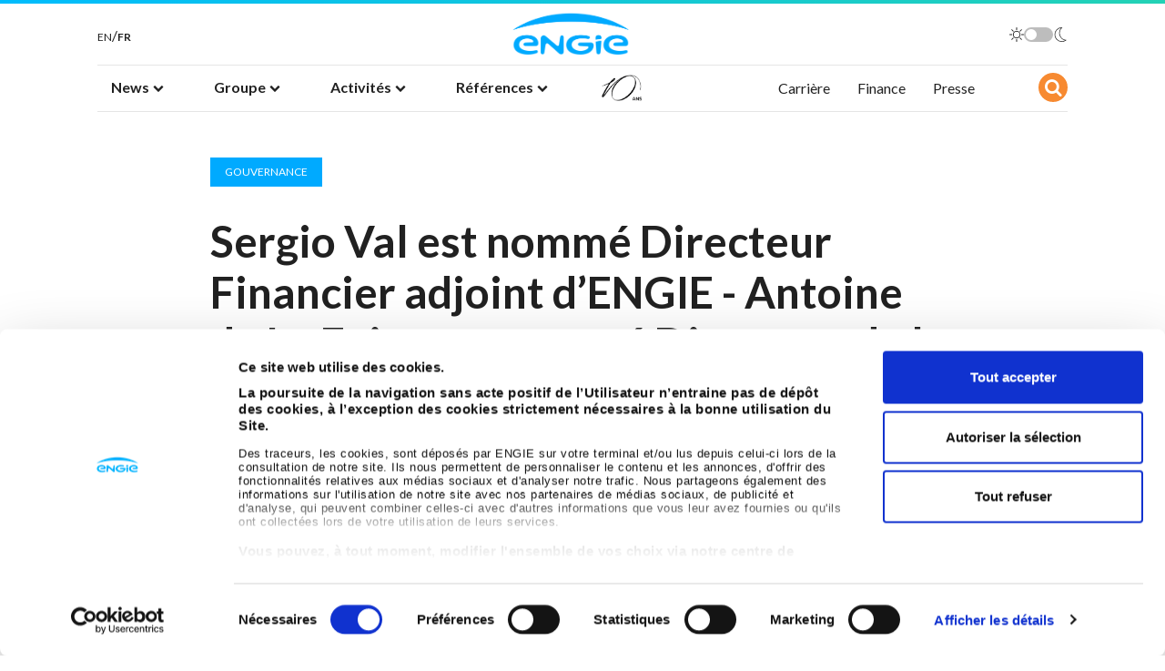

--- FILE ---
content_type: text/html; charset=UTF-8
request_url: https://www.engie.com/journalistes/communiques-de-presse/nominations-sergio-val-antoine-de-la-faire
body_size: 9914
content:
<!doctype html><html lang="fr" dir="ltr" prefix="content: http://purl.org/rss/1.0/modules/content/ dc: http://purl.org/dc/terms/ foaf: http://xmlns.com/foaf/0.1/ og: http://ogp.me/ns# rdfs: http://www.w3.org/2000/01/rdf-schema# schema: http://schema.org/ sioc: http://rdfs.org/sioc/ns# sioct: http://rdfs.org/sioc/types# skos: http://www.w3.org/2004/02/skos/core# xsd: http://www.w3.org/2001/XMLSchema# "><head><meta http-equiv="Content-Type" content="text/html; charset=utf-8"><meta name="viewport" content="width=device-width, initial-scale=1, shrink-to-fit=no"><meta charset="utf-8" /><link rel="canonical" href="https://www.engie.com/journalistes/communiques-de-presse/nominations-sergio-val-antoine-de-la-faire" /><meta property="og:site_name" content="Engie.com" /><meta property="og:url" content="https://www.engie.com/journalistes/communiques-de-presse/nominations-sergio-val-antoine-de-la-faire" /><meta property="og:title" content="Sergio Val est nommé Directeur Financier adjoint d’ENGIE - Antoine de La Faire est nommé Directeur de la Stratégie d’ENGIE | ENGIE" /><meta property="og:image" content="https://www.engie.com/themes/engie/assets/img/thumbnail-engie.png" /><meta property="og:image:width" content="458" /><meta property="og:image:height" content="230" /><meta property="og:image:alt" content="Engie" /><meta name="twitter:card" content="summary_large_image" /><meta name="twitter:title" content="Sergio Val est nommé Directeur Financier adjoint d’ENGIE - Antoine de La Faire est nommé Directeur de la Stratégie d’ENGIE | ENGIE" /><meta name="twitter:site" content="@ENGIEgroup" /><meta name="twitter:url" content="https://www.engie.com/journalistes/communiques-de-presse/nominations-sergio-val-antoine-de-la-faire" /><meta name="twitter:image:height" content="230" /><meta name="twitter:image" content="https://www.engie.com/themes/engie/assets/img/thumbnail-engie.png" /><meta name="twitter:image:width" content="458" /><meta name="MobileOptimized" content="width" /><meta name="HandheldFriendly" content="true" /><meta name="viewport" content="width=device-width, initial-scale=1.0" /><link rel="icon" href="/themes/engie/favicon.ico" type="image/vnd.microsoft.icon" /><link rel="alternate" hreflang="en" href="https://www.engie.com/en/journalists/press-releases/appointments-of-sergio-val-antoine-de-la-faire" /><link rel="alternate" hreflang="fr" href="https://www.engie.com/journalistes/communiques-de-presse/nominations-sergio-val-antoine-de-la-faire" /><script src="/sites/default/files/google_tag/production/google_tag.script.js?t97zmy" defer></script><title>Sergio Val est nommé Directeur Financier adjoint d’ENGIE - Antoine de La Faire est nommé Directeur de la Stratégie d’ENGIE | ENGIE</title><link rel="preload" href="/themes/engie/assets/font/fontello.eot?26761299" as="font" type="application/vnd.ms-fontobject" crossorigin="anonymous"><link rel="preload" href="/themes/engie/assets/font/fontello.woff2?26761299" as="font" type="font/woff2" crossorigin="anonymous"><link rel="preload" href="/themes/engie/assets/font/fontello.woff?26761299" as="font" type="font/woff" crossorigin="anonymous"><link rel="preload" href="/themes/engie/assets/font/fontello.ttf?26761299" as="font" type="font/ttf" crossorigin="anonymous"><link rel="preload" href="/themes/engie/assets/font/fontello.svg?26761299#fontello" as="font" type="image/svg+xml" crossorigin="anonymous"><link rel="stylesheet" media="all" href="//fonts.googleapis.com/css?family=Lato:400,700&amp;display=swap" /><link rel="stylesheet" media="all" href="/sites/default/files/css/optimized/css_bRERo_ZBIrKXBca6rUFbiqU9s5rH-7cgquoq_zxLxg0.l_5ZkiCBh5EcPa_3_oVW7iVMoKNAq5rw47oEzn5A4uM.css?t97zmy" /><link rel="stylesheet" media="all" href="/sites/default/files/css/optimized/css_Mo82ZZ31cKXAwJBOcyUs1IWfMb405vnexRv9Axiu1E4.x5nsh_uKblK9k6iDq9xx7vDex30jZc5ML0YXij4JCf0.css?t97zmy" /><link rel="stylesheet" media="all" href="/sites/default/files/css/optimized/css_RLxG-gqUEGneV3kUIer3dfxF4x3bAorByjG8Qz4sPBM.xXMNGfQ_Fg-qR68p9-HcK6_Dk751qnHSHck8d1oYM8A.css?t97zmy" /><link rel="stylesheet" media="all" href="/sites/default/files/css/optimized/css_ht7sxmQu2oTKSoGWt1ndSu3IDPctjktF20Rb0cf9vn4.oGRZYK3hUnYKbO_AsDc2qVZcCaRslLLdOeVNpYW94w0.css?t97zmy" /><link rel="stylesheet" media="all" href="/sites/default/files/css/optimized/css_m0smgWnMf514_r7TQkN__Pmr-_EH0FhDUjHaC8_cg0Y.jiFd5LMGtWQL0RHvuL0HUhk6UP0nnDmlqEDhsWV3hZw.css?t97zmy" /><link rel="stylesheet" media="all" href="/sites/default/files/css/optimized/css_9IddknSS13t2ZyGl1lrdq4Z3fnmU4_26LqVcG7jPJm8.FEwrmWV0ovFgA4SIWN6G3FrTSG-0_hSl1aedE0CG52M.css?t97zmy" /><link rel="stylesheet" media="all" href="/sites/default/files/css/optimized/css_y2KkHmWi-iiWSvPhQM4xjMPJI2Kq5GDsavt625YsE1k.UlHsmm1_nMVLIFNj1w6zi_Z1F_jgKzrgToXJz1-Qgig.css?t97zmy" /><link rel="stylesheet" media="all" href="/sites/default/files/css/optimized/css_o46CzKmvZWVf3RwRT952gosDfYneGHPAINcJDkXQKKw.NegrY1KQZCBYOWf1xFStGFkaJwbmNTZOwWLcjj0G6uA.css?t97zmy" /><link rel="stylesheet" media="all" href="/sites/default/files/css/optimized/css_jro9FUjuN8bUVm-dn4S-fVOXWDw6GfZ4jFF67yqKvr8.Sk-ip5PYfIjxUJ83DbxAtt7sIYi2qRj5I2X4c7e8Vm0.css?t97zmy" /><link rel="stylesheet" media="all" href="/sites/default/files/css/optimized/css_vnoMeoxaaLGzIou_V9Kktno_BnLheyZ-Zy2-FOj2Ops.kpMc62oK0cmz6PxvM1ud_W8MfI7jbwibsQJBwUKnj6o.css?t97zmy" /><link rel="stylesheet" media="all" href="/sites/default/files/css/optimized/css_4S2XvMVxhh1162PlqfEQeBQaubiYb-MN7lOIbBqXpXE.CsAauDK4Ec3C392vKLovHuPvO7ZIbLrrQkIm_ece5iU.css?t97zmy" /><link rel="stylesheet" media="all" href="/sites/default/files/css/optimized/css_EqnnaMezCBOH6YcrQ38QIn0P5PWWSvg-HXqGXLk6UhQ.KZBkzzAnxe-rSrbfNF3hMC36Vi24PspRllNxk4SA9Ww.css?t97zmy" /><link rel="stylesheet" media="all" href="/sites/default/files/css/optimized/css_d3ogRY7fV4G8Hj9ztz6WM686MrDqfMQU5ewlNnkbV1U.A4n9-U8_QJVjIJIcy2xAyVF3cBAH-V6hbNYZ7kbwFc4.css?t97zmy" /><link rel="stylesheet" media="all" href="/sites/default/files/css/optimized/css_4MbGDD09zXMiaSdgai7zf5Zry4cIquHKTiI26DHZFD8.2mNgp1qsab5wdrSlpKLQv707xKZ0u6LnqctpgDVxkVk.css?t97zmy" /><link rel="stylesheet" media="all" href="/sites/default/files/css/optimized/css_rqST7RlqY6jgCjogaMTorcWI2MBPaDDrbwfxUNmLDZM.0Qb5zpcCHmzpoF5ZOnDsfklWZn6rg3JsnrG0c7cJ-44.css?t97zmy" /><link rel="stylesheet" media="all" href="/sites/default/files/css/optimized/css_V7_5j6X6-ZXUSwrIy0UxLbhQhQ18plAkSn4n6_XrtFA.Sck_lNbYeezb7aVdHY3eDiALslpy4_064Lw7lYxl1bo.css?t97zmy" /><link rel="stylesheet" media="all" href="/sites/default/files/css/optimized/css_vOD9-5JiqhFy7oiIOzO00o2XLgmR6XH8SUL8LL585Vc.8e6pTB1_nGdHUV4devYGGEmOgZeQXykLw4UdpB-9VYg.css?t97zmy" /><link rel="stylesheet" media="all" href="/sites/default/files/css/optimized/css_91BCDYY01qHxZJ4MSRkKYwHauJw81w3sKXvPcZW6puQ.afz3aCt3EXZjTcVN6wxBLPnsQN-THVagSA7lG0ftFZg.css?t97zmy" /><link rel="stylesheet" media="all" href="/sites/default/files/css/optimized/css_rVqyYZFt6Evtl3fYEq6czIGri03gx9wRjz3Y_ItWYEU.hI45W2fFp3YRRCWsnqTMT4Cc3KLK8mhf0vapTrpMcjg.css?t97zmy" /><link rel="stylesheet" media="all" href="/sites/default/files/css/optimized/css_qO2AoishdJKLKCtcndQBjWGM8F-wZAF9orv7nXKx68o.jiwRVixNti_KpzDO5iPoTJogURXeS7E3hcxDTBUoMdo.css?t97zmy" /><link rel="stylesheet" media="all" href="/sites/default/files/css/optimized/css_UF7ljNEy5Lc8cUWBxDk9g7IM11HuHz9ssrsS1MFZX20.PcTIl2kX5I0nHcAbnOqbD9G1KBH7SoW6XYB3NbAxL1o.css?t97zmy" /><link rel="stylesheet" media="all" href="/sites/default/files/css/optimized/css_Nzm2F3xJlahM2jdRzicLk9wgE1ZT9IqT0sxDYtn4GHw.KaYwz1ERkBIz-UiHRQyf6Rieoj9roIwOfGBimzuFBJ4.css?t97zmy" /><link rel="stylesheet" media="all" href="/sites/default/files/css/optimized/css_1rvzKwYydUJvySPfT7DtPc8fI0oPy2FglyIV09Fl8oE.ydl-_XuUdZXSWbT_lFCJqt0hfBose6GqYVkPnNls7PU.css?t97zmy" /><link rel="stylesheet" media="all" href="/sites/default/files/css/optimized/css_CeRwom0PAvGUuy7W0NxSt_HRil2MSjwd7p5sWhu67xs.EFBJOYM0AbU5CZ8v4EDINGiJ24OHragjMPH8N3vC_GQ.css?t97zmy" /><link rel="stylesheet" media="all" href="/sites/default/files/css/optimized/css_JXwuQLNySt7YEiyIafCDAhSDOBW5aW87ZaWwTZEqGbg.J63kRIITpwMJ_0yOYVfko4bSSvfImr7LjfLP2I_GVwE.css?t97zmy" /><link rel="stylesheet" media="all" href="/sites/default/files/css/optimized/css_Sw8T02rBw9Z7xsftE6ZM9rJ5umht_AvIYQNAxjwegD8.aUAQ43IqLoV1rvDGaEtgzu2WmVqVWNVvvffucznMBDg.css?t97zmy" /><link rel="stylesheet" media="all" href="/sites/default/files/css/optimized/css_L5f691Y6OmOZJl02aK1aFZ8ruvcIWJm7QSxPu2q6KMU.LmcmpEXQcHAZgKa6XkUjgfapzy-5JlrldLhhw_bCFhI.css?t97zmy" /><link rel="stylesheet" media="all" href="/sites/default/files/css/optimized/css_yGEmdijJ6nazKKcJTIDZb-gipnfpmm6HdEdn-AdmlEA.VLdjyTd1Y5iq3TEnxIGQKUYjgUfR_K3BaXdzqeMJESA.css?t97zmy" /><link rel="stylesheet" media="all" href="/sites/default/files/css/optimized/css_e-ha61-8JqW42ygHCse4GYVczoe6jxRRgFzom2fxTTs.IyD3ZuwvGFxDB4V85OBhB21DEVldaw8uKcZmJcH71DE.css?t97zmy" /><link rel="stylesheet" media="all" href="/sites/default/files/css/optimized/css_cjDI52aJ1Vdr-7A_JokZBl0QRxFBCYPZ0-NJTg5pO_Y.3A-1R8NGXOfT-cjFMieNlGb8_ksUd7s0bAMfL12i_Yg.css?t97zmy" /><link rel="stylesheet" media="all" href="/sites/default/files/css/optimized/css_V79B7a4qTRJakLA2xfHJmi-DCCztIRV1QuOaDHeVTxg.G6s4gPZTzE0ATCAS6U7tUJCboKbP2FQNWl_858r1bAM.css?t97zmy" /><link rel="stylesheet" media="all" href="/sites/default/files/css/optimized/css_bEZMFRPzO-2aTxw1AlwlSYaf1ivetnEFRWi7RwiDRHI.sW8RlxTZ2-Oa-J0msFRdEM_DR1Ehb97Rn_aLLFB4pIs.css?t97zmy" /><link rel="stylesheet" media="all" href="/sites/default/files/css/optimized/css_kV3eX0I_qlJpX1GGDsziko2rskvlJnj2czM_H_UGn5U.gN2SiQ6ztc8pmPMUFmi_lWhDdk8QJ-A43y3IDOFFvYs.css?t97zmy" /><link rel="stylesheet" media="all" href="/sites/default/files/css/optimized/css_3qlPrycG9AtdJQ_YShrNltTnnc14XgV1o_usquKsIY4.XnHCPOsADQYNZljJoJ75PvKVevo4nXQYFNm7N4M-cE8.css?t97zmy" /><link rel="stylesheet" media="all" href="/sites/default/files/css/optimized/css_SyL6713bJz4VzkK2SfEx2PZVfO8E_Grsaxet1SwEQmU.Miyqnl_bmWpa-p72KDs_BkbHLCrdLyVAqCrCTnx9kXo.css?t97zmy" /><link rel="stylesheet" media="all" href="/sites/default/files/css/optimized/css_Cpr4lLkyjMwfaGmXsOqOycH_S7t7QPIeBpynTJJ41FU.fg9D1yGwfSnWMQ4xqgN6KDcePYXVrSdZKrHaqzpYnlQ.css?t97zmy" /><link rel="stylesheet" media="all" href="/sites/default/files/css/optimized/css_DdDn1MBEZK8VYyM-mRwQoqOCeg6D6xselAwWsDd_Ww8.oIp3LEn-9Xf9Xgo3Zj1tAQRzvkB2NJa-2ynPdxdrx7g.css?t97zmy" /><link rel="stylesheet" media="all" href="/sites/default/files/css/optimized/css_C5pLAVLDSYD88KXTwIwfUHo-UIQNX-u2HCLBXD6c8v8.WxWebvQdu6Hf-lbiqSJzOoFlagAyS8-CubDkjNavMlo.css?t97zmy" /><link rel="stylesheet" media="all" href="/sites/default/files/css/optimized/css_KcWoJZNBEXNRWCa3YGmNXV267kZTwCB6ixIuQ2drNG4.tG4PQo_c5AZ3q-Q_M1dQI7Gy2HzDKFE4uwayUzE6dmU.css?t97zmy" /><link rel="stylesheet" media="all" href="/sites/default/files/css/optimized/css_jyqAAcsudcfC9PcJd63Dc817q1h3P41zWEKQKpwuf9g.cyrD0eC-RUl-wnWy2bP5JmYeJDpNgNqCQKv-ql7uIb0.css?t97zmy" /><link rel="stylesheet" media="all" href="/sites/default/files/css/optimized/css_zcWWoPyqxP6Ts9j1UmpKlAdXL0LxFdAFsvh7LHGP9hg.58lhDsDZIxceyCLXHJtgVFa2kDIKcvRUavOK7fh3N6c.css?t97zmy" /><link rel="stylesheet" media="all" href="/sites/default/files/css/optimized/css_v7Q33bGI1xcDVAJ-XqDcpKbhFPCB2YMUx-EVRneODOo.2Z3U1YHHAG6r7rrI532-rpb7xDDPoov_-iIvQ0jRcSc.css?t97zmy" /><link rel="stylesheet" media="all" href="/sites/default/files/css/optimized/css_RXsj9VMvl9LttbP-7mR4MY80vqjpgLu1pn_NiS2ZidM.PfKATmbGGRjzVH73GLZ_IOvantoRKNiyAdhQLT_eiOo.css?t97zmy" /><link rel="stylesheet" media="all" href="/sites/default/files/css/optimized/css_T--hQ4cInQUNAY0X-L-FNQ3aqZXYQ2mUmooaR4PUeW8.NGQnhVYv_gnxk6LsNP9w4a8KvxcNYBIINoEI_lJiku8.css?t97zmy" /><link rel="stylesheet" media="all" href="/sites/default/files/css/optimized/css_fuR7bzfYB0cVfKlQKj08IqYgnH9Q6zLXUpajfHBeRYk.6OWOwkdKMQwLJVliIr60SXZZwcOd7RNIjpEKsZ4UEEk.css?t97zmy" /><link rel="stylesheet" media="all" href="/sites/default/files/css/optimized/css_eU4ZGYELnvbObli8ec7uZURvBpBKLzovjnOs9vEVnW8.L-Dzh3YSEhXi_vKucTE-Sa2tBwNxTriySl9aO_v2NAw.css?t97zmy" /><script type="application/json" data-drupal-selector="drupal-settings-json">{"path":{"baseUrl":"\/","pathPrefix":"","currentPath":"node\/55","currentPathIsAdmin":false,"isFront":false,"currentLanguage":"fr"},"pluralDelimiter":"\u0003","suppressDeprecationErrors":true,"statistics":{"data":{"nid":"55"},"url":"\/core\/modules\/statistics\/statistics.php"},"settings":{"appId":"449A838AN3","apiKey":"dee0af4cdd6d7a17b0fcee8276ef897d","indexName":"index_search_engie_drupal_fr","default_img":"\/themes\/engie\/assets\/img\/thumbnail-engie.png","base_url":"https:\/\/www.engie.com"},"user":{"uid":0,"permissionsHash":"58c19e5ca1e73e863d99d2a9c78d14062a4572c4afe0ad9bb9b2a8bce2e6b896"}}</script><script src="/sites/default/files/js/optimized/js_dxIVcwvQ00owLGoUGPTfRYXU-T5rnj8Xi0cXfb3Kn58._JqT3SQfawRcv_BIHPThkBvs0OEvtFFmqPF_lYI_Cxo.js?v=3.7.1"></script><script src="/sites/default/files/js/optimized/js_jmXqK5VcJSjB5acla4-d_GsPeMwyKEHVjDrqOVSo5p0.BGNGu7Xd0qSDUz8R6_-7OwO4dzkGKxtD_hQgRt6HtuI.js?t97zmy"></script><script src="/sites/default/files/js/optimized/js_Hpe5jrMuKXrV4HSTMApXJsNBxraAgcHUrTjxkwWKqy8.9H1W9OQqD9V27idEVOJMCFAQtGS4Scq-gAQciKr0U2M.js?v=10.5.1"></script><script src="/sites/default/files/js/optimized/js_V1oRQ-kJlXBZaEklOtPUe_1t8-l0RS94HJ3gsqxKikc.LMtm7OsF5tFcpxpmBexOddu30l-Xz-FUCSBPovfiEt8.js?v=10.5.1"></script><script src="/sites/default/files/js/optimized/js_KRjtvzl6UujB23-j_sF6dqOcbqg2z8ej98A8RU9bGsg.kjk12BMQYgWzHTlTsh40oAfzJ1jsDD0rpt092h-M9uk.js?v=10.5.1"></script><script src="/sites/default/files/js/optimized/js_w4zM1sv1MtweGFGvXiha9e7iDk9gxLg7-ErYGRfcFe4.CiF4QMGX0gm64W4dEud9HpVeJbweAyGpvA2rec6BQRk.js?v=10.5.1"></script><script src="/sites/default/files/js/optimized/js_bfg8iCEx6p5HQgwPw-MuLoTNWN_tqDaKX3nzvNZ0sxM.FDptlANSG5E1zVuvd5r95nYuEZDKKRSHKUL9Rm5dEgI.js?v=10.5.1"></script><script src="/sites/default/files/js/optimized/js_vtR3pDDMrWWIbz97bpCKIjrTDkxcjIvd520N4QOTiPk.eS8ri52uL2SxQpkntbh0B0JZO79h4ZIbdnt_SGsAWp4.js?v=10.5.1"></script><script src="/sites/default/files/js/optimized/js_TkDOSgt4SRdG-N46NEW5dorR02xOinrQTXtT1ayzpDI.1KJPePCF5rmIgNDrDFp-tNY_GnxSACEuDHgSCJ20Kkw.js?v=10.5.1"></script></head><noscript><iframe src="https://www.googletagmanager.com/ns.html?id=GTM-PGLVW3V" height="0" width="0" style="display:none;visibility:hidden"></iframe></noscript><div class="dialog-off-canvas-main-canvas" data-off-canvas-main-canvas> <header class="sticky-element"><div class="row justify-content-center"><div class="border-nav"></div><div class="top-header p-0 col-10"><div class="d-flex justify-content-between align-items-center px-0"><button class="navbar-toggler d-block d-tablet-none" type="button" data-bs-toggle="collapse" data-bs-target="#navbarSupportedContent" aria-controls="navbarSupportedContent" aria-expanded="false" aria-label="Toggle navigation"><span class="navbar-toggler-icon"></span></button><div class="region region-header-lang p-0"><div class="language-switcher-language-url block block-language block-language-blocklanguage-interface" id="block-languageswitcher" role="navigation"><ul class="lang-selector d-flex flex-row gap-1"><li class="nav-item"> <a href="/en/journalists/press-releases/appointments-of-sergio-val-antoine-de-la-faire" class="lang-link " hreflang="en" data-drupal-link-system-path="node/55" class="en" title="English" hreflang="en" data-drupal-link-system-path="node/55" class="en" title="English" lang="en" hreflang="en" data-drupal-link-system-path="node/55" class="en" title="English" lang="en" aria-label="English"> EN </a></li><li> /</li><li class="nav-item"> <a href="/journalistes/communiques-de-presse/nominations-sergio-val-antoine-de-la-faire" class="lang-link is-active" hreflang="fr" data-drupal-link-system-path="node/55" title="French" lang="fr" aria-label="French" aria-current="page"> FR </a></li></ul></div></div><div	class="logo-container logo-container navbar-brand mx-auto"><a class="logo icon-logo-engie navbar-brand mx-auto" href="/"><img class="d-inline-block align-text-top navbar-brand mx-auto pt-0" src="/themes/engie/engie_smal.png" alt="Engie Logo" width="130px"></a></div><div class="darkmode-toggle nj-toggle nj-toggle--primary"> <label class="flex-row gap-1"> <input type="checkbox" class="darkmode-toggle-input"> <span class="visually-hidden">Toggle dark mode</span> <svg xmlns="http://www.w3.org/2000/svg" viewBox="0 0 16 16" class="nj-toggle__icon-dm mr-1"> <path d="M8 3.2a.4.4 0 00.4-.4V.4a.4.4 0 10-.8 0v2.4a.4.4 0 00.4.4zm4 1.41l1.7-1.7a.4.4 0 00-.57-.57L11.39 4a.4.4 0 00.57.57zm3.64 3H13.2a.4.4 0 100 .8h2.4a.4.4 0 100-.8zm-4.21 3.79a.42.42 0 01.57 0l1.7 1.7a.4.4 0 01-.57.57L11.39 12a.42.42 0 010-.61zM3.18 7.86a.43.43 0 01-.13.45.38.38 0 01-.25.09H.4a.4.4 0 110-.8h2.4a.41.41 0 01.38.26zM8 12.8a.4.4 0 00-.4.4v2.4a.4.4 0 10.8 0v-2.4a.4.4 0 00-.4-.4zm-4-1.41a.41.41 0 01.5-.05.42.42 0 01.18.3.41.41 0 01-.11.32l-1.7 1.7a.4.4 0 01-.57-.57L3.47 12zM3.48 4l.52.61A.4.4 0 004.61 4l-1.7-1.7a.4.4 0 00-.57.57zM8 4a4 4 0 104 4 4 4 0 00-4-4zm0 7.19A3.2 3.2 0 1111.22 8a3.17 3.17 0 01-.93 2.27A3.22 3.22 0 018 11.2z" fill-rule="evenodd"/> </svg> <span class="nj-toggle__track"></span> <svg xmlns="http://www.w3.org/2000/svg" viewBox="0 0 16 16" class="nj-toggle__icon-dm ml-1"> <path d="M9.53 16h-.48a8 8 0 01-7.4-8.47A7.94 7.94 0 019.52 0h.94l-.64.6a7.71 7.71 0 00-2.06 8 7.6 7.6 0 006.3 5.23l.87.1-.7.52A7.77 7.77 0 019.53 16zM8.71.74a7.31 7.31 0 00.38 14.54 7.06 7.06 0 004-.94 8.35 8.35 0 01-6-5.55A8.48 8.48 0 018.71.74z"/> </svg> </label></div></div></div><div class="header col-xl-10"><div	class="row"><nav	class="navbar navbar-expand-lg col-11"><a class="navbar-brand icon-logo-engie-mini" href="/"><img class="d-inline-block align-text-top me-2 navbar-brand mx-auto" src="/themes/engie/engie_mini.png" alt="Engie Logo" width="130px"></a><div	class="collapse navbar-collapse" id="navbarSupportedContent"><div class="region region-header-lang p-0"><div class="language-switcher-language-url block block-language block-language-blocklanguage-interface" id="block-languageswitcher" role="navigation"><ul class="lang-selector d-flex flex-row gap-1"><li class="nav-item"> <a href="/en/journalists/press-releases/appointments-of-sergio-val-antoine-de-la-faire" class="lang-link " hreflang="en" data-drupal-link-system-path="node/55" class="en" title="English" hreflang="en" data-drupal-link-system-path="node/55" class="en" title="English" lang="en" hreflang="en" data-drupal-link-system-path="node/55" class="en" title="English" lang="en" aria-label="English"> EN </a></li><li> /</li><li class="nav-item"> <a href="/journalistes/communiques-de-presse/nominations-sergio-val-antoine-de-la-faire" class="lang-link is-active" hreflang="fr" data-drupal-link-system-path="node/55" title="French" lang="fr" aria-label="French" aria-current="page"> FR </a></li></ul></div></div><div class="darkmode-toggle nj-toggle nj-toggle--primary"> <label class="flex-row gap-1"> <input type="checkbox" class="darkmode-toggle-input"> <span class="visually-hidden">Toggle dark mode</span> <svg xmlns="http://www.w3.org/2000/svg" viewBox="0 0 16 16" class="nj-toggle__icon-dm mr-1"> <path d="M8 3.2a.4.4 0 00.4-.4V.4a.4.4 0 10-.8 0v2.4a.4.4 0 00.4.4zm4 1.41l1.7-1.7a.4.4 0 00-.57-.57L11.39 4a.4.4 0 00.57.57zm3.64 3H13.2a.4.4 0 100 .8h2.4a.4.4 0 100-.8zm-4.21 3.79a.42.42 0 01.57 0l1.7 1.7a.4.4 0 01-.57.57L11.39 12a.42.42 0 010-.61zM3.18 7.86a.43.43 0 01-.13.45.38.38 0 01-.25.09H.4a.4.4 0 110-.8h2.4a.41.41 0 01.38.26zM8 12.8a.4.4 0 00-.4.4v2.4a.4.4 0 10.8 0v-2.4a.4.4 0 00-.4-.4zm-4-1.41a.41.41 0 01.5-.05.42.42 0 01.18.3.41.41 0 01-.11.32l-1.7 1.7a.4.4 0 01-.57-.57L3.47 12zM3.48 4l.52.61A.4.4 0 004.61 4l-1.7-1.7a.4.4 0 00-.57.57zM8 4a4 4 0 104 4 4 4 0 00-4-4zm0 7.19A3.2 3.2 0 1111.22 8a3.17 3.17 0 01-.93 2.27A3.22 3.22 0 018 11.2z" fill-rule="evenodd"/> </svg> <span class="nj-toggle__track"></span> <svg xmlns="http://www.w3.org/2000/svg" viewBox="0 0 16 16" class="nj-toggle__icon-dm ml-1"> <path d="M9.53 16h-.48a8 8 0 01-7.4-8.47A7.94 7.94 0 019.52 0h.94l-.64.6a7.71 7.71 0 00-2.06 8 7.6 7.6 0 006.3 5.23l.87.1-.7.52A7.77 7.77 0 019.53 16zM8.71.74a7.31 7.31 0 00.38 14.54 7.06 7.06 0 004-.94 8.35 8.35 0 01-6-5.55A8.48 8.48 0 018.71.74z"/> </svg> </label></div><ul class="navbar-nav mr-auto primary-menu nav ps-xl-0"><li data-lang="fr" class="nav-item nav-item-primary dropdown position-static"><a class="nav-link dropdown-toggle is-parent" role='button' data-bs-toggle='dropdown' aria-haspopup='true' aria-expanded='false' href="" target=""><span>News</span><i class="icon-chevron d-inline d-tablet-none"></i><i class="icon-down-open d-none d-tablet-inline"></i></a><div class="dropdown-menu mt-0 rounded-0 border-0 w-100 start-0 end-0" aria-labelledby="navbarDropdown"><div class="inner-col col-12 col-tablet-10"><a class="dropdown-item return-cta d-block d-tablet-none" href=""> <i class=" icon-chevron d-inline d-tablet-none"></i>News</a><div class="dropdown-menu-container"><a class="dropdown-item" target="" href="/news">News</a><a class="dropdown-item" target="" href="/actualites-novembre-2025">Newsletter</a><a class="dropdown-item" target="" href="https://www.engie.com/agenda">Agenda</a></div></div></div></li><li data-lang="fr" class="three_col nav-item nav-item-primary dropdown position-static"><a class="nav-link dropdown-toggle is-parent" role='button' data-bs-toggle='dropdown' aria-haspopup='true' aria-expanded='false' href="" target=""><span>Groupe</span><i class="icon-chevron d-inline d-tablet-none"></i><i class="icon-down-open d-none d-tablet-inline"></i></a><div class="dropdown-menu three_col mt-0 rounded-0 border-0 w-100 start-0 end-0" aria-labelledby="navbarDropdown"><div class="inner-col col-12 col-tablet-10"><a class="dropdown-item return-cta d-block d-tablet-none" href=""> <i class=" icon-chevron d-inline d-tablet-none"></i>Groupe</a><div class="dropdown-menu-container"><a class="dropdown-item" target="" href="/groupe/qui-sommes-nous">Qui sommes-nous ?</a><a class="dropdown-item" target="" href="/groupe/responsabilite-societale">ESG</a><a class="dropdown-item" target="" href="/groupe/relations-fournisseurs">Relations fournisseurs</a></div></div><div class="inner-col col-12 col-tablet-10"><div class="dropdown-menu-container"><a class="dropdown-item" target="" href="/groupe/ethique-et-compliance">Éthique, Compliance &amp; Privacy</a><a class="dropdown-item" target="" href="/groupe/sponsoring-partenariats">Sponsoring et mécénat</a><a class="dropdown-item" target="" href="https://www.engie.com/groupe/publications">Publications</a></div></div></div></li><li data-lang="fr" class="nav-item nav-item-primary dropdown position-static"><a class="nav-link dropdown-toggle is-parent" role='button' data-bs-toggle='dropdown' aria-haspopup='true' aria-expanded='false' href="" target=""><span>Activités</span><i class="icon-chevron d-inline d-tablet-none"></i><i class="icon-down-open d-none d-tablet-inline"></i></a><div class="dropdown-menu mt-0 rounded-0 border-0 w-100 start-0 end-0" aria-labelledby="navbarDropdown"><div class="inner-col col-12 col-tablet-10"><a class="dropdown-item return-cta d-block d-tablet-none" href=""> <i class=" icon-chevron d-inline d-tablet-none"></i>Activités</a><div class="dropdown-menu-container"><div class="dropdown-item sub-menu"><ul><li class="heading"> <a class="dropdown-item is-parent " href="/activites/production-energie"> Production d&#039;énergie <i class="icon-chevron d-inline d-tablet-none"></i> </a><ul class="third-level pe-2"><li class="d-block d-tablet-none"> <a class="return-cta" target="" href="/activites/production-energie"><i class=" icon-chevron d-inline d-tablet-none"></i>Production d&#039;énergie </a></li><li><a class="dropdown-item" target="" href="/activites/renouvelables/eolien">Éolien</a></li><li><a class="dropdown-item" target="" href="/activites/renouvelables/solaire">Solaire</a></li><li><a class="dropdown-item" target="" href="/activites/renouvelables/biogaz-biomethane">Biogaz/Biométhane</a></li><li><a class="dropdown-item" target="" href="/activites/renouvelables/hydrogene-vert">Hydrogène vert</a></li><li><a class="dropdown-item" target="" href="/activites/renouvelables/hydroelectricite">Hydroélectricité</a></li><li><a class="dropdown-item" target="" href="/activites/renouvelables/geothermie">Géothermie</a></li><li><a class="dropdown-item" target="" href="/activites/renouvelables/biomasse">Biomasse</a></li><li><a class="dropdown-item" target="" href="/activites/utilites-sur-site">Utilités sur site</a></li></ul></li></ul></div><div class="dropdown-item sub-menu"><ul><li class="heading"> <a class="dropdown-item is-parent " href="/activites/flexibilite"> Flexibilité <i class="icon-chevron d-inline d-tablet-none"></i> </a><ul class="third-level pe-2"><li class="d-block d-tablet-none"> <a class="return-cta" target="" href="/activites/flexibilite"><i class=" icon-chevron d-inline d-tablet-none"></i>Flexibilité </a></li><li><a class="dropdown-item" target="" href="/activites/flexibilite/production-thermique">Production thermique</a></li><li><a class="dropdown-item" target="" href="/activites/flexibilite/stockage-electricite-batterie">Stockage d&#039;électricité par batterie</a></li><li><a class="dropdown-item" target="" href="/activites/flexibilite/stockage-hydraulique-pompage-turbinage">Stockage hydraulique par pompage-turbinage</a></li><li><a class="dropdown-item" target="" href="/activites/flexibilite/gestion-demande-electricite">Gestion de la demande d’électricité</a></li></ul></li></ul></div><div class="dropdown-item sub-menu"><ul><li class="heading"> <a class="dropdown-item is-parent " href="/activites/infrastructures"> Infrastructures <i class="icon-chevron d-inline d-tablet-none"></i> </a><ul class="third-level pe-2"><li class="d-block d-tablet-none"> <a class="return-cta" target="" href="/activites/infrastructures"><i class=" icon-chevron d-inline d-tablet-none"></i>Infrastructures </a></li><li><a class="dropdown-item" target="" href="/activites/infrastructures/stockage">Stockage</a></li><li><a class="dropdown-item" target="" href="/activites/infrastructures/transport">Transport</a></li><li><a class="dropdown-item" target="" href="/activites/infrastructures/distribution">Distribution</a></li><li><a class="dropdown-item" target="" href="/activites/infrastructures/infrastructures-electriques">Infrastructures électriques</a></li><li><a class="dropdown-item" target="" href="/activites/reseaux-chaleur-reseaux-froid">Réseaux de chaleur et de froid</a></li><li><a class="dropdown-item" target="" href="/activites/mobilite-durable">Stations de recharges de véhicules électriques</a></li></ul></li></ul></div><div class="dropdown-item sub-menu"><ul><li class="heading"> <a class="dropdown-item is-parent " href="/activites/fourniture-energie"> Fourniture d&#039;énergie <i class="icon-chevron d-inline d-tablet-none"></i> </a><ul class="third-level pe-2"><li class="d-block d-tablet-none"> <a class="return-cta" target="" href="/activites/fourniture-energie"><i class=" icon-chevron d-inline d-tablet-none"></i>Fourniture d&#039;énergie </a></li><li><a class="dropdown-item" target="" href="/activites/performance-energetique">Performance énergétique</a></li><li><a class="dropdown-item" target="" href="/activites/energy-management">Energy Management</a></li></ul></li></ul></div></div></div></div></li><li data-lang="fr" class="two_col nav-item nav-item-primary dropdown position-static"><a class="nav-link dropdown-toggle is-parent" role='button' data-bs-toggle='dropdown' aria-haspopup='true' aria-expanded='false' href="" target=""><span>Références</span><i class="icon-chevron d-inline d-tablet-none"></i><i class="icon-down-open d-none d-tablet-inline"></i></a><div class="dropdown-menu two_col mt-0 rounded-0 border-0 w-100 start-0 end-0" aria-labelledby="navbarDropdown"><div class="inner-col col-12 col-tablet-10"><a class="dropdown-item return-cta d-block d-tablet-none" href=""> <i class=" icon-chevron d-inline d-tablet-none"></i>Références</a><div class="dropdown-menu-container"><div class="dropdown-item sub-menu"><ul><li class="heading"> <a class="dropdown-item is-parent no-link" href=""> Votre profil <i class="icon-chevron d-inline d-tablet-none"></i> </a><ul class="third-level pe-2"><li class="d-block d-tablet-none"> <a class="return-cta" target="" href=""><i class=" icon-chevron d-inline d-tablet-none"></i>Votre profil </a></li><li><a class="dropdown-item" target="" href="/villes-et-collectivites">Villes &amp; collectivités</a></li><li><a class="dropdown-item" target="" href="/industries">Industries</a></li><li><a class="dropdown-item" target="" href="/tertiaire-et-proximite">Tertiaire</a></li><li><a class="dropdown-item" target="" href="/particuliers">Particuliers</a></li></ul></li></ul></div><div class="dropdown-item sub-menu"><ul><li class="heading"> <a class="dropdown-item is-parent no-link" href=""> Nos énergies <i class="icon-chevron d-inline d-tablet-none"></i> </a><ul class="third-level pe-2"><li class="d-block d-tablet-none"> <a class="return-cta" target="" href=""><i class=" icon-chevron d-inline d-tablet-none"></i>Nos énergies </a></li><li><a class="dropdown-item" target="" href="/references-energies-renouvelables">Références emblématiques</a></li></ul></li></ul></div></div></div></div></li><li data-lang="fr" class="engie-10-ans nav-item nav-item-primary"><a class="nav-link" href="https://10ans.engie.com" target="_blank"><span>10 Ans d&#039;ENGIE</span></a></li></ul><ul class="navbar-nav mr-auto secondary-menu ms-auto"><li class="nav-item"> <a class="nav-link secondary-link" href="/pourquoi-rejoindre-engie"> Carrière </a></li><li class="nav-item"> <a class="nav-link secondary-link" href="/espace-finance"> Finance </a></li><li class="nav-item"> <a class="nav-link secondary-link" href="https://newsroom.engie.com"> Presse </a></li></ul></div></nav><div class="header-tools col-xl-1"><button class="hamburger hamburger--spin navbar-toggler d-block d-tablet-none py-0" type="button" data-bs-toggle="collapse" data-bs-target="#navbarSupportedContent" aria-controls="navbarSupportedContent" aria-expanded="false" aria-label="Toggle navigation"><div class="hamburger-box"><div class="hamburger-inner"></div></div></button><a class="logo icon-logo-engie" href="/"><img class="d-inline-block align-text-top me-2 navbar-brand mx-auto py-0" src="/themes/engie/engie_smal.png" alt="Engie Logo" width="85px"></a><div class="search-container"><span class="icon-search"></span></div></div></div><div class="region region-header-search-box p-0"><div id="block-algoliasearchblock" class="block block-algolia-search-custom block-algolia-search-custom-block"><div class="search-box-container row" id="search-box"><div class="border-nav"></div><div class="inner-container col-tablet-10"> <span class="icon-close"></span><div class="search-toolbox"><div class="search-toolbox-inner" id="searchbox"></div></div><div class="result-container bg-grey page-full"><div class="row"><div class="col-12 col-lg-4 filter-column"><div class="filter-header"><div class="filter-inner"><p class="title">Filtres</p></div></div><div class="filter-sections"><div class="filter-section"><div class="filter-inner"><p class="title">Thématiques</p><div class="filter-list" id="theme-tag-list"></div></div></div></div></div><div id="infinite-hits" class="col-12 col-lg-8"></div></div></div><div class="blue-button filter-open-filters-button"> <span>Filtres</span></div><div class="filter-mobile-commands"><div class="row"><div class="col-6"><div id="clear-refinements"></div></div><div class="col-6"><div id="stats"></div></div></div></div></div></div></div></div></div></div></header><div class="region region-featured p-0"><div data-drupal-messages-fallback class="hidden"></div></div><div class="container-article-template-2"><div class="inner-container reading-progress-bar-target col-11 col-sm-10 no-image"><div class="row"><div class="content-heading col-10 col-sm-9"><div class="tagging"> <span class="tag front-tag" data-bs-link="/news/gouvernance">GOUVERNANCE</span></div><h1 class="title">Sergio Val est nommé Directeur Financier adjoint d’ENGIE - Antoine de La Faire est nommé Directeur de la Stratégie d’ENGIE</h1><p class="timestamp">Par ENGIE - 24 février 2016 - 12:00</p></div><div class="component-container container-with-aside col-12"><div class="region region-content p-0"><div class="field field--name-field-article-paragraph field--type-entity-reference-revisions field--label-hidden field__items"><div class="field__item"><div class="text-component"><div class="clearfix text-formatted field field--name-field-body field--type-text-long field--label-hidden field__item"><p>Sergio Val est nommé Directeur Financier adjoint d’ENGIE, en charge des Relations Investisseurs, des Fusions et Acquisitions et des Marchés de Capitaux, auprès de Judith Hartmann, Directeur Général Adjoint en charge des Finances.</p><p>&nbsp;</p><p>Antoine de La Faire est nommé Directeur de la Stratégie du Groupe. Il remplace Edouard Sauvage, devenu Directeur général de GRDF le 1er&nbsp;janvier 2016. La Direction de la Stratégie est rattachée à Didier Holleaux, Directeur général adjoint d’ENGIE en charge des 5&nbsp;métiers, des fonctions opérationnelles Groupe et de Tractebel Engineering.</p><p>&nbsp;</p><p>De nationalité espagnole, Sergio Val est titulaire d’une maîtrise en Economie à l’Université de Saragosse en Espagne et d’un master en Finance Internationale de l’Université de Nottingham au Royaume-Uni. Il a intégré le Groupe en 1999 où il a occupé différents postes au sein des fonctions financières du Groupe, notamment, en 2008 comme Directeur Trésorerie, Financement et M&amp;A chez Aguas de Barcelona. Depuis 2010, il était Directeur Corporate en charge du Corporate Finance, Trésorerie et Assurances, ainsi que des Fusions et Acquisitions depuis 2013.</p><p>&nbsp;</p><p>Antoine de La Faire est diplômé de l’Ecole Centrale Paris et d’un DEA Energétique. Il a intégré le Groupe en 1993. Il a occupé différentes fonctions au sein de la direction de la recherche et de la direction commerciale, &nbsp;auprès du PDG de Gaz de France en tant que chef de cabinet ou encore à la Direction approvisionnements en gaz, en charge notamment des contrats russes. Depuis avril 2015, il était Directeur adjoint «&nbsp;Optimization &amp; Prompt&nbsp;» de la BU Global Energy Management d’ENGIE, notamment en charge de l’optimisation du portefeuille d’actifs physiques du Groupe en Europe.</p></div></div></div><div class="field__item"><div class="engie-publications paragraph-pagination-structure"><div class="container"><div class="row just-one-item "><div class="col-12 col-lg-6"><div class="pagination-item"> <a href="/sites/default/files/assets/documents/2019-09/cp-engie-nomination-val-et-de-la-faire-vf.pdf" class="go-external link-wrapper" target="_blank"><div class="item-image"><div class="image-container"> <img loading="lazy" src="/sites/default/files/assets/styles/publication_120_160/public/assets/images/2019-09/central%20image%20engie%20v0.1_16.png?itok=u--dsPFE" width="120" height="160" alt="" typeof="foaf:Image" class="image-style-publication-120-160" /></div> <i class="icon-no-picture"></i></div><div class="item-content"><p>Communiqué de presse</p><div class="item-link"> <i class="icon-chevron chevron-down"></i> <span class="text-engie-gradient">Télécharger</span></div></div></a></div></div></div></div></div></div><div class="field__item"><div class="text-component"><div class="clearfix text-formatted field field--name-field-body field--type-text-long field--label-hidden field__item"><p><em><strong>À propos d’ENGIE</strong></em></p><p><em>ENGIE inscrit la croissance responsable au cœur de ses métiers (électricité, gaz naturel, services à l’énergie) pour relever les grands enjeux de la transition énergétique vers une économie sobre en carbone : l’accès à une énergie durable, l’atténuation et l’adaptation au changement climatique et l’utilisation raisonnée des ressources. Le Groupe développe des solutions performantes et innovantes pour les particuliers, les villes et les entreprises en s’appuyant notamment sur son expertise dans quatre secteurs clés : les énergies renouvelables, l’efficacité énergétique, le gaz naturel liquéfié et les technologies numériques. ENGIE compte 154 950 collaborateurs dans le monde pour un chiffre d’affaires en 2015 de 69,9 milliards d’euros. Coté à Paris et Bruxelles (ENGI), le Groupe est représenté dans les principaux indices internationaux : CAC 40, BEL 20, DJ Euro Stoxx 50, Euronext 100, FTSE Eurotop 100, MSCI Europe, DJSI World, DJSI Europe et Euronext Vigeo (Eurozone 120, Europe 120 et France 20).</em></p><p>&nbsp;</p><ul><li><em><strong>Contact presse :&nbsp;</strong><br>Tél. France : +33 (0)1 44 22 24 35<br>Tél. Belgique : +32 2 510 76 70<br>E-Mail :&nbsp;<a href="mailto:engiepress@engie.com">engiepress@engie.com</a></em></li><li><em><strong>Contact Relations Investisseurs :&nbsp;</strong><br>Tél. : +33 (0)1 44 22 66 29<br>E-Mail :&nbsp;<a href="mailto:ir@engie.com">ir@engie.com</a></em></li></ul></div></div></div></div></div></div></div></div></div> <footer role="contentinfo"><div class="region region-footer p-0"><div id="block-footersloganblock" class="block block-engie-global block-footer-slogan-block"><div class="sitebranding"> <i class='footer-logo icon-logo-engie'></i><h1 class="slogan">L'énergie est notre avenir, économisons-la.</h1></div></div><nav role="navigation" aria-labelledby="block-engie-footer-menu" id="block-engie-footer"><p class="visually-hidden" id="block-engie-footer-menu">Footer menu</p><div class="footer-links"><ul><li> <a href="/charte-protection-donnees-personnelles" data-drupal-link-system-path="node/801">Données personnelles </a></li><li> <a href="/gestion-cookies" data-drupal-link-system-path="node/1171">Gestion des cookies</a></li><li> <a href="https://www.engie.com/jobs">Rejoignez-nous</a></li><li> <a href="/mentions-legales" data-drupal-link-system-path="node/518">Mentions légales </a></li><li> <a href="/accessibilite-numerique" data-drupal-link-system-path="node/939">Accessibilité</a></li><li> <a href="/ethique-et-compliance/dispositif-alerte" data-drupal-link-system-path="taxonomy/term/533">Dispositif d’alerte ENGIE</a></li></ul></div> </nav><nav role="navigation" aria-labelledby="block-subfooter-menu" id="block-subfooter"><p class="visually-hidden" id="block-subfooter-menu">sub-footer</p><div class="sub-footer-links"><ul><li> <a href="https://particuliers.engie.fr">ENGIE Particuliers</a></li><li> <a href="https://mobiliteverte.engie.fr">ENGIE Mobilité Verte</a></li><li> <a href="https://www.engie-homeservices.fr">ENGIE Home Services</a></li><li> <a href="https://mypower.engie.fr">ENGIE My Power</a></li><li> <a href="https://entreprises-collectivites.engie.fr/">Entreprise &amp; Collectivités</a></li></ul></div> </nav><nav role="navigation" aria-labelledby="block-footer-social-links-menu" id="block-footer-social-links"><p class="visually-hidden" id="block-footer-social-links-menu">Footer social links</p><div class="footer-social-media-icons" id="block-addtoanybuttons"><ul><li><a href="http://linkedin.com/company/engie" target="_blank"> <i class="icon-linkedin"></i> <span class="visually-hidden">Linkedin</span> </a></li><li><a href="http://facebook.com/ENGIE" target="_blank"> <i class="icon-facebook"></i> <span class="visually-hidden">Facebook</span> </a></li><li><a href="http://twitter.com/engiegroup" target="_blank"> <i class="icon-twitter"></i> <span class="visually-hidden">Twitter</span> </a></li><li><a href="http://youtube.com/engiegroup" target="_blank"> <i class="icon-youtube"></i> <span class="visually-hidden">Youtube</span> </a></li><li><a href="http://instagram.com/engie" target="_blank"> <i class="icon-instagram"></i> <span class="visually-hidden">Instagram</span> </a></li></ul></div> </nav></div> </footer><div class="border-nav"></div></div><script src="/sites/default/files/js/optimized/js_CzUz4_gPabLqaba2rVN1HiOpnkkUJci8a9iuWsHuNcA.VKmPkojFk-NI7DqjBcjMWAOUOBHm-3eWap2uMs_9EGE.js?v=10.5.1"></script><script src="/sites/default/files/js/optimized/js_4Qp3Uz-LwK5JU26U1sxmhwEYHR2fpdo5wl3lwQKZ4AM.8MAe08rELQl2RChOMe1dLuuJJLRp1NC6_GOWjJayNYk.js?v=10.5.1"></script><script src="/sites/default/files/js/optimized/js_hljEgMq-_OYUGYxLqTKCNWgujsiP0O7mx8hsFKW3Yuk.twm_ygsfkmndWsb2bnvTZsJQahYNMhzfHAF1-9KgW58.js?v=10.5.1"></script><script src="/sites/default/files/js/optimized/js_nhad4bEdPZCbEWjlpI5bl-0bhCabznDr8dNctYJH7dU.cGDTIRcsP-t7wnj6N23y72FBevjHUkIGwScS_lowlTg.js?v=10.5.1"></script><!--[if lt IE 10]><p class="browserupgrade">You are using an <strong>outdated</strong> browser. Please <a href="http://browsehappy.com/">upgrade your browser</a> to improve your experience.</p>--><script type="text/javascript">
function getCookie(cname) {
var name = cname + "=";
var ca = document.cookie.split(';');
for(var i = 0; i < ca.length; i++) {
var c = ca[i];
while (c.charAt(0) == ' ') {
c = c.substring(1);
}
if (c.indexOf(name) == 0) {
return c.substring(name.length, c.length);
}
}
return "";
}
function getUrlVars() {
var vars = {};
var parts = window.location.href.replace(/[?&]+([^=&]+)=([^&]*)/gi, function(m,key,value) {
vars[key] = value;
});
return vars;
}
function getUrlParam(parameter, defaultvalue){
var urlparameter = defaultvalue;
if(window.location.href.indexOf(parameter) > -1){
urlparameter = getUrlVars()[parameter];
}
return urlparameter;
}
if (getCookie("darkmode") == "TRUE" || 'true' === getUrlParam('darkmode', 'false')) {
jQuery('body').attr('data-bs-theme','dark');
document.cookie = "darkmode=TRUE; path=/";
}else {
jQuery('body').attr('data-bs-theme','light');
}
jQuery(document).ready(function() {
if (getCookie("darkmode") == "TRUE" || 'true' === getUrlParam('darkmode', 'false')) {
jQuery('body').attr('data-bs-theme','dark');
document.cookie = "darkmode=TRUE; path=/";
}else {
jQuery('body').attr('data-bs-theme','light');
}
});
</script></body></html>

--- FILE ---
content_type: text/css
request_url: https://www.engie.com/sites/default/files/css/optimized/css_3qlPrycG9AtdJQ_YShrNltTnnc14XgV1o_usquKsIY4.XnHCPOsADQYNZljJoJ75PvKVevo4nXQYFNm7N4M-cE8.css?t97zmy
body_size: -76
content:
/**
 * @file
 * Visual styles for menu.
 */

ul.menu {
  margin-left: 1em; /* LTR */
  padding: 0;
  list-style: none outside;
  text-align: left; /* LTR */
}
[dir="rtl"] ul.menu {
  margin-right: 1em;
  margin-left: 0;
  text-align: right;
}
.menu-item--expanded {
  list-style-type: circle;
  list-style-image: url(/themes/contrib/classy/css/components/../../images/misc/menu-expanded.png);
}
.menu-item--collapsed {
  list-style-type: disc;
  list-style-image: url(/themes/contrib/classy/css/components/../../images/misc/menu-collapsed.png); /* LTR */
}
[dir="rtl"] .menu-item--collapsed {
  list-style-image: url(/themes/contrib/classy/css/components/../../images/misc/menu-collapsed-rtl.png);
}
.menu-item {
  margin: 0;
  padding-top: 0.2em;
}
ul.menu a.is-active {
  color: #000;
}


--- FILE ---
content_type: application/javascript
request_url: https://www.engie.com/sites/default/files/js/optimized/js_bfg8iCEx6p5HQgwPw-MuLoTNWN_tqDaKX3nzvNZ0sxM.FDptlANSG5E1zVuvd5r95nYuEZDKKRSHKUL9Rm5dEgI.js?v=10.5.1
body_size: -220
content:
(function ($) {
    $(document).ready(function () {
        Drupal.theme.ajaxProgressIndicatorFullscreen = function () {
            return '<div class="ajax-progress ajax-progress-fullscreen"><div class="lds-spinner"><div></div><div></div><div></div><div></div><div></div><div></div><div></div><div></div><div></div><div></div><div></div><div></div></div></div>'
        };
    });
}(jQuery, Drupal));


--- FILE ---
content_type: application/javascript
request_url: https://www.engie.com/sites/default/files/js/optimized/js_4Qp3Uz-LwK5JU26U1sxmhwEYHR2fpdo5wl3lwQKZ4AM.8MAe08rELQl2RChOMe1dLuuJJLRp1NC6_GOWjJayNYk.js?v=10.5.1
body_size: 87613
content:
/*! InstantSearch.js 3.4.0 | © Algolia, Inc. and contributors; MIT License | https://github.com/algolia/instantsearch.js */
!function (e, t) { "object" == typeof exports && "undefined" != typeof module ? module.exports = t() : "function" == typeof define && define.amd ? define(t) : (e = e || self).instantsearch = t() }(this, function () { "use strict"; function g(e) { return (g = "function" == typeof Symbol && "symbol" == typeof Symbol.iterator ? function (e) { return typeof e } : function (e) { return e && "function" == typeof Symbol && e.constructor === Symbol && e !== Symbol.prototype ? "symbol" : typeof e })(e) } function M(e, t) { if (!(e instanceof t)) throw new TypeError("Cannot call a class as a function") } function r(e, t) { for (var n = 0; n < t.length; n++) { var r = t[n]; r.enumerable = r.enumerable || !1, r.configurable = !0, "value" in r && (r.writable = !0), Object.defineProperty(e, r.key, r) } } function I(e, t, n) { return t && r(e.prototype, t), n && r(e, n), e } function F(e, t, n) { return t in e ? Object.defineProperty(e, t, { value: n, enumerable: !0, configurable: !0, writable: !0 }) : e[t] = n, e } function f() { return (f = Object.assign || function (e) { for (var t = 1; t < arguments.length; t++) { var n = arguments[t]; for (var r in n) Object.prototype.hasOwnProperty.call(n, r) && (e[r] = n[r]) } return e }).apply(this, arguments) } function q(t) { for (var e = 1; e < arguments.length; e++) { var n = null != arguments[e] ? arguments[e] : {}, r = Object.keys(n); "function" == typeof Object.getOwnPropertySymbols && (r = r.concat(Object.getOwnPropertySymbols(n).filter(function (e) { return Object.getOwnPropertyDescriptor(n, e).enumerable }))), r.forEach(function (e) { F(t, e, n[e]) }) } return t } function L(e, t) { if ("function" != typeof t && null !== t) throw new TypeError("Super expression must either be null or a function"); e.prototype = Object.create(t && t.prototype, { constructor: { value: e, writable: !0, configurable: !0 } }), t && a(e, t) } function k(e) { return (k = Object.setPrototypeOf ? Object.getPrototypeOf : function (e) { return e.__proto__ || Object.getPrototypeOf(e) })(e) } function a(e, t) { return (a = Object.setPrototypeOf || function (e, t) { return e.__proto__ = t, e })(e, t) } function i(e, t, n) { return (i = function () { if ("undefined" == typeof Reflect || !Reflect.construct) return !1; if (Reflect.construct.sham) return !1; if ("function" == typeof Proxy) return !0; try { return Date.prototype.toString.call(Reflect.construct(Date, [], function () { })), !0 } catch (e) { return !1 } }() ? Reflect.construct : function (e, t, n) { var r = [null]; r.push.apply(r, t); var i = new (Function.bind.apply(e, r)); return n && a(i, n.prototype), i }).apply(null, arguments) } function O(e, t) { if (null == e) return {}; var n, r, i = function (e, t) { if (null == e) return {}; var n, r, i = {}, a = Object.keys(e); for (r = 0; r < a.length; r++)n = a[r], 0 <= t.indexOf(n) || (i[n] = e[n]); return i }(e, t); if (Object.getOwnPropertySymbols) { var a = Object.getOwnPropertySymbols(e); for (r = 0; r < a.length; r++)n = a[r], 0 <= t.indexOf(n) || Object.prototype.propertyIsEnumerable.call(e, n) && (i[n] = e[n]) } return i } function o(e) { if (void 0 === e) throw new ReferenceError("this hasn't been initialised - super() hasn't been called"); return e } function A(e, t) { return !t || "object" != typeof t && "function" != typeof t ? o(e) : t } function z(e, t) { return function (e) { if (Array.isArray(e)) return e }(e) || function (e, t) { var n = [], r = !0, i = !1, a = void 0; try { for (var s, o = e[Symbol.iterator](); !(r = (s = o.next()).done) && (n.push(s.value), !t || n.length !== t); r = !0); } catch (e) { i = !0, a = e } finally { try { r || null == o.return || o.return() } finally { if (i) throw a } } return n }(e, t) || function () { throw new TypeError("Invalid attempt to destructure non-iterable instance") }() } function v(e) { return function (e) { if (Array.isArray(e)) { for (var t = 0, n = new Array(e.length); t < e.length; t++)n[t] = e[t]; return n } }(e) || function (e) { if (Symbol.iterator in Object(e) || "[object Arguments]" === Object.prototype.toString.call(e)) return Array.from(e) }(e) || function () { throw new TypeError("Invalid attempt to spread non-iterable instance") }() } var l = function (e, t) { for (var n = -1, r = Array(e); ++n < e;)r[n] = t(n); return r }, h = "undefined" != typeof globalThis ? globalThis : "undefined" != typeof window ? window : "undefined" != typeof global ? global : "undefined" != typeof self ? self : {}; function e(e) { return e && e.__esModule && Object.prototype.hasOwnProperty.call(e, "default") ? e.default : e } function t(e, t) { return e(t = { exports: {} }, t.exports), t.exports } var s = "object" == typeof h && h && h.Object === Object && h, n = "object" == typeof self && self && self.Object === Object && self, N = s || n || Function("return this")(), c = N.Symbol, u = Object.prototype, d = u.hasOwnProperty, p = u.toString, m = c ? c.toStringTag : void 0; var y = function (e) { var t = d.call(e, m), n = e[m]; try { var r = !(e[m] = void 0) } catch (e) { } var i = p.call(e); return r && (t ? e[m] = n : delete e[m]), i }, b = Object.prototype.toString; var w = function (e) { return b.call(e) }, R = c ? c.toStringTag : void 0; var S = function (e) { return null == e ? void 0 === e ? "[object Undefined]" : "[object Null]" : R && R in Object(e) ? y(e) : w(e) }; var P = function (e) { return null != e && "object" == typeof e }; var _ = function (e) { return P(e) && "[object Arguments]" == S(e) }, x = Object.prototype, C = x.hasOwnProperty, E = x.propertyIsEnumerable, j = _(function () { return arguments }()) ? _ : function (e) { return P(e) && C.call(e, "callee") && !E.call(e, "callee") }, T = Array.isArray; var D = function () { return !1 }, U = t(function (e, t) { var n = t && !t.nodeType && t, r = n && e && !e.nodeType && e, i = r && r.exports === n ? N.Buffer : void 0, a = (i ? i.isBuffer : void 0) || D; e.exports = a }), H = /^(?:0|[1-9]\d*)$/; var B = function (e, t) { var n = typeof e; return !!(t = null == t ? 9007199254740991 : t) && ("number" == n || "symbol" != n && H.test(e)) && -1 < e && e % 1 == 0 && e < t }; var V = function (e) { return "number" == typeof e && -1 < e && e % 1 == 0 && e <= 9007199254740991 }, Q = {}; Q["[object Float32Array]"] = Q["[object Float64Array]"] = Q["[object Int8Array]"] = Q["[object Int16Array]"] = Q["[object Int32Array]"] = Q["[object Uint8Array]"] = Q["[object Uint8ClampedArray]"] = Q["[object Uint16Array]"] = Q["[object Uint32Array]"] = !0, Q["[object Arguments]"] = Q["[object Array]"] = Q["[object ArrayBuffer]"] = Q["[object Boolean]"] = Q["[object DataView]"] = Q["[object Date]"] = Q["[object Error]"] = Q["[object Function]"] = Q["[object Map]"] = Q["[object Number]"] = Q["[object Object]"] = Q["[object RegExp]"] = Q["[object Set]"] = Q["[object String]"] = Q["[object WeakMap]"] = !1; var W = function (e) { return P(e) && V(e.length) && !!Q[S(e)] }; var K = function (t) { return function (e) { return t(e) } }, $ = t(function (e, t) { var n = t && !t.nodeType && t, r = n && e && !e.nodeType && e, i = r && r.exports === n && s.process, a = function () { try { var e = r && r.require && r.require("util").types; return e || i && i.binding && i.binding("util") } catch (e) { } }(); e.exports = a }), Y = $ && $.isTypedArray, J = Y ? K(Y) : W, G = Object.prototype.hasOwnProperty; var Z = function (e, t) { var n = T(e), r = !n && j(e), i = !n && !r && U(e), a = !n && !r && !i && J(e), s = n || r || i || a, o = s ? l(e.length, String) : [], c = o.length; for (var u in e) !t && !G.call(e, u) || s && ("length" == u || i && ("offset" == u || "parent" == u) || a && ("buffer" == u || "byteLength" == u || "byteOffset" == u) || B(u, c)) || o.push(u); return o }, X = Object.prototype; var ee = function (e) { var t = e && e.constructor; return e === ("function" == typeof t && t.prototype || X) }; var te = function (t, n) { return function (e) { return t(n(e)) } }, ne = te(Object.keys, Object), re = Object.prototype.hasOwnProperty; var ie = function (e) { if (!ee(e)) return ne(e); var t = []; for (var n in Object(e)) re.call(e, n) && "constructor" != n && t.push(n); return t }; var ae = function (e) { var t = typeof e; return null != e && ("object" == t || "function" == t) }; var se = function (e) { if (!ae(e)) return !1; var t = S(e); return "[object Function]" == t || "[object GeneratorFunction]" == t || "[object AsyncFunction]" == t || "[object Proxy]" == t }; var oe = function (e) { return null != e && V(e.length) && !se(e) }; var ce = function (e) { return oe(e) ? Z(e) : ie(e) }; var ue, le = function (e, t) { for (var n = -1, r = null == e ? 0 : e.length, i = Array(r); ++n < r;)i[n] = t(e[n], n, e); return i }, he = N["__core-js_shared__"], fe = (ue = /[^.]+$/.exec(he && he.keys && he.keys.IE_PROTO || "")) ? "Symbol(src)_1." + ue : ""; var de = function (e) { return !!fe && fe in e }, pe = Function.prototype.toString; var me = function (e) { if (null != e) { try { return pe.call(e) } catch (e) { } try { return e + "" } catch (e) { } } return "" }, ve = /^\[object .+?Constructor\]$/, ge = Function.prototype, ye = Object.prototype, be = ge.toString, we = ye.hasOwnProperty, Re = RegExp("^" + be.call(we).replace(/[\\^$.*+?()[\]{}|]/g, "\\$&").replace(/hasOwnProperty|(function).*?(?=\\\()| for .+?(?=\\\])/g, "$1.*?") + "$"); var Se = function (e) { return !(!ae(e) || de(e)) && (se(e) ? Re : ve).test(me(e)) }; var Pe = function (e, t) { return null == e ? void 0 : e[t] }; var _e = function (e, t) { var n = Pe(e, t); return Se(n) ? n : void 0 }, Ne = _e(Object, "create"); var xe = function () { this.__data__ = Ne ? Ne(null) : {}, this.size = 0 }; var Ce = function (e) { var t = this.has(e) && delete this.__data__[e]; return this.size -= t ? 1 : 0, t }, Fe = Object.prototype.hasOwnProperty; var Ee = function (e) { var t = this.__data__; if (Ne) { var n = t[e]; return "__lodash_hash_undefined__" === n ? void 0 : n } return Fe.call(t, e) ? t[e] : void 0 }, je = Object.prototype.hasOwnProperty; var Te = function (e) { var t = this.__data__; return Ne ? void 0 !== t[e] : je.call(t, e) }; var Me = function (e, t) { var n = this.__data__; return this.size += this.has(e) ? 0 : 1, n[e] = Ne && void 0 === t ? "__lodash_hash_undefined__" : t, this }; function Ie(e) { var t = -1, n = null == e ? 0 : e.length; for (this.clear(); ++t < n;) { var r = e[t]; this.set(r[0], r[1]) } } Ie.prototype.clear = xe, Ie.prototype.delete = Ce, Ie.prototype.get = Ee, Ie.prototype.has = Te, Ie.prototype.set = Me; var Le = Ie; var ke = function () { this.__data__ = [], this.size = 0 }; var Oe = function (e, t) { return e === t || e != e && t != t }; var Ae = function (e, t) { for (var n = e.length; n--;)if (Oe(e[n][0], t)) return n; return -1 }, De = Array.prototype.splice; var Ue = function (e) { var t = this.__data__, n = Ae(t, e); return !(n < 0 || (n == t.length - 1 ? t.pop() : De.call(t, n, 1), --this.size, 0)) }; var He = function (e) { var t = this.__data__, n = Ae(t, e); return n < 0 ? void 0 : t[n][1] }; var Be = function (e) { return -1 < Ae(this.__data__, e) }; var Ve = function (e, t) { var n = this.__data__, r = Ae(n, e); return r < 0 ? (++this.size, n.push([e, t])) : n[r][1] = t, this }; function Qe(e) { var t = -1, n = null == e ? 0 : e.length; for (this.clear(); ++t < n;) { var r = e[t]; this.set(r[0], r[1]) } } Qe.prototype.clear = ke, Qe.prototype.delete = Ue, Qe.prototype.get = He, Qe.prototype.has = Be, Qe.prototype.set = Ve; var qe = Qe, ze = _e(N, "Map"); var We = function (e) { var t = typeof e; return "string" == t || "number" == t || "symbol" == t || "boolean" == t ? "__proto__" !== e : null === e }; var Ke = function (e, t) { var n = e.__data__; return We(t) ? n["string" == typeof t ? "string" : "hash"] : n.map }; var $e = function (e) { var t = Ke(this, e).delete(e); return this.size -= t ? 1 : 0, t }; var Ye = function (e) { return Ke(this, e).get(e) }; var Je = function (e) { return Ke(this, e).has(e) }; var Ge = function (e, t) { var n = Ke(this, e), r = n.size; return n.set(e, t), this.size += n.size == r ? 0 : 1, this }; function Ze(e) { var t = -1, n = null == e ? 0 : e.length; for (this.clear(); ++t < n;) { var r = e[t]; this.set(r[0], r[1]) } } Ze.prototype.clear = function () { this.size = 0, this.__data__ = { hash: new Le, map: new (ze || qe), string: new Le } }, Ze.prototype.delete = $e, Ze.prototype.get = Ye, Ze.prototype.has = Je, Ze.prototype.set = Ge; var Xe = Ze; var et = function (e) { return this.__data__.has(e) }; function tt(e) { var t = -1, n = null == e ? 0 : e.length; for (this.__data__ = new Xe; ++t < n;)this.add(e[t]) } tt.prototype.add = tt.prototype.push = function (e) { return this.__data__.set(e, "__lodash_hash_undefined__"), this }, tt.prototype.has = et; var nt = tt; var rt = function (e, t, n, r) { for (var i = e.length, a = n + (r ? 1 : -1); r ? a-- : ++a < i;)if (t(e[a], a, e)) return a; return -1 }; var it = function (e) { return e != e }; var at = function (e, t, n) { for (var r = n - 1, i = e.length; ++r < i;)if (e[r] === t) return r; return -1 }; var st = function (e, t, n) { return t == t ? at(e, t, n) : rt(e, it, n) }; var ot = function (e, t) { return !(null == e || !e.length) && -1 < st(e, t, 0) }; var ct = function (e, t, n) { for (var r = -1, i = null == e ? 0 : e.length; ++r < i;)if (n(t, e[r])) return !0; return !1 }; var ut = function (e, t) { return e.has(t) }, lt = Math.min; var ht = function (e, t, n) { for (var r = n ? ct : ot, i = e[0].length, a = e.length, s = a, o = Array(a), c = 1 / 0, u = []; s--;) { var l = e[s]; s && t && (l = le(l, K(t))), c = lt(l.length, c), o[s] = !n && (t || 120 <= i && 120 <= l.length) ? new nt(s && l) : void 0 } l = e[0]; var h = -1, f = o[0]; e: for (; ++h < i && u.length < c;) { var d = l[h], p = t ? t(d) : d; if (d = n || 0 !== d ? d : 0, !(f ? ut(f, p) : r(u, p, n))) { for (s = a; --s;) { var m = o[s]; if (!(m ? ut(m, p) : r(e[s], p, n))) continue e } f && f.push(p), u.push(d) } } return u }; var ft = function (e) { return e }; var dt = function (e, t, n) { switch (n.length) { case 0: return e.call(t); case 1: return e.call(t, n[0]); case 2: return e.call(t, n[0], n[1]); case 3: return e.call(t, n[0], n[1], n[2]) }return e.apply(t, n) }, pt = Math.max; var mt = function (a, s, o) { return s = pt(void 0 === s ? a.length - 1 : s, 0), function () { for (var e = arguments, t = -1, n = pt(e.length - s, 0), r = Array(n); ++t < n;)r[t] = e[s + t]; t = -1; for (var i = Array(s + 1); ++t < s;)i[t] = e[t]; return i[s] = o(r), dt(a, this, i) } }; var vt = function (e) { return function () { return e } }, gt = function () { try { var e = _e(Object, "defineProperty"); return e({}, "", {}), e } catch (e) { } }(), yt = gt ? function (e, t) { return gt(e, "toString", { configurable: !0, enumerable: !1, value: vt(t), writable: !0 }) } : ft, bt = Date.now; var wt = function (n) { var r = 0, i = 0; return function () { var e = bt(), t = 16 - (e - i); if (i = e, 0 < t) { if (800 <= ++r) return arguments[0] } else r = 0; return n.apply(void 0, arguments) } }, Rt = wt(yt); var St = function (e, t) { return Rt(mt(e, t, ft), e + "") }; var Pt = function (e) { return P(e) && oe(e) }; var _t = function (e) { return Pt(e) ? e : [] }, Nt = St(function (e) { var t = le(e, _t); return t.length && t[0] === e[0] ? ht(t) : [] }); var xt = function (c) { return function (e, t, n) { for (var r = -1, i = Object(e), a = n(e), s = a.length; s--;) { var o = a[c ? s : ++r]; if (!1 === t(i[o], o, i)) break } return e } }(); var Ct = function (e, t) { return e && xt(e, t, ce) }; var Ft = function (e) { return "function" == typeof e ? e : ft }; var Et = function (e, t) { return e && Ct(e, Ft(t)) }; var jt = function (e, t) { for (var n = -1, r = null == e ? 0 : e.length; ++n < r && !1 !== t(e[n], n, e);); return e }; var Tt = function (a, s) { return function (e, t) { if (null == e) return e; if (!oe(e)) return a(e, t); for (var n = e.length, r = s ? n : -1, i = Object(e); (s ? r-- : ++r < n) && !1 !== t(i[r], r, i);); return e } }(Ct); var Mt = function (e, t) { return (T(e) ? jt : Tt)(e, Ft(t)) }; var It = function (e, t) { for (var n = -1, r = null == e ? 0 : e.length, i = 0, a = []; ++n < r;) { var s = e[n]; t(s, n, e) && (a[i++] = s) } return a }; var Lt = function (e, r) { var i = []; return Tt(e, function (e, t, n) { r(e, t, n) && i.push(e) }), i }; var kt = function (e) { var t = this.__data__, n = t.delete(e); return this.size = t.size, n }; var Ot = function (e) { return this.__data__.get(e) }; var At = function (e) { return this.__data__.has(e) }; var Dt = function (e, t) { var n = this.__data__; if (n instanceof qe) { var r = n.__data__; if (!ze || r.length < 199) return r.push([e, t]), this.size = ++n.size, this; n = this.__data__ = new Xe(r) } return n.set(e, t), this.size = n.size, this }; function Ut(e) { var t = this.__data__ = new qe(e); this.size = t.size } Ut.prototype.clear = function () { this.__data__ = new qe, this.size = 0 }, Ut.prototype.delete = kt, Ut.prototype.get = Ot, Ut.prototype.has = At, Ut.prototype.set = Dt; var Ht = Ut; var Bt = function (e, t) { for (var n = -1, r = null == e ? 0 : e.length; ++n < r;)if (t(e[n], n, e)) return !0; return !1 }; var Vt = function (e, t, n, r, i, a) { var s = 1 & n, o = e.length, c = t.length; if (o != c && !(s && o < c)) return !1; var u = a.get(e); if (u && a.get(t)) return u == t; var l = -1, h = !0, f = 2 & n ? new nt : void 0; for (a.set(e, t), a.set(t, e); ++l < o;) { var d = e[l], p = t[l]; if (r) var m = s ? r(p, d, l, t, e, a) : r(d, p, l, e, t, a); if (void 0 !== m) { if (m) continue; h = !1; break } if (f) { if (!Bt(t, function (e, t) { if (!ut(f, t) && (d === e || i(d, e, n, r, a))) return f.push(t) })) { h = !1; break } } else if (d !== p && !i(d, p, n, r, a)) { h = !1; break } } return a.delete(e), a.delete(t), h }, Qt = N.Uint8Array; var qt = function (e) { var n = -1, r = Array(e.size); return e.forEach(function (e, t) { r[++n] = [t, e] }), r }; var zt = function (e) { var t = -1, n = Array(e.size); return e.forEach(function (e) { n[++t] = e }), n }, Wt = c ? c.prototype : void 0, Kt = Wt ? Wt.valueOf : void 0; var $t = function (e, t, n, r, i, a, s) { switch (n) { case "[object DataView]": if (e.byteLength != t.byteLength || e.byteOffset != t.byteOffset) return !1; e = e.buffer, t = t.buffer; case "[object ArrayBuffer]": return !(e.byteLength != t.byteLength || !a(new Qt(e), new Qt(t))); case "[object Boolean]": case "[object Date]": case "[object Number]": return Oe(+e, +t); case "[object Error]": return e.name == t.name && e.message == t.message; case "[object RegExp]": case "[object String]": return e == t + ""; case "[object Map]": var o = qt; case "[object Set]": var c = 1 & r; if (o || (o = zt), e.size != t.size && !c) return !1; var u = s.get(e); if (u) return u == t; r |= 2, s.set(e, t); var l = Vt(o(e), o(t), r, i, a, s); return s.delete(e), l; case "[object Symbol]": if (Kt) return Kt.call(e) == Kt.call(t) }return !1 }; var Yt = function (e, t) { for (var n = -1, r = t.length, i = e.length; ++n < r;)e[i + n] = t[n]; return e }; var Jt = function (e, t, n) { var r = t(e); return T(e) ? r : Yt(r, n(e)) }; var Gt = function () { return [] }, Zt = Object.prototype.propertyIsEnumerable, Xt = Object.getOwnPropertySymbols, en = Xt ? function (t) { return null == t ? [] : (t = Object(t), It(Xt(t), function (e) { return Zt.call(t, e) })) } : Gt; var tn = function (e) { return Jt(e, ce, en) }, nn = Object.prototype.hasOwnProperty; var rn = function (e, t, n, r, i, a) { var s = 1 & n, o = tn(e), c = o.length; if (c != tn(t).length && !s) return !1; for (var u = c; u--;) { var l = o[u]; if (!(s ? l in t : nn.call(t, l))) return !1 } var h = a.get(e); if (h && a.get(t)) return h == t; var f = !0; a.set(e, t), a.set(t, e); for (var d = s; ++u < c;) { var p = e[l = o[u]], m = t[l]; if (r) var v = s ? r(m, p, l, t, e, a) : r(p, m, l, e, t, a); if (!(void 0 === v ? p === m || i(p, m, n, r, a) : v)) { f = !1; break } d || (d = "constructor" == l) } if (f && !d) { var g = e.constructor, y = t.constructor; g != y && "constructor" in e && "constructor" in t && !("function" == typeof g && g instanceof g && "function" == typeof y && y instanceof y) && (f = !1) } return a.delete(e), a.delete(t), f }, an = _e(N, "DataView"), sn = _e(N, "Promise"), on = _e(N, "Set"), cn = _e(N, "WeakMap"), un = "[object Map]", ln = "[object Promise]", hn = "[object Set]", fn = "[object WeakMap]", dn = "[object DataView]", pn = me(an), mn = me(ze), vn = me(sn), gn = me(on), yn = me(cn), bn = S; (an && bn(new an(new ArrayBuffer(1))) != dn || ze && bn(new ze) != un || sn && bn(sn.resolve()) != ln || on && bn(new on) != hn || cn && bn(new cn) != fn) && (bn = function (e) { var t = S(e), n = "[object Object]" == t ? e.constructor : void 0, r = n ? me(n) : ""; if (r) switch (r) { case pn: return dn; case mn: return un; case vn: return ln; case gn: return hn; case yn: return fn }return t }); var wn = bn, Rn = "[object Arguments]", Sn = "[object Array]", Pn = "[object Object]", _n = Object.prototype.hasOwnProperty; var Nn = function (e, t, n, r, i, a) { var s = T(e), o = T(t), c = s ? Sn : wn(e), u = o ? Sn : wn(t), l = (c = c == Rn ? Pn : c) == Pn, h = (u = u == Rn ? Pn : u) == Pn, f = c == u; if (f && U(e)) { if (!U(t)) return !1; l = !(s = !0) } if (f && !l) return a || (a = new Ht), s || J(e) ? Vt(e, t, n, r, i, a) : $t(e, t, c, n, r, i, a); if (!(1 & n)) { var d = l && _n.call(e, "__wrapped__"), p = h && _n.call(t, "__wrapped__"); if (d || p) { var m = d ? e.value() : e, v = p ? t.value() : t; return a || (a = new Ht), i(m, v, n, r, a) } } return !!f && (a || (a = new Ht), rn(e, t, n, r, i, a)) }; var xn = function e(t, n, r, i, a) { return t === n || (null == t || null == n || !P(t) && !P(n) ? t != t && n != n : Nn(t, n, r, i, e, a)) }; var Cn = function (e, t, n, r) { var i = n.length, a = i, s = !r; if (null == e) return !a; for (e = Object(e); i--;) { var o = n[i]; if (s && o[2] ? o[1] !== e[o[0]] : !(o[0] in e)) return !1 } for (; ++i < a;) { var c = (o = n[i])[0], u = e[c], l = o[1]; if (s && o[2]) { if (void 0 === u && !(c in e)) return !1 } else { var h = new Ht; if (r) var f = r(u, l, c, e, t, h); if (!(void 0 === f ? xn(l, u, 3, r, h) : f)) return !1 } } return !0 }; var Fn = function (e) { return e == e && !ae(e) }; var En = function (e) { for (var t = ce(e), n = t.length; n--;) { var r = t[n], i = e[r]; t[n] = [r, i, Fn(i)] } return t }; var jn = function (t, n) { return function (e) { return null != e && e[t] === n && (void 0 !== n || t in Object(e)) } }; var Tn = function (t) { var n = En(t); return 1 == n.length && n[0][2] ? jn(n[0][0], n[0][1]) : function (e) { return e === t || Cn(e, t, n) } }; var Mn = function (e) { return "symbol" == typeof e || P(e) && "[object Symbol]" == S(e) }, In = /\.|\[(?:[^[\]]*|(["'])(?:(?!\1)[^\\]|\\.)*?\1)\]/, Ln = /^\w*$/; var kn = function (e, t) { if (T(e)) return !1; var n = typeof e; return !("number" != n && "symbol" != n && "boolean" != n && null != e && !Mn(e)) || Ln.test(e) || !In.test(e) || null != t && e in Object(t) }, On = "Expected a function"; function An(i, a) { if ("function" != typeof i || null != a && "function" != typeof a) throw new TypeError(On); var s = function () { var e = arguments, t = a ? a.apply(this, e) : e[0], n = s.cache; if (n.has(t)) return n.get(t); var r = i.apply(this, e); return s.cache = n.set(t, r) || n, r }; return s.cache = new (An.Cache || Xe), s } An.Cache = Xe; var Dn = An; var Un = /[^.[\]]+|\[(?:(-?\d+(?:\.\d+)?)|(["'])((?:(?!\2)[^\\]|\\.)*?)\2)\]|(?=(?:\.|\[\])(?:\.|\[\]|$))/g, Hn = /\\(\\)?/g, Bn = function (e) { var t = Dn(e, function (e) { return 500 === n.size && n.clear(), e }), n = t.cache; return t }(function (e) { var i = []; return 46 === e.charCodeAt(0) && i.push(""), e.replace(Un, function (e, t, n, r) { i.push(n ? r.replace(Hn, "$1") : t || e) }), i }), Vn = 1 / 0, Qn = c ? c.prototype : void 0, qn = Qn ? Qn.toString : void 0; var zn = function e(t) { if ("string" == typeof t) return t; if (T(t)) return le(t, e) + ""; if (Mn(t)) return qn ? qn.call(t) : ""; var n = t + ""; return "0" == n && 1 / t == -Vn ? "-0" : n }; var Wn = function (e) { return null == e ? "" : zn(e) }; var Kn = function (e, t) { return T(e) ? e : kn(e, t) ? [e] : Bn(Wn(e)) }; var $n = function (e) { if ("string" == typeof e || Mn(e)) return e; var t = e + ""; return "0" == t && 1 / e == -1 / 0 ? "-0" : t }; var Yn = function (e, t) { for (var n = 0, r = (t = Kn(t, e)).length; null != e && n < r;)e = e[$n(t[n++])]; return n && n == r ? e : void 0 }; var Jn = function (e, t, n) { var r = null == e ? void 0 : Yn(e, t); return void 0 === r ? n : r }; var Gn = function (e, t) { return null != e && t in Object(e) }; var Zn = function (e, t, n) { for (var r = -1, i = (t = Kn(t, e)).length, a = !1; ++r < i;) { var s = $n(t[r]); if (!(a = null != e && n(e, s))) break; e = e[s] } return a || ++r != i ? a : !!(i = null == e ? 0 : e.length) && V(i) && B(s, i) && (T(e) || j(e)) }; var Xn = function (e, t) { return null != e && Zn(e, t, Gn) }; var er = function (n, r) { return kn(n) && Fn(r) ? jn($n(n), r) : function (e) { var t = Jn(e, n); return void 0 === t && t === r ? Xn(e, n) : xn(r, t, 3) } }; var tr = function (t) { return function (e) { return null == e ? void 0 : e[t] } }; var nr = function (t) { return function (e) { return Yn(e, t) } }; var rr = function (e) { return kn(e) ? tr($n(e)) : nr(e) }; var ir = function (e) { return "function" == typeof e ? e : null == e ? ft : "object" == typeof e ? T(e) ? er(e[0], e[1]) : Tn(e) : rr(e) }; var ar = function (e, t) { return (T(e) ? It : Lt)(e, ir(t, 3)) }; var sr = function (e, r) { var i = -1, a = oe(e) ? Array(e.length) : []; return Tt(e, function (e, t, n) { a[++i] = r(e, t, n) }), a }; var or = function (e, t) { return (T(e) ? le : sr)(e, ir(t, 3)) }; var cr = function (e, t, n, r) { var i = -1, a = null == e ? 0 : e.length; for (r && a && (n = e[++i]); ++i < a;)n = t(n, e[i], i, e); return n }; var ur = function (e, r, i, a, t) { return t(e, function (e, t, n) { i = a ? (a = !1, e) : r(i, e, t, n) }), i }; var lr = function (e, t, n) { var r = T(e) ? cr : ur, i = arguments.length < 3; return r(e, ir(t, 4), n, i, Tt) }; var hr = function (e, t, n) { "__proto__" == t && gt ? gt(e, t, { configurable: !0, enumerable: !0, value: n, writable: !0 }) : e[t] = n }, fr = Object.prototype.hasOwnProperty; var dr = function (e, t, n) { var r = e[t]; fr.call(e, t) && Oe(r, n) && (void 0 !== n || t in e) || hr(e, t, n) }; var pr = function (e, t, n, r) { var i = !n; n || (n = {}); for (var a = -1, s = t.length; ++a < s;) { var o = t[a], c = r ? r(n[o], e[o], o, n, e) : void 0; void 0 === c && (c = e[o]), i ? hr(n, o, c) : dr(n, o, c) } return n }; var mr = function (e, t) { return e && pr(t, ce(t), e) }; var vr = function (e) { var t = []; if (null != e) for (var n in Object(e)) t.push(n); return t }, gr = Object.prototype.hasOwnProperty; var yr = function (e) { if (!ae(e)) return vr(e); var t = ee(e), n = []; for (var r in e) ("constructor" != r || !t && gr.call(e, r)) && n.push(r); return n }; var br = function (e) { return oe(e) ? Z(e, !0) : yr(e) }; var wr = function (e, t) { return e && pr(t, br(t), e) }, Rr = t(function (e, t) { var n = t && !t.nodeType && t, r = n && e && !e.nodeType && e, i = r && r.exports === n ? N.Buffer : void 0, a = i ? i.allocUnsafe : void 0; e.exports = function (e, t) { if (t) return e.slice(); var n = e.length, r = a ? a(n) : new e.constructor(n); return e.copy(r), r } }); var Sr = function (e, t) { var n = -1, r = e.length; for (t || (t = Array(r)); ++n < r;)t[n] = e[n]; return t }; var Pr = function (e, t) { return pr(e, en(e), t) }, _r = te(Object.getPrototypeOf, Object), Nr = Object.getOwnPropertySymbols ? function (e) { for (var t = []; e;)Yt(t, en(e)), e = _r(e); return t } : Gt; var xr = function (e, t) { return pr(e, Nr(e), t) }; var Cr = function (e) { return Jt(e, br, Nr) }, Fr = Object.prototype.hasOwnProperty; var Er = function (e) { var t = e.length, n = new e.constructor(t); return t && "string" == typeof e[0] && Fr.call(e, "index") && (n.index = e.index, n.input = e.input), n }; var jr = function (e) { var t = new e.constructor(e.byteLength); return new Qt(t).set(new Qt(e)), t }; var Tr = function (e, t) { var n = t ? jr(e.buffer) : e.buffer; return new e.constructor(n, e.byteOffset, e.byteLength) }, Mr = /\w*$/; var Ir = function (e) { var t = new e.constructor(e.source, Mr.exec(e)); return t.lastIndex = e.lastIndex, t }, Lr = c ? c.prototype : void 0, kr = Lr ? Lr.valueOf : void 0; var Or = function (e) { return kr ? Object(kr.call(e)) : {} }; var Ar = function (e, t) { var n = t ? jr(e.buffer) : e.buffer; return new e.constructor(n, e.byteOffset, e.length) }; var Dr = function (e, t, n) { var r = e.constructor; switch (t) { case "[object ArrayBuffer]": return jr(e); case "[object Boolean]": case "[object Date]": return new r(+e); case "[object DataView]": return Tr(e, n); case "[object Float32Array]": case "[object Float64Array]": case "[object Int8Array]": case "[object Int16Array]": case "[object Int32Array]": case "[object Uint8Array]": case "[object Uint8ClampedArray]": case "[object Uint16Array]": case "[object Uint32Array]": return Ar(e, n); case "[object Map]": return new r; case "[object Number]": case "[object String]": return new r(e); case "[object RegExp]": return Ir(e); case "[object Set]": return new r; case "[object Symbol]": return Or(e) } }, Ur = Object.create, Hr = function () { function n() { } return function (e) { if (!ae(e)) return {}; if (Ur) return Ur(e); n.prototype = e; var t = new n; return n.prototype = void 0, t } }(); var Br = function (e) { return "function" != typeof e.constructor || ee(e) ? {} : Hr(_r(e)) }; var Vr = function (e) { return P(e) && "[object Map]" == wn(e) }, Qr = $ && $.isMap, qr = Qr ? K(Qr) : Vr; var zr = function (e) { return P(e) && "[object Set]" == wn(e) }, Wr = $ && $.isSet, Kr = Wr ? K(Wr) : zr, $r = 1, Yr = 2, Jr = 4, Gr = "[object Arguments]", Zr = "[object Function]", Xr = "[object GeneratorFunction]", ei = "[object Object]", ti = {}; ti[Gr] = ti["[object Array]"] = ti["[object ArrayBuffer]"] = ti["[object DataView]"] = ti["[object Boolean]"] = ti["[object Date]"] = ti["[object Float32Array]"] = ti["[object Float64Array]"] = ti["[object Int8Array]"] = ti["[object Int16Array]"] = ti["[object Int32Array]"] = ti["[object Map]"] = ti["[object Number]"] = ti[ei] = ti["[object RegExp]"] = ti["[object Set]"] = ti["[object String]"] = ti["[object Symbol]"] = ti["[object Uint8Array]"] = ti["[object Uint8ClampedArray]"] = ti["[object Uint16Array]"] = ti["[object Uint32Array]"] = !0, ti["[object Error]"] = ti[Zr] = ti["[object WeakMap]"] = !1; var ni = function n(r, i, a, e, t, s) { var o, c = i & $r, u = i & Yr, l = i & Jr; if (a && (o = t ? a(r, e, t, s) : a(r)), void 0 !== o) return o; if (!ae(r)) return r; var h = T(r); if (h) { if (o = Er(r), !c) return Sr(r, o) } else { var f = wn(r), d = f == Zr || f == Xr; if (U(r)) return Rr(r, c); if (f == ei || f == Gr || d && !t) { if (o = u || d ? {} : Br(r), !c) return u ? xr(r, wr(o, r)) : Pr(r, mr(o, r)) } else { if (!ti[f]) return t ? r : {}; o = Dr(r, f, c) } } s || (s = new Ht); var p = s.get(r); if (p) return p; if (s.set(r, o), Kr(r)) return r.forEach(function (e) { o.add(n(e, i, a, e, r, s)) }), o; if (qr(r)) return r.forEach(function (e, t) { o.set(t, n(e, i, a, t, r, s)) }), o; var m = l ? u ? Cr : tn : u ? keysIn : ce, v = h ? void 0 : m(r); return jt(v || r, function (e, t) { v && (e = r[t = e]), dr(o, t, n(e, i, a, t, r, s)) }), o }; var ri = function (e) { var t = null == e ? 0 : e.length; return t ? e[t - 1] : void 0 }; var ii = function (e, t, n) { var r = -1, i = e.length; t < 0 && (t = i < -t ? 0 : i + t), (n = i < n ? i : n) < 0 && (n += i), i = n < t ? 0 : n - t >>> 0, t >>>= 0; for (var a = Array(i); ++r < i;)a[r] = e[r + t]; return a }; var ai = function (e, t) { return t.length < 2 ? e : Yn(e, ii(t, 0, -1)) }; var si = function (e, t) { return t = Kn(t, e), null == (e = ai(e, t)) || delete e[$n(ri(t))] }, oi = Function.prototype, ci = Object.prototype, ui = oi.toString, li = ci.hasOwnProperty, hi = ui.call(Object); var fi = function (e) { if (!P(e) || "[object Object]" != S(e)) return !1; var t = _r(e); if (null === t) return !0; var n = li.call(t, "constructor") && t.constructor; return "function" == typeof n && n instanceof n && ui.call(n) == hi }; var di = function (e) { return fi(e) ? void 0 : e }, pi = c ? c.isConcatSpreadable : void 0; var mi = function (e) { return T(e) || j(e) || !!(pi && e && e[pi]) }; var vi = function e(t, n, r, i, a) { var s = -1, o = t.length; for (r || (r = mi), a || (a = []); ++s < o;) { var c = t[s]; 0 < n && r(c) ? 1 < n ? e(c, n - 1, r, i, a) : Yt(a, c) : i || (a[a.length] = c) } return a }; var gi = function (e) { return null != e && e.length ? vi(e, 1) : [] }; var yi = function (e) { return Rt(mt(e, void 0, gi), e + "") }, bi = yi(function (t, e) { var n = {}; if (null == t) return n; var r = !1; e = le(e, function (e) { return e = Kn(e, t), r || (r = 1 < e.length), e }), pr(t, Cr(t), n), r && (n = ni(n, 7, di)); for (var i = e.length; i--;)si(n, e[i]); return n }), wi = /^\s+|\s+$/g, Ri = /^[-+]0x[0-9a-f]+$/i, Si = /^0b[01]+$/i, Pi = /^0o[0-7]+$/i, _i = parseInt; var Ni = function (e) { if ("number" == typeof e) return e; if (Mn(e)) return NaN; if (ae(e)) { var t = "function" == typeof e.valueOf ? e.valueOf() : e; e = ae(t) ? t + "" : t } if ("string" != typeof e) return 0 === e ? e : +e; e = e.replace(wi, ""); var n = Si.test(e); return n || Pi.test(e) ? _i(e.slice(2), n ? 2 : 8) : Ri.test(e) ? NaN : +e }; var xi = function (e) { return e ? (e = Ni(e)) !== 1 / 0 && e !== -1 / 0 ? e == e ? e : 0 : 17976931348623157e292 * (e < 0 ? -1 : 1) : 0 === e ? e : 0 }; var Ci = function (e) { var t = xi(e), n = t % 1; return t == t ? n ? t - n : t : 0 }, Fi = Math.max; var Ei = function (e, t, n) { var r = null == e ? 0 : e.length; if (!r) return -1; var i = null == n ? 0 : Ci(n); return i < 0 && (i = Fi(r + i, 0)), st(e, t, i) }; var ji = function (e) { return "number" == typeof e || P(e) && "[object Number]" == S(e) }; var Ti = function (e) { return ji(e) && e != +e }, Mi = Object.prototype.hasOwnProperty; var Ii = function (e) { if (null == e) return !0; if (oe(e) && (T(e) || "string" == typeof e || "function" == typeof e.splice || U(e) || J(e) || j(e))) return !e.length; var t = wn(e); if ("[object Map]" == t || "[object Set]" == t) return !e.size; if (ee(e)) return !ie(e).length; for (var n in e) if (Mi.call(e, n)) return !1; return !0 }; var Li = function (e, t) { return xn(e, t) }; var ki = function (e) { return void 0 === e }; var Oi = function (e) { return "string" == typeof e || !T(e) && P(e) && "[object String]" == S(e) }; var Ai = function (s) { return function (e, t, n) { var r = Object(e); if (!oe(e)) { var i = ir(t, 3); e = ce(e), t = function (e) { return i(r[e], e, r) } } var a = s(e, t, n); return -1 < a ? r[i ? e[a] : a] : void 0 } }, Di = Math.max; var Ui = function (e, t, n) { var r = null == e ? 0 : e.length; if (!r) return -1; var i = null == n ? 0 : Ci(n); return i < 0 && (i = Di(r + i, 0)), rt(e, ir(t, 3), i) }, Hi = Ai(Ui); var Bi = function (e, t, n) { var r = e.length; return n = void 0 === n ? r : n, !t && r <= n ? e : ii(e, t, n) }; var Vi = function (e, t) { for (var n = e.length; n-- && -1 < st(t, e[n], 0);); return n }; var Qi = function (e, t) { for (var n = -1, r = e.length; ++n < r && -1 < st(t, e[n], 0);); return n }; var qi = function (e) { return e.split("") }, zi = RegExp("[\\u200d\\ud800-\\udfff\\u0300-\\u036f\\ufe20-\\ufe2f\\u20d0-\\u20ff\\ufe0e\\ufe0f]"); var Wi = function (e) { return zi.test(e) }, Ki = "\\ud800-\\udfff", $i = "[" + Ki + "]", Yi = "[\\u0300-\\u036f\\ufe20-\\ufe2f\\u20d0-\\u20ff]", Ji = "\\ud83c[\\udffb-\\udfff]", Gi = "[^" + Ki + "]", Zi = "(?:\\ud83c[\\udde6-\\uddff]){2}", Xi = "[\\ud800-\\udbff][\\udc00-\\udfff]", ea = "(?:" + Yi + "|" + Ji + ")" + "?", ta = "[\\ufe0e\\ufe0f]?", na = ta + ea + ("(?:\\u200d(?:" + [Gi, Zi, Xi].join("|") + ")" + ta + ea + ")*"), ra = "(?:" + [Gi + Yi + "?", Yi, Zi, Xi, $i].join("|") + ")", ia = RegExp(Ji + "(?=" + Ji + ")|" + ra + na, "g"); var aa = function (e) { return e.match(ia) || [] }; var sa = function (e) { return Wi(e) ? aa(e) : qi(e) }, oa = /^\s+|\s+$/g; var ca = function (e, t, n) { if ((e = Wn(e)) && (n || void 0 === t)) return e.replace(oa, ""); if (!e || !(t = zn(t))) return e; var r = sa(e), i = sa(t), a = Qi(r, i), s = Vi(r, i) + 1; return Bi(r, a, s).join("") }; var ua = function (e, t, n) { if (!ae(n)) return !1; var r = typeof t; return !!("number" == r ? oe(n) && B(t, n.length) : "string" == r && t in n) && Oe(n[t], e) }, la = Object.prototype, ha = la.hasOwnProperty, fa = St(function (e, t) { e = Object(e); var n = -1, r = t.length, i = 2 < r ? t[2] : void 0; for (i && ua(t[0], t[1], i) && (r = 1); ++n < r;)for (var a = t[n], s = br(a), o = -1, c = s.length; ++o < c;) { var u = s[o], l = e[u]; (void 0 === l || Oe(l, la[u]) && !ha.call(e, u)) && (e[u] = a[u]) } return e }); var da = function (e, t, n) { (void 0 === n || Oe(e[t], n)) && (void 0 !== n || t in e) || hr(e, t, n) }; var pa = function (e, t) { if ("__proto__" != t) return e[t] }; var ma = function (e) { return pr(e, br(e)) }; var va = function (e, t, n, r, i, a, s) { var o = pa(e, n), c = pa(t, n), u = s.get(c); if (u) da(e, n, u); else { var l = a ? a(o, c, n + "", e, t, s) : void 0, h = void 0 === l; if (h) { var f = T(c), d = !f && U(c), p = !f && !d && J(c); l = c, f || d || p ? l = T(o) ? o : Pt(o) ? Sr(o) : d ? Rr(c, !(h = !1)) : p ? Ar(c, !(h = !1)) : [] : fi(c) || j(c) ? j(l = o) ? l = ma(o) : ae(o) && !se(o) || (l = Br(c)) : h = !1 } h && (s.set(c, l), i(l, c, r, a, s), s.delete(c)), da(e, n, l) } }; var ga = function r(i, a, s, o, c) { i !== a && xt(a, function (e, t) { if (ae(e)) c || (c = new Ht), va(i, a, t, s, r, o, c); else { var n = o ? o(pa(i, t), e, t + "", i, a, c) : void 0; void 0 === n && (n = e), da(i, t, n) } }, br) }; var ya = function (o) { return St(function (e, t) { var n = -1, r = t.length, i = 1 < r ? t[r - 1] : void 0, a = 2 < r ? t[2] : void 0; for (i = 3 < o.length && "function" == typeof i ? (r-- , i) : void 0, a && ua(t[0], t[1], a) && (i = r < 3 ? void 0 : i, r = 1), e = Object(e); ++n < r;) { var s = t[n]; s && o(e, s, n, i) } return e }) }, ba = ya(function (e, t, n) { ga(e, t, n) }); var wa = function e(t) { if (ji(t)) return t; if (Oi(t)) return parseFloat(t); if (Array.isArray(t)) return or(t, e); throw new Error("The value should be a number, a parseable string or an array of those.") }; var Ra = function (n, e) { var r = {}, t = ar(e, function (e) { return -1 !== e.indexOf("attribute:") }), i = or(t, function (e) { return e.split(":")[1] }); -1 === Ei(i, "*") ? Mt(i, function (e) { n.isConjunctiveFacet(e) && n.isFacetRefined(e) && (r.facetsRefinements || (r.facetsRefinements = {}), r.facetsRefinements[e] = n.facetsRefinements[e]), n.isDisjunctiveFacet(e) && n.isDisjunctiveFacetRefined(e) && (r.disjunctiveFacetsRefinements || (r.disjunctiveFacetsRefinements = {}), r.disjunctiveFacetsRefinements[e] = n.disjunctiveFacetsRefinements[e]), n.isHierarchicalFacet(e) && n.isHierarchicalFacetRefined(e) && (r.hierarchicalFacetsRefinements || (r.hierarchicalFacetsRefinements = {}), r.hierarchicalFacetsRefinements[e] = n.hierarchicalFacetsRefinements[e]); var t = n.getNumericRefinements(e); Ii(t) || (r.numericRefinements || (r.numericRefinements = {}), r.numericRefinements[e] = n.numericRefinements[e]) }) : (Ii(n.numericRefinements) || (r.numericRefinements = n.numericRefinements), Ii(n.facetsRefinements) || (r.facetsRefinements = n.facetsRefinements), Ii(n.disjunctiveFacetsRefinements) || (r.disjunctiveFacetsRefinements = n.disjunctiveFacetsRefinements), Ii(n.hierarchicalFacetsRefinements) || (r.hierarchicalFacetsRefinements = n.hierarchicalFacetsRefinements)); var a = ar(e, function (e) { return -1 === e.indexOf("attribute:") }); return Mt(a, function (e) { r[e] = n[e] }), r }, Sa = { addRefinement: function (e, t, n) { if (Sa.isRefined(e, t, n)) return e; var r = "" + n, i = e[t] ? e[t].concat(r) : [r], a = {}; return a[t] = i, fa({}, a, e) }, removeRefinement: function (e, n, t) { if (ki(t)) return Sa.clearRefinement(e, n); var r = "" + t; return Sa.clearRefinement(e, function (e, t) { return n === t && r === e }) }, toggleRefinement: function (e, t, n) { if (ki(n)) throw new Error("toggleRefinement should be used with a value"); return Sa.isRefined(e, t, n) ? Sa.removeRefinement(e, t, n) : Sa.addRefinement(e, t, n) }, clearRefinement: function (e, i, a) { if (ki(i)) return Ii(e) ? e : {}; if (Oi(i)) return Ii(e[i]) ? e : bi(e, i); if (se(i)) { var s = !1, t = lr(e, function (e, t, n) { var r = ar(t, function (e) { return !i(e, n, a) }); return Ii(r) ? s = !0 : (r.length !== t.length && (s = !0), e[n] = r), e }, {}); return s ? t : e } }, isRefined: function (e, t, n) { var r = Ei, i = !!e[t] && 0 < e[t].length; if (ki(n) || !i) return i; var a = "" + n; return -1 !== r(e[t], a) } }, Pa = Sa; function _a(e) { var t = e ? _a._parseNumbers(e) : {}; this.index = t.index || "", this.query = t.query || "", this.facets = t.facets || [], this.disjunctiveFacets = t.disjunctiveFacets || [], this.hierarchicalFacets = t.hierarchicalFacets || [], this.facetsRefinements = t.facetsRefinements || {}, this.facetsExcludes = t.facetsExcludes || {}, this.disjunctiveFacetsRefinements = t.disjunctiveFacetsRefinements || {}, this.numericRefinements = t.numericRefinements || {}, this.tagRefinements = t.tagRefinements || [], this.hierarchicalFacetsRefinements = t.hierarchicalFacetsRefinements || {}, this.numericFilters = t.numericFilters, this.tagFilters = t.tagFilters, this.optionalTagFilters = t.optionalTagFilters, this.optionalFacetFilters = t.optionalFacetFilters, this.hitsPerPage = t.hitsPerPage, this.maxValuesPerFacet = t.maxValuesPerFacet, this.page = t.page || 0, this.queryType = t.queryType, this.typoTolerance = t.typoTolerance, this.minWordSizefor1Typo = t.minWordSizefor1Typo, this.minWordSizefor2Typos = t.minWordSizefor2Typos, this.minProximity = t.minProximity, this.allowTyposOnNumericTokens = t.allowTyposOnNumericTokens, this.ignorePlurals = t.ignorePlurals, this.restrictSearchableAttributes = t.restrictSearchableAttributes, this.advancedSyntax = t.advancedSyntax, this.analytics = t.analytics, this.analyticsTags = t.analyticsTags, this.synonyms = t.synonyms, this.replaceSynonymsInHighlight = t.replaceSynonymsInHighlight, this.optionalWords = t.optionalWords, this.removeWordsIfNoResults = t.removeWordsIfNoResults, this.attributesToRetrieve = t.attributesToRetrieve, this.attributesToHighlight = t.attributesToHighlight, this.highlightPreTag = t.highlightPreTag, this.highlightPostTag = t.highlightPostTag, this.attributesToSnippet = t.attributesToSnippet, this.getRankingInfo = t.getRankingInfo, this.distinct = t.distinct, this.aroundLatLng = t.aroundLatLng, this.aroundLatLngViaIP = t.aroundLatLngViaIP, this.aroundRadius = t.aroundRadius, this.minimumAroundRadius = t.minimumAroundRadius, this.aroundPrecision = t.aroundPrecision, this.insideBoundingBox = t.insideBoundingBox, this.insidePolygon = t.insidePolygon, this.snippetEllipsisText = t.snippetEllipsisText, this.disableExactOnAttributes = t.disableExactOnAttributes, this.enableExactOnSingleWordQuery = t.enableExactOnSingleWordQuery, this.offset = t.offset, this.length = t.length; var n = this; Et(t, function (e, t) { -1 === _a.PARAMETERS.indexOf(t) && (n[t] = e) }) } _a.PARAMETERS = ce(new _a), _a._parseNumbers = function (r) { if (r instanceof _a) return r; var i = {}; if (Mt(["aroundPrecision", "aroundRadius", "getRankingInfo", "minWordSizefor2Typos", "minWordSizefor1Typo", "page", "maxValuesPerFacet", "distinct", "minimumAroundRadius", "hitsPerPage", "minProximity"], function (e) { var t = r[e]; if (Oi(t)) { var n = parseFloat(t); i[e] = Ti(n) ? t : n } }), Array.isArray(r.insideBoundingBox) && (i.insideBoundingBox = r.insideBoundingBox.map(function (e) { return e.map(function (e) { return parseFloat(e) }) })), r.numericRefinements) { var a = {}; Mt(r.numericRefinements, function (e, r) { a[r] = {}, Mt(e, function (e, t) { var n = or(e, function (e) { return Array.isArray(e) ? or(e, function (e) { return Oi(e) ? parseFloat(e) : e }) : Oi(e) ? parseFloat(e) : e }); a[r][t] = n }) }), i.numericRefinements = a } return ba({}, r, i) }, _a.make = function (e) { var n = new _a(e); return Mt(e.hierarchicalFacets, function (e) { if (e.rootPath) { var t = n.getHierarchicalRefinement(e.name); 0 < t.length && 0 !== t[0].indexOf(e.rootPath) && (n = n.clearRefinements(e.name)), 0 === (t = n.getHierarchicalRefinement(e.name)).length && (n = n.toggleHierarchicalFacetRefinement(e.name, e.rootPath)) } }), n }, _a.validate = function (e, t) { var n = t || {}; return e.tagFilters && n.tagRefinements && 0 < n.tagRefinements.length ? new Error("[Tags] Cannot switch from the managed tag API to the advanced API. It is probably an error, if it is really what you want, you should first clear the tags with clearTags method.") : 0 < e.tagRefinements.length && n.tagFilters ? new Error("[Tags] Cannot switch from the advanced tag API to the managed API. It is probably an error, if it is not, you should first clear the tags with clearTags method.") : e.numericFilters && n.numericRefinements && !Ii(n.numericRefinements) ? new Error("[Numeric filters] Can't switch from the advanced to the managed API. It is probably an error, if this is really what you want, you have to first clear the numeric filters.") : !Ii(e.numericRefinements) && n.numericFilters ? new Error("[Numeric filters] Can't switch from the managed API to the advanced. It is probably an error, if this is really what you want, you have to first clear the numeric filters.") : null }, _a.prototype = { constructor: _a, clearRefinements: function (e) { var t = Pa.clearRefinement, n = { numericRefinements: this._clearNumericRefinements(e), facetsRefinements: t(this.facetsRefinements, e, "conjunctiveFacet"), facetsExcludes: t(this.facetsExcludes, e, "exclude"), disjunctiveFacetsRefinements: t(this.disjunctiveFacetsRefinements, e, "disjunctiveFacet"), hierarchicalFacetsRefinements: t(this.hierarchicalFacetsRefinements, e, "hierarchicalFacet") }; return n.numericRefinements === this.numericRefinements && n.facetsRefinements === this.facetsRefinements && n.facetsExcludes === this.facetsExcludes && n.disjunctiveFacetsRefinements === this.disjunctiveFacetsRefinements && n.hierarchicalFacetsRefinements === this.hierarchicalFacetsRefinements ? this : this.setQueryParameters(n) }, clearTags: function () { return void 0 === this.tagFilters && 0 === this.tagRefinements.length ? this : this.setQueryParameters({ tagFilters: void 0, tagRefinements: [] }) }, setIndex: function (e) { return e === this.index ? this : this.setQueryParameters({ index: e }) }, setQuery: function (e) { return e === this.query ? this : this.setQueryParameters({ query: e }) }, setPage: function (e) { return e === this.page ? this : this.setQueryParameters({ page: e }) }, setFacets: function (e) { return this.setQueryParameters({ facets: e }) }, setDisjunctiveFacets: function (e) { return this.setQueryParameters({ disjunctiveFacets: e }) }, setHitsPerPage: function (e) { return this.hitsPerPage === e ? this : this.setQueryParameters({ hitsPerPage: e }) }, setTypoTolerance: function (e) { return this.typoTolerance === e ? this : this.setQueryParameters({ typoTolerance: e }) }, addNumericRefinement: function (e, t, n) { var r = wa(n); if (this.isNumericRefined(e, t, r)) return this; var i = ba({}, this.numericRefinements); return i[e] = ba({}, i[e]), i[e][t] ? (i[e][t] = i[e][t].slice(), i[e][t].push(r)) : i[e][t] = [r], this.setQueryParameters({ numericRefinements: i }) }, getConjunctiveRefinements: function (e) { if (!this.isConjunctiveFacet(e)) throw new Error(e + " is not defined in the facets attribute of the helper configuration"); return this.facetsRefinements[e] || [] }, getDisjunctiveRefinements: function (e) { if (!this.isDisjunctiveFacet(e)) throw new Error(e + " is not defined in the disjunctiveFacets attribute of the helper configuration"); return this.disjunctiveFacetsRefinements[e] || [] }, getHierarchicalRefinement: function (e) { return this.hierarchicalFacetsRefinements[e] || [] }, getExcludeRefinements: function (e) { if (!this.isConjunctiveFacet(e)) throw new Error(e + " is not defined in the facets attribute of the helper configuration"); return this.facetsExcludes[e] || [] }, removeNumericRefinement: function (n, r, e) { if (void 0 === e) return void 0 !== r ? this.isNumericRefined(n, r) ? this.setQueryParameters({ numericRefinements: this._clearNumericRefinements(function (e, t) { return t === n && e.op === r }) }) : this : this.isNumericRefined(n) ? this.setQueryParameters({ numericRefinements: this._clearNumericRefinements(function (e, t) { return t === n }) }) : this; var i = wa(e); return this.isNumericRefined(n, r, i) ? this.setQueryParameters({ numericRefinements: this._clearNumericRefinements(function (e, t) { return t === n && e.op === r && Li(e.val, i) }) }) : this }, getNumericRefinements: function (e) { return this.numericRefinements[e] || {} }, getNumericRefinement: function (e, t) { return this.numericRefinements[e] && this.numericRefinements[e][t] }, _clearNumericRefinements: function (a) { if (ki(a)) return Ii(this.numericRefinements) ? this.numericRefinements : {}; if (Oi(a)) return Ii(this.numericRefinements[a]) ? this.numericRefinements : bi(this.numericRefinements, a); if (se(a)) { var s = !1, e = lr(this.numericRefinements, function (e, t, r) { var i = {}; return Mt(t, function (e, t) { var n = []; Mt(e, function (e) { a({ val: e, op: t }, r, "numeric") || n.push(e) }), Ii(n) ? s = !0 : (n.length !== e.length && (s = !0), i[t] = n) }), Ii(i) || (e[r] = i), e }, {}); return s ? e : this.numericRefinements } }, addFacet: function (e) { return this.isConjunctiveFacet(e) ? this : this.setQueryParameters({ facets: this.facets.concat([e]) }) }, addDisjunctiveFacet: function (e) { return this.isDisjunctiveFacet(e) ? this : this.setQueryParameters({ disjunctiveFacets: this.disjunctiveFacets.concat([e]) }) }, addHierarchicalFacet: function (e) { if (this.isHierarchicalFacet(e.name)) throw new Error("Cannot declare two hierarchical facets with the same name: `" + e.name + "`"); return this.setQueryParameters({ hierarchicalFacets: this.hierarchicalFacets.concat([e]) }) }, addFacetRefinement: function (e, t) { if (!this.isConjunctiveFacet(e)) throw new Error(e + " is not defined in the facets attribute of the helper configuration"); return Pa.isRefined(this.facetsRefinements, e, t) ? this : this.setQueryParameters({ facetsRefinements: Pa.addRefinement(this.facetsRefinements, e, t) }) }, addExcludeRefinement: function (e, t) { if (!this.isConjunctiveFacet(e)) throw new Error(e + " is not defined in the facets attribute of the helper configuration"); return Pa.isRefined(this.facetsExcludes, e, t) ? this : this.setQueryParameters({ facetsExcludes: Pa.addRefinement(this.facetsExcludes, e, t) }) }, addDisjunctiveFacetRefinement: function (e, t) { if (!this.isDisjunctiveFacet(e)) throw new Error(e + " is not defined in the disjunctiveFacets attribute of the helper configuration"); return Pa.isRefined(this.disjunctiveFacetsRefinements, e, t) ? this : this.setQueryParameters({ disjunctiveFacetsRefinements: Pa.addRefinement(this.disjunctiveFacetsRefinements, e, t) }) }, addTagRefinement: function (e) { if (this.isTagRefined(e)) return this; var t = { tagRefinements: this.tagRefinements.concat(e) }; return this.setQueryParameters(t) }, removeFacet: function (t) { return this.isConjunctiveFacet(t) ? this.clearRefinements(t).setQueryParameters({ facets: ar(this.facets, function (e) { return e !== t }) }) : this }, removeDisjunctiveFacet: function (t) { return this.isDisjunctiveFacet(t) ? this.clearRefinements(t).setQueryParameters({ disjunctiveFacets: ar(this.disjunctiveFacets, function (e) { return e !== t }) }) : this }, removeHierarchicalFacet: function (t) { return this.isHierarchicalFacet(t) ? this.clearRefinements(t).setQueryParameters({ hierarchicalFacets: ar(this.hierarchicalFacets, function (e) { return e.name !== t }) }) : this }, removeFacetRefinement: function (e, t) { if (!this.isConjunctiveFacet(e)) throw new Error(e + " is not defined in the facets attribute of the helper configuration"); return Pa.isRefined(this.facetsRefinements, e, t) ? this.setQueryParameters({ facetsRefinements: Pa.removeRefinement(this.facetsRefinements, e, t) }) : this }, removeExcludeRefinement: function (e, t) { if (!this.isConjunctiveFacet(e)) throw new Error(e + " is not defined in the facets attribute of the helper configuration"); return Pa.isRefined(this.facetsExcludes, e, t) ? this.setQueryParameters({ facetsExcludes: Pa.removeRefinement(this.facetsExcludes, e, t) }) : this }, removeDisjunctiveFacetRefinement: function (e, t) { if (!this.isDisjunctiveFacet(e)) throw new Error(e + " is not defined in the disjunctiveFacets attribute of the helper configuration"); return Pa.isRefined(this.disjunctiveFacetsRefinements, e, t) ? this.setQueryParameters({ disjunctiveFacetsRefinements: Pa.removeRefinement(this.disjunctiveFacetsRefinements, e, t) }) : this }, removeTagRefinement: function (t) { if (!this.isTagRefined(t)) return this; var e = { tagRefinements: ar(this.tagRefinements, function (e) { return e !== t }) }; return this.setQueryParameters(e) }, toggleRefinement: function (e, t) { return this.toggleFacetRefinement(e, t) }, toggleFacetRefinement: function (e, t) { if (this.isHierarchicalFacet(e)) return this.toggleHierarchicalFacetRefinement(e, t); if (this.isConjunctiveFacet(e)) return this.toggleConjunctiveFacetRefinement(e, t); if (this.isDisjunctiveFacet(e)) return this.toggleDisjunctiveFacetRefinement(e, t); throw new Error("Cannot refine the undeclared facet " + e + "; it should be added to the helper options facets, disjunctiveFacets or hierarchicalFacets") }, toggleConjunctiveFacetRefinement: function (e, t) { if (!this.isConjunctiveFacet(e)) throw new Error(e + " is not defined in the facets attribute of the helper configuration"); return this.setQueryParameters({ facetsRefinements: Pa.toggleRefinement(this.facetsRefinements, e, t) }) }, toggleExcludeFacetRefinement: function (e, t) { if (!this.isConjunctiveFacet(e)) throw new Error(e + " is not defined in the facets attribute of the helper configuration"); return this.setQueryParameters({ facetsExcludes: Pa.toggleRefinement(this.facetsExcludes, e, t) }) }, toggleDisjunctiveFacetRefinement: function (e, t) { if (!this.isDisjunctiveFacet(e)) throw new Error(e + " is not defined in the disjunctiveFacets attribute of the helper configuration"); return this.setQueryParameters({ disjunctiveFacetsRefinements: Pa.toggleRefinement(this.disjunctiveFacetsRefinements, e, t) }) }, toggleHierarchicalFacetRefinement: function (e, t) { if (!this.isHierarchicalFacet(e)) throw new Error(e + " is not defined in the hierarchicalFacets attribute of the helper configuration"); var n = this._getHierarchicalFacetSeparator(this.getHierarchicalFacetByName(e)), r = {}; return void 0 !== this.hierarchicalFacetsRefinements[e] && 0 < this.hierarchicalFacetsRefinements[e].length && (this.hierarchicalFacetsRefinements[e][0] === t || 0 === this.hierarchicalFacetsRefinements[e][0].indexOf(t + n)) ? -1 === t.indexOf(n) ? r[e] = [] : r[e] = [t.slice(0, t.lastIndexOf(n))] : r[e] = [t], this.setQueryParameters({ hierarchicalFacetsRefinements: fa({}, r, this.hierarchicalFacetsRefinements) }) }, addHierarchicalFacetRefinement: function (e, t) { if (this.isHierarchicalFacetRefined(e)) throw new Error(e + " is already refined."); var n = {}; return n[e] = [t], this.setQueryParameters({ hierarchicalFacetsRefinements: fa({}, n, this.hierarchicalFacetsRefinements) }) }, removeHierarchicalFacetRefinement: function (e) { if (!this.isHierarchicalFacetRefined(e)) throw new Error(e + " is not refined."); var t = {}; return t[e] = [], this.setQueryParameters({ hierarchicalFacetsRefinements: fa({}, t, this.hierarchicalFacetsRefinements) }) }, toggleTagRefinement: function (e) { return this.isTagRefined(e) ? this.removeTagRefinement(e) : this.addTagRefinement(e) }, isDisjunctiveFacet: function (e) { return -1 < Ei(this.disjunctiveFacets, e) }, isHierarchicalFacet: function (e) { return void 0 !== this.getHierarchicalFacetByName(e) }, isConjunctiveFacet: function (e) { return -1 < Ei(this.facets, e) }, isFacetRefined: function (e, t) { if (!this.isConjunctiveFacet(e)) throw new Error(e + " is not defined in the facets attribute of the helper configuration"); return Pa.isRefined(this.facetsRefinements, e, t) }, isExcludeRefined: function (e, t) { if (!this.isConjunctiveFacet(e)) throw new Error(e + " is not defined in the facets attribute of the helper configuration"); return Pa.isRefined(this.facetsExcludes, e, t) }, isDisjunctiveFacetRefined: function (e, t) { if (!this.isDisjunctiveFacet(e)) throw new Error(e + " is not defined in the disjunctiveFacets attribute of the helper configuration"); return Pa.isRefined(this.disjunctiveFacetsRefinements, e, t) }, isHierarchicalFacetRefined: function (e, t) { if (!this.isHierarchicalFacet(e)) throw new Error(e + " is not defined in the hierarchicalFacets attribute of the helper configuration"); var n = this.getHierarchicalRefinement(e); return t ? -1 !== Ei(n, t) : 0 < n.length }, isNumericRefined: function (e, t, n) { if (ki(n) && ki(t)) return !!this.numericRefinements[e]; var r = this.numericRefinements[e] && !ki(this.numericRefinements[e][t]); if (ki(n) || !r) return r; var i, a, s = wa(n), o = !ki((i = this.numericRefinements[e][t], a = s, Hi(i, function (e) { return Li(e, a) }))); return r && o }, isTagRefined: function (e) { return -1 !== Ei(this.tagRefinements, e) }, getRefinedDisjunctiveFacets: function () { var e = Nt(ce(this.numericRefinements), this.disjunctiveFacets); return ce(this.disjunctiveFacetsRefinements).concat(e).concat(this.getRefinedHierarchicalFacets()) }, getRefinedHierarchicalFacets: function () { return Nt(or(this.hierarchicalFacets, "name"), ce(this.hierarchicalFacetsRefinements)) }, getUnrefinedDisjunctiveFacets: function () { var t = this.getRefinedDisjunctiveFacets(); return ar(this.disjunctiveFacets, function (e) { return -1 === Ei(t, e) }) }, managedParameters: ["index", "facets", "disjunctiveFacets", "facetsRefinements", "facetsExcludes", "disjunctiveFacetsRefinements", "numericRefinements", "tagRefinements", "hierarchicalFacets", "hierarchicalFacetsRefinements"], getQueryParams: function () { var n = this.managedParameters, r = {}; return Et(this, function (e, t) { -1 === Ei(n, t) && void 0 !== e && (r[t] = e) }), r }, getQueryParameter: function (e) { if (!this.hasOwnProperty(e)) throw new Error("Parameter '" + e + "' is not an attribute of SearchParameters (http://algolia.github.io/algoliasearch-helper-js/docs/SearchParameters.html)"); return this[e] }, setQueryParameter: function (e, t) { if (this[e] === t) return this; var n = {}; return n[e] = t, this.setQueryParameters(n) }, setQueryParameters: function (n) { if (!n) return this; var e = _a.validate(this, n); if (e) throw e; var r = _a._parseNumbers(n); return this.mutateMe(function (t) { var e = ce(n); return Mt(e, function (e) { t[e] = r[e] }), t }) }, filter: function (e) { return Ra(this, e) }, mutateMe: function (e) { var t = new this.constructor(this); return e(t, this), t }, _getHierarchicalFacetSortBy: function (e) { return e.sortBy || ["isRefined:desc", "name:asc"] }, _getHierarchicalFacetSeparator: function (e) { return e.separator || " > " }, _getHierarchicalRootPath: function (e) { return e.rootPath || null }, _getHierarchicalShowParentLevel: function (e) { return "boolean" != typeof e.showParentLevel || e.showParentLevel }, getHierarchicalFacetByName: function (e) { return Hi(this.hierarchicalFacets, { name: e }) }, getHierarchicalFacetBreadcrumb: function (e) { if (!this.isHierarchicalFacet(e)) throw new Error("Cannot get the breadcrumb of an unknown hierarchical facet: `" + e + "`"); var t = this.getHierarchicalRefinement(e)[0]; if (!t) return []; var n = this._getHierarchicalFacetSeparator(this.getHierarchicalFacetByName(e)), r = t.split(n); return or(r, ca) }, toString: function () { return JSON.stringify(this, null, 2) } }; var Na = _a; var xa = function (e) { for (var t = -1, n = null == e ? 0 : e.length, r = 0, i = []; ++t < n;) { var a = e[t]; a && (i[r++] = a) } return i }; var Ca = function (e, t) { for (var n, r = -1, i = e.length; ++r < i;) { var a = t(e[r]); void 0 !== a && (n = void 0 === n ? a : n + a) } return n }; var Fa = function (e, t) { return e && e.length ? Ca(e, ir(t, 2)) : 0 }; var Ea = function (t, e) { return le(e, function (e) { return t[e] }) }; var ja = function (e) { return null == e ? [] : Ea(e, ce(e)) }, Ta = Math.max; var Ma = function (e, t, n, r) { e = oe(e) ? e : ja(e), n = n && !r ? Ci(n) : 0; var i = e.length; return n < 0 && (n = Ta(i + n, 0)), Oi(e) ? n <= i && -1 < e.indexOf(t, n) : !!i && -1 < st(e, t, n) }; var Ia = function (e, t) { var n = e.length; for (e.sort(t); n--;)e[n] = e[n].value; return e }; var La = function (e, t) { if (e !== t) { var n = void 0 !== e, r = null === e, i = e == e, a = Mn(e), s = void 0 !== t, o = null === t, c = t == t, u = Mn(t); if (!o && !u && !a && t < e || a && s && c && !o && !u || r && s && c || !n && c || !i) return 1; if (!r && !a && !u && e < t || u && n && i && !r && !a || o && n && i || !s && i || !c) return -1 } return 0 }; var ka = function (e, t, n) { for (var r = -1, i = e.criteria, a = t.criteria, s = i.length, o = n.length; ++r < s;) { var c = La(i[r], a[r]); if (c) return o <= r ? c : c * ("desc" == n[r] ? -1 : 1) } return e.index - t.index }; var Oa = function (e, r, n) { var i = -1; r = le(r.length ? r : [ft], K(ir)); var t = sr(e, function (t, e, n) { return { criteria: le(r, function (e) { return e(t) }), index: ++i, value: t } }); return Ia(t, function (e, t) { return ka(e, t, n) }) }; var Aa = function (e, t, n, r) { return null == e ? [] : (T(t) || (t = null == t ? [] : [t]), T(n = r ? void 0 : n) || (n = null == n ? [] : [n]), Oa(e, t, n)) }, Da = cn && new cn, Ua = Da ? function (e, t) { return Da.set(e, t), e } : ft; var Ha = function (r) { return function () { var e = arguments; switch (e.length) { case 0: return new r; case 1: return new r(e[0]); case 2: return new r(e[0], e[1]); case 3: return new r(e[0], e[1], e[2]); case 4: return new r(e[0], e[1], e[2], e[3]); case 5: return new r(e[0], e[1], e[2], e[3], e[4]); case 6: return new r(e[0], e[1], e[2], e[3], e[4], e[5]); case 7: return new r(e[0], e[1], e[2], e[3], e[4], e[5], e[6]) }var t = Hr(r.prototype), n = r.apply(t, e); return ae(n) ? n : t } }; var Ba = function (t, e, n) { var r = 1 & e, i = Ha(t); return function e() { return (this && this !== N && this instanceof e ? i : t).apply(r ? n : this, arguments) } }, Va = Math.max; var Qa = function (e, t, n, r) { for (var i = -1, a = e.length, s = n.length, o = -1, c = t.length, u = Va(a - s, 0), l = Array(c + u), h = !r; ++o < c;)l[o] = t[o]; for (; ++i < s;)(h || i < a) && (l[n[i]] = e[i]); for (; u--;)l[o++] = e[i++]; return l }, qa = Math.max; var za = function (e, t, n, r) { for (var i = -1, a = e.length, s = -1, o = n.length, c = -1, u = t.length, l = qa(a - o, 0), h = Array(l + u), f = !r; ++i < l;)h[i] = e[i]; for (var d = i; ++c < u;)h[d + c] = t[c]; for (; ++s < o;)(f || i < a) && (h[d + n[s]] = e[i++]); return h }; var Wa = function (e, t) { for (var n = e.length, r = 0; n--;)e[n] === t && ++r; return r }; var Ka = function () { }; function $a(e) { this.__wrapped__ = e, this.__actions__ = [], this.__dir__ = 1, this.__filtered__ = !1, this.__iteratees__ = [], this.__takeCount__ = 4294967295, this.__views__ = [] } var Ya = ($a.prototype = Hr(Ka.prototype)).constructor = $a; var Ja = function () { }, Ga = Da ? function (e) { return Da.get(e) } : Ja, Za = {}, Xa = Object.prototype.hasOwnProperty; var es = function (e) { for (var t = e.name + "", n = Za[t], r = Xa.call(Za, t) ? n.length : 0; r--;) { var i = n[r], a = i.func; if (null == a || a == e) return i.name } return t }; function ts(e, t) { this.__wrapped__ = e, this.__actions__ = [], this.__chain__ = !!t, this.__index__ = 0, this.__values__ = void 0 } var ns = (ts.prototype = Hr(Ka.prototype)).constructor = ts; var rs = function (e) { if (e instanceof Ya) return e.clone(); var t = new ns(e.__wrapped__, e.__chain__); return t.__actions__ = Sr(e.__actions__), t.__index__ = e.__index__, t.__values__ = e.__values__, t }, is = Object.prototype.hasOwnProperty; function as(e) { if (P(e) && !T(e) && !(e instanceof Ya)) { if (e instanceof ns) return e; if (is.call(e, "__wrapped__")) return rs(e) } return new ns(e) } var ss = (as.prototype = Ka.prototype).constructor = as; var os = function (e) { var t = es(e), n = ss[t]; if ("function" != typeof n || !(t in Ya.prototype)) return !1; if (e === n) return !0; var r = Ga(n); return !!r && e === r[0] }, cs = wt(Ua), us = /\{\n\/\* \[wrapped with (.+)\] \*/, ls = /,? & /; var hs = function (e) { var t = e.match(us); return t ? t[1].split(ls) : [] }, fs = /\{(?:\n\/\* \[wrapped with .+\] \*\/)?\n?/; var ds = function (e, t) { var n = t.length; if (!n) return e; var r = n - 1; return t[r] = (1 < n ? "& " : "") + t[r], t = t.join(2 < n ? ", " : " "), e.replace(fs, "{\n/* [wrapped with " + t + "] */\n") }, ps = [["ary", 128], ["bind", 1], ["bindKey", 2], ["curry", 8], ["curryRight", 16], ["flip", 512], ["partial", 32], ["partialRight", 64], ["rearg", 256]]; var ms = function (n, r) { return jt(ps, function (e) { var t = "_." + e[0]; r & e[1] && !ot(n, t) && n.push(t) }), n.sort() }; var vs = function (e, t, n) { var r = t + ""; return Rt(e, ds(r, ms(hs(r), n))) }; var gs = function (e, t, n, r, i, a, s, o, c, u) { var l = 8 & t; t |= l ? 32 : 64, 4 & (t &= ~(l ? 64 : 32)) || (t &= -4); var h = [e, t, i, l ? a : void 0, l ? s : void 0, l ? void 0 : a, l ? void 0 : s, o, c, u], f = n.apply(void 0, h); return os(e) && cs(f, h), f.placeholder = r, vs(f, e, t) }; var ys = function (e) { return e.placeholder }, bs = Math.min; var ws = function (e, t) { for (var n = e.length, r = bs(t.length, n), i = Sr(e); r--;) { var a = t[r]; e[r] = B(a, n) ? i[a] : void 0 } return e }, Rs = "__lodash_placeholder__"; var Ss = function (e, t) { for (var n = -1, r = e.length, i = 0, a = []; ++n < r;) { var s = e[n]; s !== t && s !== Rs || (e[n] = Rs, a[i++] = n) } return a }, Ps = 1, _s = 2, Ns = 8, xs = 16, Cs = 128, Fs = 512; function Es(u, l, h, f, d, p, m, v, g, y) { var b = l & Cs, w = l & Ps, R = l & _s, S = l & (Ns | xs), P = l & Fs, _ = R ? void 0 : Ha(u); return function e() { for (var t = arguments.length, n = Array(t), r = t; r--;)n[r] = arguments[r]; if (S) var i = ys(e), a = Wa(n, i); if (f && (n = Qa(n, f, d, S)), p && (n = za(n, p, m, S)), t -= a, S && t < y) { var s = Ss(n, i); return gs(u, l, Es, e.placeholder, h, n, s, v, g, y - t) } var o = w ? h : this, c = R ? o[u] : u; return t = n.length, v ? n = ws(n, v) : P && 1 < t && n.reverse(), b && g < t && (n.length = g), this && this !== N && this instanceof e && (c = _ || Ha(c)), c.apply(o, n) } } var js = Es; var Ts = function (s, o, c) { var u = Ha(s); return function e() { for (var t = arguments.length, n = Array(t), r = t, i = ys(e); r--;)n[r] = arguments[r]; var a = t < 3 && n[0] !== i && n[t - 1] !== i ? [] : Ss(n, i); return (t -= a.length) < c ? gs(s, o, js, e.placeholder, void 0, n, a, void 0, void 0, c - t) : dt(this && this !== N && this instanceof e ? u : s, this, n) } }; var Ms = function (o, e, c, u) { var l = 1 & e, h = Ha(o); return function e() { for (var t = -1, n = arguments.length, r = -1, i = u.length, a = Array(i + n), s = this && this !== N && this instanceof e ? h : o; ++r < i;)a[r] = u[r]; for (; n--;)a[r++] = arguments[++t]; return dt(s, l ? c : this, a) } }, Is = "__lodash_placeholder__", Ls = Math.min; var ks = function (e, t) { var n = e[1], r = t[1], i = n | r, a = i < 131, s = 128 == r && 8 == n || 128 == r && 256 == n && e[7].length <= t[8] || 384 == r && t[7].length <= t[8] && 8 == n; if (!a && !s) return e; 1 & r && (e[2] = t[2], i |= 1 & n ? 0 : 4); var o = t[3]; if (o) { var c = e[3]; e[3] = c ? Qa(c, o, t[4]) : o, e[4] = c ? Ss(e[3], Is) : t[4] } return (o = t[5]) && (c = e[5], e[5] = c ? za(c, o, t[6]) : o, e[6] = c ? Ss(e[5], Is) : t[6]), (o = t[7]) && (e[7] = o), 128 & r && (e[8] = null == e[8] ? t[8] : Ls(e[8], t[8])), null == e[9] && (e[9] = t[9]), e[0] = t[0], e[1] = i, e }, Os = Math.max; var As = function (e, t, n, r, i, a, s, o) { var c = 2 & t; if (!c && "function" != typeof e) throw new TypeError("Expected a function"); var u = r ? r.length : 0; if (u || (t &= -97, r = i = void 0), s = void 0 === s ? s : Os(Ci(s), 0), o = void 0 === o ? o : Ci(o), u -= i ? i.length : 0, 64 & t) { var l = r, h = i; r = i = void 0 } var f = c ? void 0 : Ga(e), d = [e, t, n, r, i, l, h, a, s, o]; if (f && ks(d, f), e = d[0], t = d[1], n = d[2], r = d[3], i = d[4], !(o = d[9] = void 0 === d[9] ? c ? 0 : e.length : Os(d[9] - u, 0)) && 24 & t && (t &= -25), t && 1 != t) p = 8 == t || 16 == t ? Ts(e, t, o) : 32 != t && 33 != t || i.length ? js.apply(void 0, d) : Ms(e, t, n, r); else var p = Ba(e, t, n); return vs((f ? Ua : cs)(p, d), e, t) }, Ds = St(function (e, t) { var n = Ss(t, ys(Ds)); return As(e, 32, void 0, t, n) }); Ds.placeholder = {}; var Us = Ds, Hs = St(function (e, t) { var n = Ss(t, ys(Hs)); return As(e, 64, void 0, t, n) }); Hs.placeholder = {}; var Bs = Hs; var Vs = function (e, t, n) { return e == e && (void 0 !== n && (e = e <= n ? e : n), void 0 !== t && (e = t <= e ? e : t)), e }; var Qs = function (e, t, n) { return e = Wn(e), n = null == n ? 0 : Vs(Ci(n), 0, e.length), t = zn(t), e.slice(n, n + t.length) == t }, qs = function (e, i) { return lr(e, function (e, t) { var n = t.split(":"); if (i && 1 === n.length) { var r = Hi(i, function (e) { return Qs(e, t[0]) }); r && (n = r.split(":")) } return e[0].push(n[0]), e[1].push(n[1]), e }, [[], []]) }; var zs = function (e, t, n, r) { if (!ae(e)) return e; for (var i = -1, a = (t = Kn(t, e)).length, s = a - 1, o = e; null != o && ++i < a;) { var c = $n(t[i]), u = n; if (i != s) { var l = o[c]; void 0 === (u = r ? r(l, c, o) : void 0) && (u = ae(l) ? l : B(t[i + 1]) ? [] : {}) } dr(o, c, u), o = o[c] } return e }; var Ws = function (e, t, n) { for (var r = -1, i = t.length, a = {}; ++r < i;) { var s = t[r], o = Yn(e, s); n(o, s) && zs(a, Kn(s, e), o) } return a }; var Ks = function (e, n) { if (null == e) return {}; var t = le(Cr(e), function (e) { return [e] }); return n = ir(n), Ws(e, t, function (e, t) { return n(e, t[0]) }) }, $s = function (l) { return function (e, t) { var d, p, m, v, g, n = l.hierarchicalFacets[t], r = l.hierarchicalFacetsRefinements[n.name] && l.hierarchicalFacetsRefinements[n.name][0] || "", i = l._getHierarchicalFacetSeparator(n), a = l._getHierarchicalRootPath(n), s = l._getHierarchicalShowParentLevel(n), o = qs(l._getHierarchicalFacetSortBy(n)), c = (d = o, p = i, m = a, v = s, g = r, function (e, t, n) { var r, i, a, s, o, c, u, l = e; if (0 < n) { var h = 0; for (l = e; h < n;)l = l && Hi(l.data, { isRefined: !0 }), h++ } if (l) { var f = (a = l.path || m, s = g, o = p, c = m, u = v, function (e, t) { return (!c || 0 === t.indexOf(c) && c !== t) && (!c && -1 === t.indexOf(o) || c && t.split(o).length - c.split(o).length == 1 || -1 === t.indexOf(o) && -1 === s.indexOf(o) || 0 === s.indexOf(t) || 0 === t.indexOf(a + o) && (u || 0 === t.indexOf(s))) }); l.data = Aa(or(Ks(t.data, f), (r = p, i = g, function (e, t) { return { name: ca(ri(t.split(r))), path: t, count: e, isRefined: i === t || 0 === i.indexOf(t + r), data: null } })), d[0], d[1]) } return e }), u = e; return a && (u = e.slice(a.split(i).length)), lr(u, c, { name: l.hierarchicalFacets[t].name, count: null, isRefined: !0, path: null, data: null }) } }; function Ys(e) { var n = {}; return Mt(e, function (e, t) { n[e] = t }), n } function Js(e, t, n) { t && t[n] && (e.stats = t[n]) } function Gs(l, n) { var h = n[0]; this._rawResults = n, this.query = h.query, this.parsedQuery = h.parsedQuery, this.hits = h.hits, this.index = h.index, this.hitsPerPage = h.hitsPerPage, this.nbHits = h.nbHits, this.nbPages = h.nbPages, this.page = h.page, this.processingTimeMS = Fa(n, "processingTimeMS"), this.aroundLatLng = h.aroundLatLng, this.automaticRadius = h.automaticRadius, this.serverUsed = h.serverUsed, this.timeoutCounts = h.timeoutCounts, this.timeoutHits = h.timeoutHits, this.exhaustiveFacetsCount = h.exhaustiveFacetsCount, this.exhaustiveNbHits = h.exhaustiveNbHits, this.userData = h.userData, this.queryID = h.queryID, this.disjunctiveFacets = [], this.hierarchicalFacets = or(l.hierarchicalFacets, function () { return [] }), this.facets = []; var e = l.getRefinedDisjunctiveFacets(), f = Ys(l.facets), d = Ys(l.disjunctiveFacets), r = 1, p = this; Mt(h.facets, function (e, t) { var n, r, i = (n = l.hierarchicalFacets, r = t, Hi(n, function (e) { return Ma(e.attributes, r) })); if (i) { var a = i.attributes.indexOf(t), s = Ui(l.hierarchicalFacets, { name: i.name }); p.hierarchicalFacets[s][a] = { attribute: t, data: e, exhaustive: h.exhaustiveFacetsCount } } else { var o, c = -1 !== Ei(l.disjunctiveFacets, t), u = -1 !== Ei(l.facets, t); c && (o = d[t], p.disjunctiveFacets[o] = { name: t, data: e, exhaustive: h.exhaustiveFacetsCount }, Js(p.disjunctiveFacets[o], h.facets_stats, t)), u && (o = f[t], p.facets[o] = { name: t, data: e, exhaustive: h.exhaustiveFacetsCount }, Js(p.facets[o], h.facets_stats, t)) } }), this.hierarchicalFacets = xa(this.hierarchicalFacets), Mt(e, function (e) { var a = n[r], s = l.getHierarchicalFacetByName(e); Mt(a.facets, function (e, t) { var n; if (s) { n = Ui(l.hierarchicalFacets, { name: s.name }); var r = Ui(p.hierarchicalFacets[n], { attribute: t }); if (-1 === r) return; p.hierarchicalFacets[n][r].data = ba({}, p.hierarchicalFacets[n][r].data, e) } else { n = d[t]; var i = h.facets && h.facets[t] || {}; p.disjunctiveFacets[n] = { name: t, data: fa({}, e, i), exhaustive: a.exhaustiveFacetsCount }, Js(p.disjunctiveFacets[n], a.facets_stats, t), l.disjunctiveFacetsRefinements[t] && Mt(l.disjunctiveFacetsRefinements[t], function (e) { !p.disjunctiveFacets[n].data[e] && -1 < Ei(l.disjunctiveFacetsRefinements[t], e) && (p.disjunctiveFacets[n].data[e] = 0) }) } }), r++ }), Mt(l.getRefinedHierarchicalFacets(), function (e) { var s = l.getHierarchicalFacetByName(e), o = l._getHierarchicalFacetSeparator(s), c = l.getHierarchicalRefinement(e); if (!(0 === c.length || c[0].split(o).length < 2)) { var t = n[r]; Mt(t.facets, function (e, t) { var n = Ui(l.hierarchicalFacets, { name: s.name }), r = Ui(p.hierarchicalFacets[n], { attribute: t }); if (-1 !== r) { var i = {}; if (0 < c.length) { var a = c[0].split(o)[0]; i[a] = p.hierarchicalFacets[n][r].data[a] } p.hierarchicalFacets[n][r].data = fa(i, e, p.hierarchicalFacets[n][r].data) } }), r++ } }), Mt(l.facetsExcludes, function (e, t) { var n = f[t]; p.facets[n] = { name: t, data: h.facets[t], exhaustive: h.exhaustiveFacetsCount }, Mt(e, function (e) { p.facets[n] = p.facets[n] || { name: t }, p.facets[n].data = p.facets[n].data || {}, p.facets[n].data[e] = 0 }) }), this.hierarchicalFacets = or(this.hierarchicalFacets, $s(l)), this.facets = xa(this.facets), this.disjunctiveFacets = xa(this.disjunctiveFacets), this._state = l } function Zs(e, t) { if (!t.data || 0 === t.data.length) return t; var n = e(or(t.data, Us(Zs, e))); return ba({}, t, { data: n }) } function Xs(e, t) { return t.sort(e) } function eo(e, t) { var n = Hi(e, { name: t }); return n && n.stats } function to(e, t, n, r, i) { var a = Hi(i, { name: n }); return { type: t, attributeName: n, name: r, count: Jn(a, "data[" + r + "]") || 0, exhaustive: Jn(a, "exhaustive") || !1 } } Gs.prototype.getFacetByName = function (e) { var t = { name: e }; return Hi(this.facets, t) || Hi(this.disjunctiveFacets, t) || Hi(this.hierarchicalFacets, t) }, Gs.DEFAULT_SORT = ["isRefined:desc", "count:desc", "name:asc"], Gs.prototype.getFacetValues = function (e, t) { var n = function (n, r) { var e = { name: r }; if (n._state.isConjunctiveFacet(r)) { var t = Hi(n.facets, e); return t ? or(t.data, function (e, t) { return { name: t, count: e, isRefined: n._state.isFacetRefined(r, t), isExcluded: n._state.isExcludeRefined(r, t) } }) : [] } if (n._state.isDisjunctiveFacet(r)) { var i = Hi(n.disjunctiveFacets, e); return i ? or(i.data, function (e, t) { return { name: t, count: e, isRefined: n._state.isDisjunctiveFacetRefined(r, t) } }) : [] } if (n._state.isHierarchicalFacet(r)) return Hi(n.hierarchicalFacets, e) }(this, e); if (!n) throw new Error(e + " is not a retrieved facet."); var r = fa({}, t, { sortBy: Gs.DEFAULT_SORT }); if (Array.isArray(r.sortBy)) { var i = qs(r.sortBy, Gs.DEFAULT_SORT); return Array.isArray(n) ? Aa(n, i[0], i[1]) : Zs(Bs(Aa, i[0], i[1]), n) } if (se(r.sortBy)) return Array.isArray(n) ? n.sort(r.sortBy) : Zs(Us(Xs, r.sortBy), n); throw new Error("options.sortBy is optional but if defined it must be either an array of string (predicates) or a sorting function") }, Gs.prototype.getFacetStats = function (e) { if (this._state.isConjunctiveFacet(e)) return eo(this.facets, e); if (this._state.isDisjunctiveFacet(e)) return eo(this.disjunctiveFacets, e); throw new Error(e + " is not present in `facets` or `disjunctiveFacets`") }, Gs.prototype.getRefinements = function () { var n = this._state, r = this, i = []; return Mt(n.facetsRefinements, function (e, t) { Mt(e, function (e) { i.push(to(n, "facet", t, e, r.facets)) }) }), Mt(n.facetsExcludes, function (e, t) { Mt(e, function (e) { i.push(to(n, "exclude", t, e, r.facets)) }) }), Mt(n.disjunctiveFacetsRefinements, function (e, t) { Mt(e, function (e) { i.push(to(n, "disjunctive", t, e, r.disjunctiveFacets)) }) }), Mt(n.hierarchicalFacetsRefinements, function (e, t) { Mt(e, function (e) { i.push(function (e, t, n, r) { for (var i = Hi(r, { name: t }), a = e.getHierarchicalFacetByName(t), s = n.split(a.separator), o = s[s.length - 1], c = 0; void 0 !== i && c < s.length; ++c)i = Hi(i.data, { name: s[c] }); var u = Jn(i, "count"), l = Jn(i, "exhaustive"); return { type: "hierarchical", attributeName: t, name: o, count: u || 0, exhaustive: l || !1 } }(n, t, e, r.hierarchicalFacets)) }) }), Mt(n.numericRefinements, function (e, n) { Mt(e, function (e, t) { Mt(e, function (e) { i.push({ type: "numeric", attributeName: n, name: e, numericValue: e, operator: t }) }) }) }), Mt(n.tagRefinements, function (e) { i.push({ type: "tag", attributeName: "_tags", name: e }) }), i }; var no = Gs, ro = function (e) { return e && "object" == typeof e && "function" == typeof e.copy && "function" == typeof e.fill && "function" == typeof e.readUInt8 }, io = t(function (e) { "function" == typeof Object.create ? e.exports = function (e, t) { e.super_ = t, e.prototype = Object.create(t.prototype, { constructor: { value: e, enumerable: !1, writable: !0, configurable: !0 } }) } : e.exports = function (e, t) { e.super_ = t; var n = function () { }; n.prototype = t.prototype, e.prototype = new n, e.prototype.constructor = e } }), ao = t(function (e, d) { var o = /%[sdj%]/g; d.format = function (e) { if (!R(e)) { for (var t = [], n = 0; n < arguments.length; n++)t.push(c(arguments[n])); return t.join(" ") } n = 1; for (var r = arguments, i = r.length, a = String(e).replace(o, function (e) { if ("%%" === e) return "%"; if (i <= n) return e; switch (e) { case "%s": return String(r[n++]); case "%d": return Number(r[n++]); case "%j": try { return JSON.stringify(r[n++]) } catch (e) { return "[Circular]" } default: return e } }), s = r[n]; n < i; s = r[++n])b(s) || !u(s) ? a += " " + s : a += " " + c(s); return a }, d.deprecate = function (e, t) { if (S(h.process)) return function () { return d.deprecate(e, t).apply(this, arguments) }; if (!0 === process.noDeprecation) return e; var n = !1; return function () { if (!n) { if (process.throwDeprecation) throw new Error(t); process.traceDeprecation ? console.trace(t) : console.error(t), n = !0 } return e.apply(this, arguments) } }; var r, i = {}; function c(e, t) { var n = { seen: [], stylize: s }; return 3 <= arguments.length && (n.depth = arguments[2]), 4 <= arguments.length && (n.colors = arguments[3]), y(t) ? n.showHidden = t : t && d._extend(n, t), S(n.showHidden) && (n.showHidden = !1), S(n.depth) && (n.depth = 2), S(n.colors) && (n.colors = !1), S(n.customInspect) && (n.customInspect = !0), n.colors && (n.stylize = a), p(n, e, n.depth) } function a(e, t) { var n = c.styles[t]; return n ? "[" + c.colors[n][0] + "m" + e + "[" + c.colors[n][1] + "m" : e } function s(e, t) { return e } function p(t, n, r) { if (t.customInspect && n && x(n.inspect) && n.inspect !== d.inspect && (!n.constructor || n.constructor.prototype !== n)) { var e = n.inspect(r, t); return R(e) || (e = p(t, e, r)), e } var i = function (e, t) { if (S(t)) return e.stylize("undefined", "undefined"); if (R(t)) { var n = "'" + JSON.stringify(t).replace(/^"|"$/g, "").replace(/'/g, "\\'").replace(/\\"/g, '"') + "'"; return e.stylize(n, "string") } if (w(t)) return e.stylize("" + t, "number"); if (y(t)) return e.stylize("" + t, "boolean"); if (b(t)) return e.stylize("null", "null") }(t, n); if (i) return i; var a, s = Object.keys(n), o = (a = {}, s.forEach(function (e, t) { a[e] = !0 }), a); if (t.showHidden && (s = Object.getOwnPropertyNames(n)), N(n) && (0 <= s.indexOf("message") || 0 <= s.indexOf("description"))) return m(n); if (0 === s.length) { if (x(n)) { var c = n.name ? ": " + n.name : ""; return t.stylize("[Function" + c + "]", "special") } if (P(n)) return t.stylize(RegExp.prototype.toString.call(n), "regexp"); if (_(n)) return t.stylize(Date.prototype.toString.call(n), "date"); if (N(n)) return m(n) } var u, l = "", h = !1, f = ["{", "}"]; (g(n) && (h = !0, f = ["[", "]"]), x(n)) && (l = " [Function" + (n.name ? ": " + n.name : "") + "]"); return P(n) && (l = " " + RegExp.prototype.toString.call(n)), _(n) && (l = " " + Date.prototype.toUTCString.call(n)), N(n) && (l = " " + m(n)), 0 !== s.length || h && 0 != n.length ? r < 0 ? P(n) ? t.stylize(RegExp.prototype.toString.call(n), "regexp") : t.stylize("[Object]", "special") : (t.seen.push(n), u = h ? function (t, n, r, i, e) { for (var a = [], s = 0, o = n.length; s < o; ++s)C(n, String(s)) ? a.push(v(t, n, r, i, String(s), !0)) : a.push(""); return e.forEach(function (e) { e.match(/^\d+$/) || a.push(v(t, n, r, i, e, !0)) }), a }(t, n, r, o, s) : s.map(function (e) { return v(t, n, r, o, e, h) }), t.seen.pop(), function (e, t, n) { if (60 < e.reduce(function (e, t) { return t.indexOf("\n"), e + t.replace(/\u001b\[\d\d?m/g, "").length + 1 }, 0)) return n[0] + ("" === t ? "" : t + "\n ") + " " + e.join(",\n  ") + " " + n[1]; return n[0] + t + " " + e.join(", ") + " " + n[1] }(u, l, f)) : f[0] + l + f[1] } function m(e) { return "[" + Error.prototype.toString.call(e) + "]" } function v(e, t, n, r, i, a) { var s, o, c; if ((c = Object.getOwnPropertyDescriptor(t, i) || { value: t[i] }).get ? o = c.set ? e.stylize("[Getter/Setter]", "special") : e.stylize("[Getter]", "special") : c.set && (o = e.stylize("[Setter]", "special")), C(r, i) || (s = "[" + i + "]"), o || (e.seen.indexOf(c.value) < 0 ? -1 < (o = b(n) ? p(e, c.value, null) : p(e, c.value, n - 1)).indexOf("\n") && (o = a ? o.split("\n").map(function (e) { return "  " + e }).join("\n").substr(2) : "\n" + o.split("\n").map(function (e) { return "   " + e }).join("\n")) : o = e.stylize("[Circular]", "special")), S(s)) { if (a && i.match(/^\d+$/)) return o; s = (s = JSON.stringify("" + i)).match(/^"([a-zA-Z_][a-zA-Z_0-9]*)"$/) ? (s = s.substr(1, s.length - 2), e.stylize(s, "name")) : (s = s.replace(/'/g, "\\'").replace(/\\"/g, '"').replace(/(^"|"$)/g, "'"), e.stylize(s, "string")) } return s + ": " + o } function g(e) { return Array.isArray(e) } function y(e) { return "boolean" == typeof e } function b(e) { return null === e } function w(e) { return "number" == typeof e } function R(e) { return "string" == typeof e } function S(e) { return void 0 === e } function P(e) { return u(e) && "[object RegExp]" === t(e) } function u(e) { return "object" == typeof e && null !== e } function _(e) { return u(e) && "[object Date]" === t(e) } function N(e) { return u(e) && ("[object Error]" === t(e) || e instanceof Error) } function x(e) { return "function" == typeof e } function t(e) { return Object.prototype.toString.call(e) } function n(e) { return e < 10 ? "0" + e.toString(10) : e.toString(10) } d.debuglog = function (t) { if (S(r) && (r = process.env.NODE_DEBUG || ""), t = t.toUpperCase(), !i[t]) if (new RegExp("\\b" + t + "\\b", "i").test(r)) { var n = process.pid; i[t] = function () { var e = d.format.apply(d, arguments); console.error("%s %d: %s", t, n, e) } } else i[t] = function () { }; return i[t] }, (d.inspect = c).colors = { bold: [1, 22], italic: [3, 23], underline: [4, 24], inverse: [7, 27], white: [37, 39], grey: [90, 39], black: [30, 39], blue: [34, 39], cyan: [36, 39], green: [32, 39], magenta: [35, 39], red: [31, 39], yellow: [33, 39] }, c.styles = { special: "cyan", number: "yellow", boolean: "yellow", undefined: "grey", null: "bold", string: "green", date: "magenta", regexp: "red" }, d.isArray = g, d.isBoolean = y, d.isNull = b, d.isNullOrUndefined = function (e) { return null == e }, d.isNumber = w, d.isString = R, d.isSymbol = function (e) { return "symbol" == typeof e }, d.isUndefined = S, d.isRegExp = P, d.isObject = u, d.isDate = _, d.isError = N, d.isFunction = x, d.isPrimitive = function (e) { return null === e || "boolean" == typeof e || "number" == typeof e || "string" == typeof e || "symbol" == typeof e || void 0 === e }, d.isBuffer = ro; var l = ["Jan", "Feb", "Mar", "Apr", "May", "Jun", "Jul", "Aug", "Sep", "Oct", "Nov", "Dec"]; function C(e, t) { return Object.prototype.hasOwnProperty.call(e, t) } d.log = function () { var e, t; console.log("%s - %s", (e = new Date, t = [n(e.getHours()), n(e.getMinutes()), n(e.getSeconds())].join(":"), [e.getDate(), l[e.getMonth()], t].join(" ")), d.format.apply(d, arguments)) }, d.inherits = io, d._extend = function (e, t) { if (!t || !u(t)) return e; for (var n = Object.keys(t), r = n.length; r--;)e[n[r]] = t[n[r]]; return e } }); ao.format, ao.deprecate, ao.debuglog, ao.inspect, ao.isArray, ao.isBoolean, ao.isNull, ao.isNullOrUndefined, ao.isNumber, ao.isString, ao.isSymbol, ao.isUndefined, ao.isRegExp, ao.isObject, ao.isDate, ao.isError, ao.isFunction, ao.isPrimitive, ao.isBuffer, ao.log, ao.inherits, ao._extend; function so() { this._events = this._events || {}, this._maxListeners = this._maxListeners || void 0 } var oo = so; function co(e) { return "function" == typeof e } function uo(e) { return "object" == typeof e && null !== e } function lo(e) { return void 0 === e } function ho(e, t) { this.main = e, this.fn = t, this.lastResults = null } (so.EventEmitter = so).prototype._events = void 0, so.prototype._maxListeners = void 0, so.defaultMaxListeners = 10, so.prototype.setMaxListeners = function (e) { if ("number" != typeof e || e < 0 || isNaN(e)) throw TypeError("n must be a positive number"); return this._maxListeners = e, this }, so.prototype.emit = function (e) { var t, n, r, i, a, s; if (this._events || (this._events = {}), "error" === e && (!this._events.error || uo(this._events.error) && !this._events.error.length)) { if ((t = arguments[1]) instanceof Error) throw t; var o = new Error('Uncaught, unspecified "error" event. (' + t + ")"); throw o.context = t, o } if (lo(n = this._events[e])) return !1; if (co(n)) switch (arguments.length) { case 1: n.call(this); break; case 2: n.call(this, arguments[1]); break; case 3: n.call(this, arguments[1], arguments[2]); break; default: i = Array.prototype.slice.call(arguments, 1), n.apply(this, i) } else if (uo(n)) for (i = Array.prototype.slice.call(arguments, 1), r = (s = n.slice()).length, a = 0; a < r; a++)s[a].apply(this, i); return !0 }, so.prototype.on = so.prototype.addListener = function (e, t) { var n; if (!co(t)) throw TypeError("listener must be a function"); return this._events || (this._events = {}), this._events.newListener && this.emit("newListener", e, co(t.listener) ? t.listener : t), this._events[e] ? uo(this._events[e]) ? this._events[e].push(t) : this._events[e] = [this._events[e], t] : this._events[e] = t, uo(this._events[e]) && !this._events[e].warned && (n = lo(this._maxListeners) ? so.defaultMaxListeners : this._maxListeners) && 0 < n && this._events[e].length > n && (this._events[e].warned = !0, console.error("(node) warning: possible EventEmitter memory leak detected. %d listeners added. Use emitter.setMaxListeners() to increase limit.", this._events[e].length), "function" == typeof console.trace && console.trace()), this }, so.prototype.once = function (e, t) { if (!co(t)) throw TypeError("listener must be a function"); var n = !1; function r() { this.removeListener(e, r), n || (n = !0, t.apply(this, arguments)) } return r.listener = t, this.on(e, r), this }, so.prototype.removeListener = function (e, t) { var n, r, i, a; if (!co(t)) throw TypeError("listener must be a function"); if (!this._events || !this._events[e]) return this; if (i = (n = this._events[e]).length, r = -1, n === t || co(n.listener) && n.listener === t) delete this._events[e], this._events.removeListener && this.emit("removeListener", e, t); else if (uo(n)) { for (a = i; 0 < a--;)if (n[a] === t || n[a].listener && n[a].listener === t) { r = a; break } if (r < 0) return this; 1 === n.length ? (n.length = 0, delete this._events[e]) : n.splice(r, 1), this._events.removeListener && this.emit("removeListener", e, t) } return this }, so.prototype.removeAllListeners = function (e) { var t, n; if (!this._events) return this; if (!this._events.removeListener) return 0 === arguments.length ? this._events = {} : this._events[e] && delete this._events[e], this; if (0 === arguments.length) { for (t in this._events) "removeListener" !== t && this.removeAllListeners(t); return this.removeAllListeners("removeListener"), this._events = {}, this } if (co(n = this._events[e])) this.removeListener(e, n); else if (n) for (; n.length;)this.removeListener(e, n[n.length - 1]); return delete this._events[e], this }, so.prototype.listeners = function (e) { return this._events && this._events[e] ? co(this._events[e]) ? [this._events[e]] : this._events[e].slice() : [] }, so.prototype.listenerCount = function (e) { if (this._events) { var t = this._events[e]; if (co(t)) return 1; if (t) return t.length } return 0 }, so.listenerCount = function (e, t) { return e.listenerCount(t) }, ao.inherits(ho, oo.EventEmitter), ho.prototype.detach = function () { this.removeAllListeners(), this.main.detachDerivedHelper(this) }, ho.prototype.getModifiedState = function (e) { return this.fn(e) }; var fo = ho, po = { _getQueries: function (i, a) { var s = []; return s.push({ indexName: i, params: po._getHitsSearchParams(a) }), Mt(a.getRefinedDisjunctiveFacets(), function (e) { s.push({ indexName: i, params: po._getDisjunctiveFacetSearchParams(a, e) }) }), Mt(a.getRefinedHierarchicalFacets(), function (e) { var t = a.getHierarchicalFacetByName(e), n = a.getHierarchicalRefinement(e), r = a._getHierarchicalFacetSeparator(t); 0 < n.length && 1 < n[0].split(r).length && s.push({ indexName: i, params: po._getDisjunctiveFacetSearchParams(a, e, !0) }) }), s }, _getHitsSearchParams: function (e) { var t = e.facets.concat(e.disjunctiveFacets).concat(po._getHitsHierarchicalFacetsAttributes(e)), n = po._getFacetFilters(e), r = po._getNumericFilters(e), i = { facets: t, tagFilters: po._getTagFilters(e) }; return 0 < n.length && (i.facetFilters = n), 0 < r.length && (i.numericFilters = r), ba(e.getQueryParams(), i) }, _getDisjunctiveFacetSearchParams: function (e, t, n) { var r = po._getFacetFilters(e, t, n), i = po._getNumericFilters(e, t), a = { hitsPerPage: 1, page: 0, attributesToRetrieve: [], attributesToHighlight: [], attributesToSnippet: [], tagFilters: po._getTagFilters(e), analytics: !1, clickAnalytics: !1 }, s = e.getHierarchicalFacetByName(t); return a.facets = s ? po._getDisjunctiveHierarchicalFacetAttribute(e, s, n) : t, 0 < i.length && (a.numericFilters = i), 0 < r.length && (a.facetFilters = r), ba(e.getQueryParams(), a) }, _getNumericFilters: function (e, t) { if (e.numericFilters) return e.numericFilters; var i = []; return Mt(e.numericRefinements, function (e, r) { Mt(e, function (e, n) { t !== r && Mt(e, function (e) { if (Array.isArray(e)) { var t = or(e, function (e) { return r + n + e }); i.push(t) } else i.push(r + n + e) }) }) }), i }, _getTagFilters: function (e) { return e.tagFilters ? e.tagFilters : e.tagRefinements.join(",") }, _getFacetFilters: function (c, u, l) { var h = []; return Mt(c.facetsRefinements, function (e, t) { Mt(e, function (e) { h.push(t + ":" + e) }) }), Mt(c.facetsExcludes, function (e, t) { Mt(e, function (e) { h.push(t + ":-" + e) }) }), Mt(c.disjunctiveFacetsRefinements, function (e, t) { if (t !== u && e && 0 !== e.length) { var n = []; Mt(e, function (e) { n.push(t + ":" + e) }), h.push(n) } }), Mt(c.hierarchicalFacetsRefinements, function (e, t) { var n = e[0]; if (void 0 !== n) { var r, i, a = c.getHierarchicalFacetByName(t), s = c._getHierarchicalFacetSeparator(a), o = c._getHierarchicalRootPath(a); if (u === t) { if (-1 === n.indexOf(s) || !o && !0 === l || o && o.split(s).length === n.split(s).length) return; n = o ? (i = o.split(s).length - 1, o) : (i = n.split(s).length - 2, n.slice(0, n.lastIndexOf(s))), r = a.attributes[i] } else i = n.split(s).length - 1, r = a.attributes[i]; r && h.push([r + ":" + n]) } }), h }, _getHitsHierarchicalFacetsAttributes: function (s) { return lr(s.hierarchicalFacets, function (e, t) { var n = s.getHierarchicalRefinement(t.name)[0]; if (!n) return e.push(t.attributes[0]), e; var r = s._getHierarchicalFacetSeparator(t), i = n.split(r).length, a = t.attributes.slice(0, i + 1); return e.concat(a) }, []) }, _getDisjunctiveHierarchicalFacetAttribute: function (e, t, n) { var r = e._getHierarchicalFacetSeparator(t); if (!0 === n) { var i = e._getHierarchicalRootPath(t), a = 0; return i && (a = i.split(r).length), [t.attributes[a]] } var s = (e.getHierarchicalRefinement(t.name)[0] || "").split(r).length - 1; return t.attributes.slice(0, s + 1) }, getSearchForFacetQuery: function (e, t, n, r) { var i = r.isDisjunctiveFacet(e) ? r.clearRefinements(e) : r, a = { facetQuery: t, facetName: e }; return "number" == typeof n && (a.maxFacetHits = n), ba(po._getHitsSearchParams(i), a) } }, mo = po; var vo = function (e, r, i, a) { return Ct(e, function (e, t, n) { r(a, i(e), t, n) }), a }; var go = function (n, r) { return function (e, t) { return vo(e, n, r(t), {}) } }, yo = Object.prototype.toString, bo = go(function (e, t, n) { null != t && "function" != typeof t.toString && (t = yo.call(t)), e[t] = n }, vt(ft)), wo = { advancedSyntax: "aS", allowTyposOnNumericTokens: "aTONT", analyticsTags: "aT", analytics: "a", aroundLatLngViaIP: "aLLVIP", aroundLatLng: "aLL", aroundPrecision: "aP", aroundRadius: "aR", attributesToHighlight: "aTH", attributesToRetrieve: "aTR", attributesToSnippet: "aTS", disjunctiveFacetsRefinements: "dFR", disjunctiveFacets: "dF", distinct: "d", facetsExcludes: "fE", facetsRefinements: "fR", facets: "f", getRankingInfo: "gRI", hierarchicalFacetsRefinements: "hFR", hierarchicalFacets: "hF", highlightPostTag: "hPoT", highlightPreTag: "hPrT", hitsPerPage: "hPP", ignorePlurals: "iP", index: "idx", insideBoundingBox: "iBB", insidePolygon: "iPg", length: "l", maxValuesPerFacet: "mVPF", minimumAroundRadius: "mAR", minProximity: "mP", minWordSizefor1Typo: "mWS1T", minWordSizefor2Typos: "mWS2T", numericFilters: "nF", numericRefinements: "nR", offset: "o", optionalWords: "oW", page: "p", queryType: "qT", query: "q", removeWordsIfNoResults: "rWINR", replaceSynonymsInHighlight: "rSIH", restrictSearchableAttributes: "rSA", synonyms: "s", tagFilters: "tF", tagRefinements: "tR", typoTolerance: "tT", optionalTagFilters: "oTF", optionalFacetFilters: "oFF", snippetEllipsisText: "sET", disableExactOnAttributes: "dEOA", enableExactOnSingleWordQuery: "eEOSWQ" }, Ro = bo(wo), So = { ENCODED_PARAMETERS: ce(Ro), decode: function (e) { return Ro[e] }, encode: function (e) { return wo[e] } }, Po = Object.prototype.hasOwnProperty, _o = function () { for (var e = [], t = 0; t < 256; ++t)e.push("%" + ((t < 16 ? "0" : "") + t.toString(16)).toUpperCase()); return e }(), No = function (e, t) { for (var n = t && t.plainObjects ? Object.create(null) : {}, r = 0; r < e.length; ++r)void 0 !== e[r] && (n[r] = e[r]); return n }, xo = { arrayToObject: No, assign: function (e, n) { return Object.keys(n).reduce(function (e, t) { return e[t] = n[t], e }, e) }, combine: function (e, t) { return [].concat(e, t) }, compact: function (e) { for (var t = [{ obj: { o: e }, prop: "o" }], n = [], r = 0; r < t.length; ++r)for (var i = t[r], a = i.obj[i.prop], s = Object.keys(a), o = 0; o < s.length; ++o) { var c = s[o], u = a[c]; "object" == typeof u && null !== u && -1 === n.indexOf(u) && (t.push({ obj: a, prop: c }), n.push(u)) } return function (e) { for (; 1 < e.length;) { var t = e.pop(), n = t.obj[t.prop]; if (Array.isArray(n)) { for (var r = [], i = 0; i < n.length; ++i)void 0 !== n[i] && r.push(n[i]); t.obj[t.prop] = r } } }(t), e }, decode: function (e, t, n) { var r = e.replace(/\+/g, " "); if ("iso-8859-1" === n) return r.replace(/%[0-9a-f]{2}/gi, unescape); try { return decodeURIComponent(r) } catch (e) { return r } }, encode: function (e, t, n) { if (0 === e.length) return e; var r = "string" == typeof e ? e : String(e); if ("iso-8859-1" === n) return escape(r).replace(/%u[0-9a-f]{4}/gi, function (e) { return "%26%23" + parseInt(e.slice(2), 16) + "%3B" }); for (var i = "", a = 0; a < r.length; ++a) { var s = r.charCodeAt(a); 45 === s || 46 === s || 95 === s || 126 === s || 48 <= s && s <= 57 || 65 <= s && s <= 90 || 97 <= s && s <= 122 ? i += r.charAt(a) : s < 128 ? i += _o[s] : s < 2048 ? i += _o[192 | s >> 6] + _o[128 | 63 & s] : s < 55296 || 57344 <= s ? i += _o[224 | s >> 12] + _o[128 | s >> 6 & 63] + _o[128 | 63 & s] : (a += 1, s = 65536 + ((1023 & s) << 10 | 1023 & r.charCodeAt(a)), i += _o[240 | s >> 18] + _o[128 | s >> 12 & 63] + _o[128 | s >> 6 & 63] + _o[128 | 63 & s]) } return i }, isBuffer: function (e) { return null != e && !!(e.constructor && e.constructor.isBuffer && e.constructor.isBuffer(e)) }, isRegExp: function (e) { return "[object RegExp]" === Object.prototype.toString.call(e) }, merge: function r(n, i, a) { if (!i) return n; if ("object" != typeof i) { if (Array.isArray(n)) n.push(i); else { if ("object" != typeof n) return [n, i]; (a && (a.plainObjects || a.allowPrototypes) || !Po.call(Object.prototype, i)) && (n[i] = !0) } return n } if ("object" != typeof n) return [n].concat(i); var e = n; return Array.isArray(n) && !Array.isArray(i) && (e = No(n, a)), Array.isArray(n) && Array.isArray(i) ? (i.forEach(function (e, t) { Po.call(n, t) ? n[t] && "object" == typeof n[t] ? n[t] = r(n[t], e, a) : n.push(e) : n[t] = e }), n) : Object.keys(i).reduce(function (e, t) { var n = i[t]; return Po.call(e, t) ? e[t] = r(e[t], n, a) : e[t] = n, e }, e) } }, Co = String.prototype.replace, Fo = /%20/g, Eo = { default: "RFC3986", formatters: { RFC1738: function (e) { return Co.call(e, Fo, "+") }, RFC3986: function (e) { return e } }, RFC1738: "RFC1738", RFC3986: "RFC3986" }, jo = { brackets: function (e) { return e + "[]" }, indices: function (e, t) { return e + "[" + t + "]" }, repeat: function (e) { return e } }, To = Array.isArray, Mo = Array.prototype.push, Io = function (e, t) { Mo.apply(e, To(t) ? t : [t]) }, Lo = Date.prototype.toISOString, ko = { addQueryPrefix: !1, allowDots: !1, charset: "utf-8", charsetSentinel: !1, delimiter: "&", encode: !0, encoder: xo.encode, encodeValuesOnly: !1, indices: !1, serializeDate: function (e) { return Lo.call(e) }, skipNulls: !1, strictNullHandling: !1 }, Oo = function e(t, n, r, i, a, s, o, c, u, l, h, f, d) { var p = t; if ("function" == typeof o ? p = o(n, p) : p instanceof Date && (p = l(p)), null === p) { if (i) return s && !f ? s(n, ko.encoder, d) : n; p = "" } if ("string" == typeof p || "number" == typeof p || "boolean" == typeof p || xo.isBuffer(p)) return s ? [h(f ? n : s(n, ko.encoder, d)) + "=" + h(s(p, ko.encoder, d))] : [h(n) + "=" + h(String(p))]; var m, v = []; if (void 0 === p) return v; if (Array.isArray(o)) m = o; else { var g = Object.keys(p); m = c ? g.sort(c) : g } for (var y = 0; y < m.length; ++y) { var b = m[y]; a && null === p[b] || (Array.isArray(p) ? Io(v, e(p[b], r(n, b), r, i, a, s, o, c, u, l, h, f, d)) : Io(v, e(p[b], n + (u ? "." + b : "[" + b + "]"), r, i, a, s, o, c, u, l, h, f, d))) } return v }, Ao = Object.prototype.hasOwnProperty, Do = { allowDots: !1, allowPrototypes: !1, arrayLimit: 20, charset: "utf-8", charsetSentinel: !1, decoder: xo.decode, delimiter: "&", depth: 5, ignoreQueryPrefix: !1, interpretNumericEntities: !1, parameterLimit: 1e3, parseArrays: !0, plainObjects: !1, strictNullHandling: !1 }, Uo = function (e, t, n) { if (e) { var r = n.allowDots ? e.replace(/\.([^.[]+)/g, "[$1]") : e, i = /(\[[^[\]]*])/g, a = /(\[[^[\]]*])/.exec(r), s = a ? r.slice(0, a.index) : r, o = []; if (s) { if (!n.plainObjects && Ao.call(Object.prototype, s) && !n.allowPrototypes) return; o.push(s) } for (var c = 0; null !== (a = i.exec(r)) && c < n.depth;) { if (c += 1, !n.plainObjects && Ao.call(Object.prototype, a[1].slice(1, -1)) && !n.allowPrototypes) return; o.push(a[1]) } return a && o.push("[" + r.slice(a.index) + "]"), function (e, t, n) { for (var r = t, i = e.length - 1; 0 <= i; --i) { var a, s = e[i]; if ("[]" === s && n.parseArrays) a = [].concat(r); else { a = n.plainObjects ? Object.create(null) : {}; var o = "[" === s.charAt(0) && "]" === s.charAt(s.length - 1) ? s.slice(1, -1) : s, c = parseInt(o, 10); n.parseArrays || "" !== o ? !isNaN(c) && s !== o && String(c) === o && 0 <= c && n.parseArrays && c <= n.arrayLimit ? (a = [])[c] = r : a[o] = r : a = { 0: r } } r = a } return r }(o, t, n) } }, Ho = { formats: Eo, parse: function (e, t) { var n = t ? xo.assign({}, t) : {}; if (null !== n.decoder && void 0 !== n.decoder && "function" != typeof n.decoder) throw new TypeError("Decoder has to be a function."); if (n.ignoreQueryPrefix = !0 === n.ignoreQueryPrefix, n.delimiter = "string" == typeof n.delimiter || xo.isRegExp(n.delimiter) ? n.delimiter : Do.delimiter, n.depth = "number" == typeof n.depth ? n.depth : Do.depth, n.arrayLimit = "number" == typeof n.arrayLimit ? n.arrayLimit : Do.arrayLimit, n.parseArrays = !1 !== n.parseArrays, n.decoder = "function" == typeof n.decoder ? n.decoder : Do.decoder, n.allowDots = void 0 === n.allowDots ? Do.allowDots : !!n.allowDots, n.plainObjects = "boolean" == typeof n.plainObjects ? n.plainObjects : Do.plainObjects, n.allowPrototypes = "boolean" == typeof n.allowPrototypes ? n.allowPrototypes : Do.allowPrototypes, n.parameterLimit = "number" == typeof n.parameterLimit ? n.parameterLimit : Do.parameterLimit, n.strictNullHandling = "boolean" == typeof n.strictNullHandling ? n.strictNullHandling : Do.strictNullHandling, void 0 !== n.charset && "utf-8" !== n.charset && "iso-8859-1" !== n.charset) throw new Error("The charset option must be either utf-8, iso-8859-1, or undefined"); if (void 0 === n.charset && (n.charset = Do.charset), "" === e || null == e) return n.plainObjects ? Object.create(null) : {}; for (var r = "string" == typeof e ? function (e, t) { var n, r = {}, i = t.ignoreQueryPrefix ? e.replace(/^\?/, "") : e, a = t.parameterLimit === 1 / 0 ? void 0 : t.parameterLimit, s = i.split(t.delimiter, a), o = -1, c = t.charset; if (t.charsetSentinel) for (n = 0; n < s.length; ++n)0 === s[n].indexOf("utf8=") && ("utf8=%E2%9C%93" === s[n] ? c = "utf-8" : "utf8=%26%2310003%3B" === s[n] && (c = "iso-8859-1"), o = n, n = s.length); for (n = 0; n < s.length; ++n)if (n !== o) { var u, l, h = s[n], f = h.indexOf("]="), d = -1 === f ? h.indexOf("=") : f + 1; (l = -1 === d ? (u = t.decoder(h, Do.decoder, c), t.strictNullHandling ? null : "") : (u = t.decoder(h.slice(0, d), Do.decoder, c), t.decoder(h.slice(d + 1), Do.decoder, c))) && t.interpretNumericEntities && "iso-8859-1" === c && (l = l.replace(/&#(\d+);/g, function (e, t) { return String.fromCharCode(parseInt(t, 10)) })), Ao.call(r, u) ? r[u] = xo.combine(r[u], l) : r[u] = l } return r }(e, n) : e, i = n.plainObjects ? Object.create(null) : {}, a = Object.keys(r), s = 0; s < a.length; ++s) { var o = a[s], c = Uo(o, r[o], n); i = xo.merge(i, c, n) } return xo.compact(i) }, stringify: function (e, t) { var n = e, r = t ? xo.assign({}, t) : {}; if (null !== r.encoder && void 0 !== r.encoder && "function" != typeof r.encoder) throw new TypeError("Encoder has to be a function."); var i = void 0 === r.delimiter ? ko.delimiter : r.delimiter, a = "boolean" == typeof r.strictNullHandling ? r.strictNullHandling : ko.strictNullHandling, s = "boolean" == typeof r.skipNulls ? r.skipNulls : ko.skipNulls, o = "boolean" == typeof r.encode ? r.encode : ko.encode, c = "function" == typeof r.encoder ? r.encoder : ko.encoder, u = "function" == typeof r.sort ? r.sort : null, l = void 0 === r.allowDots ? ko.allowDots : !!r.allowDots, h = "function" == typeof r.serializeDate ? r.serializeDate : ko.serializeDate, f = "boolean" == typeof r.encodeValuesOnly ? r.encodeValuesOnly : ko.encodeValuesOnly, d = r.charset || ko.charset; if (void 0 !== r.charset && "utf-8" !== r.charset && "iso-8859-1" !== r.charset) throw new Error("The charset option must be either utf-8, iso-8859-1, or undefined"); if (void 0 === r.format) r.format = Eo.default; else if (!Object.prototype.hasOwnProperty.call(Eo.formatters, r.format)) throw new TypeError("Unknown format option provided."); var p, m, v = Eo.formatters[r.format]; "function" == typeof r.filter ? n = (m = r.filter)("", n) : Array.isArray(r.filter) && (p = m = r.filter); var g, y = []; if ("object" != typeof n || null === n) return ""; g = r.arrayFormat in jo ? r.arrayFormat : "indices" in r ? r.indices ? "indices" : "repeat" : "indices"; var b = jo[g]; p || (p = Object.keys(n)), u && p.sort(u); for (var w = 0; w < p.length; ++w) { var R = p[w]; s && null === n[R] || Io(y, Oo(n[R], R, b, a, s, o ? c : null, m, u, l, h, v, f, d)) } var S = y.join(i), P = !0 === r.addQueryPrefix ? "?" : ""; return r.charsetSentinel && (P += "iso-8859-1" === d ? "utf8=%26%2310003%3B&" : "utf8=%E2%9C%93&"), 0 < S.length ? P + S : "" } }, Bo = St(function (e, t, n) { var r = 1; if (n.length) { var i = Ss(n, ys(Bo)); r |= 32 } return As(e, r, t, n, i) }); Bo.placeholder = {}; var Vo = Bo; var Qo = function (n, e) { return Ws(n, e, function (e, t) { return Xn(n, t) }) }, qo = yi(function (e, t) { return null == e ? {} : Qo(e, t) }); var zo = function (e, r) { var i = {}; return r = ir(r, 3), Ct(e, function (e, t, n) { hr(i, r(e, t, n), e) }), i }; var Wo = function (e, r) { var i = {}; return r = ir(r, 3), Ct(e, function (e, t, n) { hr(i, t, r(e, t, n)) }), i }, Ko = xo.encode; function $o(e) { return fi(e) ? Wo(e, $o) : Array.isArray(e) ? or(e, $o) : Oi(e) ? Ko(e) : e } var Yo = ["dFR", "fR", "nR", "hFR", "tR"], Jo = So.ENCODED_PARAMETERS; function Go(e, t, n, r) { if (null !== e && (n = n.replace(e, ""), r = r.replace(e, "")), n = t[n] || n, r = t[r] || r, -1 !== Jo.indexOf(n) || -1 !== Jo.indexOf(r)) { if ("q" === n) return -1; if ("q" === r) return 1; var i = -1 !== Yo.indexOf(n), a = -1 !== Yo.indexOf(r); if (i && !a) return 1; if (a && !i) return -1 } return n.localeCompare(r) } var Zo = { getStateFromQueryString: function (e, t) { var r = t && t.prefix || "", n = t && t.mapping || {}, i = bo(n), a = Ho.parse(e), s = new RegExp("^" + r), o = zo(a, function (e, t) { var n = r && s.test(t) ? t.replace(s, "") : t; return So.decode(i[n] || n) || n }), c = Na._parseNumbers(o); return qo(c, Na.PARAMETERS) }, getUnrecognizedParametersInQueryString: function (e, t) { var n = t && t.prefix, r = t && t.mapping || {}, i = bo(r), a = {}, s = Ho.parse(e); if (n) { var o = new RegExp("^" + n); Mt(s, function (e, t) { o.test(t) || (a[t] = e) }) } else Mt(s, function (e, t) { So.decode(i[t] || t) || (a[t] = e) }); return a }, getQueryStringFromState: function (e, t) { var n = t && t.moreAttributes, r = t && t.prefix || "", i = t && t.mapping || {}, a = t && t.safe || !1, s = bo(i), o = a ? e : $o(e), c = zo(o, function (e, t) { var n = So.encode(t); return r + (i[n] || n) }), u = "" === r ? null : new RegExp("^" + r), l = Vo(Go, null, u, s); if (Ii(n)) return Ho.stringify(c, { encode: a, sort: l }); var h = Ho.stringify(c, { encode: a, sort: l }), f = Ho.stringify(n, { encode: a }); return h ? h + "&" + f : f } }, Xo = "2.26.1"; function ec(e, t, n) { e.addAlgoliaAgent && !rc(e) && e.addAlgoliaAgent("JS Helper " + Xo), this.setClient(e); var r = n || {}; r.index = t, this.state = Na.make(r), this.lastResults = null, this._queryId = 0, this._lastQueryIdReceived = -1, this.derivedHelpers = [], this._currentNbQueries = 0 } function tc(e) { if (e < 0) throw new Error("Page requested below 0."); return this._change(this.state.setPage(e)), this } function nc() { return this.state.page } function rc(e) { var t = e._ua; return !!t && -1 !== t.indexOf("JS Helper") } ao.inherits(ec, oo.EventEmitter), ec.prototype.search = function () { return this._search(), this }, ec.prototype.getQuery = function () { var e = this.state; return mo._getHitsSearchParams(e) }, ec.prototype.searchOnce = function (e, t) { var n = e ? this.state.setQueryParameters(e) : this.state, r = mo._getQueries(n.index, n), i = this; if (this._currentNbQueries++ , this.emit("searchOnce", n), !t) return this.client.search(r).then(function (e) { return i._currentNbQueries-- , 0 === i._currentNbQueries && i.emit("searchQueueEmpty"), { content: new no(n, e.results), state: n, _originalResponse: e } }, function (e) { throw i._currentNbQueries-- , 0 === i._currentNbQueries && i.emit("searchQueueEmpty"), e }); this.client.search(r).then(function (e) { i._currentNbQueries-- , 0 === i._currentNbQueries && i.emit("searchQueueEmpty"), t(null, new no(n, e.results), n) }).catch(function (e) { i._currentNbQueries-- , 0 === i._currentNbQueries && i.emit("searchQueueEmpty"), t(e, null, n) }) }, ec.prototype.searchForFacetValues = function (t, e, n, r) { var i = this.state.setQueryParameters(r || {}), a = i.isDisjunctiveFacet(t), s = mo.getSearchForFacetQuery(t, e, n, i); this._currentNbQueries++; var o = this; return this.emit("searchForFacetValues", i, t, e), ("function" == typeof this.client.searchForFacetValues ? this.client.searchForFacetValues([{ indexName: i.index, params: s }]) : this.client.initIndex(i.index).searchForFacetValues(s)).then(function (e) { return o._currentNbQueries-- , 0 === o._currentNbQueries && o.emit("searchQueueEmpty"), (e = Array.isArray(e) ? e[0] : e).facetHits = Mt(e.facetHits, function (e) { e.isRefined = a ? i.isDisjunctiveFacetRefined(t, e.value) : i.isFacetRefined(t, e.value) }), e }, function (e) { throw o._currentNbQueries-- , 0 === o._currentNbQueries && o.emit("searchQueueEmpty"), e }) }, ec.prototype.setQuery = function (e) { return this._change(this.state.setPage(0).setQuery(e)), this }, ec.prototype.clearRefinements = function (e) { return this._change(this.state.setPage(0).clearRefinements(e)), this }, ec.prototype.clearTags = function () { return this._change(this.state.setPage(0).clearTags()), this }, ec.prototype.addDisjunctiveFacetRefinement = function (e, t) { return this._change(this.state.setPage(0).addDisjunctiveFacetRefinement(e, t)), this }, ec.prototype.addDisjunctiveRefine = function () { return this.addDisjunctiveFacetRefinement.apply(this, arguments) }, ec.prototype.addHierarchicalFacetRefinement = function (e, t) { return this._change(this.state.setPage(0).addHierarchicalFacetRefinement(e, t)), this }, ec.prototype.addNumericRefinement = function (e, t, n) { return this._change(this.state.setPage(0).addNumericRefinement(e, t, n)), this }, ec.prototype.addFacetRefinement = function (e, t) { return this._change(this.state.setPage(0).addFacetRefinement(e, t)), this }, ec.prototype.addRefine = function () { return this.addFacetRefinement.apply(this, arguments) }, ec.prototype.addFacetExclusion = function (e, t) { return this._change(this.state.setPage(0).addExcludeRefinement(e, t)), this }, ec.prototype.addExclude = function () { return this.addFacetExclusion.apply(this, arguments) }, ec.prototype.addTag = function (e) { return this._change(this.state.setPage(0).addTagRefinement(e)), this }, ec.prototype.removeNumericRefinement = function (e, t, n) { return this._change(this.state.setPage(0).removeNumericRefinement(e, t, n)), this }, ec.prototype.removeDisjunctiveFacetRefinement = function (e, t) { return this._change(this.state.setPage(0).removeDisjunctiveFacetRefinement(e, t)), this }, ec.prototype.removeDisjunctiveRefine = function () { return this.removeDisjunctiveFacetRefinement.apply(this, arguments) }, ec.prototype.removeHierarchicalFacetRefinement = function (e) { return this._change(this.state.setPage(0).removeHierarchicalFacetRefinement(e)), this }, ec.prototype.removeFacetRefinement = function (e, t) { return this._change(this.state.setPage(0).removeFacetRefinement(e, t)), this }, ec.prototype.removeRefine = function () { return this.removeFacetRefinement.apply(this, arguments) }, ec.prototype.removeFacetExclusion = function (e, t) { return this._change(this.state.setPage(0).removeExcludeRefinement(e, t)), this }, ec.prototype.removeExclude = function () { return this.removeFacetExclusion.apply(this, arguments) }, ec.prototype.removeTag = function (e) { return this._change(this.state.setPage(0).removeTagRefinement(e)), this }, ec.prototype.toggleFacetExclusion = function (e, t) { return this._change(this.state.setPage(0).toggleExcludeFacetRefinement(e, t)), this }, ec.prototype.toggleExclude = function () { return this.toggleFacetExclusion.apply(this, arguments) }, ec.prototype.toggleRefinement = function (e, t) { return this.toggleFacetRefinement(e, t) }, ec.prototype.toggleFacetRefinement = function (e, t) { return this._change(this.state.setPage(0).toggleFacetRefinement(e, t)), this }, ec.prototype.toggleRefine = function () { return this.toggleFacetRefinement.apply(this, arguments) }, ec.prototype.toggleTag = function (e) { return this._change(this.state.setPage(0).toggleTagRefinement(e)), this }, ec.prototype.nextPage = function () { return this.setPage(this.state.page + 1) }, ec.prototype.previousPage = function () { return this.setPage(this.state.page - 1) }, ec.prototype.setCurrentPage = tc, ec.prototype.setPage = tc, ec.prototype.setIndex = function (e) { return this._change(this.state.setPage(0).setIndex(e)), this }, ec.prototype.setQueryParameter = function (e, t) { return this._change(this.state.setPage(0).setQueryParameter(e, t)), this }, ec.prototype.setState = function (e) { return this._change(Na.make(e)), this }, ec.prototype.getState = function (e) { return void 0 === e ? this.state : this.state.filter(e) }, ec.prototype.getStateAsQueryString = function (e) { var t = e && e.filters || ["query", "attribute:*"], n = this.getState(t); return Zo.getQueryStringFromState(n, e) }, ec.getConfigurationFromQueryString = Zo.getStateFromQueryString, ec.getForeignConfigurationInQueryString = Zo.getUnrecognizedParametersInQueryString, ec.prototype.setStateFromQueryString = function (e, t) { var n = t && t.triggerChange || !1, r = Zo.getStateFromQueryString(e, t), i = this.state.setQueryParameters(r); n ? this.setState(i) : this.overrideStateWithoutTriggeringChangeEvent(i) }, ec.prototype.overrideStateWithoutTriggeringChangeEvent = function (e) { return this.state = new Na(e), this }, ec.prototype.isRefined = function (e, t) { if (this.state.isConjunctiveFacet(e)) return this.state.isFacetRefined(e, t); if (this.state.isDisjunctiveFacet(e)) return this.state.isDisjunctiveFacetRefined(e, t); throw new Error(e + " is not properly defined in this helper configuration(use the facets or disjunctiveFacets keys to configure it)") }, ec.prototype.hasRefinements = function (e) { return !Ii(this.state.getNumericRefinements(e)) || (this.state.isConjunctiveFacet(e) ? this.state.isFacetRefined(e) : this.state.isDisjunctiveFacet(e) ? this.state.isDisjunctiveFacetRefined(e) : !!this.state.isHierarchicalFacet(e) && this.state.isHierarchicalFacetRefined(e)) }, ec.prototype.isExcluded = function (e, t) { return this.state.isExcludeRefined(e, t) }, ec.prototype.isDisjunctiveRefined = function (e, t) { return this.state.isDisjunctiveFacetRefined(e, t) }, ec.prototype.hasTag = function (e) { return this.state.isTagRefined(e) }, ec.prototype.isTagRefined = function () { return this.hasTagRefinements.apply(this, arguments) }, ec.prototype.getIndex = function () { return this.state.index }, ec.prototype.getCurrentPage = nc, ec.prototype.getPage = nc, ec.prototype.getTags = function () { return this.state.tagRefinements }, ec.prototype.getQueryParameter = function (e) { return this.state.getQueryParameter(e) }, ec.prototype.getRefinements = function (e) { var n = []; if (this.state.isConjunctiveFacet(e)) { var t = this.state.getConjunctiveRefinements(e); Mt(t, function (e) { n.push({ value: e, type: "conjunctive" }) }); var r = this.state.getExcludeRefinements(e); Mt(r, function (e) { n.push({ value: e, type: "exclude" }) }) } else if (this.state.isDisjunctiveFacet(e)) { var i = this.state.getDisjunctiveRefinements(e); Mt(i, function (e) { n.push({ value: e, type: "disjunctive" }) }) } var a = this.state.getNumericRefinements(e); return Mt(a, function (e, t) { n.push({ value: e, operator: t, type: "numeric" }) }), n }, ec.prototype.getNumericRefinement = function (e, t) { return this.state.getNumericRefinement(e, t) }, ec.prototype.getHierarchicalFacetBreadcrumb = function (e) { return this.state.getHierarchicalFacetBreadcrumb(e) }, ec.prototype._search = function () { var r = this.state, e = mo._getQueries(r.index, r), i = [{ state: r, queriesCount: e.length, helper: this }]; this.emit("search", r, this.lastResults); var t = or(this.derivedHelpers, function (e) { var t = e.getModifiedState(r), n = mo._getQueries(t.index, t); return i.push({ state: t, queriesCount: n.length, helper: e }), e.emit("search", t, e.lastResults), n }), n = e.concat(gi(t)), a = this._queryId++; this._currentNbQueries++; try { this.client.search(n).then(this._dispatchAlgoliaResponse.bind(this, i, a)).catch(this._dispatchAlgoliaError.bind(this, a)) } catch (e) { this.emit("error", e) } }, ec.prototype._dispatchAlgoliaResponse = function (e, t, n) { if (!(t < this._lastQueryIdReceived)) { this._currentNbQueries -= t - this._lastQueryIdReceived, this._lastQueryIdReceived = t, 0 === this._currentNbQueries && this.emit("searchQueueEmpty"); var s = n.results.slice(); Mt(e, function (e) { var t = e.state, n = e.queriesCount, r = e.helper, i = s.splice(0, n), a = r.lastResults = new no(t, i); r.emit("result", a, t) }) } }, ec.prototype._dispatchAlgoliaError = function (e, t) { e < this._lastQueryIdReceived || (this._currentNbQueries -= e - this._lastQueryIdReceived, this._lastQueryIdReceived = e, this.emit("error", t), 0 === this._currentNbQueries && this.emit("searchQueueEmpty")) }, ec.prototype.containsRefinement = function (e, t, n, r) { return e || 0 !== t.length || 0 !== n.length || 0 !== r.length }, ec.prototype._hasDisjunctiveRefinements = function (e) { return this.state.disjunctiveRefinements[e] && 0 < this.state.disjunctiveRefinements[e].length }, ec.prototype._change = function (e) { e !== this.state && (this.state = e, this.emit("change", this.state, this.lastResults)) }, ec.prototype.clearCache = function () { return this.client.clearCache && this.client.clearCache(), this }, ec.prototype.setClient = function (e) { return this.client === e || (e.addAlgoliaAgent && !rc(e) && e.addAlgoliaAgent("JS Helper " + Xo), this.client = e), this }, ec.prototype.getClient = function () { return this.client }, ec.prototype.derive = function (e) { var t = new fo(this, e); return this.derivedHelpers.push(t), t }, ec.prototype.detachDerivedHelper = function (e) { var t = this.derivedHelpers.indexOf(e); if (-1 === t) throw new Error("Derived helper already detached"); this.derivedHelpers.splice(t, 1) }, ec.prototype.hasPendingRequests = function () { return 0 < this._currentNbQueries }; var ic = ec; function ac(e, t, n) { return new ic(e, t, n) } ac.version = Xo, ac.AlgoliaSearchHelper = ic, ac.SearchParameters = Na, ac.SearchResults = no, ac.url = Zo; var sc = ac, oc = ya(function (e, t, n, r) { ga(e, t, n, r) }), cc = on && 1 / zt(new on([, -0]))[1] == 1 / 0 ? function (e) { return new on(e) } : Ja; var uc = function (e, t, n) { var r = -1, i = ot, a = e.length, s = !0, o = [], c = o; if (n) s = !1, i = ct; else if (200 <= a) { var u = t ? null : cc(e); if (u) return zt(u); s = !1, i = ut, c = new nt } else c = t ? [] : o; e: for (; ++r < a;) { var l = e[r], h = t ? t(l) : l; if (l = n || 0 !== l ? l : 0, s && h == h) { for (var f = c.length; f--;)if (c[f] === h) continue e; t && c.push(h), o.push(l) } else i(c, h, n) || (c !== o && c.push(h), o.push(l)) } return o }, lc = St(function (e) { return uc(vi(e, 1, Pt, !0)) }), hc = function () { function i() { var e = 0 < arguments.length && void 0 !== arguments[0] ? arguments[0] : {}, t = e.instantSearchInstance, n = e.router, r = e.stateMapping; M(this, i), this.firstRender = !0, this.router = n, this.stateMapping = r, this.instantSearchInstance = t, this.currentUIState = this.stateMapping.routeToState(this.router.read()) } return I(i, [{ key: "init", value: function (e) { var t = e.state; this.initState = this.getAllUIStates({ searchParameters: t }) } }, { key: "getConfiguration", value: function (e) { var t = sc.SearchParameters.make(e); return q({}, this.getAllSearchParameters({ uiState: this.currentUIState, currentSearchParameters: t })) } }, { key: "render", value: function (e) { var t = e.state; this.firstRender && (this.firstRender = !1, this.setupRouting(t)) } }, { key: "setupRouting", value: function (i) { var a = this, s = this.instantSearchInstance.helper; this.router.onUpdate(function (e) { var t = a.stateMapping.routeToState(e), n = a.getAllUIStates({ searchParameters: s.state }); if (!Li(t, n)) { a.currentUIState = t; var r = a.getAllSearchParameters({ currentSearchParameters: i, instantSearchInstance: a.instantSearchInstance, uiState: a.currentUIState }); s.overrideStateWithoutTriggeringChangeEvent(r).search() } }), this.renderURLFromState = function (e) { a.currentUIState = a.getAllUIStates({ searchParameters: e }); var t = a.stateMapping.stateToRoute(a.currentUIState); a.router.write(t) }, s.on("change", this.renderURLFromState); var e = this.getAllUIStates({ searchParameters: i }); if (!Li(this.initState, e)) { this.currentUIState = e; var t = this.stateMapping.stateToRoute(this.currentUIState); this.router.write(t) } } }, { key: "dispose", value: function () { this.renderURLFromState && this.instantSearchInstance.helper.removeListener("change", this.renderURLFromState), this.router.dispose() } }, { key: "getAllSearchParameters", value: function (e) { var t = e.currentSearchParameters, n = e.uiState; return this.instantSearchInstance.widgets.reduce(function (e, t) { return t.getWidgetSearchParameters ? t.getWidgetSearchParameters(e, { uiState: n }) : e }, t) } }, { key: "getAllUIStates", value: function (e) { var n = e.searchParameters, t = this.instantSearchInstance, r = t.widgets, i = t.helper; return r.filter(function (e) { return Boolean(e.getWidgetState) }).reduce(function (e, t) { return t.getWidgetState(e, { helper: i, searchParameters: n }) }, {}) } }, { key: "createURL", value: function (e) { var t = this.getAllUIStates({ searchParameters: e }), n = this.stateMapping.stateToRoute(t); return this.router.createURL(n) } }, { key: "onHistoryChange", value: function (i) { var a = this, s = this.instantSearchInstance.helper; this.router.onUpdate(function (e) { var t = a.stateMapping.routeToState(e), n = a.getAllUIStates({ searchParameters: s.state }); if (!Li(t, n)) { a.currentUIState = t; var r = a.getAllSearchParameters({ currentSearchParameters: s.state, instantSearchInstance: a.instantSearchInstance, uiState: a.currentUIState }); i(q({}, r)) } }) } }]), i }(), fc = function () { function e() { M(this, e) } return I(e, [{ key: "stateToRoute", value: function (e) { return e } }, { key: "routeToState", value: function (e) { return e } }]), e }(); function dc() { return new fc } function pc(e) { var t = e.qsModule, n = e.routeState, r = e.location, i = r.protocol, a = r.hostname, s = r.port, o = void 0 === s ? "" : s, c = r.pathname, u = r.hash, l = t.stringify(n), h = "" === o ? "" : ":".concat(o); return n && 0 !== Object.keys(n).length ? "".concat(i, "//").concat(a).concat(h).concat(c, "?").concat(l).concat(u) : "".concat(i, "//").concat(a).concat(h).concat(c).concat(u) } function mc(e) { var t = e.qsModule, n = e.location; return t.parse(n.search.slice(1), { arrayLimit: 99 }) } function vc(e) { e && (window.document.title = e) } var gc = function () { function c() { var e = 0 < arguments.length && void 0 !== arguments[0] ? arguments[0] : {}, t = e.windowTitle, n = e.writeDelay, r = void 0 === n ? 400 : n, i = e.createURL, a = void 0 === i ? pc : i, s = e.parseURL, o = void 0 === s ? mc : s; M(this, c), this.windowTitle = t, this.writeTimer = void 0, this.writeDelay = r, this._createURL = a, this.parseURL = o, vc(this.windowTitle && this.windowTitle(this.read())) } return I(c, [{ key: "write", value: function (e) { var t = this, n = this.createURL(e), r = this.windowTitle && this.windowTitle(e); this.writeTimer && window.clearTimeout(this.writeTimer), this.writeTimer = setTimeout(function () { vc(r), window.history.pushState(e, r || "", n), t.writeTimer = void 0 }, this.writeDelay) } }, { key: "read", value: function () { return this.parseURL({ qsModule: Ho, location: window.location }) } }, { key: "onUpdate", value: function (n) { var r = this; this._onPopState = function (e) { r.writeTimer && (window.clearTimeout(r.writeTimer), r.writeTimer = void 0); var t = e.state; n(t || r.read()) }, window.addEventListener("popstate", this._onPopState) } }, { key: "createURL", value: function (e) { return this._createURL({ qsModule: Ho, routeState: e, location: window.location }) } }, { key: "dispose", value: function () { window.removeEventListener("popstate", this._onPopState), this.writeTimer && window.clearTimeout(this.writeTimer), this.write() } }]), c }(); function yc() { for (var e = arguments.length, t = new Array(e), n = 0; n < e; n++)t[n] = arguments[n]; return i(gc, t) } function bc(e) { var t, n = "string" == typeof e, r = n ? document.querySelector(e) : e; if ((t = r) instanceof HTMLElement || Boolean(t) && 0 < t.nodeType) return r; var i = "Container must be `string` or `HTMLElement`."; throw n && (i += " Unable to find ".concat(e)), new Error(i) } function wc(e) { return 1 === e.button || e.altKey || e.ctrlKey || e.metaKey || e.shiftKey } var Rc = function (e) { return e && e.length ? uc(e) : [] }; function Sc(e) { var t = e.defaultTemplates, n = e.templates; return q({ templatesConfig: e.templatesConfig }, function () { var a = 0 < arguments.length && void 0 !== arguments[0] ? arguments[0] : {}, s = 1 < arguments.length && void 0 !== arguments[1] ? arguments[1] : {}, e = Rc([].concat(v(ce(a)), v(ce(s)))); return lr(e, function (e, t) { var n = a[t], r = s[t], i = void 0 !== r && r !== n; return e.templates[t] = i ? r : n, e.useCustomCompileOptions[t] = i, e }, { templates: {}, useCustomCompileOptions: {} }) }(t, n)) } var Pc = 8; function _c(e, t, n) { var r = As(e, Pc, void 0, void 0, void 0, void 0, void 0, t = n ? void 0 : t); return r.placeholder = _c.placeholder, r } _c.placeholder = {}; var Nc = _c, xc = t(function (e, t) { !function (w) { var R = /\S/, t = /\"/g, n = /\n/g, r = /\r/g, i = /\\/g, a = /\u2028/, s = /\u2029/; function S(e) { "}" === e.n.substr(e.n.length - 1) && (e.n = e.n.substring(0, e.n.length - 1)) } function P(e) { return e.trim ? e.trim() : e.replace(/^\s*|\s*$/g, "") } function _(e, t, n) { if (t.charAt(n) != e.charAt(0)) return !1; for (var r = 1, i = e.length; r < i; r++)if (t.charAt(n + r) != e.charAt(r)) return !1; return !0 } w.tags = { "#": 1, "^": 2, "<": 3, $: 4, "/": 5, "!": 6, ">": 7, "=": 8, _v: 9, "{": 10, "&": 11, _t: 12 }, w.scan = function (e, t) { var n, r, i, a, s, o = e.length, c = 0, u = null, l = null, h = "", f = [], d = !1, p = 0, m = 0, v = "{{", g = "}}"; function y() { 0 < h.length && (f.push({ tag: "_t", text: new String(h) }), h = "") } function b(e, t) { if (y(), e && function () { for (var e = !0, t = m; t < f.length; t++)if (!(e = w.tags[f[t].tag] < w.tags._v || "_t" == f[t].tag && null === f[t].text.match(R))) return !1; return e }()) for (var n, r = m; r < f.length; r++)f[r].text && ((n = f[r + 1]) && ">" == n.tag && (n.indent = f[r].text.toString()), f.splice(r, 1)); else t || f.push({ tag: "\n" }); d = !1, m = f.length } for (t && (t = t.split(" "), v = t[0], g = t[1]), p = 0; p < o; p++)0 == c ? _(v, e, p) ? (--p, y(), c = 1) : "\n" == e.charAt(p) ? b(d) : h += e.charAt(p) : 1 == c ? (p += v.length - 1, c = "=" == (u = (l = w.tags[e.charAt(p + 1)]) ? e.charAt(p + 1) : "_v") ? (r = p, void 0, i = "=" + g, a = (n = e).indexOf(i, r), s = P(n.substring(n.indexOf("=", r) + 1, a)).split(" "), v = s[0], g = s[s.length - 1], p = a + i.length - 1, 0) : (l && p++ , 2), d = p) : _(g, e, p) ? (f.push({ tag: u, n: P(h), otag: v, ctag: g, i: "/" == u ? d - v.length : p + g.length }), h = "", p += g.length - 1, c = 0, "{" == u && ("}}" == g ? p++ : S(f[f.length - 1]))) : h += e.charAt(p); return b(d, !0), f }; var u = { _t: !0, "\n": !0, $: !0, "/": !0 }; function l(e, t) { for (var n = 0, r = t.length; n < r; n++)if (t[n].o == e.n) return e.tag = "#", !0 } function h(e, t, n) { for (var r = 0, i = n.length; r < i; r++)if (n[r].c == e && n[r].o == t) return !0 } function o(e) { var t = []; for (var n in e.partials) t.push('"' + f(n) + '":{name:"' + f(e.partials[n].name) + '", ' + o(e.partials[n]) + "}"); return "partials: {" + t.join(",") + "}, subs: " + function (e) { var t = []; for (var n in e) t.push('"' + f(n) + '": function(c,p,t,i) {' + e[n] + "}"); return "{ " + t.join(",") + " }" }(e.subs) } w.stringify = function (e, t, n) { return "{code: function (c,p,i) { " + w.wrapMain(e.code) + " }," + o(e) + "}" }; var c = 0; function f(e) { return e.replace(i, "\\\\").replace(t, '\\"').replace(n, "\\n").replace(r, "\\r").replace(a, "\\u2028").replace(s, "\\u2029") } function d(e) { return ~e.indexOf(".") ? "d" : "f" } function p(e, t) { var n = "<" + (t.prefix || "") + e.n + c++; return t.partials[n] = { name: e.n, partials: {} }, t.code += 't.b(t.rp("' + f(n) + '",c,p,"' + (e.indent || "") + '"));', n } function e(e, t) { t.code += "t.b(t.t(t." + d(e.n) + '("' + f(e.n) + '",c,p,0)));' } function m(e) { return "t.b(" + e + ");" } w.generate = function (e, t, n) { c = 0; var r = { code: "", subs: {}, partials: {} }; return w.walk(e, r), n.asString ? this.stringify(r, t, n) : this.makeTemplate(r, t, n) }, w.wrapMain = function (e) { return 'var t=this;t.b(i=i||"");' + e + "return t.fl();" }, w.template = w.Template, w.makeTemplate = function (e, t, n) { var r = this.makePartials(e); return r.code = new Function("c", "p", "i", this.wrapMain(e.code)), new this.template(r, t, this, n) }, w.makePartials = function (e) { var t, n = { subs: {}, partials: e.partials, name: e.name }; for (t in n.partials) n.partials[t] = this.makePartials(n.partials[t]); for (t in e.subs) n.subs[t] = new Function("c", "p", "t", "i", e.subs[t]); return n }, w.codegen = { "#": function (e, t) { t.code += "if(t.s(t." + d(e.n) + '("' + f(e.n) + '",c,p,1),c,p,0,' + e.i + "," + e.end + ',"' + e.otag + " " + e.ctag + '")){t.rs(c,p,function(c,p,t){', w.walk(e.nodes, t), t.code += "});c.pop();}" }, "^": function (e, t) { t.code += "if(!t.s(t." + d(e.n) + '("' + f(e.n) + '",c,p,1),c,p,1,0,0,"")){', w.walk(e.nodes, t), t.code += "};" }, ">": p, "<": function (e, t) { var n = { partials: {}, code: "", subs: {}, inPartial: !0 }; w.walk(e.nodes, n); var r = t.partials[p(e, t)]; r.subs = n.subs, r.partials = n.partials }, $: function (e, t) { var n = { subs: {}, code: "", partials: t.partials, prefix: e.n }; w.walk(e.nodes, n), t.subs[e.n] = n.code, t.inPartial || (t.code += 't.sub("' + f(e.n) + '",c,p,i);') }, "\n": function (e, t) { t.code += m('"\\n"' + (e.last ? "" : " + i")) }, _v: function (e, t) { t.code += "t.b(t.v(t." + d(e.n) + '("' + f(e.n) + '",c,p,0)));' }, _t: function (e, t) { t.code += m('"' + f(e.text) + '"') }, "{": e, "&": e }, w.walk = function (e, t) { for (var n, r = 0, i = e.length; r < i; r++)(n = w.codegen[e[r].tag]) && n(e[r], t); return t }, w.parse = function (e, t, n) { return function e(t, n, r, i) { var a, s = [], o = null, c = null; for (a = r[r.length - 1]; 0 < t.length;) { if (c = t.shift(), a && "<" == a.tag && !(c.tag in u)) throw new Error("Illegal content in < super tag."); if (w.tags[c.tag] <= w.tags.$ || l(c, i)) r.push(c), c.nodes = e(t, c.tag, r, i); else { if ("/" == c.tag) { if (0 === r.length) throw new Error("Closing tag without opener: /" + c.n); if (o = r.pop(), c.n != o.n && !h(c.n, o.n, i)) throw new Error("Nesting error: " + o.n + " vs. " + c.n); return o.end = c.i, s } "\n" == c.tag && (c.last = 0 == t.length || "\n" == t[0].tag) } s.push(c) } if (0 < r.length) throw new Error("missing closing tag: " + r.pop().n); return s }(e, 0, [], (n = n || {}).sectionTags || []) }, w.cache = {}, w.cacheKey = function (e, t) { return [e, !!t.asString, !!t.disableLambda, t.delimiters, !!t.modelGet].join("||") }, w.compile = function (e, t) { t = t || {}; var n = w.cacheKey(e, t), r = this.cache[n]; if (r) { var i = r.partials; for (var a in i) delete i[a].instance; return r } return r = this.generate(this.parse(this.scan(e, t.delimiters), e, t), e, t), this.cache[n] = r } }(t) }), Cc = t(function (e, t) { !function (e) { function l(e, t, n) { var r; return t && "object" == typeof t && (void 0 !== t[e] ? r = t[e] : n && t.get && "function" == typeof t.get && (r = t.get(e))), r } e.Template = function (e, t, n, r) { e = e || {}, this.r = e.code || this.r, this.c = n, this.options = r || {}, this.text = t || "", this.partials = e.partials || {}, this.subs = e.subs || {}, this.buf = "" }, e.Template.prototype = { r: function (e, t, n) { return "" }, v: function (e) { return e = o(e), s.test(e) ? e.replace(t, "&amp;").replace(n, "&lt;").replace(r, "&gt;").replace(i, "&#39;").replace(a, "&quot;") : e }, t: o, render: function (e, t, n) { return this.ri([e], t || {}, n) }, ri: function (e, t, n) { return this.r(e, t, n) }, ep: function (e, t) { var n = this.partials[e], r = t[n.name]; if (n.instance && n.base == r) return n.instance; if ("string" == typeof r) { if (!this.c) throw new Error("No compiler available."); r = this.c.compile(r, this.options) } if (!r) return null; if (this.partials[e].base = r, n.subs) { for (key in t.stackText || (t.stackText = {}), n.subs) t.stackText[key] || (t.stackText[key] = void 0 !== this.activeSub && t.stackText[this.activeSub] ? t.stackText[this.activeSub] : this.text); r = function (e, t, n, r, i, a) { function s() { } function o() { } var c; o.prototype = (s.prototype = e).subs; var u = new s; for (c in u.subs = new o, u.subsText = {}, u.buf = "", r = r || {}, u.stackSubs = r, u.subsText = a, t) r[c] || (r[c] = t[c]); for (c in r) u.subs[c] = r[c]; for (c in i = i || {}, u.stackPartials = i, n) i[c] || (i[c] = n[c]); for (c in i) u.partials[c] = i[c]; return u }(r, n.subs, n.partials, this.stackSubs, this.stackPartials, t.stackText) } return this.partials[e].instance = r }, rp: function (e, t, n, r) { var i = this.ep(e, n); return i ? i.ri(t, n, r) : "" }, rs: function (e, t, n) { var r = e[e.length - 1]; if (h(r)) for (var i = 0; i < r.length; i++)e.push(r[i]), n(e, t, this), e.pop(); else n(e, t, this) }, s: function (e, t, n, r, i, a, s) { var o; return (!h(e) || 0 !== e.length) && ("function" == typeof e && (e = this.ms(e, t, n, r, i, a, s)), o = !!e, !r && o && t && t.push("object" == typeof e ? e : t[t.length - 1]), o) }, d: function (e, t, n, r) { var i, a = e.split("."), s = this.f(a[0], t, n, r), o = this.options.modelGet, c = null; if ("." === e && h(t[t.length - 2])) s = t[t.length - 1]; else for (var u = 1; u < a.length; u++)s = void 0 !== (i = l(a[u], s, o)) ? (c = s, i) : ""; return !(r && !s) && (r || "function" != typeof s || (t.push(c), s = this.mv(s, t, n), t.pop()), s) }, f: function (e, t, n, r) { for (var i = !1, a = !1, s = this.options.modelGet, o = t.length - 1; 0 <= o; o--)if (void 0 !== (i = l(e, t[o], s))) { a = !0; break } return a ? (r || "function" != typeof i || (i = this.mv(i, t, n)), i) : !r && "" }, ls: function (e, t, n, r, i) { var a = this.options.delimiters; return this.options.delimiters = i, this.b(this.ct(o(e.call(t, r)), t, n)), this.options.delimiters = a, !1 }, ct: function (e, t, n) { if (this.options.disableLambda) throw new Error("Lambda features disabled."); return this.c.compile(e, this.options).render(t, n) }, b: function (e) { this.buf += e }, fl: function () { var e = this.buf; return this.buf = "", e }, ms: function (e, t, n, r, i, a, s) { var o, c = t[t.length - 1], u = e.call(c); return "function" == typeof u ? !!r || (o = this.activeSub && this.subsText && this.subsText[this.activeSub] ? this.subsText[this.activeSub] : this.text, this.ls(u, c, n, o.substring(i, a), s)) : u }, mv: function (e, t, n) { var r = t[t.length - 1], i = e.call(r); return "function" == typeof i ? this.ct(o(i.call(r)), r, n) : i }, sub: function (e, t, n, r) { var i = this.subs[e]; i && (this.activeSub = e, i(t, n, this, r), this.activeSub = !1) } }; var t = /&/g, n = /</g, r = />/g, i = /\'/g, a = /\"/g, s = /[&<>\"\']/; function o(e) { return String(null == e ? "" : e) } var h = Array.isArray || function (e) { return "[object Array]" === Object.prototype.toString.call(e) } }(t) }); xc.Template = Cc.Template, xc.template = xc.Template; var Fc = xc; function Ec(e) { var t = e.templates, n = e.templateKey, r = e.compileOptions, i = e.helpers, a = e.data, s = t[n], o = g(s), c = "function" === o; if (!("string" === o) && !c) throw new Error("Template must be 'string' or 'function', was '".concat(o, "' (key: ").concat(n, ")")); if (c) return s(a); var u, l, h = (u = r, l = a, Wo(i, function (n) { return Nc(function (e) { var t = this; return n.call(l, e, function (e) { return Fc.compile(e, u).render(t) }) }) })); return Fc.compile(s, r).render(q({}, a, { helpers: h })).replace(/[ \n\r\t\f\xA0]+/g, function (e) { return e.replace(/(^|\xA0+)[^\xA0]+/g, "$1 ") }).trim() } function jc(e) { return String(e).replace(/^\\-/, "-") } function Tc(e, t, n, r, i) { var a, s = { type: t, attributeName: n, name: r }, o = Hi(i, { name: n }); if ("hierarchical" === t) { for (var c = e.getHierarchicalFacetByName(n), u = r.split(c.separator), l = 0; void 0 !== o && l < u.length; ++l)o = Hi(o.data, { name: u[l] }); a = Jn(o, "count") } else a = Jn(o, 'data["'.concat(s.name, '"]')); var h = Jn(o, "exhaustive"); return void 0 !== a && (s.count = a), void 0 !== h && (s.exhaustive = h), s } function Mc(n, r) { var e = 2 < arguments.length && void 0 !== arguments[2] && arguments[2], i = []; return Mt(r.facetsRefinements, function (e, t) { Mt(e, function (e) { i.push(Tc(r, "facet", t, e, n.facets)) }) }), Mt(r.facetsExcludes, function (e, t) { Mt(e, function (e) { i.push({ type: "exclude", attributeName: t, name: e, exclude: !0 }) }) }), Mt(r.disjunctiveFacetsRefinements, function (e, t) { Mt(e, function (e) { i.push(Tc(r, "disjunctive", t, jc(e), n.disjunctiveFacets)) }) }), Mt(r.hierarchicalFacetsRefinements, function (e, t) { Mt(e, function (e) { i.push(Tc(r, "hierarchical", t, e, n.hierarchicalFacets)) }) }), Mt(r.numericRefinements, function (e, n) { Mt(e, function (e, t) { Mt(e, function (e) { i.push({ type: "numeric", attributeName: n, name: "".concat(e), numericValue: e, operator: t }) }) }) }), Mt(r.tagRefinements, function (e) { i.push({ type: "tag", attributeName: "_tags", name: e }) }), e && r.query && r.query.trim() && i.push({ attributeName: "query", type: "query", name: r.query, query: r.query }), i } function Ic(e) { var t = e.helper, n = e.attributesToClear, r = void 0 === n ? [] : n, i = t.state; return r.forEach(function (e) { i = "_tags" === e ? i.clearTags() : i.clearRefinements(e) }), -1 !== r.indexOf("query") && (i = i.setQuery("")), i } function Lc(e) { return "number" == typeof e && e < 0 && (e = String(e).replace(/^-/, "\\-")), e } function kc(e, t) { if (void 0 === e || "function" != typeof e) throw new Error('The render function is not valid (got type "'.concat(g(e), '").\n\n').concat(t)) } function Oc(e, t) { return t.split(".").reduce(function (e, t) { return e && e[t] }, e) } var Ac = function () { }, Dc = function (e) { var t = e.name, n = e.connector; return ["https://www.algolia.com/doc/api-reference/widgets/", t, "/js/", void 0 !== n && n ? "#connector" : ""].join("") }, Uc = function () { for (var e = arguments.length, t = new Array(e), n = 0; n < e; n++)t[n] = arguments[n]; var r = t.map(function (e) { return Dc(e) }).join(", "); return function (e) { return [e, "See documentation: ".concat(r)].filter(Boolean).join("\n\n") } }, Hc = /^(-?\d+(?:\.\d+)?),\s*(-?\d+(?:\.\d+)?)$/; function Bc(e) { return Array.isArray(e) ? function (e) { var t = z(e, 1)[0], n = z(t = void 0 === t ? [] : t, 4), r = n[0], i = n[1], a = n[2], s = n[3]; if (!(r && i && a && s)) throw new Error('Invalid value for "insideBoundingBox" parameter: ['.concat(e, "]")); return { northEast: { lat: r, lng: i }, southWest: { lat: a, lng: s } } }(e) : function (e) { var t = z(e.split(",").map(parseFloat), 4), n = t[0], r = t[1], i = t[2], a = t[3]; if (!(n && r && i && a)) throw new Error('Invalid value for "insideBoundingBox" parameter: "'.concat(e, '"')); return { northEast: { lat: n, lng: r }, southWest: { lat: i, lng: a } } }(e) } var Vc = function (e, n, r) { return e.map(function (e, t) { return q({}, e, { __position: r * n + t + 1 }) }) }, Qc = function (e, t) { return t ? e.map(function (e) { return q({}, e, { __queryID: t }) }) : e }; var qc = function (t) { return function (e) { return null == t ? void 0 : t[e] } }({ "&": "&amp;", "<": "&lt;", ">": "&gt;", '"': "&quot;", "'": "&#39;" }), zc = /[&<>"']/g, Wc = RegExp(zc.source); var Kc = function (e) { return (e = Wn(e)) && Wc.test(e) ? e.replace(zc, qc) : e }, $c = { highlightPreTag: "__ais-highlight__", highlightPostTag: "__/ais-highlight__" }, Yc = { highlightPreTag: "<mark>", highlightPostTag: "</mark>" }; function Jc(e) { return Kc(e).replace(new RegExp($c.highlightPreTag, "g"), Yc.highlightPreTag).replace(new RegExp($c.highlightPostTag, "g"), Yc.highlightPostTag) } function Gc(e) { return fi(e) && "string" != typeof e.value ? lr(e, function (e, t, n) { return q({}, e, F({}, n, Gc(t))) }, {}) : T(e) ? e.map(Gc) : q({}, e, { value: Jc(e.value) }) } function Zc(e) { return void 0 === e.__escaped && ((e = e.map(function (e) { return e._highlightResult && (e._highlightResult = Gc(e._highlightResult)), e._snippetResult && (e._snippetResult = Gc(e._snippetResult)), e })).__escaped = !0), e } var Xc = function (a) { return function () { var e = 0 < arguments.length && void 0 !== arguments[0] ? arguments[0] : {}, t = e.descendantName, n = e.modifierName, r = t ? "-".concat(t) : "", i = n ? "--".concat(n) : ""; return "".concat("ais", "-").concat(a).concat(r).concat(i) } }, eu = Xc("Highlight"); function tu(e) { var t = e.attribute, n = e.highlightedTagName, r = void 0 === n ? "mark" : n, i = Oc(e.hit, "_highlightResult.".concat(t, ".value")) || "", a = eu({ descendantName: "highlighted" }); return i.replace(new RegExp(Yc.highlightPreTag, "g"), "<".concat(r, ' class="').concat(a, '">')).replace(new RegExp(Yc.highlightPostTag, "g"), "</".concat(r, ">")) } var nu = Xc("Snippet"); function ru(e) { var t = e.attribute, n = e.highlightedTagName, r = void 0 === n ? "mark" : n, i = Oc(e.hit, "_snippetResult.".concat(t, ".value")) || "", a = nu({ descendantName: "highlighted" }); return i.replace(new RegExp(Yc.highlightPreTag, "g"), "<".concat(r, ' class="').concat(a, '">')).replace(new RegExp(Yc.highlightPostTag, "g"), "</".concat(r, ">")) } var iu = Uc({ name: "instantsearch" }), au = { stateMapping: dc(), router: yc() }; function su() { return "#" } var ou = function (e) { function y(e) { var t; M(this, y), t = A(this, k(y).call(this)); var n, r, i = e.indexName, a = void 0 === i ? null : i, s = e.numberLocale, o = e.searchParameters, c = void 0 === o ? {} : o, u = e.routing, l = void 0 === u ? null : u, h = e.searchFunction, f = e.stalledSearchDelay, d = void 0 === f ? 200 : f, p = e.searchClient, m = void 0 === p ? null : p, v = e.insightsClient, g = void 0 === v ? null : v; if (null === a) throw new Error(iu("The `indexName` option is required.")); if (null === m) throw new Error(iu("The `searchClient` option is required.")); if (void 0 !== e.urlSync) throw new Error(iu("The `urlSync` option was removed in InstantSearch.js 3. You may want to use the `routing` option.")); if ("function" != typeof m.search) throw new Error("The `searchClient` must implement a `search` method.\n\nSee: https://www.algolia.com/doc/guides/building-search-ui/going-further/backend-search/in-depth/backend-instantsearch/js/"); if ("function" == typeof m.addAlgoliaAgent && m.addAlgoliaAgent("instantsearch.js (".concat("3.4.0", ")")), g && "function" != typeof g) throw new Error("The provided `insightsClient` must be a function."); return t.client = m, t.insightsClient = g, t.helper = null, t.indexName = a, t.searchParameters = q({}, c, { index: a }), t.widgets = [], t.templatesConfig = { helpers: (n = { numberLocale: s }, r = n.numberLocale, { formatNumber: function (e, t) { return Number(t(e)).toLocaleString(r) }, highlight: function (e, t) { try { return t(tu(q({}, JSON.parse(e), { hit: this }))) } catch (e) { throw new Error('\nThe highlight helper expects a JSON object of the format:\n{ "attribute": "name", "highlightedTagName": "mark" }') } }, snippet: function (e, t) { try { return t(ru(q({}, JSON.parse(e), { hit: this }))) } catch (e) { throw new Error('\nThe snippet helper expects a JSON object of the format:\n{ "attribute": "name", "highlightedTagName": "mark" }') } } }), compileOptions: {} }, t._stalledSearchDelay = d, h && (t._searchFunction = h), !0 === l ? t.routing = au : fi(l) && (t.routing = q({}, au, l)), t } return L(y, oo), I(y, [{ key: "addWidget", value: function (e) { this.addWidgets([e]) } }, { key: "addWidgets", value: function (e) { var t = this; if (!Array.isArray(e)) throw new Error(iu("The `addWidgets` method expects an array of widgets. Please use `addWidget`.")); var n = this.widgets.pop(); e.forEach(function (e) { if (void 0 === e.render && void 0 === e.init) throw new Error("The widget definition expects a `render` and/or an `init` method.\n\nSee: https://www.algolia.com/doc/guides/building-search-ui/widgets/create-your-own-widgets/js/"); t.widgets.push(e) }), n && this.widgets.push(n), this.started && Boolean(e.length) && (this.searchParameters = this.widgets.reduce(cu, q({}, this.helper.state)), this.helper.setState(this.searchParameters), e.forEach(function (e) { e.init && e.init({ state: t.helper.state, helper: t.helper, templatesConfig: t.templatesConfig, createURL: t._createAbsoluteURL, onHistoryChange: t._onHistoryChange, instantSearchInstance: t }) }), this.helper.search()) } }, { key: "removeWidget", value: function (e) { this.removeWidgets([e]) } }, { key: "removeWidgets", value: function (e) { var n = this; if (!Array.isArray(e)) throw new Error(iu("The `removeWidgets` method expects an array of widgets. Please use `removeWidget`.")); e.forEach(function (t) { if (!n.widgets.includes(t) || "function" != typeof t.dispose) throw new Error("The `dispose` method is required to remove the widget.\n\nSee: https://www.algolia.com/doc/guides/building-search-ui/widgets/create-your-own-widgets/js/#the-widget-lifecycle-and-api"); n.widgets = n.widgets.filter(function (e) { return e !== t }); var e = t.dispose({ helper: n.helper, state: n.helper.getState() }); e && (n.searchParameters = n.widgets.reduce(cu, q({}, e)), n.helper.setState(n.searchParameters)) }), setTimeout(function () { 0 < n.widgets.length && n.helper.search() }, 0) } }, { key: "refresh", value: function () { this.helper && this.helper.clearCache().search() } }, { key: "start", value: function () { var t = this; if (this.started) throw new Error(iu("The `start` method has already been called once.")); if (this.routing) { var e = new hc(q({}, this.routing, { instantSearchInstance: this })); this._onHistoryChange = e.onHistoryChange.bind(e), this._createURL = e.createURL.bind(e), this._createAbsoluteURL = this._createURL, this.widgets.push(e) } else this._createURL = su, this._createAbsoluteURL = su, this._onHistoryChange = function () { }; this.searchParameters = this.widgets.reduce(cu, this.searchParameters); var n = sc(this.client, this.searchParameters.index || this.indexName, this.searchParameters); this._searchFunction && (this._mainHelperSearch = n.search.bind(n), n.search = function () { var e = sc({ search: function () { return new Promise(function () { }) } }, n.state.index, n.state); e.once("search", function (e) { n.overrideStateWithoutTriggeringChangeEvent(e), t._mainHelperSearch() }), t._searchFunction(e) }), this.helper = n, this._init(n.state, this.helper), this.helper.on("result", this._render.bind(this, this.helper)), this.helper.on("error", function (e) { t.emit("error", e) }), this._searchStalledTimer = null, this._isSearchStalled = !0, this.helper.search(), this.helper.on("search", function () { t._isSearchStalled || t._searchStalledTimer || (t._searchStalledTimer = setTimeout(function () { t._isSearchStalled = !0, t._render(t.helper, t.helper.lastResults, t.helper.lastResults._state) }, t._stalledSearchDelay)) }), this.started = !0 } }, { key: "dispose", value: function () { this.removeWidgets(this.widgets), this.started = !1, this.helper.removeAllListeners(), this.helper = null } }, { key: "createURL", value: function (e) { if (!this._createURL) throw new Error("The `start` method needs to be called before `createURL`."); return this._createURL(this.helper.state.setQueryParameters(e)) } }, { key: "_render", value: function (t, n, r) { var i = this; this.helper.hasPendingRequests() || (clearTimeout(this._searchStalledTimer), this._searchStalledTimer = null, this._isSearchStalled = !1), this.widgets.forEach(function (e) { e.render && e.render({ templatesConfig: i.templatesConfig, results: n, state: r, helper: t, createURL: i._createAbsoluteURL, instantSearchInstance: i, searchMetadata: { isSearchStalled: i._isSearchStalled } }) }), this.emit("render") } }, { key: "_init", value: function (t, n) { var r = this; this.widgets.forEach(function (e) { e.init && e.init({ state: t, helper: n, templatesConfig: r.templatesConfig, createURL: r._createAbsoluteURL, onHistoryChange: r._onHistoryChange, instantSearchInstance: r }) }) } }]), y }(); function cu(e, t) { if (!t.getConfiguration) return e; var n = t.getConfiguration(e); return oc({}, e, n, function e(t, n) { return Array.isArray(t) ? lc(t, n) : fi(t) ? oc({}, t, n, e) : void 0 }) } var uu = Uc({ name: "clear-refinements", connector: !0 }); function lu(u, r) { return kc(u, uu()), function () { var a = 0 < arguments.length && void 0 !== arguments[0] ? arguments[0] : {}; if (a.includedAttributes && a.excludedAttributes) throw new Error(uu("The options `includedAttributes` and `excludedAttributes` cannot be used together.")); var e = a.includedAttributes, s = void 0 === e ? [] : e, t = a.excludedAttributes, o = void 0 === t ? ["query"] : t, n = a.transformItems, c = void 0 === n ? function (e) { return e } : n; return { init: function (e) { var t = e.helper, n = e.instantSearchInstance, r = e.createURL, i = 0 < hu({ helper: t, includedAttributes: s, excludedAttributes: o, transformItems: c }).length; this._refine = function () { t.setState(Ic({ helper: t, attributesToClear: hu({ helper: t, includedAttributes: s, excludedAttributes: o, transformItems: c }) })).search() }, this._createURL = function () { return r(Ic({ helper: t, attributesToClear: hu({ helper: t, includedAttributes: s, excludedAttributes: o, transformItems: c }) })) }, u({ hasRefinements: i, refine: this._refine, createURL: this._createURL, instantSearchInstance: n, widgetParams: a }, !0) }, render: function (e) { var t = e.helper, n = e.instantSearchInstance, r = 0 < hu({ helper: t, includedAttributes: s, excludedAttributes: o, transformItems: c }).length; u({ hasRefinements: r, refine: this._refine, createURL: this._createURL, instantSearchInstance: n, widgetParams: a }, !1) }, dispose: function () { r() } } } } function hu(e) { var t = e.helper, n = e.includedAttributes, r = e.excludedAttributes, i = e.transformItems, a = -1 !== n.indexOf("query") || -1 === r.indexOf("query"); return i(Mc(t.lastResults || {}, t.state, a).map(function (e) { return e.attributeName }).filter(function (e) { return 0 === n.length || -1 !== n.indexOf(e) }).filter(function (e) { return "query" === e && a || -1 === r.indexOf(e) })) } var fu = Uc({ name: "current-refinements", connector: !0 }); function du(h, n) { return kc(h, fu()), function () { var o = 0 < arguments.length && void 0 !== arguments[0] ? arguments[0] : {}; if (o.includedAttributes && o.excludedAttributes) throw new Error(fu("The options `includedAttributes` and `excludedAttributes` cannot be used together.")); var c = o.includedAttributes, e = o.excludedAttributes, u = void 0 === e ? ["query"] : e, t = o.transformItems, l = void 0 === t ? function (e) { return e } : t; return { init: function (e) { var t = e.helper, n = e.createURL, r = e.instantSearchInstance, i = l(pu({ results: {}, state: t.state, helper: t, includedAttributes: c, excludedAttributes: u })); h({ items: i, refine: function (e) { return vu(t, e) }, createURL: function (e) { return n(mu(t.state, e)) }, instantSearchInstance: r, widgetParams: o }, !0) }, render: function (e) { var t = e.results, n = e.helper, r = e.state, i = e.createURL, a = e.instantSearchInstance, s = l(pu({ results: t, state: r, helper: n, includedAttributes: c, excludedAttributes: u })); h({ items: s, refine: function (e) { return vu(n, e) }, createURL: function (e) { return i(mu(n.state, e)) }, instantSearchInstance: a, widgetParams: o }, !1) }, dispose: function () { n() } } } } function pu(e) { var n, r, t = e.results, i = e.state, a = e.helper, s = e.includedAttributes, o = e.excludedAttributes, c = -1 !== (s || []).indexOf("query") || -1 === (o || []).indexOf("query"), u = s ? function (e) { return -1 !== s.indexOf(e.attributeName) } : function (e) { return -1 === o.indexOf(e.attributeName) }, l = Mc(t, i, c).filter(u).map(gu); return r = a, (n = l).reduce(function (e, t) { return [].concat(v(e.filter(function (e) { return e.attribute !== t.attribute })), [{ attribute: t.attribute, label: t.attribute, refinements: n.filter(function (e) { return e.attribute === t.attribute }).sort(function (e, t) { return "numeric" === e.type ? e.value - t.value : 0 }), refine: function (e) { return vu(r, e) } }]) }, []) } function mu(e, t) { switch (t.type) { case "facet": return e.removeFacetRefinement(t.attribute, t.value); case "disjunctive": return e.removeDisjunctiveFacetRefinement(t.attribute, t.value); case "hierarchical": return e.removeHierarchicalFacetRefinement(t.attribute); case "exclude": return e.removeExcludeRefinement(t.attribute, t.value); case "numeric": return e.removeNumericRefinement(t.attribute, t.operator, t.value); case "tag": return e.removeTagRefinement(t.value); case "query": return e.setQueryParameter("query", ""); default: throw new Error("clearRefinement: type ".concat(t.type, " is not handled")) } } function vu(e, t) { e.setState(mu(e.state, t)).search() } function gu(e) { var t = "numeric" === e.type ? Number(e.name) : e.name, n = e.operator ? "".concat(function (e) { switch (e) { case ">=": return "≥"; case "<=": return "≤"; default: return e } }(e.operator), " ").concat(e.name) : e.name, r = { attribute: e.attributeName, type: e.type, value: t, label: n }; return void 0 !== e.operator && (r.operator = e.operator), void 0 !== e.count && (r.count = e.count), void 0 !== e.exhaustive && (r.exhaustive = e.exhaustive), r } var yu = Uc({ name: "hierarchical-menu", connector: !0 }); function bu(b, w) { return kc(b, yu()), function () { var l = 0 < arguments.length && void 0 !== arguments[0] ? arguments[0] : {}, i = l.attributes, e = l.separator, a = void 0 === e ? " > " : e, t = l.rootPath, s = void 0 === t ? null : t, n = l.showParentLevel, o = void 0 === n || n, r = l.limit, c = void 0 === r ? 10 : r, u = l.showMore, h = void 0 !== u && u, f = l.showMoreLimit, d = void 0 === f ? 20 : f, p = l.sortBy, m = void 0 === p ? ["name:asc"] : p, v = l.transformItems, g = void 0 === v ? function (e) { return e } : v; if (!i || !Array.isArray(i) || 0 === i.length) throw new Error(yu("The `attributes` option expects an array of strings.")); if (!0 === h && d <= c) throw new Error(yu("The `showMoreLimit` option must be greater than `limit`.")); var y = z(i, 1)[0]; return { isShowingMore: !1, toggleShowMore: function () { }, cachedToggleShowMore: function () { this.toggleShowMore() }, createToggleShowMore: function (e) { var t = this; return function () { t.isShowingMore = !t.isShowingMore, t.render(e) } }, getLimit: function () { return this.isShowingMore ? d : c }, getConfiguration: function (e) { if (e.hierarchicalFacets) { var t = Hi(e.hierarchicalFacets, function (e) { return e.name === y }); if (t && (!Li(t.attributes, i) || t.separator !== a)) return Ac(Li(t.attributes, i) && t.separator === a, "Using Breadcrumb and HierarchicalMenu on the same facet with different options overrides the configuration of the HierarchicalMenu."), {} } var n = { hierarchicalFacets: [{ name: y, attributes: i, separator: a, rootPath: s, showParentLevel: o }] }, r = e.maxValuesPerFacet || 0; return n.maxValuesPerFacet = Math.max(r, h ? d : c), n }, init: function (e) { var t = e.helper, n = e.createURL, r = e.instantSearchInstance; this.cachedToggleShowMore = this.cachedToggleShowMore.bind(this), this._refine = function (e) { t.toggleRefinement(y, e).search() }, b({ items: [], createURL: function (e) { return n(t.state.toggleRefinement(y, e)) }, refine: this._refine, instantSearchInstance: r, widgetParams: l, isShowingMore: !1, toggleShowMore: this.cachedToggleShowMore, canToggleShowMore: !1 }, !0) }, _prepareFacetValues: function (e, i) { var a = this; return e.slice(0, this.getLimit()).map(function (e) { var t = e.name, n = e.path, r = O(e, ["name", "path"]); return Array.isArray(r.data) && (r.data = a._prepareFacetValues(r.data, i)), q({}, r, { label: t, value: n }) }) }, render: function (e) { var t = e.results, n = e.state, r = e.createURL, i = e.instantSearchInstance, a = t.getFacetValues(y, { sortBy: m }).data || [], s = g(this._prepareFacetValues(a), n); var o = n.getQueryParameter("maxValuesPerFacet"), c = this.getLimit(), u = c < o ? a.length <= c : a.length < c; this.toggleShowMore = this.createToggleShowMore(e), b({ items: s, refine: this._refine, createURL: function (e) { return r(n.toggleRefinement(y, e)) }, instantSearchInstance: i, widgetParams: l, isShowingMore: this.isShowingMore, toggleShowMore: this.cachedToggleShowMore, canToggleShowMore: h && (this.isShowingMore || !u) }, !1) }, dispose: function (e) { var t = e.state; w(); var n = t; return t.isHierarchicalFacetRefined(y) && (n = t.removeHierarchicalFacetRefinement(y)), (n = n.removeHierarchicalFacet(y)).maxValuesPerFacet === c && n.setQueryParameters("maxValuesPerFacet", void 0), n }, getWidgetState: function (e, t) { var n = t.searchParameters.getHierarchicalFacetBreadcrumb(y); return n && 0 !== n.length ? e.hierarchicalMenu && Li(n, e.hierarchicalMenu[y]) ? e : q({}, e, { hierarchicalMenu: q({}, e.hierarchicalMenu, F({}, y, n)) }) : e }, getWidgetSearchParameters: function (e, t) { var n = t.uiState; return n.hierarchicalMenu && n.hierarchicalMenu[y] ? e.clearRefinements(y).toggleRefinement(y, n.hierarchicalMenu[y].join(a)) : e } } } } var wu = Uc({ name: "hits", connector: !0 }); function Ru(s, n) { return kc(s, wu()), function () { var r = 0 < arguments.length && void 0 !== arguments[0] ? arguments[0] : {}, e = r.escapeHTML, i = void 0 === e || e, t = r.transformItems, a = void 0 === t ? function (e) { return e } : t; return { getConfiguration: function () { return i ? $c : void 0 }, init: function (e) { var t = e.instantSearchInstance; s({ hits: [], results: void 0, instantSearchInstance: t, widgetParams: r }, !0) }, render: function (e) { var t = e.results, n = e.instantSearchInstance; i && t.hits && 0 < t.hits.length && (t.hits = Zc(t.hits)), t.hits = Vc(t.hits, t.page, t.hitsPerPage), t.hits = Qc(t.hits, t.queryID), t.hits = a(t.hits), s({ hits: t.hits, results: t, instantSearchInstance: n, widgetParams: r }, !1) }, dispose: function () { n() } } } } var Su = function (e) { var n, t = e.method, r = e.results, i = e.hits, a = e.objectIDs, s = r.index, o = (n = i, a.map(function (t) { var e = Hi(n, function (e) { return e.objectID === t }); if (void 0 === e) throw new Error('Could not find objectID "'.concat(t, '" passed to `clickedObjectIDsAfterSearch` in the returned hits. This is necessary to infer the absolute position and the query ID.')); return e })), c = function (e) { var t = Rc(e.map(function (e) { return e.__queryID })); if (1 < t.length) throw new Error("Insights currently allows a single `queryID`. The `objectIDs` provided map to multiple `queryID`s."); var n = t[0]; if ("string" != typeof n) throw new Error("Could not infer `queryID`. Ensure InstantSearch is configured with `clickAnalytics: true`"); return n }(o); switch (t) { case "clickedObjectIDsAfterSearch": return { index: s, queryID: c, objectIDs: a, positions: o.map(function (e) { return e.__position }) }; case "convertedObjectIDsAfterSearch": return { index: s, queryID: c, objectIDs: a }; default: throw new Error('Unsupported method passed to insights: "'.concat(t, '".')) } }, Pu = function (r, i, a) { return function (e, t) { if (!Array.isArray(t.objectIDs)) throw new TypeError("Expected `objectIDs` to be an array."); var n = Su({ method: e, results: i, hits: a, objectIDs: t.objectIDs }); r(e, q({}, n, t)) } }; function _u(n) { return function (e, t) { return n((s = e, function (e, t) { var n = e.results, r = e.hits, i = e.instantSearchInstance; if (n && r && i && i.insightsClient) { var a = Pu(i.insightsClient, n, r); return s(q({}, e, { insights: a }), t) } return s(e, t) }), t); var s } } var Nu = t(function (e, t) { Object.defineProperty(t, "__esModule", { value: !0 }); var n = "function" == typeof Symbol && Symbol.for, r = n ? Symbol.for("react.element") : 60103, i = n ? Symbol.for("react.portal") : 60106, a = n ? Symbol.for("react.fragment") : 60107, s = n ? Symbol.for("react.strict_mode") : 60108, o = n ? Symbol.for("react.profiler") : 60114, c = n ? Symbol.for("react.provider") : 60109, u = n ? Symbol.for("react.context") : 60110, l = n ? Symbol.for("react.async_mode") : 60111, h = n ? Symbol.for("react.concurrent_mode") : 60111, f = n ? Symbol.for("react.forward_ref") : 60112, d = n ? Symbol.for("react.suspense") : 60113, p = n ? Symbol.for("react.memo") : 60115, m = n ? Symbol.for("react.lazy") : 60116; function v(e) { if ("object" == typeof e && null !== e) { var t = e.$$typeof; switch (t) { case r: switch (e = e.type) { case l: case h: case a: case o: case s: case d: return e; default: switch (e = e && e.$$typeof) { case u: case f: case c: return e; default: return t } }case m: case p: case i: return t } } } function g(e) { return v(e) === h } t.typeOf = v, t.AsyncMode = l, t.ConcurrentMode = h, t.ContextConsumer = u, t.ContextProvider = c, t.Element = r, t.ForwardRef = f, t.Fragment = a, t.Lazy = m, t.Memo = p, t.Portal = i, t.Profiler = o, t.StrictMode = s, t.Suspense = d, t.isValidElementType = function (e) { return "string" == typeof e || "function" == typeof e || e === a || e === h || e === o || e === s || e === d || "object" == typeof e && null !== e && (e.$$typeof === m || e.$$typeof === p || e.$$typeof === c || e.$$typeof === u || e.$$typeof === f) }, t.isAsyncMode = function (e) { return g(e) || v(e) === l }, t.isConcurrentMode = g, t.isContextConsumer = function (e) { return v(e) === u }, t.isContextProvider = function (e) { return v(e) === c }, t.isElement = function (e) { return "object" == typeof e && null !== e && e.$$typeof === r }, t.isForwardRef = function (e) { return v(e) === f }, t.isFragment = function (e) { return v(e) === a }, t.isLazy = function (e) { return v(e) === m }, t.isMemo = function (e) { return v(e) === p }, t.isPortal = function (e) { return v(e) === i }, t.isProfiler = function (e) { return v(e) === o }, t.isStrictMode = function (e) { return v(e) === s }, t.isSuspense = function (e) { return v(e) === d } }); e(Nu); Nu.typeOf, Nu.AsyncMode, Nu.ConcurrentMode, Nu.ContextConsumer, Nu.ContextProvider, Nu.Element, Nu.ForwardRef, Nu.Fragment, Nu.Lazy, Nu.Memo, Nu.Portal, Nu.Profiler, Nu.StrictMode, Nu.Suspense, Nu.isValidElementType, Nu.isAsyncMode, Nu.isConcurrentMode, Nu.isContextConsumer, Nu.isContextProvider, Nu.isElement, Nu.isForwardRef, Nu.isFragment, Nu.isLazy, Nu.isMemo, Nu.isPortal, Nu.isProfiler, Nu.isStrictMode, Nu.isSuspense; var xu = t(function (e, t) { }); e(xu); xu.typeOf, xu.AsyncMode, xu.ConcurrentMode, xu.ContextConsumer, xu.ContextProvider, xu.Element, xu.ForwardRef, xu.Fragment, xu.Lazy, xu.Memo, xu.Portal, xu.Profiler, xu.StrictMode, xu.Suspense, xu.isValidElementType, xu.isAsyncMode, xu.isConcurrentMode, xu.isContextConsumer, xu.isContextProvider, xu.isElement, xu.isForwardRef, xu.isFragment, xu.isLazy, xu.isMemo, xu.isPortal, xu.isProfiler, xu.isStrictMode, xu.isSuspense, t(function (e) { e.exports = Nu }); var Cu = Object.getOwnPropertySymbols, Fu = Object.prototype.hasOwnProperty, Eu = Object.prototype.propertyIsEnumerable; (function () { try { if (!Object.assign) return !1; var e = new String("abc"); if (e[5] = "de", "5" === Object.getOwnPropertyNames(e)[0]) return !1; for (var t = {}, n = 0; n < 10; n++)t["_" + String.fromCharCode(n)] = n; if ("0123456789" !== Object.getOwnPropertyNames(t).map(function (e) { return t[e] }).join("")) return !1; var r = {}; return "abcdefghijklmnopqrst".split("").forEach(function (e) { r[e] = e }), "abcdefghijklmnopqrst" === Object.keys(Object.assign({}, r)).join("") } catch (e) { return !1 } })() && Object.assign, Function.call.bind(Object.prototype.hasOwnProperty); function ju() { } function Tu() { } Tu.resetWarningCache = ju; var Mu = t(function (e) { e.exports = function () { function e(e, t, n, r, i, a) { if ("SECRET_DO_NOT_PASS_THIS_OR_YOU_WILL_BE_FIRED" !== a) { var s = new Error("Calling PropTypes validators directly is not supported by the `prop-types` package. Use PropTypes.checkPropTypes() to call them. Read more at http://fb.me/use-check-prop-types"); throw s.name = "Invariant Violation", s } } function t() { return e } var n = { array: e.isRequired = e, bool: e, func: e, number: e, object: e, string: e, symbol: e, any: e, arrayOf: t, element: e, elementType: e, instanceOf: t, node: e, objectOf: t, oneOf: t, oneOfType: t, shape: t, exact: t, checkPropTypes: Tu, resetWarningCache: ju }; return n.PropTypes = n }() }), Iu = function () { }, Lu = {}, ku = [], Ou = []; function Au(e, t) { var n, r, i, a, s = Ou; for (a = arguments.length; 2 < a--;)ku.push(arguments[a]); for (t && null != t.children && (ku.length || ku.push(t.children), delete t.children); ku.length;)if ((r = ku.pop()) && void 0 !== r.pop) for (a = r.length; a--;)ku.push(r[a]); else "boolean" == typeof r && (r = null), (i = "function" != typeof e) && (null == r ? r = "" : "number" == typeof r ? r = String(r) : "string" != typeof r && (i = !1)), i && n ? s[s.length - 1] += r : s === Ou ? s = [r] : s.push(r), n = i; var o = new Iu; return o.nodeName = e, o.children = s, o.attributes = null == t ? void 0 : t, o.key = null == t ? void 0 : t.key, void 0 !== Lu.vnode && Lu.vnode(o), o } function Du(e, t) { for (var n in t) e[n] = t[n]; return e } function Uu(e, t) { null != e && ("function" == typeof e ? e(t) : e.current = t) } var Hu = "function" == typeof Promise ? Promise.resolve().then.bind(Promise.resolve()) : setTimeout; var Bu = /acit|ex(?:s|g|n|p|$)|rph|ows|mnc|ntw|ine[ch]|zoo|^ord/i, Vu = []; function Qu(e) { !e._dirty && (e._dirty = !0) && 1 == Vu.push(e) && Hu(qu) } function qu() { for (var e; e = Vu.pop();)e._dirty && ul(e) } function zu(e, t) { return e.normalizedNodeName === t || e.nodeName.toLowerCase() === t.toLowerCase() } function Wu(e) { var t = Du({}, e.attributes); t.children = e.children; var n = e.nodeName.defaultProps; if (void 0 !== n) for (var r in n) void 0 === t[r] && (t[r] = n[r]); return t } function Ku(e) { var t = e.parentNode; t && t.removeChild(e) } function $u(e, t, n, r, i) { if ("className" === t && (t = "class"), "key" === t); else if ("ref" === t) Uu(n, null), Uu(r, e); else if ("class" !== t || i) if ("style" === t) { if (r && "string" != typeof r && "string" != typeof n || (e.style.cssText = r || ""), r && "object" == typeof r) { if ("string" != typeof n) for (var a in n) a in r || (e.style[a] = ""); for (var a in r) e.style[a] = "number" == typeof r[a] && !1 === Bu.test(a) ? r[a] + "px" : r[a] } } else if ("dangerouslySetInnerHTML" === t) r && (e.innerHTML = r.__html || ""); else if ("o" == t[0] && "n" == t[1]) { var s = t !== (t = t.replace(/Capture$/, "")); t = t.toLowerCase().substring(2), r ? n || e.addEventListener(t, Yu, s) : e.removeEventListener(t, Yu, s), (e._listeners || (e._listeners = {}))[t] = r } else if ("list" !== t && "type" !== t && !i && t in e) { try { e[t] = null == r ? "" : r } catch (e) { } null != r && !1 !== r || "spellcheck" == t || e.removeAttribute(t) } else { var o = i && t !== (t = t.replace(/^xlink:?/, "")); null == r || !1 === r ? o ? e.removeAttributeNS("http://www.w3.org/1999/xlink", t.toLowerCase()) : e.removeAttribute(t) : "function" != typeof r && (o ? e.setAttributeNS("http://www.w3.org/1999/xlink", t.toLowerCase(), r) : e.setAttribute(t, r)) } else e.className = r || "" } function Yu(e) { return this._listeners[e.type](Lu.event && Lu.event(e) || e) } var Ju = [], Gu = 0, Zu = !1, Xu = !1; function el() { for (var e; e = Ju.shift();)e.componentDidMount && e.componentDidMount() } function tl(e, t, n, r, i, a) { Gu++ || (Zu = null != i && void 0 !== i.ownerSVGElement, Xu = null != e && !("__preactattr_" in e)); var s = nl(e, t, n, r, a); return i && s.parentNode !== i && i.appendChild(s), --Gu || (Xu = !1, a || el()), s } function nl(e, t, n, r, i) { var a = e, s = Zu; if (null != t && "boolean" != typeof t || (t = ""), "string" == typeof t || "number" == typeof t) return e && void 0 !== e.splitText && e.parentNode && (!e._component || i) ? e.nodeValue != t && (e.nodeValue = t) : (a = document.createTextNode(t), e && (e.parentNode && e.parentNode.replaceChild(a, e), rl(e, !0))), a.__preactattr_ = !0, a; var o, c, u = t.nodeName; if ("function" == typeof u) return function (e, t, n, r) { var i = e && e._component, a = i, s = e, o = i && e._componentConstructor === t.nodeName, c = o, u = Wu(t); for (; i && !c && (i = i._parentComponent);)c = i.constructor === t.nodeName; i && c && (!r || i._component) ? (cl(i, u, 3, n, r), e = i.base) : (a && !o && (ll(a), e = s = null), i = sl(t.nodeName, u, n), e && !i.nextBase && (i.nextBase = e, s = null), cl(i, u, 1, n, r), e = i.base, s && e !== s && (s._component = null, rl(s, !1))); return e }(e, t, n, r); if (Zu = "svg" === u || "foreignObject" !== u && Zu, u = String(u), (!e || !zu(e, u)) && (o = u, (c = Zu ? document.createElementNS("http://www.w3.org/2000/svg", o) : document.createElement(o)).normalizedNodeName = o, a = c, e)) { for (; e.firstChild;)a.appendChild(e.firstChild); e.parentNode && e.parentNode.replaceChild(a, e), rl(e, !0) } var l = a.firstChild, h = a.__preactattr_, f = t.children; if (null == h) { h = a.__preactattr_ = {}; for (var d = a.attributes, p = d.length; p--;)h[d[p].name] = d[p].value } return !Xu && f && 1 === f.length && "string" == typeof f[0] && null != l && void 0 !== l.splitText && null == l.nextSibling ? l.nodeValue != f[0] && (l.nodeValue = f[0]) : (f && f.length || null != l) && function (e, t, n, r, i) { var a, s, o, c, u, l = e.childNodes, h = [], f = {}, d = 0, p = 0, m = l.length, v = 0, g = t ? t.length : 0; if (0 !== m) for (var y = 0; y < m; y++) { var b = l[y], w = b.__preactattr_, R = g && w ? b._component ? b._component.__key : w.key : null; null != R ? (d++ , f[R] = b) : (w || (void 0 !== b.splitText ? !i || b.nodeValue.trim() : i)) && (h[v++] = b) } if (0 !== g) for (var y = 0; y < g; y++) { c = t[y], u = null; var R = c.key; if (null != R) d && void 0 !== f[R] && (u = f[R], f[R] = void 0, d--); else if (p < v) for (a = p; a < v; a++)if (void 0 !== h[a] && (S = s = h[a], _ = i, "string" == typeof (P = c) || "number" == typeof P ? void 0 !== S.splitText : "string" == typeof P.nodeName ? !S._componentConstructor && zu(S, P.nodeName) : _ || S._componentConstructor === P.nodeName)) { u = s, h[a] = void 0, a === v - 1 && v-- , a === p && p++; break } u = nl(u, c, n, r), o = l[y], u && u !== e && u !== o && (null == o ? e.appendChild(u) : u === o.nextSibling ? Ku(o) : e.insertBefore(u, o)) } var S, P, _; if (d) for (var y in f) void 0 !== f[y] && rl(f[y], !1); for (; p <= v;)void 0 !== (u = h[v--]) && rl(u, !1) }(a, f, n, r, Xu || null != h.dangerouslySetInnerHTML), function (e, t, n) { var r; for (r in n) t && null != t[r] || null == n[r] || $u(e, r, n[r], n[r] = void 0, Zu); for (r in t) "children" === r || "innerHTML" === r || r in n && t[r] === ("value" === r || "checked" === r ? e[r] : n[r]) || $u(e, r, n[r], n[r] = t[r], Zu) }(a, t.attributes, h), Zu = s, a } function rl(e, t) { var n = e._component; n ? ll(n) : (null != e.__preactattr_ && Uu(e.__preactattr_.ref, null), !1 !== t && null != e.__preactattr_ || Ku(e), il(e)) } function il(e) { for (e = e.lastChild; e;) { var t = e.previousSibling; rl(e, !0), e = t } } var al = []; function sl(e, t, n) { var r, i = al.length; for (e.prototype && e.prototype.render ? (r = new e(t, n), hl.call(r, t, n)) : ((r = new hl(t, n)).constructor = e, r.render = ol); i--;)if (al[i].constructor === e) return r.nextBase = al[i].nextBase, al.splice(i, 1), r; return r } function ol(e, t, n) { return this.constructor(e, n) } function cl(e, t, n, r, i) { e._disable || (e._disable = !0, e.__ref = t.ref, e.__key = t.key, delete t.ref, delete t.key, void 0 === e.constructor.getDerivedStateFromProps && (!e.base || i ? e.componentWillMount && e.componentWillMount() : e.componentWillReceiveProps && e.componentWillReceiveProps(t, r)), r && r !== e.context && (e.prevContext || (e.prevContext = e.context), e.context = r), e.prevProps || (e.prevProps = e.props), e.props = t, e._disable = !1, 0 !== n && (1 !== n && !1 === Lu.syncComponentUpdates && e.base ? Qu(e) : ul(e, 1, i)), Uu(e.__ref, e)) } function ul(e, t, n, r) { if (!e._disable) { var i, a, s, o = e.props, c = e.state, u = e.context, l = e.prevProps || o, h = e.prevState || c, f = e.prevContext || u, d = e.base, p = e.nextBase, m = d || p, v = e._component, g = !1, y = f; if (e.constructor.getDerivedStateFromProps && (c = Du(Du({}, c), e.constructor.getDerivedStateFromProps(o, c)), e.state = c), d && (e.props = l, e.state = h, e.context = f, 2 !== t && e.shouldComponentUpdate && !1 === e.shouldComponentUpdate(o, c, u) ? g = !0 : e.componentWillUpdate && e.componentWillUpdate(o, c, u), e.props = o, e.state = c, e.context = u), e.prevProps = e.prevState = e.prevContext = e.nextBase = null, e._dirty = !1, !g) { i = e.render(o, c, u), e.getChildContext && (u = Du(Du({}, u), e.getChildContext())), d && e.getSnapshotBeforeUpdate && (y = e.getSnapshotBeforeUpdate(l, h)); var b, w, R = i && i.nodeName; if ("function" == typeof R) { var S = Wu(i); (a = v) && a.constructor === R && S.key == a.__key ? cl(a, S, 1, u, !1) : (b = a, e._component = a = sl(R, S, u), a.nextBase = a.nextBase || p, a._parentComponent = e, cl(a, S, 0, u, !1), ul(a, 1, n, !0)), w = a.base } else s = m, (b = v) && (s = e._component = null), (m || 1 === t) && (s && (s._component = null), w = tl(s, i, u, n || !d, m && m.parentNode, !0)); if (m && w !== m && a !== v) { var P = m.parentNode; P && w !== P && (P.replaceChild(w, m), b || (m._component = null, rl(m, !1))) } if (b && ll(b), (e.base = w) && !r) { for (var _ = e, N = e; N = N._parentComponent;)(_ = N).base = w; w._component = _, w._componentConstructor = _.constructor } } for (!d || n ? Ju.push(e) : g || e.componentDidUpdate && e.componentDidUpdate(l, h, y); e._renderCallbacks.length;)e._renderCallbacks.pop().call(e); Gu || r || el() } } function ll(e) { var t = e.base; e._disable = !0, e.componentWillUnmount && e.componentWillUnmount(), e.base = null; var n = e._component; n ? ll(n) : t && (null != t.__preactattr_ && Uu(t.__preactattr_.ref, null), Ku(e.nextBase = t), al.push(e), il(t)), Uu(e.__ref, null) } function hl(e, t) { this._dirty = !0, this.context = t, this.props = e, this.state = this.state || {}, this._renderCallbacks = [] } function fl(e, t, n) { return tl(n, e, {}, !1, t, !1) } Du(hl.prototype, { setState: function (e, t) { this.prevState || (this.prevState = this.state), this.state = Du(Du({}, this.state), "function" == typeof e ? e(this.state, this.props) : e), t && this._renderCallbacks.push(t), Qu(this) }, forceUpdate: function (e) { e && this._renderCallbacks.push(e), ul(this, 2) }, render: function () { } }); var dl = "a abbr address area article aside audio b base bdi bdo big blockquote body br button canvas caption cite code col colgroup data datalist dd del details dfn dialog div dl dt em embed fieldset figcaption figure footer form h1 h2 h3 h4 h5 h6 head header hgroup hr html i iframe img input ins kbd keygen label legend li link main map mark menu menuitem meta meter nav noscript object ol optgroup option output p param picture pre progress q rp rt ruby s samp script section select small source span strong style sub summary sup table tbody td textarea tfoot th thead time title tr track u ul var video wbr circle clipPath defs ellipse g image line linearGradient mask path pattern polygon polyline radialGradient rect stop svg text tspan".split(" "), pl = "undefined" != typeof Symbol && Symbol.for && Symbol.for("react.element") || 60103, ml = "undefined" != typeof Symbol && Symbol.for ? Symbol.for("__preactCompatWrapper") : "__preactCompatWrapper", vl = { constructor: 1, render: 1, shouldComponentUpdate: 1, componentWillReceiveProps: 1, componentWillUpdate: 1, componentDidUpdate: 1, componentWillMount: 1, componentDidMount: 1, componentWillUnmount: 1, componentDidUnmount: 1 }, gl = /^(?:accent|alignment|arabic|baseline|cap|clip|color|fill|flood|font|glyph|horiz|marker|overline|paint|stop|strikethrough|stroke|text|underline|unicode|units|v|vector|vert|word|writing|x)[A-Z]/, yl = {}, bl = !1; try { bl = !1 } catch (e) { } function wl() { return null } var Rl = Au("a", null).constructor; Rl.prototype.$$typeof = pl, Rl.prototype.preactCompatUpgraded = !1, Rl.prototype.preactCompatNormalized = !1, Object.defineProperty(Rl.prototype, "type", { get: function () { return this.nodeName }, set: function (e) { this.nodeName = e }, configurable: !0 }), Object.defineProperty(Rl.prototype, "props", { get: function () { return this.attributes }, set: function (e) { this.attributes = e }, configurable: !0 }); var Sl = Lu.event; Lu.event = function (e) { return Sl && (e = Sl(e)), e.persist = Object, e.nativeEvent = e }; var Pl = Lu.vnode; function _l(e, t, n) { var r = t && t._preactCompatRendered && t._preactCompatRendered.base; r && r.parentNode !== t && (r = null), !r && t && (r = t.firstElementChild); for (var i = t.childNodes.length; i--;)t.childNodes[i] !== r && t.removeChild(t.childNodes[i]); var a = fl(e, t, r); return t && (t._preactCompatRendered = a && (a._component || { base: a })), "function" == typeof n && n(), a && a._component || a } Lu.vnode = function (e) { if (!e.preactCompatUpgraded) { e.preactCompatUpgraded = !0; var t = e.nodeName, n = e.attributes = null == e.attributes ? {} : Hl({}, e.attributes); "function" == typeof t ? (!0 === t[ml] || t.prototype && "isReactComponent" in t.prototype) && (e.children && "" === String(e.children) && (e.children = void 0), e.children && (n.children = e.children), e.preactCompatNormalized || Al(e), function (e) { var t = e.nodeName, n = e.attributes; e.attributes = {}, t.defaultProps && Hl(e.attributes, t.defaultProps); n && Hl(e.attributes, n) }(e)) : (e.children && "" === String(e.children) && (e.children = void 0), e.children && (n.children = e.children), n.defaultValue && (n.value || 0 === n.value || (n.value = n.defaultValue), delete n.defaultValue), function (e, t) { var n, r, i; if (t) { for (i in t) if (n = gl.test(i)) break; if (n) for (i in r = e.attributes = {}, t) t.hasOwnProperty(i) && (r[gl.test(i) ? i.replace(/([A-Z0-9])/, "-$1").toLowerCase() : i] = t[i]) } }(e, n)) } Pl && Pl(e) }; var Nl = function () { }; function xl(e, t, n, r) { var i = _l(Au(Nl, { context: e.context }, t), n), a = i._component || i.base; return r && r.call(a, i), a } function Cl(e) { xl(this, e.vnode, e.container) } function Fl(e) { var t = e._preactCompatRendered && e._preactCompatRendered.base; return !(!t || t.parentNode !== e) && (fl(Au(wl), e, t), !0) } Nl.prototype.getChildContext = function () { return this.props.context }, Nl.prototype.render = function (e) { return e.children[0] }; var El, jl = [], Tl = { map: function (e, t, n) { return null == e ? null : (e = Tl.toArray(e), n && n !== e && (t = t.bind(n)), e.map(t)) }, forEach: function (e, t, n) { if (null == e) return null; e = Tl.toArray(e), n && n !== e && (t = t.bind(n)), e.forEach(t) }, count: function (e) { return e && e.length || 0 }, only: function (e) { if (1 !== (e = Tl.toArray(e)).length) throw new Error("Children.only() expects only one child."); return e[0] }, toArray: function (e) { return null == e ? [] : jl.concat(e) } }; function Ml(e) { return Ol.bind(null, e) } for (var Il = {}, Ll = dl.length; Ll--;)Il[dl[Ll]] = Ml(dl[Ll]); function kl(e) { var t, n = e[ml]; return n ? !0 === n ? e : n : (n = Ql({ displayName: (t = e).displayName || t.name, render: function () { return t(this.props, this.context) } }), Object.defineProperty(n, ml, { configurable: !0, value: !0 }), n.displayName = e.displayName, n.propTypes = e.propTypes, n.defaultProps = e.defaultProps, Object.defineProperty(e, ml, { configurable: !0, value: n }), n) } function Ol() { for (var e = [], t = arguments.length; t--;)e[t] = arguments[t]; return function e(t, n) { for (var r = n || 0; r < t.length; r++) { var i = t[r]; Array.isArray(i) ? e(i) : i && "object" == typeof i && !Dl(i) && (i.props && i.type || i.attributes && i.nodeName || i.children) && (t[r] = Ol(i.type || i.nodeName, i.props || i.attributes, i.children)) } }(e, 2), Al(Au.apply(void 0, e)) } function Al(e) { var t; e.preactCompatNormalized = !0, function (e) { var t = e.attributes || (e.attributes = {}); Ul.enumerable = "className" in t, t.className && (t.class = t.className); Object.defineProperty(t, "className", Ul) }(e), "function" != typeof (t = e.nodeName) || t.prototype && t.prototype.render || (e.nodeName = kl(e.nodeName)); var n, r, i = e.attributes.ref, a = i && typeof i; return !El || "string" !== a && "number" !== a || (e.attributes.ref = (n = i, (r = El)._refProxies[n] || (r._refProxies[n] = function (e) { r && r.refs && null === (r.refs[n] = e) && (delete r._refProxies[n], r = null) }))), function (e) { var t = e.nodeName, n = e.attributes; if (!n || "string" != typeof t) return; var r = {}; for (var i in n) r[i.toLowerCase()] = i; r.ondoubleclick && (n.ondblclick = n[r.ondoubleclick], delete n[r.ondoubleclick]); if (r.onchange && ("textarea" === t || "input" === t.toLowerCase() && !/^fil|che|rad/i.test(n.type))) { var a = r.oninput || "oninput"; n[a] || (n[a] = zl([n[a], n[r.onchange]]), delete n[r.onchange]) } }(e), e } function Dl(e) { return e && (e instanceof Rl || e.$$typeof === pl) } var Ul = { configurable: !0, get: function () { return this.class }, set: function (e) { this.class = e } }; function Hl(e, t) { for (var n = arguments, r = 1, i = void 0; r < arguments.length; r++)if (i = n[r]) for (var a in i) i.hasOwnProperty(a) && (e[a] = i[a]); return e } function Bl(e, t) { for (var n in e) if (!(n in t)) return !0; for (var r in t) if (e[r] !== t[r]) return !0; return !1 } function Vl() { } function Ql(e) { function t(e, t) { !function (e) { for (var t in e) { var n = e[t]; "function" != typeof n || n.__bound || vl.hasOwnProperty(t) || ((e[t] = n.bind(e)).__bound = !0) } }(this), Jl.call(this, e, t, yl), Wl.call(this, e, t) } return (e = Hl({ constructor: t }, e)).mixins && function (e, t) { for (var n in t) t.hasOwnProperty(n) && (e[n] = zl(t[n].concat(e[n] || jl), "getDefaultProps" === n || "getInitialState" === n || "getChildContext" === n)) }(e, function (e) { for (var t = {}, n = 0; n < e.length; n++) { var r = e[n]; for (var i in r) r.hasOwnProperty(i) && "function" == typeof r[i] && (t[i] || (t[i] = [])).push(r[i]) } return t }(e.mixins)), e.statics && Hl(t, e.statics), e.propTypes && (t.propTypes = e.propTypes), e.defaultProps && (t.defaultProps = e.defaultProps), e.getDefaultProps && (t.defaultProps = e.getDefaultProps.call(t)), Vl.prototype = Jl.prototype, t.prototype = Hl(new Vl, e), t.displayName = e.displayName || "Component", t } function ql(e, t, n) { if ("string" == typeof t && (t = e.constructor.prototype[t]), "function" == typeof t) return t.apply(e, n) } function zl(a, s) { return function () { for (var e, t = arguments, n = 0; n < a.length; n++) { var r = ql(this, a[n], t); if (s && null != r) for (var i in e || (e = {}), r) r.hasOwnProperty(i) && (e[i] = r[i]); else void 0 !== r && (e = r) } return e } } function Wl(e, t) { Kl.call(this, e, t), this.componentWillReceiveProps = zl([Kl, this.componentWillReceiveProps || "componentWillReceiveProps"]), this.render = zl([Kl, $l, this.render || "render", Yl]) } function Kl(e, t) { if (e) { var n = e.children; if (n && Array.isArray(n) && 1 === n.length && ("string" == typeof n[0] || "function" == typeof n[0] || n[0] instanceof Rl) && (e.children = n[0], e.children && "object" == typeof e.children && (e.children.length = 1, e.children[0] = e.children)), bl) { var r = "function" == typeof this ? this : this.constructor, i = this.propTypes || r.propTypes, a = this.displayName || r.name; i && Mu.checkPropTypes(i, e, "prop", a) } } } function $l(e) { El = this } function Yl() { El === this && (El = null) } function Jl(e, t, n) { hl.call(this, e, t), this.state = this.getInitialState ? this.getInitialState() : {}, this.refs = {}, this._refProxies = {}, n !== yl && Wl.call(this, e, t) } function Gl(e, t) { Jl.call(this, e, t) } Hl(Jl.prototype = new hl, { constructor: Jl, isReactComponent: {}, replaceState: function (e, t) { for (var n in this.setState(e, t), this.state) n in e || delete this.state[n] }, getDOMNode: function () { return this.base }, isMounted: function () { return !!this.base } }), Vl.prototype = Jl.prototype, (Gl.prototype = new Vl).isPureReactComponent = !0, Gl.prototype.shouldComponentUpdate = function (e, t) { return Bl(this.props, e) || Bl(this.state, t) }; var Zl = { version: "15.1.0", DOM: Il, PropTypes: Mu, Children: Tl, render: _l, createClass: Ql, createPortal: function (e, t) { return Au(Cl, { vnode: e, container: t }) }, createFactory: Ml, createElement: Ol, cloneElement: function (e, t) { for (var n = [], r = arguments.length - 2; 0 < r--;)n[r] = arguments[r + 2]; if (!Dl(e)) return e; var i = e.attributes || e.props, a = [Au(e.nodeName || e.type, Hl({}, i), e.children || i && i.children), t]; return n && n.length ? a.push(n) : t && t.children && a.push(t.children), Al(function (e, t) { return Au(e.nodeName, Du(Du({}, e.attributes), t), 2 < arguments.length ? [].slice.call(arguments, 2) : e.children) }.apply(void 0, a)) }, isValidElement: Dl, findDOMNode: function (e) { return e && (e.base || 1 === e.nodeType && e) || null }, unmountComponentAtNode: Fl, Component: Jl, PureComponent: Gl, unstable_renderSubtreeIntoContainer: xl, unstable_batchedUpdates: function (e) { e() }, __spread: Hl }, Xl = function (e) { return function (i) { return Zl.createElement("div", { onClick: function (e) { if (e.target.hasAttribute("data-insights-method")) { if (!i.insights) throw new Error("The `insightsClient` option has not been provided to `instantsearch`."); var t = function (e) { var t = e.getAttribute("data-insights-method"), n = e.getAttribute("data-insights-payload"); if ("string" != typeof n) throw new Error("The insights helper expects `data-insights-payload` to be a base64-encoded JSON string."); try { return { method: t, payload: JSON.parse(atob(n)) } } catch (e) { throw new Error("The insights helper was unable to parse `data-insights-payload`.") } }(e.target), n = t.method, r = t.payload; i.insights(n, r) } } }, Zl.createElement(e, i)) } }, eh = _u(Ru); var th = function (e, r) { var i; return Tt(e, function (e, t, n) { return !(i = r(e, t, n)) }), !!i }; var nh = function (e, t, n) { var r = T(e) ? Bt : th; return n && ua(e, t, n) && (t = void 0), r(e, ir(t, 3)) }, rh = Uc({ name: "hits-per-page", connector: !0 }); function ih(c, i) { return kc(c, rh()), function () { var a = 0 < arguments.length && void 0 !== arguments[0] ? arguments[0] : {}, e = a.items, t = a.transformItems, s = void 0 === t ? function (e) { return e } : t, o = e; if (!Array.isArray(o)) throw new Error(rh("The `items` option expects an array of objects.")); var n = o.filter(function (e) { return e.default }); if (1 < n.length) throw new Error(rh("More than one default value is specified in `items`.")); var r = Hi(e, function (e) { return !0 === e.default }); return { getConfiguration: function () { return 0 < n.length ? { hitsPerPage: n[0].value } : {} }, init: function (e) { var t = e.helper, n = e.createURL, r = e.state, i = e.instantSearchInstance; nh(o, function (e) { return Number(r.hitsPerPage) === Number(e.value) }) || (Ac(void 0 !== r.hitsPerPage, "\n`hitsPerPage` is not defined.\nThe option `hitsPerPage` needs to be set using the `configure` widget.\n\nLearn more: https://community.algolia.com/instantsearch.js/v2/widgets/configure.html\n            "), Ac(!1, "No items in HitsPerPage `items` with `value: hitsPerPage` (hitsPerPage: ".concat(r.hitsPerPage, ")")), o = [{ value: "", label: "" }].concat(v(o))), this.setHitsPerPage = function (e) { return e || 0 === e ? t.setQueryParameter("hitsPerPage", e).search() : t.setQueryParameter("hitsPerPage", void 0).search() }, this.createURL = function (t) { return function (e) { return n(t.setQueryParameter("hitsPerPage", e || 0 === e ? e : void 0)) } }, c({ items: s(this._normalizeItems(r)), refine: this.setHitsPerPage, createURL: this.createURL(t.state), hasNoResults: !0, widgetParams: a, instantSearchInstance: i }, !0) }, render: function (e) { var t = e.state, n = e.results, r = e.instantSearchInstance, i = 0 === n.nbHits; c({ items: s(this._normalizeItems(t)), refine: this.setHitsPerPage, createURL: this.createURL(t), hasNoResults: i, widgetParams: a, instantSearchInstance: r }, !1) }, _normalizeItems: function (e) { var t = e.hitsPerPage; return o.map(function (e) { return q({}, e, { isRefined: Number(e.value) === Number(t) }) }) }, dispose: function () { i() }, getWidgetState: function (e, t) { var n = t.searchParameters.hitsPerPage; return r && n === r.value || void 0 === n || e.hitsPerPage === n ? e : q({}, e, { hitsPerPage: n }) }, getWidgetSearchParameters: function (e, t) { var n = t.uiState; return n.hitsPerPage ? e.setQueryParameter("hitsPerPage", n.hitsPerPage) : r ? e.setQueryParameter("hitsPerPage", r.value) : e.setQueryParameter("hitsPerPage", void 0) } } } } var ah = Uc({ name: "infinite-hits", connector: !0 }); function sh(m, r) { return kc(m, ah()), function () { var c, u = 0 < arguments.length && void 0 !== arguments[0] ? arguments[0] : {}, e = u.escapeHTML, l = void 0 === e || e, t = u.transformItems, h = void 0 === t ? function (e) { return e } : t, n = u.showPrevious, i = void 0 !== n && n, f = [], d = 1 / 0, p = -1; return { getConfiguration: function () { return l ? $c : void 0 }, init: function (e) { var t, n, r = e.instantSearchInstance, i = e.helper; this.showPrevious = (t = i, function () { t.overrideStateWithoutTriggeringChangeEvent(q({}, t.state, { page: d - 1 })).search() }), this.showMore = (n = i, function () { n.setPage(p + 1).search() }), d = i.state.page, p = i.state.page, m({ hits: f, results: void 0, showPrevious: this.showPrevious, showMore: this.showMore, isFirstPage: 0 === d, isLastPage: !0, instantSearchInstance: r, widgetParams: u }, !0) }, render: function (e) { var t = e.results, n = e.state, r = e.instantSearchInstance, i = n.page, a = O(n, ["page"]); Li(a, c) || (f = [], p = d = i, c = a), l && t.hits && 0 < t.hits.length && (t.hits = Zc(t.hits)), t.hits = Vc(t.hits, t.page, t.hitsPerPage), t.hits = Qc(t.hits, t.queryID), t.hits = h(t.hits), p < i || !f.length ? (f = [].concat(v(f), v(t.hits)), p = i) : i < d && (f = [].concat(v(t.hits), v(f)), d = i); var s = 0 === d, o = t.nbPages <= t.page + 1; m({ hits: f, results: t, showPrevious: this.showPrevious, showMore: this.showMore, isFirstPage: s, isLastPage: o, instantSearchInstance: r, widgetParams: u }, !1) }, dispose: function () { r() }, getWidgetState: function (e, t) { var n = t.searchParameters.page; return i && 0 !== n && n + 1 !== e.page ? q({}, e, { page: n + 1 }) : e }, getWidgetSearchParameters: function (e, t) { var n = t.uiState; if (!i) return e; var r = n.page; return r ? e.setQueryParameter("page", r - 1) : e.setQueryParameter("page", 0) } } } } var oh = _u(sh), ch = Uc({ name: "menu", connector: !0 }); function uh(f, d) { return kc(f, ch()), function () { var a = 0 < arguments.length && void 0 !== arguments[0] ? arguments[0] : {}, s = a.attribute, e = a.limit, r = void 0 === e ? 10 : e, t = a.showMore, o = void 0 !== t && t, n = a.showMoreLimit, i = void 0 === n ? 20 : n, c = a.sortBy, u = void 0 === c ? ["isRefined", "name:asc"] : c, l = a.transformItems, h = void 0 === l ? function (e) { return e } : l; if (!s) throw new Error(ch("The `attribute` option is required.")); if (!0 === o && i <= r) throw new Error(ch("The `showMoreLimit` option must be greater than `limit`.")); return { isShowingMore: !1, toggleShowMore: function () { }, cachedToggleShowMore: function () { this.toggleShowMore() }, createToggleShowMore: function (e) { var t = this, n = e.results, r = e.instantSearchInstance; return function () { t.isShowingMore = !t.isShowingMore, t.render({ results: n, instantSearchInstance: r }) } }, getLimit: function () { return this.isShowingMore ? i : r }, refine: function (n) { return function (e) { var t = z(n.getHierarchicalFacetBreadcrumb(s), 1)[0]; n.toggleRefinement(s, e || t).search() } }, getConfiguration: function (e) { var t = { hierarchicalFacets: [{ name: s, attributes: [s] }] }, n = e.maxValuesPerFacet || 0; return t.maxValuesPerFacet = Math.max(n, o ? i : r), t }, init: function (e) { var t = e.helper, n = e.createURL, r = e.instantSearchInstance; this.cachedToggleShowMore = this.cachedToggleShowMore.bind(this), this._createURL = function (e) { return n(t.state.toggleRefinement(s, e)) }, this._refine = this.refine(t), f({ items: [], createURL: this._createURL, refine: this._refine, instantSearchInstance: r, canRefine: !1, widgetParams: a, isShowingMore: this.isShowingMore, toggleShowMore: this.cachedToggleShowMore, canToggleShowMore: !1 }, !0) }, render: function (e) { var t = e.results, n = e.instantSearchInstance, r = t.getFacetValues(s, { sortBy: u }).data || [], i = h(r.slice(0, this.getLimit()).map(function (e) { var t = e.name, n = e.path; return q({}, O(e, ["name", "path"]), { label: t, value: n }) })); this.toggleShowMore = this.createToggleShowMore({ results: t, instantSearchInstance: n }), f({ items: i, createURL: this._createURL, refine: this._refine, instantSearchInstance: n, canRefine: 0 < i.length, widgetParams: a, isShowingMore: this.isShowingMore, toggleShowMore: this.cachedToggleShowMore, canToggleShowMore: o && (this.isShowingMore || r.length > this.getLimit()) }, !1) }, dispose: function (e) { var t = e.state; d(); var n = t; return t.isHierarchicalFacetRefined(s) && (n = t.removeHierarchicalFacetRefinement(s)), ((n = n.removeHierarchicalFacet(s)).maxValuesPerFacet === r || i && n.maxValuesPerFacet === i) && n.setQueryParameters("maxValuesPerFacet", void 0), n }, getWidgetState: function (e, t) { var n = z(t.searchParameters.getHierarchicalFacetBreadcrumb(s), 1)[0]; return !n || e.menu && e.menu[s] === n ? e : q({}, e, { menu: q({}, e.menu, F({}, s, n)) }) }, getWidgetSearchParameters: function (e, t) { var n = t.uiState; if (n.menu && n.menu[s]) { var r = n.menu[s]; return e.isHierarchicalFacetRefined(s, r) ? e : e.toggleRefinement(s, r) } if (e.isHierarchicalFacetRefined(s)) { var i = z(e.getHierarchicalFacetBreadcrumb(s), 1)[0]; return e.toggleRefinement(s, i) } return e } } } } var lh = N.isFinite; var hh = function (e) { return "number" == typeof e && lh(e) }, fh = Uc({ name: "numeric-menu", connector: !0 }); function dh(o, n) { return kc(o, fh()), function () { var i = 0 < arguments.length && void 0 !== arguments[0] ? arguments[0] : {}, u = i.attribute, a = i.items, e = i.transformItems, s = void 0 === e ? function (e) { return e } : e; if (!u) throw new Error(fh("The `attribute` option is required.")); if (!a) throw new Error(fh("The `items` option expects an array of objects.")); return { init: function (e) { var n = e.helper, r = e.createURL, t = e.instantSearchInstance; this._refine = function (e) { var t = mh(n.state, u, a, e); n.setState(t).search() }, this._createURL = function (t) { return function (e) { return r(mh(t, u, a, e)) } }, this._prepareItems = function (r) { return a.map(function (e) { var t = e.start, n = e.end; return { label: e.label, value: window.encodeURI(JSON.stringify({ start: t, end: n })), isRefined: ph(r, u, { start: t, end: n }) } }) }, o({ createURL: this._createURL(n.state), items: s(this._prepareItems(n.state)), hasNoResults: !0, refine: this._refine, instantSearchInstance: t, widgetParams: i }, !0) }, render: function (e) { var t = e.results, n = e.state, r = e.instantSearchInstance; o({ createURL: this._createURL(n), items: s(this._prepareItems(n)), hasNoResults: 0 === t.nbHits, refine: this._refine, instantSearchInstance: r, widgetParams: i }, !1) }, dispose: function (e) { var t = e.state; return n(), t.clearRefinements(u) }, getWidgetState: function (e, t) { var n = t.searchParameters.getNumericRefinements(u), r = n["="] && n["="][0]; if (r || 0 === r) return q({}, e, { numericMenu: q({}, e.numericMenu, F({}, u, "".concat(n["="]))) }); var i = n[">="] && n[">="][0] || "", a = n["<="] && n["<="][0] || ""; return "" !== i || "" !== a ? e.numericMenu && e.numericMenu[u] === "".concat(i, ":").concat(a) ? e : q({}, e, { numericMenu: q({}, e.numericMenu, F({}, u, "".concat(i, ":").concat(a))) }) : e }, getWidgetSearchParameters: function (e, t) { var n = t.uiState, r = e.clearRefinements(u), i = n.numericMenu && n.numericMenu[u]; if (!i) return r; var a = -1 === i.indexOf(":") && i; if (a) return r.addNumericRefinement(u, "=", a); var s = z(i.split(":").map(parseFloat), 2), o = s[0], c = s[1]; return hh(o) && (r = r.addNumericRefinement(u, ">=", o)), hh(c) && (r = r.addNumericRefinement(u, "<=", c)), r } } } } function ph(e, t, n) { var r = e.getNumericRefinements(t); return void 0 !== n.start && void 0 !== n.end && n.start === n.end ? vh(r, "=", n.start) : void 0 !== n.start ? vh(r, ">=", n.start) : void 0 !== n.end ? vh(r, "<=", n.end) : void 0 === n.start && void 0 === n.end ? 0 === Object.keys(r).length : void 0 } function mh(e, t, n, r) { var i = e, a = JSON.parse(window.decodeURI(r)), s = i.getNumericRefinements(t); if (void 0 === a.start && void 0 === a.end) return i.clearRefinements(t); if (ph(i, t, a) || (i = i.clearRefinements(t)), void 0 !== a.start && void 0 !== a.end) { if (a.start > a.end) throw new Error("option.start should be > to option.end"); if (a.start === a.end) return i = vh(s, "=", a.start) ? i.removeNumericRefinement(t, "=", a.start) : i.addNumericRefinement(t, "=", a.start) } return void 0 !== a.start && (i = vh(s, ">=", a.start) ? i.removeNumericRefinement(t, ">=", a.start) : i.addNumericRefinement(t, ">=", a.start)), void 0 !== a.end && (i = vh(s, "<=", a.end) ? i.removeNumericRefinement(t, "<=", a.end) : i.addNumericRefinement(t, "<=", a.end)), i.page = 0, i } function vh(e, t, n) { return void 0 !== e[t] && e[t].includes(n) } var gh = Math.ceil, yh = Math.max; var bh = function (e, t, n, r) { for (var i = -1, a = yh(gh((t - e) / (n || 1)), 0), s = Array(a); a--;)s[r ? a : ++i] = e, e += n; return s }; var wh = function (r) { return function (e, t, n) { return n && "number" != typeof n && ua(e, t, n) && (t = n = void 0), e = xi(e), void 0 === t ? (t = e, e = 0) : t = xi(t), n = void 0 === n ? e < t ? 1 : -1 : xi(n), bh(e, t, n, r) } }(), Rh = function () { function t(e) { M(this, t), this.currentPage = e.currentPage, this.total = e.total, this.padding = e.padding } return I(t, [{ key: "pages", value: function () { var e = this.total, t = this.currentPage, n = this.padding; if (0 === e) return [0]; var r = this.nbPagesDisplayed(n, e); if (r === e) return wh(0, e); var i = this.calculatePaddingLeft(t, n, e, r); return wh(t - i, t + (r - i)) } }, { key: "nbPagesDisplayed", value: function (e, t) { return Math.min(2 * e + 1, t) } }, { key: "calculatePaddingLeft", value: function (e, t, n, r) { return e <= t ? e : n - t <= e ? r - (n - e) : t } }, { key: "isLastPage", value: function () { return this.currentPage === this.total - 1 } }, { key: "isFirstPage", value: function () { return 0 === this.currentPage } }]), t }(), Sh = Uc({ name: "pagination", connector: !0 }); function Ph(o, t) { return kc(o, Sh()), function () { var a = 0 < arguments.length && void 0 !== arguments[0] ? arguments[0] : {}, n = a.totalPages, e = a.padding, s = new Rh({ currentPage: 0, total: 0, padding: void 0 === e ? 3 : e }); return { init: function (e) { var t = e.helper, n = e.createURL, r = e.instantSearchInstance; this.refine = function (e) { t.setPage(e), t.search() }, this.createURL = function (t) { return function (e) { return n(t.setPage(e)) } }, o({ createURL: this.createURL(t.state), currentRefinement: t.getPage() || 0, nbHits: 0, nbPages: 0, pages: [], isFirstPage: !0, isLastPage: !0, refine: this.refine, widgetParams: a, instantSearchInstance: r }, !0) }, getMaxPage: function (e) { var t = e.nbPages; return void 0 !== n ? Math.min(n, t) : t }, render: function (e) { var t = e.results, n = e.state, r = e.instantSearchInstance, i = this.getMaxPage(t); s.currentPage = n.page, s.total = i, o({ createURL: this.createURL(n), currentRefinement: n.page, refine: this.refine, nbHits: t.nbHits, nbPages: i, pages: s.pages(), isFirstPage: s.isFirstPage(), isLastPage: s.isLastPage(), widgetParams: a, instantSearchInstance: r }, !1) }, dispose: function () { t() }, getWidgetState: function (e, t) { var n = t.searchParameters.page; return 0 === n || n + 1 === e.page ? e : q({}, e, { page: n + 1 }) }, getWidgetSearchParameters: function (e, t) { var n = t.uiState; return n.page ? e.setQueryParameter("page", n.page - 1) : e.setQueryParameter("page", 0) } } } } var _h = Uc({ name: "range-input", connector: !0 }, { name: "range-slider", connector: !0 }); function Nh(f, n) { return kc(f, _h()), function () { var u = 0 < arguments.length && void 0 !== arguments[0] ? arguments[0] : {}, S = u.attribute, P = u.min, _ = u.max, e = u.precision, l = void 0 === e ? 2 : e; if (!S) throw new Error(_h("The `attribute` option is required.")); var N = hh(P), x = hh(_), C = function (e) { return Number(Number(e).toFixed(l)) }, h = { from: function (e) { return e }, to: function (e) { return C(e).toLocaleString() } }; return { _getCurrentRange: function (e) { var t, n, r = Math.pow(10, l); return t = N ? P : hh(e.min) ? e.min : 0, n = x ? _ : hh(e.max) ? e.max : 0, { min: Math.floor(t * r) / r, max: Math.ceil(n * r) / r } }, _getCurrentRefinement: function (e) { var t = z(e.getNumericRefinement(S, ">=") || [], 1)[0], n = z(e.getNumericRefinement(S, "<=") || [], 1)[0]; return [hh(t) ? t : -1 / 0, hh(n) ? n : 1 / 0] }, _refine: function (w, R) { return function () { var e, t, n = z(0 < arguments.length && void 0 !== arguments[0] ? arguments[0] : [], 2), r = n[0], i = n[1], a = R.min, s = R.max, o = z(w.getNumericRefinement(S, ">=") || [], 1)[0], c = z(w.getNumericRefinement(S, "<=") || [], 1)[0], u = void 0 === r || "" === r, l = void 0 === i || "" === i, h = u ? void 0 : parseFloat(r), f = l ? void 0 : parseFloat(i); t = x || s !== f ? x && l ? _ : f : void 0; var d = void 0 === (e = N || a !== h ? N && u ? P : h : void 0), p = hh(e), m = hh(a), v = d || p && (!m || m && a <= e), g = void 0 === t, y = hh(t), b = hh(s); (o !== e || c !== t) && v && (g || y && (!b || b && t <= s)) && (w.clearRefinements(S), p && w.addNumericRefinement(S, ">=", C(e)), y && w.addNumericRefinement(S, "<=", C(t)), w.search()) } }, getConfiguration: function (e) { var t = { disjunctiveFacets: [S] }, n = N || x, r = e && e.numericRefinements && void 0 !== e.numericRefinements[S], i = hh(P), a = hh(_); return n && !r && (i && a ? P < _ : i || a) && (t.numericRefinements = F({}, S, {}), N && (t.numericRefinements[S][">="] = [P]), x && (t.numericRefinements[S]["<="] = [_])), t }, init: function (e) { var t = e.helper, n = e.instantSearchInstance, r = this._getCurrentRange({}), i = this._getCurrentRefinement(t); f({ refine: this._refine(t, {}), format: h, range: r, widgetParams: q({}, u, { precision: l }), start: i, instantSearchInstance: n }, !0) }, render: function (e) { var t = e.results, n = e.helper, r = e.instantSearchInstance, i = t.disjunctiveFacets || [], a = Hi(i, { name: S }), s = a && a.stats || {}, o = this._getCurrentRange(s), c = this._getCurrentRefinement(n); f({ refine: this._refine(n, o), format: h, range: o, widgetParams: q({}, u, { precision: l }), start: c, instantSearchInstance: r }, !1) }, dispose: function (e) { var t = e.state; return n(), t.removeNumericRefinement(S).removeDisjunctiveFacet(S) }, getWidgetState: function (e, t) { var n = t.searchParameters.getNumericRefinements(S), r = n[">="], i = void 0 === r ? "" : r, a = n["<="], s = void 0 === a ? "" : a; return "" === i && "" === s || e && e.range && e.range[S] === "".concat(i, ":").concat(s) ? e : q({}, e, { range: q({}, e.range, F({}, S, "".concat(i, ":").concat(s))) }) }, getWidgetSearchParameters: function (e, t) { var n = t.uiState, r = n && n.range && n.range[S]; if (!r || -1 === r.indexOf(":")) return e; var i = e.getNumericRefinements(S), a = i[">="], s = void 0 === a ? [NaN] : a, o = i["<="], c = void 0 === o ? [NaN] : o, u = e.clearRefinements(S), l = z(r.split(":").map(parseFloat), 2), h = l[0], f = l[1]; return s.includes(h) && c.includes(f) ? e : (hh(h) && (u = u.addNumericRefinement(S, ">=", h)), hh(f) && (u = u.addNumericRefinement(S, "<=", f)), u) } } } } var xh = Uc({ name: "refinement-list", connector: !0 }); function Ch(S, P) { return kc(S, xh()), function () { var d = 0 < arguments.length && void 0 !== arguments[0] ? arguments[0] : {}, p = d.attribute, e = d.operator, i = void 0 === e ? "or" : e, t = d.limit, c = void 0 === t ? 10 : t, n = d.showMore, m = void 0 !== n && n, r = d.showMoreLimit, a = void 0 === r ? 20 : r, s = d.sortBy, l = void 0 === s ? ["isRefined", "count:desc", "name:asc"] : s, o = d.escapeFacetValues, u = void 0 === o || o, h = d.transformItems, f = void 0 === h ? function (e) { return e } : h; if (!p) throw new Error(xh("The `attribute` option is required.")); if (!/^(and|or)$/.test(i)) throw new Error(xh('The `operator` must one of: `"and"`, `"or"` (got "'.concat(i, '").'))); if (!0 === m && a <= c) throw new Error(xh("`showMoreLimit` should be greater than `limit`.")); var v, g, y, b = function (e) { var t = e.name; return q({}, O(e, ["name"]), { label: t, value: t, highlighted: t }) }, w = function (e) { var t = e.items, n = e.state, r = e.createURL, i = e.helperSpecializedSearchFacetValues, a = e.refine, s = e.isFromSearch, o = e.isFirstSearch, c = e.isShowingMore, u = e.toggleShowMore, l = e.hasExhaustiveItems, h = e.instantSearchInstance, f = i && i(n, r, i, a, h); S({ createURL: function (e) { return r(n.toggleRefinement(p, e)) }, items: t, refine: a, searchForItems: f, instantSearchInstance: h, isFromSearch: s, canRefine: s || 0 < t.length, widgetParams: d, isShowingMore: c, canToggleShowMore: m && (c || !l), toggleShowMore: u, hasExhaustiveItems: l }, o) }, R = function (n) { return function (r, i, a, s, o) { return function (e) { if ("" === e && v) w({ items: v, state: r, createURL: i, helperSpecializedSearchFacetValues: a, refine: s, isFromSearch: !1, isFirstSearch: !1, instantSearchInstance: o, hasExhaustiveItems: !1 }); else { var t = { highlightPreTag: u ? $c.highlightPreTag : Yc.highlightPreTag, highlightPostTag: u ? $c.highlightPostTag : Yc.highlightPostTag }; n.searchForFacetValues(p, e, c, t).then(function (e) { var t = u ? e.facetHits.map(function (e) { return q({}, e, { highlighted: Jc(e.highlighted) }) }) : e.facetHits, n = f(t.map(function (e) { var t = e.value; return q({}, O(e, ["value"]), { value: t, label: t }) })); w({ items: n, state: r, createURL: i, helperSpecializedSearchFacetValues: a, refine: s, isFromSearch: !0, isFirstSearch: !1, instantSearchInstance: o, hasExhaustiveItems: !1 }) }) } } } }; return { isShowingMore: !1, toggleShowMore: function () { }, cachedToggleShowMore: function () { this.toggleShowMore() }, createToggleShowMore: function (e) { var t = this; return function () { t.isShowingMore = !t.isShowingMore, t.render(e) } }, getLimit: function () { return this.isShowingMore ? a : c }, getConfiguration: function () { var e = 0 < arguments.length && void 0 !== arguments[0] ? arguments[0] : {}, t = F({}, "and" === i ? "facets" : "disjunctiveFacets", [p]), n = e.maxValuesPerFacet || 0; return t.maxValuesPerFacet = Math.max(n, m ? a : c), t }, init: function (e) { var t = e.helper, n = e.createURL, r = e.instantSearchInstance; this.cachedToggleShowMore = this.cachedToggleShowMore.bind(this), y = function (e) { return t.toggleRefinement(p, e).search() }, g = R(t), w({ items: [], state: t.state, createURL: n, helperSpecializedSearchFacetValues: g, refine: y, isFromSearch: !1, isFirstSearch: !0, instantSearchInstance: r, isShowingMore: this.isShowingMore, toggleShowMore: this.cachedToggleShowMore, hasExhaustiveItems: !0 }) }, render: function (e) { var t = e.results, n = e.state, r = e.createURL, i = e.instantSearchInstance, a = t.getFacetValues(p, { sortBy: l }), s = f(a.slice(0, this.getLimit()).map(b)), o = n.getQueryParameter("maxValuesPerFacet"), c = this.getLimit(), u = c < o ? a.length <= c : a.length < c; v = s, this.toggleShowMore = this.createToggleShowMore(e), w({ items: s, state: n, createURL: r, helperSpecializedSearchFacetValues: g, refine: y, isFromSearch: !1, isFirstSearch: !1, instantSearchInstance: i, isShowingMore: this.isShowingMore, toggleShowMore: this.cachedToggleShowMore, hasExhaustiveItems: u }) }, dispose: function (e) { var t = e.state; return P(), "and" === i ? t.removeFacetRefinement(p).removeFacet(p) : t.removeDisjunctiveFacetRefinement(p).removeDisjunctiveFacet(p) }, getWidgetState: function (e, t) { var n = t.searchParameters, r = "or" === i ? n.getDisjunctiveRefinements(p) : n.getConjunctiveRefinements(p); return 0 === r.length || e.refinementList && Li(r, e.refinementList[p]) ? e : q({}, e, { refinementList: q({}, e.refinementList, F({}, p, r)) }) }, getWidgetSearchParameters: function (e, t) { var n = t.uiState, r = n.refinementList && n.refinementList[p]; return void 0 === r ? e : r.reduce(function (e, t) { return "or" === i ? e.addDisjunctiveFacetRefinement(p, t) : e.addFacetRefinement(p, t) }, e.clearRefinements(p)) } } } } var Fh = Uc({ name: "search-box", connector: !0 }); function Eh(c, n) { return kc(c, Fh()), function () { var a = 0 < arguments.length && void 0 !== arguments[0] ? arguments[0] : {}, s = a.queryHook; function o(e) { return function () { e.setQuery(""), e.search() } } return { _clear: function () { }, _cachedClear: function () { this._clear() }, init: function (e) { var n, t, r = e.helper, i = e.instantSearchInstance; this._cachedClear = this._cachedClear.bind(this), this._clear = o(r), this._refine = (t = function (e) { var t = !(1 < arguments.length && void 0 !== arguments[1]) || arguments[1]; e !== r.state.query && (n = r.state.query, r.setQuery(e)), t && void 0 !== n && n !== e && r.search() }, s ? function (e) { return s(e, t) } : t), c({ query: r.state.query, refine: this._refine, clear: this._cachedClear, widgetParams: a, instantSearchInstance: i }, !0) }, render: function (e) { var t = e.helper, n = e.instantSearchInstance, r = e.searchMetadata; this._clear = o(t), c({ query: t.state.query, refine: this._refine, clear: this._cachedClear, widgetParams: a, instantSearchInstance: n, isSearchStalled: r.isSearchStalled }, !1) }, dispose: function (e) { var t = e.state; return n(), t.setQuery("") }, getWidgetState: function (e, t) { var n = t.searchParameters.query; return "" === n || e && e.query === n ? e : q({}, e, { query: n }) }, getWidgetSearchParameters: function (e, t) { var n = t.uiState; return e.setQuery(n.query || "") } } } } var jh = Uc({ name: "sort-by", connector: !0 }); function Th(o, n) { return kc(o, jh()), function () { var i = 0 < arguments.length && void 0 !== arguments[0] ? arguments[0] : {}, a = i.items, e = i.transformItems, s = void 0 === e ? function (e) { return e } : e; if (!a) throw new Error(jh("The `items` option expects an array of objects.")); return { init: function (e) { var t = e.helper, n = e.instantSearchInstance, r = t.getIndex(); if (!Hi(a, function (e) { return e.value === r })) throw new Error("[sortBy]: Index ".concat(r, " not present in `items`")); this.initialIndex = n.indexName, this.setIndex = function (e) { return t.setIndex(e).search() }, o({ currentRefinement: r, options: s(a), refine: this.setIndex, hasNoResults: !0, widgetParams: i, instantSearchInstance: n }, !0) }, render: function (e) { var t = e.helper, n = e.results, r = e.instantSearchInstance; o({ currentRefinement: t.getIndex(), options: s(a), refine: this.setIndex, hasNoResults: 0 === n.nbHits, widgetParams: i, instantSearchInstance: r }, !1) }, dispose: function (e) { var t = e.state; return n(), t.setIndex(this.initialIndex) }, getWidgetState: function (e, t) { var n = t.searchParameters, r = n.getQueryParameter("index"); return r === this.initialIndex || e && e.sortBy === r ? e : q({}, e, { sortBy: n.getQueryParameter("index") }) }, getWidgetSearchParameters: function (e, t) { var n = t.uiState; return e.setQueryParameter("index", n.sortBy || this.initialIndex) } } } } var Mh = Uc({ name: "rating-menu", connector: !0 }); function Ih(v, n) { return kc(v, Mh()), function () { var d = 0 < arguments.length && void 0 !== arguments[0] ? arguments[0] : {}, p = d.attribute, e = d.max, m = void 0 === e ? 5 : e; if (!p) throw new Error(Mh("The `attribute` option is required.")); return { getConfiguration: function () { return { disjunctiveFacets: [p] } }, init: function (e) { var t = e.helper, n = e.createURL, r = e.instantSearchInstance; this._toggleRefinement = this._toggleRefinement.bind(this, t), this._createURL = function (t) { return function (e) { return n(t.toggleRefinement(p, e)) } }, v({ instantSearchInstance: r, items: [], hasNoResults: !0, refine: this._toggleRefinement, createURL: this._createURL(t.state), widgetParams: d }, !0) }, render: function (e) { for (var t = e.helper, n = e.results, r = e.state, i = e.instantSearchInstance, a = [], s = {}, o = m; 0 <= o; --o)s[o] = 0; n.getFacetValues(p).forEach(function (e) { var t = Math.round(e.name); if (t && !(m < t)) for (var n = t; 1 <= n; --n)s[n] += e.count }); for (var c = this._getRefinedStar(t.state), u = m - 1; 1 <= u; --u) { var l = s[u]; if (!c || u === c || 0 !== l) { for (var h = [], f = 1; f <= m; ++f)h.push(f <= u); a.push({ stars: h, name: String(u), value: String(u), count: l, isRefined: c === u }) } } v({ instantSearchInstance: i, items: a, hasNoResults: 0 === n.nbHits, refine: this._toggleRefinement, createURL: this._createURL(r), widgetParams: d }, !1) }, dispose: function (e) { var t = e.state; return n(), t.removeDisjunctiveFacetRefinement(p).removeDisjunctiveFacet(p) }, getWidgetState: function (e, t) { var n = t.searchParameters, r = this._getRefinedStar(n); return void 0 === r || e && e.ratingMenu && e.ratingMenu[p] === r ? e : q({}, e, { ratingMenu: q({}, e.ratingMenu, F({}, p, r)) }) }, getWidgetSearchParameters: function (e, t) { var n = t.uiState, r = n.ratingMenu && n.ratingMenu[p]; if (r === this._getRefinedStar(e)) return e; var i = e.clearRefinements(p); if (void 0 !== r) for (var a = Number(r); a <= m; ++a)i = i.addDisjunctiveFacetRefinement(p, a); return i }, _toggleRefinement: function (e, t) { var n = this._getRefinedStar(e.state) === Number(t); if (e.clearRefinements(p), !n) for (var r = Number(t); r <= m; ++r)e.addDisjunctiveFacetRefinement(p, r); e.search() }, _getRefinedStar: function (e) { var t = void 0; return e.getDisjunctiveRefinements(p).forEach(function (e) { (!t || Number(e) < t) && (t = Number(e)) }), t } } } } var Lh = Uc({ name: "stats", connector: !0 }); function kh(i, e) { return kc(i, Lh()), function () { var r = 0 < arguments.length && void 0 !== arguments[0] ? arguments[0] : {}; return { init: function (e) { var t = e.helper, n = e.instantSearchInstance; i({ instantSearchInstance: n, hitsPerPage: t.state.hitsPerPage, nbHits: 0, nbPages: 0, page: t.state.page, processingTimeMS: -1, query: t.state.query, widgetParams: r }, !0) }, render: function (e) { var t = e.results, n = e.instantSearchInstance; i({ instantSearchInstance: n, hitsPerPage: t.hitsPerPage, nbHits: t.nbHits, nbPages: t.nbPages, page: t.page, processingTimeMS: t.processingTimeMS, query: t.query, widgetParams: r }, !1) }, dispose: function () { e() } } } } var Oh = Uc({ name: "toggle-refinement", connector: !0 }); function Ah(b, r) { return kc(b, Oh()), function () { var p = 0 < arguments.length && void 0 !== arguments[0] ? arguments[0] : {}, m = p.attribute, e = p.on, t = void 0 === e || e, n = p.off; if (!m) throw new Error(Oh("The `attribute` option is required.")); var v = void 0 !== n, g = void 0 !== t ? Lc(t) : void 0, y = v ? Lc(n) : void 0; return { getConfiguration: function () { return { disjunctiveFacets: [m] } }, _toggleRefinement: function (e) { (1 < arguments.length && void 0 !== arguments[1] ? arguments[1] : {}).isRefined ? (e.removeDisjunctiveFacetRefinement(m, g), v && e.addDisjunctiveFacetRefinement(m, y)) : (v && e.removeDisjunctiveFacetRefinement(m, y), e.addDisjunctiveFacetRefinement(m, g)), e.search() }, init: function (e) { var t = this, n = e.state, r = e.helper, i = e.createURL, a = e.instantSearchInstance; this._createURL = function (e) { return function () { return i(n.removeDisjunctiveFacetRefinement(m, e ? g : y).addDisjunctiveFacetRefinement(m, e ? y : g)) } }, this.toggleRefinement = function (e) { t._toggleRefinement(r, e) }; var s = n.isDisjunctiveFacetRefined(m, g); if (v && !s) { var o = r.getPage(); r.addDisjunctiveFacetRefinement(m, y).setPage(o) } var c = { name: m, isRefined: s, count: null, onFacetValue: { isRefined: s, count: 0 }, offFacetValue: { isRefined: v && !s, count: 0 } }; b({ value: c, createURL: this._createURL(c.isRefined), refine: this.toggleRefinement, instantSearchInstance: a, widgetParams: p }, !0) }, render: function (e) { var t = e.helper, n = e.results, r = e.state, i = e.instantSearchInstance, a = t.state.isDisjunctiveFacetRefined(m, g), s = void 0 !== y && y, o = n.getFacetValues(m), c = Hi(o, function (e) { return e.name === jc(g) }), u = { isRefined: void 0 !== c && c.isRefined, count: void 0 === c ? null : c.count }, l = v ? Hi(o, function (e) { return e.name === jc(s) }) : void 0, h = { isRefined: void 0 !== l && l.isRefined, count: void 0 === l ? o.reduce(function (e, t) { return e + t.count }, 0) : l.count }, f = a ? h : u, d = { name: m, isRefined: a, count: void 0 === f ? null : f.count, onFacetValue: u, offFacetValue: h }; b({ value: d, state: r, createURL: this._createURL(d.isRefined), refine: this.toggleRefinement, helper: t, instantSearchInstance: i, widgetParams: p }, !1) }, dispose: function (e) { var t = e.state; return r(), t.removeDisjunctiveFacetRefinement(m).removeDisjunctiveFacet(m) }, getWidgetState: function (e, t) { var n = t.searchParameters.isDisjunctiveFacetRefined(m, g); return !n || e && e.toggle && e.toggle[m] === n ? e : q({}, e, { toggle: q({}, e.toggle, F({}, m, n)) }) }, getWidgetSearchParameters: function (e, t) { var n = t.uiState; return Boolean(n.toggle && n.toggle[m]) ? v ? e.removeDisjunctiveFacetRefinement(m, y).addDisjunctiveFacetRefinement(m, g) : e.addDisjunctiveFacetRefinement(m, g) : v ? e.removeDisjunctiveFacetRefinement(m, g).addDisjunctiveFacetRefinement(m, y) : e.removeDisjunctiveFacetRefinement(m, g) } } } } var Dh = Uc({ name: "breadcrumb", connector: !0 }); function Uh(l, o) { return kc(l, Dh()), function () { var c = 0 < arguments.length && void 0 !== arguments[0] ? arguments[0] : {}, n = c.attributes, e = c.separator, r = void 0 === e ? " > " : e, t = c.rootPath, i = void 0 === t ? null : t, a = c.transformItems, u = void 0 === a ? function (e) { return e } : a; if (!n || !Array.isArray(n) || 0 === n.length) throw new Error(Dh("The `attributes` option expects an array of strings.")); var s = z(n, 1)[0]; return { getConfiguration: function (e) { if (e.hierarchicalFacets) { var t = Hi(e.hierarchicalFacets, function (e) { return e.name === s }); if (t) return Ac(Li(t.attributes, n) && t.separator === r, "Using Breadcrumb and HierarchicalMenu on the same facet with different options overrides the configuration of the HierarchicalMenu."), {} } return { hierarchicalFacets: [{ attributes: n, name: s, separator: r, rootPath: i }] } }, init: function (e) { var n = e.createURL, r = e.helper, t = e.instantSearchInstance; this._createURL = function (e) { if (!e) { var t = r.getHierarchicalFacetBreadcrumb(s); if (0 < t.length) return n(r.state.toggleRefinement(s, t[0])) } return n(r.state.toggleRefinement(s, e)) }, this._refine = function (e) { if (e) r.toggleRefinement(s, e).search(); else { var t = r.getHierarchicalFacetBreadcrumb(s); 0 < t.length && r.toggleRefinement(s, t[0]).search() } }, l({ createURL: this._createURL, canRefine: !1, instantSearchInstance: t, items: [], refine: this._refine, widgetParams: c }, !0) }, render: function (e) { var n, t = e.instantSearchInstance, r = e.results, i = z(e.state.hierarchicalFacets, 1)[0].name, a = r.getFacetValues(i), s = Array.isArray(a.data) ? a.data : [], o = u((n = function n(e) { return e.reduce(function (e, t) { return t.isRefined && (e.push({ label: t.name, value: t.path }), Array.isArray(t.data) && (e = e.concat(n(t.data)))), e }, []) }(s)).map(function (e, t) { return { label: e.label, value: t + 1 === n.length ? null : n[t + 1].value } })); l({ canRefine: 0 < o.length, createURL: this._createURL, instantSearchInstance: t, items: o, refine: this._refine, widgetParams: c }, !1) }, dispose: function () { o() } } } } var Hh = Uc({ name: "geo-search", connector: !0 }), Bh = function (P, r) { return kc(P, Hh()), function () { var u = 0 < arguments.length && void 0 !== arguments[0] ? arguments[0] : {}, e = u.enableRefineOnMapMove, t = void 0 === e || e, n = u.transformItems, l = void 0 === n ? function (e) { return e } : n; Ac(!1, "\nThe option `enableGeolocationWithIP` has been removed from the GeoSearch widget.\nPlease consider using the `Configure` widget instead:\n\nsearch.addWidget(\n  configure({\n    aroundLatLngViaIP: ".concat(u.enableGeolocationWithIP || "true", ",\n  })\n);\n\nYou can find more information inside the migration guide:\nhttp://community.algolia.com/instantsearch.js/migration-guide\n        ")), Ac(void 0 === u.position, "\nThe option `position` has been removed from the GeoSearch widget.\nPlease consider using the `Configure` widget instead:\n\nsearch.addWidget(\n  configure({\n    aroundLatLng: '".concat(u.position && u.position.lat, ", ").concat(u.position && u.position.lng, "',\n  })\n);\n\nYou can find more information inside the migration guide:\nhttp://community.algolia.com/instantsearch.js/migration-guide\n      ")), Ac(void 0 === u.radius, "\nThe option `radius` has been removed from the GeoSearch widget.\nPlease consider using the `Configure` widget instead:\n\nsearch.addWidget(\n  configure({\n    aroundRadius: ".concat(u.radius, ",\n  })\n);\n\nYou can find more information inside the migration guide:\n\nhttp://community.algolia.com/instantsearch.js/migration-guide\n      ")), Ac(void 0 === u.precision, "\nThe option `precision` has been removed from the GeoSearch widget.\nPlease consider using the `Configure` widget instead:\n\nsearch.addWidget(\n  configure({\n    aroundPrecision: ".concat(u.precision, ",\n  })\n);\n\nYou can find more information inside the migration guide:\n\nhttp://community.algolia.com/instantsearch.js/migration-guide\n      ")); var h = { isRefineOnMapMove: t, hasMapMoveSinceLastRefine: !1, lastRefinePosition: "", lastRefineBoundingBox: "", internalToggleRefineOnMapMove: Ja, internalSetMapMoveSinceLastRefine: Ja }, f = function (e) { return e.aroundLatLng && function (e) { var t = e.match(Hc); if (!t) throw new Error('Invalid value for "aroundLatLng" parameter: "'.concat(e, '"')); return { lat: parseFloat(t[1]), lng: parseFloat(t[2]) } }(e.aroundLatLng) }, d = function (e) { return e.insideBoundingBox && Bc(e.insideBoundingBox) }, p = function (i) { return function (e) { var t = e.northEast, n = e.southWest, r = [t.lat, t.lng, n.lat, n.lng].join(); i.setQueryParameter("insideBoundingBox", r).search(), h.hasMapMoveSinceLastRefine = !1, h.lastRefineBoundingBox = r } }, m = function (e) { return function () { e.setQueryParameter("insideBoundingBox").search() } }, v = function (e) { return function () { return Boolean(e.insideBoundingBox) } }, g = function () { return h.internalToggleRefineOnMapMove() }, y = function (e, t) { return function () { h.isRefineOnMapMove = !h.isRefineOnMapMove, e(t) } }, b = function () { return h.isRefineOnMapMove }, w = function () { return h.internalSetMapMoveSinceLastRefine() }, R = function (t, n) { return function () { var e = !0 !== h.hasMapMoveSinceLastRefine; h.hasMapMoveSinceLastRefine = !0, e && t(n) } }, S = function () { return h.hasMapMoveSinceLastRefine }; return { init: function (e) { var t = e.state, n = e.helper, r = e.instantSearchInstance; h.internalToggleRefineOnMapMove = y(Ja, e), h.internalSetMapMoveSinceLastRefine = R(Ja, e), P({ items: [], position: f(t), currentRefinement: d(t), refine: p(n), clearMapRefinement: m(n), isRefinedWithMap: v(t), toggleRefineOnMapMove: g, isRefineOnMapMove: b, setMapMoveSinceLastRefine: w, hasMapMoveSinceLastRefine: S, widgetParams: u, instantSearchInstance: r }, !0) }, render: function e(t) { var n = t.results, r = t.helper, i = t.instantSearchInstance, a = r.getState(), s = Boolean(a.aroundLatLng) && Boolean(h.lastRefinePosition) && a.aroundLatLng !== h.lastRefinePosition, o = !a.insideBoundingBox && Boolean(h.lastRefineBoundingBox) && a.insideBoundingBox !== h.lastRefineBoundingBox; (s || o) && (h.hasMapMoveSinceLastRefine = !1), h.lastRefinePosition = a.aroundLatLng || "", h.lastRefineBoundingBox = a.insideBoundingBox || "", h.internalToggleRefineOnMapMove = y(e, t), h.internalSetMapMoveSinceLastRefine = R(e, t); var c = l(n.hits.filter(function (e) { return e._geoloc })); P({ items: c, position: f(a), currentRefinement: d(a), refine: p(r), clearMapRefinement: m(r), isRefinedWithMap: v(a), toggleRefineOnMapMove: g, isRefineOnMapMove: b, setMapMoveSinceLastRefine: w, hasMapMoveSinceLastRefine: S, widgetParams: u, instantSearchInstance: i }, !1) }, dispose: function (e) { var t = e.state; return r(), t.setQueryParameter("insideBoundingBox") }, getWidgetState: function (e, t) { var n = t.searchParameters.insideBoundingBox; return !n || e && e.geoSearch && e.geoSearch.boundingBox === n ? e : q({}, e, { geoSearch: { boundingBox: n } }) }, getWidgetSearchParameters: function (e, t) { var n = t.uiState; return n && n.geoSearch ? e.setQueryParameter("insideBoundingBox", n.geoSearch.boundingBox) : e.setQueryParameter("insideBoundingBox") } } } }, Vh = Uc({ name: "powered-by", connector: !0 }); function Qh(r, i) { kc(r, Vh()); var a = "https://www.algolia.com/?utm_source=instantsearch.js&utm_medium=website&" + "utm_content=".concat("undefined" != typeof window && window.location ? window.location.hostname : "", "&") + "utm_campaign=poweredby"; return function () { var e = 0 < arguments.length && void 0 !== arguments[0] ? arguments[0] : {}, t = e.url, n = void 0 === t ? a : t; return { init: function () { r({ url: n, widgetParams: e }, !0) }, render: function () { r({ url: n, widgetParams: e }, !1) }, dispose: function () { i() } } } } var qh = Uc({ name: "configure", connector: !0 }); function zh() { var n = 0 < arguments.length && void 0 !== arguments[0] ? arguments[0] : Ja, r = 1 < arguments.length && void 0 !== arguments[1] ? arguments[1] : Ja; return function () { var i = 0 < arguments.length && void 0 !== arguments[0] ? arguments[0] : {}; if (!fi(i.searchParameters)) throw new Error(qh("The `searchParameters` option expects an object.")); return { getConfiguration: function () { return i.searchParameters }, init: function (e) { var t = e.helper; this._refine = this.refine(t), n({ refine: this._refine, widgetParams: i }, !0) }, refine: function (n) { var r = this; return function (e) { var t = cu(q({}, r.removeSearchParameters(n.getState())), { getConfiguration: function () { return e } }); n.setState(t).search(), i.searchParameters = e } }, render: function () { n({ refine: this._refine, widgetParams: i }, !1) }, dispose: function (e) { var t = e.state; return r(), this.removeSearchParameters(t) }, removeSearchParameters: function (e) { return e.mutateMe(function (t) { Object.keys(i.searchParameters).forEach(function (e) { delete t[e] }) }) } } } } var Wh = Uc({ name: "autocomplete", connector: !0 }); var Kh = Uc({ name: "query-rules", connector: !0 }); function $h(e) { var t, i, a, s, n = this.helper, r = this.initialRuleContexts, o = this.trackedFilters, c = this.transformRuleContexts, u = e.ruleContexts || [], l = (i = (t = { helper: n, sharedHelperState: e, trackedFilters: o }).helper, a = t.sharedHelperState, s = t.trackedFilters, Object.keys(s).reduce(function (e, t) { var n = Mc(i.lastResults || {}, a).filter(function (e) { return e.attributeName === t }).map(function (e) { return e.numericValue || e.name }), r = (0, s[t])(n); return [].concat(v(e), v(n.filter(function (e) { return r.includes(e) }).map(function (e) { return "ais-".concat(t, "-").concat(e).replace(/[^a-z0-9-_]+/gi, "_") }))) }, [])), h = [].concat(v(r), v(l)); Ac(h.length <= 10, "\nThe maximum number of `ruleContexts` is 10. They have been sliced to that limit.\nConsider using `transformRuleContexts` to minimize the number of rules sent to Algolia.\n"); var f = c(h).slice(0, 10); Li(u, f) || n.overrideStateWithoutTriggeringChangeEvent(q({}, e, { ruleContexts: f })) } var Yh = function (f) { var i = 1 < arguments.length && void 0 !== arguments[1] ? arguments[1] : Ja; return kc(f, Kh()), function (a) { var e = a || {}, t = e.trackedFilters, s = void 0 === t ? {} : t, n = e.transformRuleContexts, o = void 0 === n ? function (e) { return e } : n, r = e.transformItems, c = void 0 === r ? function (e) { return e } : r; Object.keys(s).forEach(function (e) { if ("function" != typeof s[e]) throw new Error(Kh("'The \"".concat(e, '" filter value in the `trackedFilters` option expects a function.'))) }); var u, l = 0 < Object.keys(s).length, h = []; return { init: function (e) { var t, n = e.helper, r = e.state, i = e.instantSearchInstance; h = r.ruleContexts || [], u = $h.bind({ helper: n, initialRuleContexts: h, trackedFilters: s, transformRuleContexts: o }), l && (([(t = r).disjunctiveFacetsRefinements, t.facetsRefinements, t.hierarchicalFacetsRefinements, t.numericRefinements].some(function (e) { return Boolean(e && 0 < Object.keys(e).length) }) || Boolean(a.transformRuleContexts)) && u(r), n.on("change", u)), f({ items: [], instantSearchInstance: i, widgetParams: a }, !0) }, render: function (t) { function e(e) { return t.apply(this, arguments) } return e.toString = function () { return t.toString() }, e }(function (e) { var t = e.results, n = e.instantSearchInstance, r = t.userData, i = c(void 0 === r ? [] : r); f({ items: i, instantSearchInstance: n, widgetParams: a }, !1) }), dispose: function (e) { var t = e.helper, n = e.state; return i(), l ? (t.removeListener("change", u), n.setQueryParameter("ruleContexts", h)) : n } } } }, Jh = Object.freeze({ connectClearRefinements: lu, connectCurrentRefinements: du, connectHierarchicalMenu: bu, connectHits: Ru, connectHitsWithInsights: eh, connectHitsPerPage: ih, connectInfiniteHits: sh, connectInfiniteHitsWithInsights: oh, connectMenu: uh, connectNumericMenu: dh, connectPagination: Ph, connectRange: Nh, connectRefinementList: Ch, connectSearchBox: Eh, connectSortBy: Th, connectRatingMenu: Ih, connectStats: kh, connectToggleRefinement: Ah, connectBreadcrumb: Uh, connectGeoSearch: Bh, connectPoweredBy: Qh, connectConfigure: zh, connectAutocomplete: function (a, s) { return kc(a, Wh()), function () { var r = 0 < arguments.length && void 0 !== arguments[0] ? arguments[0] : {}, e = r.escapeHTML, i = void 0 === e || e, t = r.indices, n = void 0 === t ? [] : t; if (!Array.isArray(n)) throw new Error(Wh("The `indices` option expects an array of objects.")); return { getConfiguration: function () { return i ? $c : void 0 }, init: function (e) { var i = this, t = e.instantSearchInstance, a = e.helper; this._refine = this.refine(a), this.indices = [{ helper: a, label: "primary", index: a.getIndex(), results: void 0, hits: [] }], n.forEach(function (e) { var t = e.label, n = e.value, r = a.derive(function (e) { return e.setIndex(n) }); i.indices.push({ label: t, index: n, helper: r, results: void 0, hits: [] }), r.on("result", function (e) { return i.saveResults({ results: e, label: t }) }) }), this.instantSearchInstance = t, this.renderWithAllIndices({ isFirstRendering: !0 }) }, saveResults: function (e) { var t = e.results, n = e.label, r = this.indices.find(function (e) { return e.label === n }); i && t && t.hits && 0 < t.hits.length && (t.hits = Zc(t.hits)), r.results = t, r.hits = t && t.hits && Array.isArray(t.hits) ? t.hits : [], this.renderWithAllIndices() }, refine: function (t) { return function (e) { return t.setQuery(e).search() } }, render: function (e) { var t = e.results; this.saveResults({ results: t, label: this.indices[0].label }) }, renderWithAllIndices: function () { var e = (0 < arguments.length && void 0 !== arguments[0] ? arguments[0] : {}).isFirstRendering, t = void 0 !== e && e, n = this.indices[0].helper.state.query; a({ widgetParams: r, currentRefinement: n, indices: this.indices.map(function (e) { return { index: e.index, label: e.label, hits: e.hits, results: e.results } }), instantSearchInstance: this.instantSearchInstance, refine: this._refine }, t) }, dispose: function () { this.indices.slice(1).forEach(function (e) { return e.helper.detach() }), s() } } } }, connectQueryRules: Yh }), Gh = t(function (e) { !function () { var s = {}.hasOwnProperty; function o() { for (var e = [], t = 0; t < arguments.length; t++) { var n = arguments[t]; if (n) { var r = typeof n; if ("string" === r || "number" === r) e.push(n); else if (Array.isArray(n) && n.length) { var i = o.apply(null, n); i && e.push(i) } else if ("object" === r) for (var a in n) s.call(n, a) && n[a] && e.push(a) } } return e.join(" ") } e.exports ? (o.default = o, e.exports = o) : window.classNames = o }() }), Zh = function (e) { function t() { return M(this, t), A(this, k(t).apply(this, arguments)) } return L(t, Jl), I(t, [{ key: "shouldComponentUpdate", value: function (e) { return !Li(this.props.data, e.data) || this.props.templateKey !== e.templateKey || !Li(this.props.rootProps, e.rootProps) } }, { key: "render", value: function () { var e = this.props.rootTagName, t = this.props.useCustomCompileOptions[this.props.templateKey] ? this.props.templatesConfig.compileOptions : {}, n = Ec({ templates: this.props.templates, templateKey: this.props.templateKey, compileOptions: t, helpers: this.props.templatesConfig.helpers, data: this.props.data }); return null === n ? null : Zl.createElement(e, f({}, this.props.rootProps, { dangerouslySetInnerHTML: { __html: n } })) } }]), t }(); Zh.defaultProps = { data: {}, rootTagName: "div", useCustomCompileOptions: {}, templates: {}, templatesConfig: {} }; var Xh = function (e) { var t = e.hasRefinements, n = e.refine, r = e.cssClasses, i = e.templateProps; return Zl.createElement("div", { className: r.root }, Zl.createElement(Zh, f({}, i, { templateKey: "resetLabel", rootTagName: "button", rootProps: { className: Gh(r.button, F({}, r.disabledButton, !t)), onClick: n, disabled: !t }, data: { hasRefinements: t } }))) }, ef = { resetLabel: "Clear refinements" }, tf = Uc({ name: "clear-refinements" }), nf = Xc("ClearRefinements"); var rf = function (e) { var t = e.items, s = e.cssClasses; return Zl.createElement("div", { className: s.root }, Zl.createElement("ul", { className: s.list }, t.map(function (a, e) { return Zl.createElement("li", { key: "".concat(a.attribute, "-").concat(e), className: s.item }, Zl.createElement("span", { className: s.label }, (t = a.label).toString().charAt(0).toUpperCase() + t.toString().slice(1), ":"), a.refinements.map(function (e) { return Zl.createElement("span", { key: (n = e, r = n.attribute, i = n.value, [r, n.type, i, n.operator].map(function (e) { return e }).filter(Boolean).join(":")), className: s.category }, Zl.createElement("span", { className: s.categoryLabel }, "query" === e.attribute ? Zl.createElement("q", null, e.label) : e.label), Zl.createElement("button", { className: s.delete, onClick: (t = a.refine.bind(null, e), function (e) { wc(e) || (e.preventDefault(), t()) }) }, "✕")); var t, n, r, i })); var t }))) }, af = Uc({ name: "current-refinements" }), sf = Xc("CurrentRefinements"); var of = function (e) { var t = e.className, n = e.disabled, r = e.onClick, i = e.children; return Zl.createElement("button", { className: t, onClick: r, disabled: n }, i) }; of.defaultProps = { disabled: !1 }; var cf = function (e) { var t = e.classNameLabel, n = e.classNameInput, r = e.checked, i = e.onToggle, a = e.children; return Zl.createElement("label", { className: t }, Zl.createElement("input", { className: n, type: "checkbox", checked: r, onChange: i }), a) }, uf = function (e) { var t = e.cssClasses, n = e.enableRefine, r = e.enableRefineControl, i = e.enableClearMapRefinement, a = e.isRefineOnMapMove, s = e.isRefinedWithMap, o = e.hasMapMoveSinceLastRefine, c = e.onRefineToggle, u = e.onRefineClick, l = e.onClearClick, h = e.templateProps; return n && Zl.createElement("div", null, r && Zl.createElement("div", { className: t.control }, a || !o ? Zl.createElement(cf, { classNameLabel: Gh(t.label, F({}, t.selectedLabel, a)), classNameInput: t.input, checked: a, onToggle: c }, Zl.createElement(Zh, f({}, h, { templateKey: "toggle", rootTagName: "span" }))) : Zl.createElement(of, { className: t.redo, disabled: !o, onClick: u }, Zl.createElement(Zh, f({}, h, { templateKey: "redo", rootTagName: "span" })))), !r && !a && Zl.createElement("div", { className: t.control }, Zl.createElement(of, { className: Gh(t.redo, F({}, t.disabledRedo, !o)), disabled: !o, onClick: u }, Zl.createElement(Zh, f({}, h, { templateKey: "redo", rootTagName: "span" })))), i && s && Zl.createElement(of, { className: t.reset, onClick: l }, Zl.createElement(Zh, f({}, h, { templateKey: "reset", rootTagName: "span" })))) }, lf = function (e) { var t = e.refine, n = e.mapInstance; return t({ northEast: n.getBounds().getNorthEast().toJSON(), southWest: n.getBounds().getSouthWest().toJSON() }) }, hf = function (e, t) { e.isUserInteraction = !1, t(), e.isUserInteraction = !0 }, ff = function (e, t) { var n = e.items, r = e.position, i = e.currentRefinement, a = e.refine, s = e.clearMapRefinement, o = e.toggleRefineOnMapMove, c = e.isRefineOnMapMove, u = e.setMapMoveSinceLastRefine, l = e.hasMapMoveSinceLastRefine, h = e.isRefinedWithMap, f = e.widgetParams, d = e.instantSearchInstance, p = f.container, m = f.googleReference, v = f.cssClasses, g = f.templates, y = f.initialZoom, b = f.initialPosition, w = f.enableRefine, R = f.enableClearMapRefinement, S = f.enableRefineControl, P = f.mapOptions, _ = f.createMarker, N = f.markerOptions, x = f.renderState; if (t) { x.isUserInteraction = !0, x.isPendingRefine = !1, x.markers = []; var C = document.createElement("div"); C.className = v.root, p.appendChild(C); var F = document.createElement("div"); F.className = v.map, C.appendChild(F); var E = document.createElement("div"); E.className = v.tree, C.appendChild(E), x.mapInstance = new m.maps.Map(F, q({ mapTypeControl: !1, fullscreenControl: !1, streetViewControl: !1, clickableIcons: !1, zoomControlOptions: { position: m.maps.ControlPosition.LEFT_TOP } }, P)); return m.maps.event.addListenerOnce(x.mapInstance, "idle", function () { var e = function () { x.isUserInteraction && w && (u(), c() && (x.isPendingRefine = !0)) }; x.mapInstance.addListener("center_changed", e), x.mapInstance.addListener("zoom_changed", e), x.mapInstance.addListener("dragstart", e), x.mapInstance.addListener("idle", function () { x.isUserInteraction && x.isPendingRefine && (x.isPendingRefine = !1, lf({ mapInstance: x.mapInstance, refine: a })) }) }), void (x.templateProps = Sc({ templatesConfig: d.templatesConfig, templates: g })) } var j, T, M = n.map(function (e) { return e.objectID }), I = z((j = x.markers, T = M, j.reduce(function (e, t) { var n = z(e, 2), r = n[0], i = n[1]; return T.includes(t.__id) ? [r.concat(t), i] : [r, i.concat(t)] }, [[], []])), 2), L = I[0], k = I[1], O = L.map(function (e) { return e.__id }), A = n.filter(function (e) { return !O.includes(e.objectID) }); k.forEach(function (e) { return e.setMap(null) }), x.markers = L.concat(A.map(function (n) { var r = _({ map: x.mapInstance, item: n }); return Object.keys(N.events).forEach(function (t) { r.addListener(t, function (e) { N.events[t]({ map: x.mapInstance, event: e, item: n, marker: r }) }) }), r })); var D, U, H, B = !l(), V = i ? 0 : null, Q = !i && Boolean(x.markers.length) ? (D = m, U = x.markers, { northEast: (H = U.reduce(function (e, t) { return e.extend(t.getPosition()) }, new D.maps.LatLngBounds)).getNorthEast().toJSON(), southWest: H.getSouthWest().toJSON() }) : i; Q && B ? hf(x, function () { x.mapInstance.fitBounds(new m.maps.LatLngBounds(Q.southWest, Q.northEast), V) }) : B && hf(x, function () { x.mapInstance.setCenter(r || b), x.mapInstance.setZoom(y) }), _l(Zl.createElement(uf, { cssClasses: v, enableRefine: w, enableRefineControl: S, enableClearMapRefinement: R, isRefineOnMapMove: c(), isRefinedWithMap: h(), hasMapMoveSinceLastRefine: l(), onRefineToggle: o, onRefineClick: function () { return lf({ mapInstance: x.mapInstance, refine: a }) }, onClearClick: s, templateProps: x.templateProps }), p.querySelector(".".concat(v.tree))) }, df = { HTMLMarker: "<p>Your custom HTML Marker</p>", reset: "Clear the map refinement", toggle: "Search as I move the map", redo: "Redo search here" }, pf = Uc({ name: "geo-search" }), mf = Xc("GeoSearch"), vf = function (e) { function t() { return M(this, t), A(this, k(t).apply(this, arguments)) } return L(t, Jl), I(t, [{ key: "componentWillMount", value: function () { this.handleClick = this.handleClick.bind(this) } }, { key: "shouldComponentUpdate", value: function (e) { return !Li(this.props, e) } }, { key: "handleClick", value: function (e) { this.props.handleClick({ facetValueToRefine: this.props.facetValueToRefine, isRefined: this.props.isRefined, originalEvent: e }) } }, { key: "render", value: function () { return Zl.createElement("li", { className: this.props.className, onClick: this.handleClick }, Zl.createElement(Zh, f({}, this.props.templateProps, { templateKey: this.props.templateKey, data: this.props.templateData })), this.props.subItems) } }]), t }(), gf = function (e) { function i() { var e, s; M(this, i); for (var t = arguments.length, n = new Array(t), r = 0; r < t; r++)n[r] = arguments[r]; return F(o(s = A(this, (e = k(i)).call.apply(e, [this].concat(n)))), "state", { query: s.props.searchAsYouType ? "" : s.props.query }), F(o(s), "onChange", function (e) { var t = s.props, n = t.searchAsYouType, r = t.refine, i = t.onChange, a = e.target.value; n ? r(a) : s.setState({ query: a }), i(e) }), F(o(s), "onSubmit", function (e) { var t = s.props, n = t.searchAsYouType, r = t.refine, i = t.onSubmit; return e.preventDefault(), e.stopPropagation(), s.input.blur(), n || r(s.state.query), i(e), !1 }), F(o(s), "onReset", function (e) { var t = s.props, n = t.searchAsYouType, r = t.refine, i = t.onReset; s.input.focus(), r(""), n || s.setState({ query: "" }), i(e) }), s } return L(i, Jl), I(i, [{ key: "resetInput", value: function () { this.setState({ query: "" }) } }, { key: "render", value: function () { var t = this, e = this.props, n = e.cssClasses, r = e.placeholder, i = e.autofocus, a = e.showSubmit, s = e.showReset, o = e.showLoadingIndicator, c = e.templates, u = e.isSearchStalled, l = e.searchAsYouType ? this.props.query : this.state.query; return Zl.createElement("div", { className: n.root }, Zl.createElement("form", { action: "", role: "search", className: n.form, noValidate: !0, onSubmit: this.onSubmit, onReset: this.onReset }, Zl.createElement("input", { ref: function (e) { return t.input = e }, value: l, disabled: this.props.disabled, className: n.input, type: "search", placeholder: r, autoFocus: i, autoComplete: "off", autoCorrect: "off", autoCapitalize: "off", spellCheck: !1, maxLength: 512, onChange: this.onChange }), Zl.createElement(Zh, { templateKey: "submit", rootTagName: "button", rootProps: { className: n.submit, type: "submit", title: "Submit the search query.", hidden: !a }, templates: c, data: { cssClasses: n } }), Zl.createElement(Zh, { templateKey: "reset", rootTagName: "button", rootProps: { className: n.reset, type: "reset", title: "Clear the search query.", hidden: !(s && l.trim() && !u) }, templates: c, data: { cssClasses: n } }), o && Zl.createElement(Zh, { templateKey: "loadingIndicator", rootTagName: "span", rootProps: { className: n.loadingIndicator, hidden: !u }, templates: c, data: { cssClasses: n } }))) } }]), i }(); F(gf, "defaultProps", { query: "", showSubmit: !0, showReset: !0, showLoadingIndicator: !0, autofocus: !1, searchAsYouType: !0, isSearchStalled: !1, disabled: !1, onChange: Ja, onSubmit: Ja, onReset: Ja, refine: Ja }); var yf = function (e) { function s(e) { var t; return M(this, s), (t = A(this, k(s).call(this, e))).handleItemClick = t.handleItemClick.bind(o(t)), t } return L(s, Jl), I(s, [{ key: "shouldComponentUpdate", value: function (e, t) { var n = t !== this.state, r = !Li(this.props.facetValues, e.facetValues); return n || r } }, { key: "refine", value: function (e, t) { this.props.toggleRefinement(e, t) } }, { key: "_generateFacetItem", value: function (e) { var t, n, r = e.data && 0 < e.data.length; r && (n = Zl.createElement(s, f({}, this.props, { depth: this.props.depth + 1, facetValues: e.data, showMore: !1, className: this.props.cssClasses.childList }))); var i = q({}, e, { url: this.props.createURL(e.value), attribute: this.props.attribute, cssClasses: this.props.cssClasses }), a = e.value; return void 0 !== e.isRefined && (a += "/".concat(e.isRefined)), void 0 !== e.count && (a += "/".concat(e.count)), Zl.createElement(vf, { templateKey: "item", key: a, facetValueToRefine: e.value, handleClick: this.handleItemClick, isRefined: e.isRefined, className: Gh(this.props.cssClasses.item, (t = {}, F(t, this.props.cssClasses.selectedItem, e.isRefined), F(t, this.props.cssClasses.disabledItem, !e.count), F(t, this.props.cssClasses.parentItem, r), t)), subItems: n, templateData: i, templateProps: this.props.templateProps }) } }, { key: "handleItemClick", value: function (e) { var t = e.facetValueToRefine, n = e.originalEvent, r = e.isRefined; if (!wc(n)) if ("INPUT" !== n.target.tagName) { for (var i = n.target; i !== n.currentTarget;) { if ("LABEL" === i.tagName && (i.querySelector('input[type="checkbox"]') || i.querySelector('input[type="radio"]'))) return; "A" === i.tagName && i.href && n.preventDefault(), i = i.parentNode } n.stopPropagation(), this.refine(t, r) } else this.refine(t, r) } }, { key: "componentWillReceiveProps", value: function (e) { this.searchBox && !e.isFromSearch && this.searchBox.resetInput() } }, { key: "refineFirstValue", value: function () { var e = this.props.facetValues[0]; if (e) { var t = e.value; this.props.toggleRefinement(t) } } }, { key: "render", value: function () { var t = this, e = Gh(this.props.cssClasses.list, F({}, "".concat(this.props.cssClasses.depth).concat(this.props.depth), this.props.cssClasses.depth)), n = Gh(this.props.cssClasses.showMore, F({}, this.props.cssClasses.disabledShowMore, !(!0 === this.props.showMore && this.props.canToggleShowMore))), r = !0 === this.props.showMore && Zl.createElement(Zh, f({}, this.props.templateProps, { templateKey: "showMoreText", rootTagName: "button", rootProps: { className: n, onClick: this.props.toggleShowMore }, data: { isShowingMore: this.props.isShowingMore } })), i = !0 !== this.props.searchIsAlwaysActive && !(this.props.isFromSearch || !this.props.hasExhaustiveItems), a = this.props.searchFacetValues && Zl.createElement("div", { className: this.props.cssClasses.searchBox }, Zl.createElement(gf, { ref: function (e) { return t.searchBox = e }, placeholder: this.props.searchPlaceholder, disabled: i, cssClasses: this.props.cssClasses.searchable, templates: this.props.templateProps.templates, onChange: function (e) { return t.props.searchFacetValues(e.target.value) }, onReset: function () { return t.props.searchFacetValues("") }, onSubmit: function () { return t.refineFirstValue() }, searchAsYouType: !1 })), s = this.props.facetValues && 0 < this.props.facetValues.length && Zl.createElement("ul", { className: e }, this.props.facetValues.map(this._generateFacetItem, this)), o = this.props.searchFacetValues && this.props.isFromSearch && 0 === this.props.facetValues.length && Zl.createElement(Zh, f({}, this.props.templateProps, { templateKey: "searchableNoResults", rootProps: { className: this.props.cssClasses.noResults } })); return Zl.createElement("div", { className: Gh(this.props.cssClasses.root, F({}, this.props.cssClasses.noRefinementRoot, !this.props.facetValues || 0 === this.props.facetValues.length), this.props.className) }, this.props.children, a, s, o, r) } }]), s }(); yf.defaultProps = { cssClasses: {}, depth: 0 }; var bf = { item: '<a class="{{cssClasses.link}}" href="{{url}}"><span class="{{cssClasses.label}}">{{label}}</span><span class="{{cssClasses.count}}">{{#helpers.formatNumber}}{{count}}{{/helpers.formatNumber}}</span></a>', showMoreText: "\n    {{#isShowingMore}}\n      Show less\n    {{/isShowingMore}}\n    {{^isShowingMore}}\n      Show more\n    {{/isShowingMore}}\n  " }, wf = Uc({ name: "hierarchical-menu" }), Rf = Xc("HierarchicalMenu"); var Sf = function (e) { var t = e.results, n = e.hits, r = e.cssClasses, i = e.templateProps; return 0 === t.hits.length ? Zl.createElement(Zh, f({}, i, { templateKey: "empty", rootProps: { className: Gh(r.root, r.emptyRoot) }, data: t })) : Zl.createElement("div", { className: r.root }, Zl.createElement("ol", { className: r.list }, n.map(function (e, t) { return Zl.createElement(Zh, f({}, i, { templateKey: "item", rootTagName: "li", rootProps: { className: r.item }, key: e.objectID, data: q({}, e, { __hitIndex: t }) })) }))) }; Sf.defaultProps = { results: { hits: [] }, hits: [] }; var Pf = { empty: "No results", item: function (e) { return JSON.stringify(e, null, 2) } }, _f = Uc({ name: "hits" }), Nf = Xc("Hits"), xf = Xl(Sf); var Cf = function (e) { function t() { return M(this, t), A(this, k(t).apply(this, arguments)) } return L(t, Jl), I(t, [{ key: "componentWillMount", value: function () { this.handleChange = this.handleChange.bind(this) } }, { key: "handleChange", value: function (e) { this.props.setValue(e.target.value) } }, { key: "render", value: function () { var t = this, e = this.props, n = e.currentValue, r = e.options; return Zl.createElement("select", { className: Gh(this.props.cssClasses.select), onChange: this.handleChange, value: "".concat(n) }, r.map(function (e) { return Zl.createElement("option", { className: Gh(t.props.cssClasses.option), key: e.label + e.value, value: "".concat(e.value) }, e.label) })) } }]), t }(), Ff = Uc({ name: "hits-per-page" }), Ef = Xc("HitsPerPage"); var jf = { empty: "No results", showPreviousText: "Show previous results", showMoreText: "Show more results", item: function (e) { return JSON.stringify(e, null, 2) } }, Tf = Uc({ name: "infinite-hits" }), Mf = Xc("InfiniteHits"), If = Xl(function (e) { var t = e.results, n = e.hits, r = e.hasShowPrevious, i = e.showPrevious, a = e.showMore, s = e.isFirstPage, o = e.isLastPage, c = e.cssClasses, u = e.templateProps; return 0 === t.hits.length ? Zl.createElement(Zh, f({}, u, { templateKey: "empty", rootProps: { className: Gh(c.root, c.emptyRoot) }, data: t })) : Zl.createElement("div", { className: c.root }, r && Zl.createElement(Zh, f({}, u, { templateKey: "showPreviousText", rootTagName: "button", rootProps: { className: Gh(c.loadPrevious, F({}, c.disabledLoadPrevious, s)), disabled: s, onClick: i } })), Zl.createElement("ol", { className: c.list }, n.map(function (e, t) { return Zl.createElement(Zh, f({}, u, { templateKey: "item", rootTagName: "li", rootProps: { className: c.item }, key: e.objectID, data: q({}, e, { __hitIndex: t }) })) })), Zl.createElement(Zh, f({}, u, { templateKey: "showMoreText", rootTagName: "button", rootProps: { className: Gh(c.loadMore, F({}, c.disabledLoadMore, o)), disabled: o, onClick: a } }))) }); var Lf = { item: '<a class="{{cssClasses.link}}" href="{{url}}"><span class="{{cssClasses.label}}">{{label}}</span><span class="{{cssClasses.count}}">{{#helpers.formatNumber}}{{count}}{{/helpers.formatNumber}}</span></a>', showMoreText: "\n    {{#isShowingMore}}\n      Show less\n    {{/isShowingMore}}\n    {{^isShowingMore}}\n      Show more\n    {{/isShowingMore}}\n  " }, kf = Uc({ name: "menu" }), Of = Xc("Menu"); var Af = { item: '<label class="{{cssClasses.label}}">\n  <input type="checkbox"\n         class="{{cssClasses.checkbox}}"\n         value="{{value}}"\n         {{#isRefined}}checked{{/isRefined}} />\n  <span class="{{cssClasses.labelText}}">{{{highlighted}}}</span>\n  <span class="{{cssClasses.count}}">{{#helpers.formatNumber}}{{count}}{{/helpers.formatNumber}}</span>\n</label>', showMoreText: "\n    {{#isShowingMore}}\n      Show less\n    {{/isShowingMore}}\n    {{^isShowingMore}}\n      Show more\n    {{/isShowingMore}}\n    ", searchableNoResults: "No results", searchableReset: '\n  <svg class="{{cssClasses.resetIcon}}" xmlns="http://www.w3.org/2000/svg" viewBox="0 0 20 20" width="10" height="10">\n    <path d="M8.114 10L.944 2.83 0 1.885 1.886 0l.943.943L10 8.113l7.17-7.17.944-.943L20 1.886l-.943.943-7.17 7.17 7.17 7.17.943.944L18.114 20l-.943-.943-7.17-7.17-7.17 7.17-.944.943L0 18.114l.943-.943L8.113 10z"></path>\n  </svg>\n    ', searchableSubmit: '\n  <svg class="{{cssClasses.submitIcon}}" xmlns="http://www.w3.org/2000/svg" width="10" height="10" viewBox="0 0 40 40">\n    <path d="M26.804 29.01c-2.832 2.34-6.465 3.746-10.426 3.746C7.333 32.756 0 25.424 0 16.378 0 7.333 7.333 0 16.378 0c9.046 0 16.378 7.333 16.378 16.378 0 3.96-1.406 7.594-3.746 10.426l10.534 10.534c.607.607.61 1.59-.004 2.202-.61.61-1.597.61-2.202.004L26.804 29.01zm-10.426.627c7.323 0 13.26-5.936 13.26-13.26 0-7.32-5.937-13.257-13.26-13.257C9.056 3.12 3.12 9.056 3.12 16.378c0 7.323 5.936 13.26 13.258 13.26z"></path>\n  </svg>\n    ', searchableLoadingIndicator: '\n  <svg class="{{cssClasses.loadingIcon}}" width="16" height="16" viewBox="0 0 38 38" xmlns="http://www.w3.org/2000/svg" stroke="#444">\n    <g fill="none" fillRule="evenodd">\n      <g transform="translate(1 1)" strokeWidth="2">\n        <circle strokeOpacity=".5" cx="18" cy="18" r="18" />\n        <path d="M36 18c0-9.94-8.06-18-18-18">\n          <animateTransform\n            attributeName="transform"\n            type="rotate"\n            from="0 18 18"\n            to="360 18 18"\n            dur="1s"\n            repeatCount="indefinite"\n          />\n        </path>\n      </g>\n    </g>\n  </svg>\n    ' }, Df = Uc({ name: "refinement-list" }), Uf = Xc("RefinementList"), Hf = Xc("SearchBox"); var Bf = { item: '<label class="{{cssClasses.label}}">\n  <input type="radio" class="{{cssClasses.radio}}" name="{{attribute}}"{{#isRefined}} checked{{/isRefined}} />\n  <span class="{{cssClasses.labelText}}">{{label}}</span>\n</label>' }, Vf = Uc({ name: "numeric-menu" }), Qf = Xc("NumericMenu"); var qf = function e(t, n, r, i, a, s) { return ae(t) && ae(n) && (s.set(n, t), ga(t, n, void 0, e, s), s.delete(n)), t }, zf = St(function (e) { return e.push(void 0, qf), dt(oc, void 0, e) }), Wf = function (e) { function t() { return M(this, t), A(this, k(t).apply(this, arguments)) } return L(t, Jl), I(t, [{ key: "componentWillMount", value: function () { this.handleClick = this.handleClick.bind(this) } }, { key: "shouldComponentUpdate", value: function (e) { return !Li(this.props, e) } }, { key: "handleClick", value: function (e) { this.props.handleClick(this.props.pageNumber, e) } }, { key: "render", value: function () { var e = this.props, t = e.cssClasses, n = e.label, r = e.ariaLabel, i = e.url, a = e.isDisabled, s = "span", o = { className: t.link, dangerouslySetInnerHTML: { __html: n } }; a || (s = "a", o = q({}, o, { "aria-label": r, href: i, onClick: this.handleClick })); var c = Zl.createElement(s, o); return Zl.createElement("li", { className: t.item }, c) } }]), t }(), Kf = function (e) { function n(e) { var t; return M(this, n), (t = A(this, k(n).call(this, zf(e, n.defaultProps)))).handleClick = t.handleClick.bind(o(t)), t } return L(n, Jl), I(n, [{ key: "pageLink", value: function (e) { var t = e.label, n = e.ariaLabel, r = e.pageNumber, i = e.additionalClassName, a = void 0 === i ? null : i, s = e.isDisabled, o = void 0 !== s && s, c = e.isSelected, u = void 0 !== c && c, l = e.createURL, h = { item: Gh(this.props.cssClasses.item, a), link: this.props.cssClasses.link }; o ? h.item = Gh(h.item, this.props.cssClasses.disabledItem) : u && (h.item = Gh(h.item, this.props.cssClasses.selectedItem)); var f = l && !o ? l(r) : "#"; return Zl.createElement(Wf, { ariaLabel: n, cssClasses: h, handleClick: this.handleClick, isDisabled: o, key: t + r + n, label: t, pageNumber: r, url: f }) } }, { key: "previousPageLink", value: function (e) { var t = e.isFirstPage, n = e.currentPage, r = e.createURL; return this.pageLink({ ariaLabel: "Previous", additionalClassName: this.props.cssClasses.previousPageItem, isDisabled: 0 === this.props.nbHits || t, label: this.props.templates.previous, pageNumber: n - 1, createURL: r }) } }, { key: "nextPageLink", value: function (e) { var t = e.isLastPage, n = e.currentPage, r = e.createURL; return this.pageLink({ ariaLabel: "Next", additionalClassName: this.props.cssClasses.nextPageItem, isDisabled: 0 === this.props.nbHits || t, label: this.props.templates.next, pageNumber: n + 1, createURL: r }) } }, { key: "firstPageLink", value: function (e) { var t = e.isFirstPage, n = e.createURL; return this.pageLink({ ariaLabel: "First", additionalClassName: this.props.cssClasses.firstPageItem, isDisabled: 0 === this.props.nbHits || t, label: this.props.templates.first, pageNumber: 0, createURL: n }) } }, { key: "lastPageLink", value: function (e) { var t = e.isLastPage, n = e.nbPages, r = e.createURL; return this.pageLink({ ariaLabel: "Last", additionalClassName: this.props.cssClasses.lastPageItem, isDisabled: 0 === this.props.nbHits || t, label: this.props.templates.last, pageNumber: n - 1, createURL: r }) } }, { key: "pages", value: function (e) { var t = this, n = e.currentPage, r = e.pages, i = e.createURL; return r.map(function (e) { return t.pageLink({ ariaLabel: e + 1, additionalClassName: t.props.cssClasses.pageItem, isSelected: e === n, label: e + 1, pageNumber: e, createURL: i }) }) } }, { key: "handleClick", value: function (e, t) { wc(t) || (t.preventDefault(), this.props.setCurrentPage(e)) } }, { key: "render", value: function () { return Zl.createElement("div", { className: Gh(this.props.cssClasses.root, F({}, this.props.cssClasses.noRefinementRoot, this.props.isFirstPage)) }, Zl.createElement("ul", { className: this.props.cssClasses.list }, this.props.showFirst && this.firstPageLink(this.props), this.props.showPrevious && this.previousPageLink(this.props), this.pages(this.props), this.props.showNext && this.nextPageLink(this.props), this.props.showLast && this.lastPageLink(this.props))) } }]), n }(); Kf.defaultProps = { nbHits: 0, currentPage: 0, nbPages: 0 }; var $f = Uc({ name: "pagination" }), Yf = Xc("Pagination"), Jf = { previous: "‹", next: "›", first: "«", last: "»" }; var Gf = function (e) { function t(e) { var n; return M(this, t), F(o(n = A(this, k(t).call(this, e))), "onChange", function (t) { return function (e) { n.setState(F({}, t, e.currentTarget.value)) } }), F(o(n), "onSubmit", function (e) { e.preventDefault(), n.props.refine([n.state.min, n.state.max]) }), n.state = { min: e.values.min, max: e.values.max }, n } return L(t, Jl), I(t, [{ key: "componentWillReceiveProps", value: function (e) { this.setState({ min: e.values.min, max: e.values.max }) } }, { key: "render", value: function () { var e = this.state, t = e.min, n = e.max, r = this.props, i = r.min, a = r.max, s = r.step, o = r.cssClasses, c = r.templateProps, u = a <= i, l = Boolean(t || n), h = Gh(o.root, F({}, o.noRefinement, !l)); return Zl.createElement("div", { className: h }, Zl.createElement("form", { className: o.form, onSubmit: this.onSubmit }, Zl.createElement("label", { className: o.label }, Zl.createElement("input", { className: Gh(o.input, o.inputMin), type: "number", min: i, max: a, step: s, value: t, onChange: this.onChange("min"), placeholder: i, disabled: u })), Zl.createElement(Zh, f({}, c, { templateKey: "separatorText", rootTagName: "span", rootProps: { className: o.separator } })), Zl.createElement("label", { className: o.label }, Zl.createElement("input", { className: Gh(o.input, o.inputMax), type: "number", min: i, max: a, step: s, value: n, onChange: this.onChange("max"), placeholder: a, disabled: u })), Zl.createElement(Zh, f({}, c, { templateKey: "submitText", rootTagName: "button", rootProps: { type: "submit", className: o.submit, disabled: u } })))) } }]), t }(), Zf = Uc({ name: "range-input" }), Xf = Xc("RangeInput"); var ed = { reset: '\n<svg class="{{cssClasses.resetIcon}}" xmlns="http://www.w3.org/2000/svg" viewBox="0 0 20 20" width="10" height="10">\n  <path d="M8.114 10L.944 2.83 0 1.885 1.886 0l.943.943L10 8.113l7.17-7.17.944-.943L20 1.886l-.943.943-7.17 7.17 7.17 7.17.943.944L18.114 20l-.943-.943-7.17-7.17-7.17 7.17-.944.943L0 18.114l.943-.943L8.113 10z"></path>\n</svg>\n  ', submit: '\n<svg class="{{cssClasses.submitIcon}}" xmlns="http://www.w3.org/2000/svg" width="10" height="10" viewBox="0 0 40 40">\n  <path d="M26.804 29.01c-2.832 2.34-6.465 3.746-10.426 3.746C7.333 32.756 0 25.424 0 16.378 0 7.333 7.333 0 16.378 0c9.046 0 16.378 7.333 16.378 16.378 0 3.96-1.406 7.594-3.746 10.426l10.534 10.534c.607.607.61 1.59-.004 2.202-.61.61-1.597.61-2.202.004L26.804 29.01zm-10.426.627c7.323 0 13.26-5.936 13.26-13.26 0-7.32-5.937-13.257-13.26-13.257C9.056 3.12 3.12 9.056 3.12 16.378c0 7.323 5.936 13.26 13.258 13.26z"></path>\n</svg>\n  ', loadingIndicator: '\n<svg class="{{cssClasses.loadingIcon}}" width="16" height="16" viewBox="0 0 38 38" xmlns="http://www.w3.org/2000/svg" stroke="#444">\n  <g fill="none" fillRule="evenodd">\n    <g transform="translate(1 1)" strokeWidth="2">\n      <circle strokeOpacity=".5" cx="18" cy="18" r="18" />\n      <path d="M36 18c0-9.94-8.06-18-18-18">\n        <animateTransform\n          attributeName="transform"\n          type="rotate"\n          from="0 18 18"\n          to="360 18 18"\n          dur="1s"\n          repeatCount="indefinite"\n        />\n      </path>\n    </g>\n  </g>\n</svg>\n  ' }, td = Uc({ name: "search-box" }), nd = Xc("SearchBox"); var rd = t(function (e, t) { Object.defineProperty(t, "__esModule", { value: !0 }); t.KEYS = { DOWN: 40, END: 35, ESC: 27, HOME: 36, LEFT: 37, PAGE_DOWN: 34, PAGE_UP: 33, RIGHT: 39, UP: 38 }, t.PERCENT_EMPTY = 0, t.PERCENT_FULL = 100 }); e(rd); rd.KEYS, rd.PERCENT_EMPTY, rd.PERCENT_FULL; var id = t(function (e, t) { Object.defineProperty(t, "__esModule", { value: !0 }), t.default = { getPosition: function (e, t, n) { return (e - t) / (n - t) * 100 }, getValue: function (e, t, n) { var r = e / 100; return 0 === e ? t : 100 === e ? n : Math.round((n - t) * r + t) } } }); e(id); var ad = e(t(function (e, t) { Object.defineProperty(t, "__esModule", { value: !0 }); var n = Object.assign || function (e) { for (var t = 1; t < arguments.length; t++) { var n = arguments[t]; for (var r in n) Object.prototype.hasOwnProperty.call(n, r) && (e[r] = n[r]) } return e }, r = function () { function r(e, t) { for (var n = 0; n < t.length; n++) { var r = t[n]; r.enumerable = r.enumerable || !1, r.configurable = !0, "value" in r && (r.writable = !0), Object.defineProperty(e, r.key, r) } } return function (e, t, n) { return t && r(e.prototype, t), n && r(e, n), e } }(), v = s(Zl), i = s(Mu), y = function (e) { { if (e && e.__esModule) return e; var t = {}; if (null != e) for (var n in e) Object.prototype.hasOwnProperty.call(e, n) && (t[n] = e[n]); return t.default = e, t } }(rd), a = s(id); function s(e) { return e && e.__esModule ? e : { default: e } } function b(e, t, n) { return t in e ? Object.defineProperty(e, t, { value: n, enumerable: !0, configurable: !0, writable: !0 }) : e[t] = n, e } function c(e, t) { if (!(e instanceof t)) throw new TypeError("Cannot call a class as a function") } function u(e, t) { if (!e) throw new ReferenceError("this hasn't been initialised - super() hasn't been called"); return !t || "object" != typeof t && "function" != typeof t ? e : t } function l(e, t) { if ("function" != typeof t && null !== t) throw new TypeError("Super expression must either be null or a function, not " + typeof t); e.prototype = Object.create(t && t.prototype, { constructor: { value: e, enumerable: !1, writable: !0, configurable: !0 } }), t && (Object.setPrototypeOf ? Object.setPrototypeOf(e, t) : e.__proto__ = t) } function p(e) { return ["rheostat", "vertical" === e.orientation ? "rheostat-vertical" : "rheostat-horizontal"].concat(e.className.split(" ")).join(" ") } var w = Object.prototype.hasOwnProperty, o = i.default.arrayOf(i.default.number), h = i.default.oneOfType([i.default.func, i.default.string]); function f(e) { return Number(e.currentTarget.getAttribute("data-handle-key")) } function d(e) { e.stopPropagation(), e.preventDefault() } var m = function (e) { function t() { return c(this, t), u(this, (t.__proto__ || Object.getPrototypeOf(t)).apply(this, arguments)) } return l(t, v["default"].Component), r(t, [{ key: "render", value: function () { return v.default.createElement("button", n({}, this.props, { type: "button" })) } }]), t }(), g = { algorithm: i.default.shape({ getValue: i.default.func, getPosition: i.default.func }), children: i.default.node, className: i.default.string, disabled: i.default.bool, handle: h, max: i.default.number, min: i.default.number, onClick: i.default.func, onChange: i.default.func, onKeyPress: i.default.func, onSliderDragEnd: i.default.func, onSliderDragMove: i.default.func, onSliderDragStart: i.default.func, onValuesUpdated: i.default.func, orientation: i.default.oneOf(["horizontal", "vertical"]), pitComponent: h, pitPoints: o, progressBar: h, snap: i.default.bool, snapPoints: o, values: o }, R = { algorithm: a.default, className: "", children: null, disabled: !1, handle: m, max: y.PERCENT_FULL, min: y.PERCENT_EMPTY, onClick: null, onChange: null, onKeyPress: null, onSliderDragEnd: null, onSliderDragMove: null, onSliderDragStart: null, onValuesUpdated: null, orientation: "horizontal", pitComponent: null, pitPoints: [], progressBar: "div", snap: !1, snapPoints: [], values: [y.PERCENT_EMPTY] }, S = function (e) { function o(e) { c(this, o); var t = u(this, (o.__proto__ || Object.getPrototypeOf(o)).call(this, e)), n = t.props, r = n.algorithm, i = n.max, a = n.min, s = n.values; return t.state = { className: p(t.props), handlePos: s.map(function (e) { return r.getPosition(e, a, i) }), handleDimensions: 0, mousePos: null, sliderBox: {}, slidingIndex: null, values: s }, t.getPublicState = t.getPublicState.bind(t), t.getSliderBoundingBox = t.getSliderBoundingBox.bind(t), t.getProgressStyle = t.getProgressStyle.bind(t), t.getMinValue = t.getMinValue.bind(t), t.getMaxValue = t.getMaxValue.bind(t), t.getHandleDimensions = t.getHandleDimensions.bind(t), t.getClosestSnapPoint = t.getClosestSnapPoint.bind(t), t.getSnapPosition = t.getSnapPosition.bind(t), t.getNextPositionForKey = t.getNextPositionForKey.bind(t), t.getNextState = t.getNextState.bind(t), t.handleClick = t.handleClick.bind(t), t.getClosestHandle = t.getClosestHandle.bind(t), t.setStartSlide = t.setStartSlide.bind(t), t.startMouseSlide = t.startMouseSlide.bind(t), t.startTouchSlide = t.startTouchSlide.bind(t), t.handleMouseSlide = t.handleMouseSlide.bind(t), t.handleTouchSlide = t.handleTouchSlide.bind(t), t.handleSlide = t.handleSlide.bind(t), t.endSlide = t.endSlide.bind(t), t.handleKeydown = t.handleKeydown.bind(t), t.validatePosition = t.validatePosition.bind(t), t.validateValues = t.validateValues.bind(t), t.canMove = t.canMove.bind(t), t.fireChangeEvent = t.fireChangeEvent.bind(t), t.slideTo = t.slideTo.bind(t), t.updateNewValues = t.updateNewValues.bind(t), t } return l(o, v["default"].Component), r(o, [{ key: "componentWillReceiveProps", value: function (n) { var e = this.props, t = e.className, r = e.disabled, i = e.min, a = e.max, s = e.orientation, o = this.state, c = o.values, u = o.slidingIndex, l = n.min !== i || n.max !== a, h = c.length !== n.values.length || c.some(function (e, t) { return n.values[t] !== e }), f = n.className !== t || n.orientation !== s, d = n.disabled && !r; f && this.setState({ className: p(n) }), (l || h) && this.updateNewValues(n), d && null !== u && this.endSlide() } }, { key: "getPublicState", value: function () { var e = this.props, t = e.min; return { max: e.max, min: t, values: this.state.values } } }, { key: "getSliderBoundingBox", value: function () { var e = this.refs.rheostat, t = e.getDOMNode ? e.getDOMNode() : e, n = t.getBoundingClientRect(); return { height: n.height || t.clientHeight, left: n.left, top: n.top, width: n.width || t.clientWidth } } }, { key: "getProgressStyle", value: function (e) { var t = this.state.handlePos, n = t[e]; if (0 === e) return "vertical" === this.props.orientation ? { height: String(n) + "%", top: 0 } : { left: 0, width: String(n) + "%" }; var r = t[e - 1], i = n - r; return "vertical" === this.props.orientation ? { height: i + "%", top: String(r) + "%" } : { left: String(r) + "%", width: i + "%" } } }, { key: "getMinValue", value: function (e) { return this.state.values[e - 1] ? Math.max(this.props.min, this.state.values[e - 1]) : this.props.min } }, { key: "getMaxValue", value: function (e) { return this.state.values[e + 1] ? Math.min(this.props.max, this.state.values[e + 1]) : this.props.max } }, { key: "getHandleDimensions", value: function (e, t) { var n = e.currentTarget || null; return n ? "vertical" === this.props.orientation ? n.clientHeight / t.height * y.PERCENT_FULL / 2 : n.clientWidth / t.width * y.PERCENT_FULL / 2 : 0 } }, { key: "getClosestSnapPoint", value: function (n) { return this.props.snapPoints.length ? this.props.snapPoints.reduce(function (e, t) { return Math.abs(e - n) < Math.abs(t - n) ? e : t }) : n } }, { key: "getSnapPosition", value: function (e) { if (!this.props.snap) return e; var t = this.props, n = t.algorithm, r = t.max, i = t.min, a = n.getValue(e, i, r), s = this.getClosestSnapPoint(a); return n.getPosition(s, i, r) } }, { key: "getNextPositionForKey", value: function (e, t) { var n, r = this.state, i = r.handlePos, a = r.values, s = this.props, o = s.algorithm, c = s.max, u = s.min, l = s.snapPoints, h = this.props.snap, f = a[e], d = i[e], p = d, m = 1; 100 <= c ? d = Math.round(d) : m = 100 / (c - u); var v = null; h && (v = l.indexOf(this.getClosestSnapPoint(a[e]))); var g = (b(n = {}, y.KEYS.LEFT, function (e) { return -1 * e }), b(n, y.KEYS.RIGHT, function (e) { return 1 * e }), b(n, y.KEYS.UP, function (e) { return 1 * e }), b(n, y.KEYS.DOWN, function (e) { return -1 * e }), b(n, y.KEYS.PAGE_DOWN, function (e) { return 1 < e ? -e : -10 * e }), b(n, y.KEYS.PAGE_UP, function (e) { return 1 < e ? e : 10 * e }), n); if (w.call(g, t)) d += g[t](m), h && (p < d ? v < l.length - 1 && (f = l[v + 1]) : 0 < v && (f = l[v - 1])); else if (t === y.KEYS.HOME) d = y.PERCENT_EMPTY, h && (f = l[0]); else { if (t !== y.KEYS.END) return null; d = y.PERCENT_FULL, h && (f = l[l.length - 1]) } return h ? o.getPosition(f, u, c) : d } }, { key: "getNextState", value: function (n, e) { var t = this, r = this.state.handlePos, i = this.props, a = i.max, s = i.min, o = this.validatePosition(n, e), c = r.map(function (e, t) { return t === n ? o : e }); return { handlePos: c, values: c.map(function (e) { return t.props.algorithm.getValue(e, s, a) }) } } }, { key: "getClosestHandle", value: function (r) { var i = this.state.handlePos; return i.reduce(function (e, t, n) { return Math.abs(i[n] - r) < Math.abs(i[e] - r) ? n : e }, 0) } }, { key: "setStartSlide", value: function (e, t, n) { var r = this.getSliderBoundingBox(); this.setState({ handleDimensions: this.getHandleDimensions(e, r), mousePos: { x: t, y: n }, sliderBox: r, slidingIndex: f(e) }) } }, { key: "startMouseSlide", value: function (e) { this.setStartSlide(e, e.clientX, e.clientY), "function" == typeof document.addEventListener ? (document.addEventListener("mousemove", this.handleMouseSlide, !1), document.addEventListener("mouseup", this.endSlide, !1)) : (document.attachEvent("onmousemove", this.handleMouseSlide), document.attachEvent("onmouseup", this.endSlide)), d(e) } }, { key: "startTouchSlide", value: function (e) { if (!(1 < e.changedTouches.length)) { var t = e.changedTouches[0]; this.setStartSlide(e, t.clientX, t.clientY), document.addEventListener("touchmove", this.handleTouchSlide, !1), document.addEventListener("touchend", this.endSlide, !1), this.props.onSliderDragStart && this.props.onSliderDragStart(), d(e) } } }, { key: "handleMouseSlide", value: function (e) { null !== this.state.slidingIndex && (this.handleSlide(e.clientX, e.clientY), d(e)) } }, { key: "handleTouchSlide", value: function (e) { if (null !== this.state.slidingIndex) if (1 < e.changedTouches.length) this.endSlide(); else { var t = e.changedTouches[0]; this.handleSlide(t.clientX, t.clientY), d(e) } } }, { key: "handleSlide", value: function (e, t) { var n = this.state, r = n.slidingIndex, i = n.sliderBox, a = "vertical" === this.props.orientation ? (t - i.top) / i.height * y.PERCENT_FULL : (e - i.left) / i.width * y.PERCENT_FULL; this.slideTo(r, a), this.canMove(r, a) && (this.setState({ x: e, y: t }), this.props.onSliderDragMove && this.props.onSliderDragMove()) } }, { key: "endSlide", value: function () { var e = this, t = this.state.slidingIndex; if (this.setState({ slidingIndex: null }), "function" == typeof document.removeEventListener ? (document.removeEventListener("mouseup", this.endSlide, !1), document.removeEventListener("touchend", this.endSlide, !1), document.removeEventListener("touchmove", this.handleTouchSlide, !1), document.removeEventListener("mousemove", this.handleMouseSlide, !1)) : (document.detachEvent("onmousemove", this.handleMouseSlide), document.detachEvent("onmouseup", this.endSlide)), this.props.onSliderDragEnd && this.props.onSliderDragEnd(), this.props.snap) { var n = this.getSnapPosition(this.state.handlePos[t]); this.slideTo(t, n, function () { return e.fireChangeEvent() }) } else this.fireChangeEvent() } }, { key: "handleClick", value: function (e) { var t = this; if (!e.target.getAttribute("data-handle-key")) { var n = this.getSliderBoundingBox(), r = ("vertical" === this.props.orientation ? (e.clientY - n.top) / n.height : (e.clientX - n.left) / n.width) * y.PERCENT_FULL, i = this.getClosestHandle(r), a = this.getSnapPosition(r); this.slideTo(i, a, function () { return t.fireChangeEvent() }), this.props.onClick && this.props.onClick() } } }, { key: "handleKeydown", value: function (e) { var t = this, n = f(e); if (e.keyCode !== y.KEYS.ESC) { var r = this.getNextPositionForKey(n, e.keyCode); null !== r && (this.canMove(n, r) && (this.slideTo(n, r, function () { return t.fireChangeEvent() }), this.props.onKeyPress && this.props.onKeyPress()), d(e)) } else e.currentTarget.blur() } }, { key: "validatePosition", value: function (e, t) { var n = this.state, r = n.handlePos, i = n.handleDimensions; return Math.max(Math.min(t, void 0 !== r[e + 1] ? r[e + 1] - i : y.PERCENT_FULL), void 0 !== r[e - 1] ? r[e - 1] + i : y.PERCENT_EMPTY) } }, { key: "validateValues", value: function (e, t) { var n = t || this.props, i = n.max, a = n.min; return e.map(function (e, t, n) { var r = Math.max(Math.min(e, i), a); return n.length && r < n[t - 1] ? n[t - 1] : r }) } }, { key: "canMove", value: function (e, t) { var n = this.state, r = n.handlePos, i = n.handleDimensions; return !(t < y.PERCENT_EMPTY || t > y.PERCENT_FULL || (void 0 !== r[e + 1] ? r[e + 1] - i : 1 / 0) < t || t < (void 0 !== r[e - 1] ? r[e - 1] + i : -1 / 0)) } }, { key: "fireChangeEvent", value: function () { var e = this.props.onChange; e && e(this.getPublicState()) } }, { key: "slideTo", value: function (e, t, n) { var r = this, i = this.getNextState(e, t); this.setState(i, function () { var e = r.props.onValuesUpdated; e && e(r.getPublicState()), n && n() }) } }, { key: "updateNewValues", value: function (e) { var t = this; if (null === this.state.slidingIndex) { var n = e.max, r = e.min, i = e.values, a = this.props.algorithm, s = this.validateValues(i, e); this.setState({ handlePos: s.map(function (e) { return a.getPosition(e, r, n) }), values: s }, function () { return t.fireChangeEvent() }) } } }, { key: "render", value: function () { var r = this, e = this.props, i = e.algorithm, t = e.children, a = e.disabled, s = e.handle, o = e.max, c = e.min, u = e.orientation, l = e.pitComponent, n = e.pitPoints, h = e.progressBar, f = this.state, d = f.className, p = f.handlePos, m = f.values; return v.default.createElement("div", { className: d, ref: "rheostat", onClick: !a && this.handleClick, style: { position: "relative" } }, v.default.createElement("div", { className: "rheostat-background" }), p.map(function (e, t) { var n = "vertical" === u ? { top: String(e) + "%", position: "absolute" } : { left: String(e) + "%", position: "absolute" }; return v.default.createElement(s, { "aria-valuemax": r.getMaxValue(t), "aria-valuemin": r.getMinValue(t), "aria-valuenow": m[t], "aria-disabled": a, "data-handle-key": t, className: "rheostat-handle", key: "handle-" + String(t), onClick: r.killEvent, onKeyDown: !a && r.handleKeydown, onMouseDown: !a && r.startMouseSlide, onTouchStart: !a && r.startTouchSlide, role: "slider", style: n, tabIndex: 0 }) }), p.map(function (e, t, n) { return 0 === t && 1 < n.length ? null : v.default.createElement(h, { className: "rheostat-progress", key: "progress-bar-" + String(t), style: r.getProgressStyle(t) }) }), l && n.map(function (e) { var t = i.getPosition(e, c, o), n = "vertical" === u ? { top: String(t) + "%", position: "absolute" } : { left: String(t) + "%", position: "absolute" }; return v.default.createElement(l, { key: "pit-" + String(e), style: n }, e) }), t) } }]), o }(); S.propTypes = g, S.defaultProps = R, t.default = S })), sd = 4294967295, od = Math.min; var cd = function (e, t) { if ((e = Ci(e)) < 1 || 9007199254740991 < e) return []; var n = sd, r = od(e, sd); t = Ft(t), e -= sd; for (var i = l(r, t); ++n < e;)t(n); return i }, ud = Object.prototype.hasOwnProperty; var ld = function (e, t) { return null != e && ud.call(e, t) }; var hd = function (e, t) { return null != e && Zn(e, t, ld) }, fd = function (e) { var t = e.style, n = e.children, r = Math.round(parseFloat(t.left)), i = [0, 50, 100].includes(r), a = Array.isArray(n) ? n[0] : n, s = Math.round(100 * parseFloat(a)) / 100; return Zl.createElement("div", { style: q({}, t, { marginLeft: 100 === r ? "-2px" : 0 }), className: Gh("rheostat-marker", "rheostat-marker-horizontal", { "rheostat-marker-large": i }) }, i && Zl.createElement("div", { className: "rheostat-value" }, s)) }, dd = function (e) { function a() { var e, n; M(this, a); for (var t = arguments.length, r = new Array(t), i = 0; i < t; i++)r[i] = arguments[i]; return F(o(n = A(this, (e = k(a)).call.apply(e, [this].concat(r)))), "handleChange", function (e) { var t = e.values; n.isDisabled || n.props.refine(t) }), F(o(n), "createHandleComponent", function (i) { return function (e) { var t = Math.round(100 * parseFloat(e["aria-valuenow"])) / 100, n = hd(i, "format") ? i.format(t) : t, r = Gh(e.className, { "rheostat-handle-lower": 0 === e["data-handle-key"], "rheostat-handle-upper": 1 === e["data-handle-key"] }); return Zl.createElement("div", f({}, e, { className: r }), i && Zl.createElement("div", { className: "rheostat-tooltip" }, n)) } }), n } return L(a, Jl), I(a, [{ key: "computeDefaultPitPoints", value: function (e) { var t = e.min, n = e.max, r = (n - t) / 34; return [t].concat(v(cd(33, function (e) { return t + r * (e + 1) })), [n]) } }, { key: "computeSnapPoints", value: function (e) { var t = e.min, n = e.max, r = e.step; if (r) return [].concat(v(wh(t, n, r)), [n]) } }, { key: "render", value: function () { var e = this.props, t = e.tooltips, n = e.step, r = e.pips, i = e.values, a = e.cssClasses, s = this.isDisabled ? { min: this.props.min, max: this.props.max + .001 } : this.props, o = s.min, c = s.max, u = this.computeSnapPoints({ min: o, max: c, step: n }), l = !1 === r ? [] : this.computeDefaultPitPoints({ min: o, max: c }); return Zl.createElement("div", { className: Gh(a.root, F({}, a.disabledRoot, this.isDisabled)) }, Zl.createElement(ad, { handle: this.createHandleComponent(t), onChange: this.handleChange, min: o, max: c, pitComponent: fd, pitPoints: l, snap: !0, snapPoints: u, values: this.isDisabled ? [o, c] : i, disabled: this.isDisabled })) } }, { key: "isDisabled", get: function () { return this.props.min >= this.props.max } }]), a }(), pd = Uc({ name: "range-slider" }), md = Xc("RangeSlider"); var vd = Uc({ name: "sort-by" }), gd = Xc("SortBy"); var yd = { item: '{{#count}}<a class="{{cssClasses.link}}" aria-label="{{value}} & up" href="{{href}}">{{/count}}{{^count}}<div class="{{cssClasses.link}}" aria-label="{{value}} & up" disabled>{{/count}}\n  {{#stars}}<svg class="{{cssClasses.starIcon}} {{#.}}{{cssClasses.fullStarIcon}}{{/.}}{{^.}}{{cssClasses.emptyStarIcon}}{{/.}}" aria-hidden="true" width="24" height="24">\n    {{#.}}<use xlink:href="#ais-RatingMenu-starSymbol"></use>{{/.}}{{^.}}<use xlink:href="#ais-RatingMenu-starEmptySymbol"></use>{{/.}}\n  </svg>{{/stars}}\n  <span class="{{cssClasses.label}}">& Up</span>\n  {{#count}}<span class="{{cssClasses.count}}">{{#helpers.formatNumber}}{{count}}{{/helpers.formatNumber}}</span>{{/count}}\n{{#count}}</a>{{/count}}{{^count}}</div>{{/count}}' }, bd = Uc({ name: "rating-menu" }), wd = Xc("RatingMenu"), Rd = Zl.createElement("path", { d: "M12 .288l2.833 8.718h9.167l-7.417 5.389 2.833 8.718-7.416-5.388-7.417 5.388 2.833-8.718-7.416-5.389h9.167z" }), Sd = Zl.createElement("path", { d: "M12 6.76l1.379 4.246h4.465l-3.612 2.625 1.379 4.246-3.611-2.625-3.612 2.625 1.379-4.246-3.612-2.625h4.465l1.38-4.246zm0-6.472l-2.833 8.718h-9.167l7.416 5.389-2.833 8.718 7.417-5.388 7.416 5.388-2.833-8.718 7.417-5.389h-9.167l-2.833-8.718z" }); var Pd = function (e) { var t = e.nbHits, n = e.hitsPerPage, r = e.nbPages, i = e.page, a = e.processingTimeMS, s = e.query, o = e.templateProps, c = e.cssClasses; return Zl.createElement("div", { className: c.root }, Zl.createElement(Zh, f({}, o, { templateKey: "text", rootTagName: "span", rootProps: { className: c.text }, data: { hasManyResults: 1 < t, hasNoResults: 0 === t, hasOneResult: 1 === t, hitsPerPage: n, nbHits: t, nbPages: r, page: i, processingTimeMS: a, query: s, cssClasses: c } }))) }, _d = { text: "{{#hasNoResults}}No results{{/hasNoResults}}\n    {{#hasOneResult}}1 result{{/hasOneResult}}\n    {{#hasManyResults}}{{#helpers.formatNumber}}{{nbHits}}{{/helpers.formatNumber}} results{{/hasManyResults}} found in {{processingTimeMS}}ms" }, Nd = Uc({ name: "stats" }), xd = Xc("Stats"); var Cd = function (e) { var t = e.currentRefinement, n = e.refine, r = e.cssClasses, i = e.templateProps; return Zl.createElement("div", { className: r.root }, Zl.createElement("label", { className: r.label }, Zl.createElement("input", { className: r.checkbox, type: "checkbox", checked: t.isRefined, onChange: function (e) { return n(!e.target.checked) } }), Zl.createElement(Zh, f({}, i, { rootTagName: "span", rootProps: { className: r.labelText }, templateKey: "labelText", data: t })))) }, Fd = { labelText: "{{name}}" }, Ed = Uc({ name: "toggle-refinement" }), jd = Xc("ToggleRefinement"); var Td = Uc({ name: "analytics" }); var Md = function (e) { var t, a, s, o, c, n = e.createURL, r = e.items, i = e.refine, u = e.cssClasses, l = e.templateProps; return Zl.createElement("div", { className: Gh(u.root, F({}, u.noRefinementRoot, 0 === r.length)) }, Zl.createElement("ul", { className: u.list }, Zl.createElement("li", { className: Gh(u.item, F({}, u.selectedItem, 0 === r.length)) }, Zl.createElement(Zh, f({}, l, { templateKey: "home", rootTagName: "a", rootProps: { className: u.link, href: n(null), onClick: function (e) { e.preventDefault(), i(null) } } }))), r.map((a = (t = { cssClasses: u, createURL: n, refine: i, templateProps: l }).cssClasses, s = t.createURL, o = t.refine, c = t.templateProps, function (t, e, n) { var r = e === n.length - 1, i = r ? t.label : Zl.createElement("a", { className: a.link, href: s(t.value), onClick: function (e) { e.preventDefault(), o(t.value) } }, t.label); return Zl.createElement("li", { key: t.label + e, className: Gh(a.item, F({}, a.selectedItem, r)) }, Zl.createElement(Zh, f({}, c, { templateKey: "separator", rootTagName: "span", rootProps: { className: a.separator, "aria-hidden": !0 } })), i) })))) }, Id = { home: "Home", separator: ">" }, Ld = Uc({ name: "breadcrumb" }), kd = Xc("Breadcrumb"); var Od = function (e) { function a() { var e, n; M(this, a); for (var t = arguments.length, r = new Array(t), i = 0; i < t; i++)r[i] = arguments[i]; return F(o(n = A(this, (e = k(a)).call.apply(e, [this].concat(r)))), "handleSelectChange", function (e) { var t = e.target.value; n.props.refine(t) }), n } return L(a, Jl), I(a, [{ key: "render", value: function () { var e = this.props, t = e.cssClasses, n = e.templateProps, r = e.items, i = (r.find(function (e) { return e.isRefined }) || { value: "" }).value, a = Gh(t.root, F({}, t.noRefinementRoot, 0 === r.length)); return Zl.createElement("div", { className: a }, Zl.createElement("select", { className: t.select, value: i, onChange: this.handleSelectChange }, Zl.createElement(Zh, f({}, n, { templateKey: "defaultOption", rootTagName: "option", rootProps: { value: "", className: t.option } })), r.map(function (e) { return Zl.createElement(Zh, f({}, n, { templateKey: "item", rootTagName: "option", rootProps: { value: e.value, className: t.option }, key: e.value, data: e })) }))) } }]), a }(), Ad = { item: "{{label}} ({{#helpers.formatNumber}}{{count}}{{/helpers.formatNumber}})", defaultOption: "See all" }, Dd = Uc({ name: "menu-select" }), Ud = Xc("MenuSelect"); var Hd = Zl.createElement("path", { fill: "#5468FF", d: "M78.99.94h16.6a2.97 2.97 0 0 1 2.96 2.96v16.6a2.97 2.97 0 0 1-2.97 2.96h-16.6a2.97 2.97 0 0 1-2.96-2.96V3.9A2.96 2.96 0 0 1 79 .94" }), Bd = Zl.createElement("path", { fill: "#FFF", d: "M89.63 5.97v-.78a.98.98 0 0 0-.98-.97h-2.28a.98.98 0 0 0-.97.97V6c0 .09.08.15.17.13a7.13 7.13 0 0 1 3.9-.02c.08.02.16-.04.16-.13m-6.25 1L83 6.6a.98.98 0 0 0-1.38 0l-.46.46a.97.97 0 0 0 0 1.38l.38.39c.06.06.15.04.2-.02a7.49 7.49 0 0 1 1.63-1.62c.07-.04.08-.14.02-.2m4.16 2.45v3.34c0 .1.1.17.2.12l2.97-1.54c.06-.03.08-.12.05-.18a3.7 3.7 0 0 0-3.08-1.87c-.07 0-.14.06-.14.13m0 8.05a4.49 4.49 0 1 1 0-8.98 4.49 4.49 0 0 1 0 8.98m0-10.85a6.37 6.37 0 1 0 0 12.74 6.37 6.37 0 0 0 0-12.74" }), Vd = function (e) { var t = e.url, n = e.theme, r = e.cssClasses; return Zl.createElement("div", { className: r.root }, Zl.createElement("a", { href: t, target: "_blank", className: r.link, "aria-label": "Search by Algolia", rel: "noopener noreferrer" }, Zl.createElement("svg", { height: "1.2em", className: r.logo, viewBox: "0 0 168 24", style: { width: "auto" } }, Zl.createElement("path", { fill: "dark" === n ? "#FFF" : "#5D6494", d: "M6.97 6.68V8.3a4.47 4.47 0 0 0-2.42-.67 2.2 2.2 0 0 0-1.38.4c-.34.26-.5.6-.5 1.02 0 .43.16.77.49 1.03.33.25.83.53 1.51.83a7.04 7.04 0 0 1 1.9 1.08c.34.24.58.54.73.89.15.34.23.74.23 1.18 0 .95-.33 1.7-1 2.24a4 4 0 0 1-2.6.81 5.71 5.71 0 0 1-2.94-.68v-1.71c.84.63 1.81.94 2.92.94.58 0 1.05-.14 1.39-.4.34-.28.5-.65.5-1.13 0-.29-.1-.55-.3-.8a2.2 2.2 0 0 0-.65-.53 23.03 23.03 0 0 0-1.64-.78 13.67 13.67 0 0 1-1.11-.64c-.12-.1-.28-.22-.46-.4a1.72 1.72 0 0 1-.39-.5 4.46 4.46 0 0 1-.22-.6c-.07-.23-.1-.48-.1-.75 0-.91.33-1.63 1-2.17a4 4 0 0 1 2.57-.8c.97 0 1.8.18 2.47.52zm7.47 5.7v-.3a2.26 2.26 0 0 0-.5-1.44c-.3-.35-.74-.53-1.32-.53-.53 0-.99.2-1.37.58-.38.39-.62.95-.72 1.68h3.91zm1 2.79v1.4c-.6.34-1.38.51-2.36.51a4.02 4.02 0 0 1-3-1.13 4.04 4.04 0 0 1-1.11-2.97c0-1.3.34-2.32 1.02-3.06a3.38 3.38 0 0 1 2.6-1.1c1.03 0 1.85.32 2.46.96.6.64.9 1.57.9 2.78 0 .33-.03.68-.09 1.04h-5.31c.1.7.4 1.24.89 1.61.49.38 1.1.56 1.85.56.86 0 1.58-.2 2.15-.6zm6.61-1.78h-1.21c-.6 0-1.05.12-1.35.36-.3.23-.46.53-.46.89 0 .37.12.66.36.88.23.2.57.32 1.02.32.5 0 .9-.15 1.2-.43.3-.28.44-.65.44-1.1v-.92zm-4.07-2.55V9.33a4.96 4.96 0 0 1 2.5-.55c2.1 0 3.17 1.03 3.17 3.08V17H22.1v-.96c-.42.68-1.15 1.02-2.19 1.02-.76 0-1.38-.22-1.84-.66-.46-.44-.7-1-.7-1.68 0-.78.3-1.38.88-1.81.59-.43 1.4-.65 2.46-.65h1.34v-.46c0-.55-.13-.97-.4-1.25-.26-.29-.7-.43-1.32-.43-.86 0-1.65.24-2.35.72zm9.34-1.93v1.42c.39-1 1.1-1.5 2.12-1.5.15 0 .31.02.5.05v1.53c-.23-.1-.48-.14-.76-.14-.54 0-.99.24-1.34.71a2.8 2.8 0 0 0-.52 1.71V17h-1.57V8.91h1.57zm5 4.09a3 3 0 0 0 .76 2.01c.47.53 1.14.8 2 .8.64 0 1.24-.18 1.8-.53v1.4c-.53.32-1.2.48-2 .48a3.98 3.98 0 0 1-4.17-4.18c0-1.16.38-2.15 1.14-2.98a4 4 0 0 1 3.1-1.23c.7 0 1.34.15 1.92.44v1.44a3.24 3.24 0 0 0-1.77-.5A2.65 2.65 0 0 0 32.33 13zm7.92-7.28v4.58c.46-1 1.3-1.5 2.5-1.5.8 0 1.42.24 1.9.73.48.5.72 1.17.72 2.05V17H43.8v-5.1c0-.56-.14-.99-.43-1.29-.28-.3-.65-.45-1.1-.45-.54 0-1 .2-1.42.6-.4.4-.61 1.02-.61 1.85V17h-1.56V5.72h1.56zM55.2 15.74c.6 0 1.1-.25 1.5-.76.4-.5.6-1.16.6-1.95 0-.92-.2-1.62-.6-2.12-.4-.5-.92-.74-1.55-.74-.56 0-1.05.22-1.5.67-.44.45-.66 1.13-.66 2.06 0 .96.22 1.67.64 2.14.43.47.95.7 1.57.7zM53 5.72v4.42a2.74 2.74 0 0 1 2.43-1.34c1.03 0 1.86.38 2.51 1.15.65.76.97 1.78.97 3.05 0 1.13-.3 2.1-.92 2.9-.62.81-1.47 1.21-2.54 1.21s-1.9-.45-2.46-1.34V17h-1.58V5.72H53zm9.9 11.1l-3.22-7.9h1.74l1 2.62 1.26 3.42c.1-.32.48-1.46 1.15-3.42l.91-2.63h1.66l-2.92 7.87c-.78 2.07-1.96 3.1-3.56 3.1-.28 0-.53-.02-.73-.07v-1.34c.17.04.35.06.54.06 1.03 0 1.76-.57 2.17-1.7z" }), Hd, Bd, Zl.createElement("path", { fill: "dark" === n ? "#FFF" : "#5468FF", d: "M120.92 18.8c-4.38.02-4.38-3.54-4.38-4.1V1.36l2.67-.42v13.25c0 .32 0 2.36 1.71 2.37v2.24zm-10.84-2.18c.82 0 1.43-.04 1.85-.12v-2.72a5.48 5.48 0 0 0-1.57-.2c-.3 0-.6.02-.9.07-.3.04-.57.12-.81.24-.24.11-.44.28-.58.49a.93.93 0 0 0-.22.65c0 .63.22 1 .61 1.23.4.24.94.36 1.62.36zm-.23-9.7c.88 0 1.62.11 2.23.33.6.22 1.09.53 1.44.92.36.4.61.92.76 1.48.16.56.23 1.17.23 1.85v6.87c-.4.1-1.03.2-1.86.32-.84.12-1.78.18-2.82.18-.69 0-1.32-.07-1.9-.2a4 4 0 0 1-1.46-.63c-.4-.3-.72-.67-.96-1.13a4.3 4.3 0 0 1-.34-1.8c0-.66.13-1.08.39-1.53.26-.45.6-.82 1.04-1.1.45-.3.95-.5 1.54-.62a8.8 8.8 0 0 1 3.79.05v-.44c0-.3-.04-.6-.11-.87a1.78 1.78 0 0 0-1.1-1.22c-.31-.12-.7-.2-1.15-.2a9.75 9.75 0 0 0-2.95.46l-.33-2.19c.34-.12.84-.23 1.48-.35.65-.12 1.34-.18 2.08-.18zm52.84 9.63c.82 0 1.43-.05 1.85-.13V13.7a5.42 5.42 0 0 0-1.57-.2c-.3 0-.6.02-.9.07-.3.04-.57.12-.81.24-.24.12-.44.28-.58.5a.93.93 0 0 0-.22.65c0 .63.22.99.61 1.23.4.24.94.36 1.62.36zm-.23-9.7c.88 0 1.63.11 2.23.33.6.22 1.1.53 1.45.92.35.39.6.92.76 1.48.15.56.23 1.18.23 1.85v6.88c-.41.08-1.03.19-1.87.31-.83.12-1.77.18-2.81.18-.7 0-1.33-.06-1.9-.2a4 4 0 0 1-1.47-.63c-.4-.3-.72-.67-.95-1.13a4.3 4.3 0 0 1-.34-1.8c0-.66.13-1.08.38-1.53.26-.45.61-.82 1.05-1.1.44-.3.95-.5 1.53-.62a8.8 8.8 0 0 1 3.8.05v-.43c0-.31-.04-.6-.12-.88-.07-.28-.2-.52-.38-.73a1.78 1.78 0 0 0-.73-.5c-.3-.1-.68-.2-1.14-.2a9.85 9.85 0 0 0-2.95.47l-.32-2.19a11.63 11.63 0 0 1 3.55-.53zm-8.03-1.27a1.62 1.62 0 0 0 0-3.24 1.62 1.62 0 1 0 0 3.24zm1.35 13.22h-2.7V7.27l2.7-.42V18.8zm-4.72 0c-4.38.02-4.38-3.54-4.38-4.1l-.01-13.34 2.67-.42v13.25c0 .32 0 2.36 1.72 2.37v2.24zm-8.7-5.9a4.7 4.7 0 0 0-.74-2.79 2.4 2.4 0 0 0-2.07-1 2.4 2.4 0 0 0-2.06 1 4.7 4.7 0 0 0-.74 2.8c0 1.16.25 1.94.74 2.62a2.4 2.4 0 0 0 2.07 1.02c.88 0 1.57-.34 2.07-1.02.49-.68.73-1.46.73-2.63zm2.74 0a6.46 6.46 0 0 1-1.52 4.23c-.49.53-1.07.94-1.76 1.22-.68.29-1.73.45-2.26.45-.53 0-1.58-.15-2.25-.45a5.1 5.1 0 0 1-2.88-3.13 7.3 7.3 0 0 1-.01-4.84 5.13 5.13 0 0 1 2.9-3.1 5.67 5.67 0 0 1 2.22-.42c.81 0 1.56.14 2.24.42.69.29 1.28.69 1.75 1.22.49.52.87 1.15 1.14 1.89a7 7 0 0 1 .43 2.5zm-20.14 0c0 1.11.25 2.36.74 2.88.5.52 1.13.78 1.91.78a4.07 4.07 0 0 0 2.12-.6V9.33c-.19-.04-.99-.2-1.76-.23a2.67 2.67 0 0 0-2.23 1 4.73 4.73 0 0 0-.78 2.8zm7.44 5.27c0 1.82-.46 3.16-1.4 4-.94.85-2.37 1.27-4.3 1.27-.7 0-2.17-.13-3.34-.4l.43-2.11c.98.2 2.27.26 2.95.26 1.08 0 1.84-.22 2.3-.66.46-.43.68-1.08.68-1.94v-.44a5.2 5.2 0 0 1-2.54.6 5.6 5.6 0 0 1-2.01-.36 4.2 4.2 0 0 1-2.58-2.71 9.88 9.88 0 0 1 .02-5.35 4.92 4.92 0 0 1 2.93-2.96 6.6 6.6 0 0 1 2.43-.46 19.64 19.64 0 0 1 4.43.66v10.6z" })))) }, Qd = Xc("PoweredBy"), qd = Uc({ name: "powered-by" }); var zd = function (e) { function a() { var e, t; M(this, a); for (var n = arguments.length, r = new Array(n), i = 0; i < n; i++)r[i] = arguments[i]; return F(o(t = A(this, (e = k(a)).call.apply(e, [this].concat(r)))), "state", { collapsed: t.props.collapsed, controlled: !1 }), t } return L(a, Jl), I(a, [{ key: "componentDidMount", value: function () { this.bodyRef.appendChild(this.props.bodyElement) } }, { key: "render", value: function () { var e, t = this, n = this.props, r = n.cssClasses, i = n.hidden, a = n.collapsible, s = n.templateProps, o = n.data; return Zl.createElement("div", { className: Gh(r.root, (e = {}, F(e, r.noRefinementRoot, i), F(e, r.collapsibleRoot, a), F(e, r.collapsedRoot, this.state.collapsed), e)), hidden: i }, s.templates.header && Zl.createElement("div", { className: r.header }, Zl.createElement(Zh, f({}, s, { templateKey: "header", rootTagName: "span", data: o })), a && Zl.createElement("button", { className: r.collapseButton, "aria-expanded": !this.state.collapsed, onClick: function (e) { e.preventDefault(), t.setState(function (e) { return { controlled: !0, collapsed: !e.collapsed } }) } }, Zl.createElement(Zh, f({}, s, { templateKey: "collapseButtonText", rootTagName: "span", data: { collapsed: this.state.collapsed } })))), Zl.createElement("div", { className: r.body, ref: function (e) { return t.bodyRef = e } }), s.templates.footer && Zl.createElement(Zh, f({}, s, { templateKey: "footer", rootProps: { className: r.footer }, data: o }))) } }], [{ key: "getDerivedStateFromProps", value: function (e, t) { return t.controlled || e.collapsed === t.collapsed ? null : { collapsed: e.collapsed } } }]), a }(), Wd = Uc({ name: "panel" }), Kd = Xc("Panel"); var $d = function (e) { var t = e.cssClasses, n = e.templates, r = e.items; return Zl.createElement(Zh, { templateKey: "default", templates: n, rootProps: { className: t.root }, data: { items: r } }) }, Yd = Uc({ name: "query-rule-custom-data" }), Jd = Xc("QueryRuleCustomData"), Gd = function (e) { var t = e.items, n = e.widgetParams, r = n.container, i = n.cssClasses, a = n.templates; _l(Zl.createElement($d, { cssClasses: i, templates: a, items: t }), r) }, Zd = Uc({ name: "query-rule-context" }), Xd = Object.freeze({ clearRefinements: function (e) { var t = e.container, n = e.templates, r = void 0 === n ? ef : n, i = e.includedAttributes, a = e.excludedAttributes, s = e.transformItems, o = e.cssClasses, c = void 0 === o ? {} : o; if (!t) throw new Error(tf("The `container` option is required.")); var u, l, h, f, d, p = bc(t), m = { root: Gh(nf(), c.root), button: Gh(nf({ descendantName: "button" }), c.button), disabledButton: Gh(nf({ descendantName: "button", modifierName: "disabled" }), c.disabledButton) }; return lu((l = (u = { containerNode: p, cssClasses: m, renderState: {}, templates: r }).containerNode, h = u.cssClasses, f = u.renderState, d = u.templates, function (e, t) { var n = e.refine, r = e.hasRefinements, i = e.instantSearchInstance; t ? f.templateProps = Sc({ defaultTemplates: ef, templatesConfig: i.templatesConfig, templates: d }) : _l(Zl.createElement(Xh, { refine: n, cssClasses: h, hasRefinements: r, templateProps: f.templateProps }), l) }), function () { return Fl(p) })({ includedAttributes: i, excludedAttributes: a, transformItems: s }) }, configure: function (e) { return zh()({ searchParameters: e }) }, currentRefinements: function (e) { var t = e.container, n = e.includedAttributes, r = e.excludedAttributes, i = e.cssClasses, a = void 0 === i ? {} : i, s = e.transformItems; if (!t) throw new Error(af("The `container` option is required.")); var o, c, u, l = bc(t), h = { root: Gh(sf(), a.root), list: Gh(sf({ descendantName: "list" }), a.list), item: Gh(sf({ descendantName: "item" }), a.item), label: Gh(sf({ descendantName: "label" }), a.label), category: Gh(sf({ descendantName: "category" }), a.category), categoryLabel: Gh(sf({ descendantName: "categoryLabel" }), a.categoryLabel), delete: Gh(sf({ descendantName: "delete" }), a.delete) }; return du((c = (o = { containerNode: l, cssClasses: h }).containerNode, u = o.cssClasses, function (e, t) { var n = e.items; t || _l(Zl.createElement(rf, { cssClasses: u, items: n }), c) }), function () { return Fl(l) })({ includedAttributes: n, excludedAttributes: r, transformItems: s }) }, geoSearch: function () { var e = 0 < arguments.length && void 0 !== arguments[0] ? arguments[0] : {}, t = e.initialZoom, n = void 0 === t ? 1 : t, r = e.initialPosition, i = void 0 === r ? { lat: 0, lng: 0 } : r, a = e.templates, s = void 0 === a ? {} : a, o = e.cssClasses, c = void 0 === o ? {} : o, u = e.builtInMarker, l = void 0 === u ? {} : u, h = e.customHTMLMarker, f = e.enableRefine, d = void 0 === f || f, p = e.enableClearMapRefinement, m = void 0 === p || p, v = e.enableRefineControl, g = void 0 === v || v, y = e.container, b = e.googleReference, w = O(e, ["initialZoom", "initialPosition", "templates", "cssClasses", "builtInMarker", "customHTMLMarker", "enableRefine", "enableClearMapRefinement", "enableRefineControl", "container", "googleReference"]), R = { createOptions: Ja, events: {} }, S = { createOptions: Ja, events: {} }; if (!y) throw new Error(pf("The `container` option is required.")); if (!b) throw new Error(pf("The `googleReference` option is required.")); var P, _ = bc(y), N = { root: Gh(mf(), c.root), tree: mf({ descendantName: "tree" }), map: Gh(mf({ descendantName: "map" }), c.map), control: Gh(mf({ descendantName: "control" }), c.control), label: Gh(mf({ descendantName: "label" }), c.label), selectedLabel: Gh(mf({ descendantName: "label", modifierName: "selected" }), c.selectedLabel), input: Gh(mf({ descendantName: "input" }), c.input), redo: Gh(mf({ descendantName: "redo" }), c.redo), disabledRedo: Gh(mf({ descendantName: "redo", modifierName: "disabled" }), c.disabledRedo), reset: Gh(mf({ descendantName: "reset" }), c.reset) }, x = q({}, df, s), C = q({}, R, l), F = (Boolean(h) || Boolean(s.HTMLMarker)) && q({}, S, h), E = (P = b, function (e) { function u(e) { var t, n = e.__id, r = e.position, i = e.map, a = e.template, s = e.className, o = e.anchor, c = void 0 === o ? { x: 0, y: 0 } : o; return M(this, u), (t = A(this, k(u).call(this))).__id = n, t.anchor = c, t.listeners = {}, t.latLng = new P.maps.LatLng(r), t.element = document.createElement("div"), t.element.className = s, t.element.style.position = "absolute", t.element.innerHTML = a, t.setMap(i), t } return L(u, P.maps.OverlayView), I(u, [{ key: "onAdd", value: function () { this.getPanes().overlayMouseTarget.appendChild(this.element); var e = this.element.getBoundingClientRect(); this.offset = { x: this.anchor.x + e.width / 2, y: this.anchor.y + e.height }, this.element.style.width = "".concat(e.width, "px") } }, { key: "draw", value: function () { var e = this.getProjection().fromLatLngToDivPixel(this.latLng); this.element.style.left = "".concat(Math.round(e.x - this.offset.x), "px"), this.element.style.top = "".concat(Math.round(e.y - this.offset.y), "px"), this.element.style.zIndex = parseInt(this.element.style.top, 10) } }, { key: "onRemove", value: function () { var t = this; this.element && (this.element.parentNode.removeChild(this.element), Object.keys(this.listeners).forEach(function (e) { t.element.removeEventListener(e, t.listeners[e]) }), delete this.element, delete this.listeners) } }, { key: "addListener", value: function (e, t) { this.listeners[e] = t, this.element.addEventListener(e, t) } }, { key: "getPosition", value: function () { return this.latLng } }]), u }()), j = F ? function (e) { var t = e.item, n = O(e, ["item"]); return new E(q({}, F.createOptions(t), n, { __id: t.objectID, position: t._geoloc, className: Gh(mf({ descendantName: "marker" })), template: Ec({ templateKey: "HTMLMarker", templates: x, data: t }) })) } : function (e) { var t = e.item, n = O(e, ["item"]); return new b.maps.Marker(q({}, C.createOptions(t), n, { __id: t.objectID, position: t._geoloc })) }, T = F || C; return Bh(ff, function () { for (Fl(_.querySelector(".".concat(N.tree))); _.firstChild;)_.removeChild(_.firstChild) })(q({}, w, { renderState: {}, container: _, googleReference: b, initialZoom: n, initialPosition: i, templates: x, cssClasses: N, createMarker: j, markerOptions: T, enableRefine: d, enableClearMapRefinement: m, enableRefineControl: g })) }, hierarchicalMenu: function () { var e = 0 < arguments.length && void 0 !== arguments[0] ? arguments[0] : {}, t = e.container, n = e.attributes, r = e.separator, i = e.rootPath, a = e.showParentLevel, s = e.limit, o = e.showMore, c = void 0 !== o && o, u = e.showMoreLimit, l = e.sortBy, h = e.transformItems, f = e.templates, d = void 0 === f ? bf : f, p = e.cssClasses, m = void 0 === p ? {} : p; if (!t) throw new Error(wf("The `container` option is required.")); var v, g, y, b, w, R, S = bc(t), P = { root: Gh(Rf(), m.root), noRefinementRoot: Gh(Rf({ modifierName: "noRefinement" }), m.noRefinementRoot), list: Gh(Rf({ descendantName: "list" }), m.list), childList: Gh(Rf({ descendantName: "list", modifierName: "child" }), m.childList), item: Gh(Rf({ descendantName: "item" }), m.item), selectedItem: Gh(Rf({ descendantName: "item", modifierName: "selected" }), m.selectedItem), parentItem: Gh(Rf({ descendantName: "item", modifierName: "parent" }), m.parentItem), link: Gh(Rf({ descendantName: "link" }), m.link), label: Gh(Rf({ descendantName: "label" }), m.label), count: Gh(Rf({ descendantName: "count" }), m.count), showMore: Gh(Rf({ descendantName: "showMore" }), m.showMore), disabledShowMore: Gh(Rf({ descendantName: "showMore", modifierName: "disabled" }), m.disabledShowMore) }; return bu((g = (v = { cssClasses: P, containerNode: S, templates: d, showMore: c, renderState: {} }).cssClasses, y = v.containerNode, b = v.showMore, w = v.templates, R = v.renderState, function (e, t) { var n = e.createURL, r = e.items, i = e.refine, a = e.instantSearchInstance, s = e.isShowingMore, o = e.toggleShowMore, c = e.canToggleShowMore; t ? R.templateProps = Sc({ defaultTemplates: bf, templatesConfig: a.templatesConfig, templates: w }) : _l(Zl.createElement(yf, { createURL: n, cssClasses: g, facetValues: r, templateProps: R.templateProps, toggleRefinement: i, showMore: b, toggleShowMore: o, isShowingMore: s, canToggleShowMore: c }), y) }), function () { return Fl(S) })({ attributes: n, separator: r, rootPath: i, showParentLevel: a, limit: s, showMore: c, showMoreLimit: u, sortBy: l, transformItems: h }) }, hits: function (e) { var t = e.container, n = e.escapeHTML, r = e.transformItems, i = e.templates, a = void 0 === i ? Pf : i, s = e.cssClasses, o = void 0 === s ? {} : s; if (!t) throw new Error(_f("The `container` option is required.")); Ac(void 0 === a.allItems, "The template `allItems` does not exist since InstantSearch.js 3.\n\nYou may want to migrate using `connectHits`: ".concat(Dc({ name: "hits", connector: !0 }), ".")); var c, u, l, h, f, d = bc(t), p = { root: Gh(Nf(), o.root), emptyRoot: Gh(Nf({ modifierName: "empty" }), o.emptyRoot), list: Gh(Nf({ descendantName: "list" }), o.list), item: Gh(Nf({ descendantName: "item" }), o.item) }, m = (u = (c = { containerNode: d, cssClasses: p, renderState: {}, templates: a }).renderState, l = c.cssClasses, h = c.containerNode, f = c.templates, function (e, t) { var n = e.hits, r = e.results, i = e.instantSearchInstance, a = e.insights; t ? u.templateProps = Sc({ defaultTemplates: Pf, templatesConfig: i.templatesConfig, templates: f }) : _l(Zl.createElement(xf, { cssClasses: l, hits: n, results: r, templateProps: u.templateProps, insights: a }), h) }); return _u(Ru)(m, function () { return Fl(d) })({ escapeHTML: n, transformItems: r }) }, hitsPerPage: function () { var e = 0 < arguments.length && void 0 !== arguments[0] ? arguments[0] : {}, t = e.container, n = e.items, r = e.cssClasses, i = void 0 === r ? {} : r, a = e.transformItems; if (!t) throw new Error(Ff("The `container` option is required.")); var s, o, c, u = bc(t), l = { root: Gh(Ef(), i.root), select: Gh(Ef({ descendantName: "select" }), i.select), option: Gh(Ef({ descendantName: "option" }), i.option) }; return ih((o = (s = { containerNode: u, cssClasses: l }).containerNode, c = s.cssClasses, function (e, t) { var n = e.items, r = e.refine; if (!t) { var i = (Hi(n, function (e) { return e.isRefined }) || {}).value; _l(Zl.createElement("div", { className: c.root }, Zl.createElement(Cf, { cssClasses: c, currentValue: i, options: n, setValue: r })), o) } }), function () { return Fl(u) })({ items: n, transformItems: a }) }, infiniteHits: function () { var e = 0 < arguments.length && void 0 !== arguments[0] ? arguments[0] : {}, t = e.container, n = e.escapeHTML, r = e.transformItems, i = e.templates, a = void 0 === i ? jf : i, s = e.cssClasses, o = void 0 === s ? {} : s, c = e.showPrevious; if (!t) throw new Error(Tf("The `container` option is required.")); Ac(void 0 === a.allItems, "The template `allItems` does not exist since InstantSearch.js 3.\n\n You may want to migrate using `connectInfiniteHits`: ".concat(Dc({ name: "infinite-hits", connector: !0 }), ".")); var u, l, h, f, d, p, m = bc(t), v = { root: Gh(Mf(), o.root), emptyRoot: Gh(Mf({ modifierName: "empty" }), o.emptyRoot), item: Gh(Mf({ descendantName: "item" }), o.item), list: Gh(Mf({ descendantName: "list" }), o.list), loadPrevious: Gh(Mf({ descendantName: "loadPrevious" }), o.loadPrevious), disabledLoadPrevious: Gh(Mf({ descendantName: "loadPrevious", modifierName: "disabled" }), o.disabledLoadPrevious), loadMore: Gh(Mf({ descendantName: "loadMore" }), o.loadMore), disabledLoadMore: Gh(Mf({ descendantName: "loadMore", modifierName: "disabled" }), o.disabledLoadMore) }, g = (l = (u = { containerNode: m, cssClasses: v, templates: a, showPrevious: c, renderState: {} }).cssClasses, h = u.containerNode, f = u.renderState, d = u.templates, p = u.showPrevious, function (e, t) { var n = e.hits, r = e.results, i = e.showMore, a = e.showPrevious, s = e.isFirstPage, o = e.isLastPage, c = e.instantSearchInstance, u = e.insights; t ? f.templateProps = Sc({ defaultTemplates: jf, templatesConfig: c.templatesConfig, templates: d }) : _l(Zl.createElement(If, { cssClasses: l, hits: n, results: r, hasShowPrevious: p, showPrevious: a, showMore: i, templateProps: f.templateProps, isFirstPage: s, isLastPage: o, insights: u }), h) }); return _u(sh)(g, function () { return Fl(m) })({ escapeHTML: n, transformItems: r, showPrevious: c }) }, menu: function (e) { var t = e.container, n = e.attribute, r = e.sortBy, i = e.limit, a = e.showMore, s = e.showMoreLimit, o = e.cssClasses, c = void 0 === o ? {} : o, u = e.templates, l = void 0 === u ? Lf : u, h = e.transformItems; if (!t) throw new Error(kf("The `container` option is required.")); var f, d, p, m, v, g, y = bc(t), b = { root: Gh(Of(), c.root), noRefinementRoot: Gh(Of({ modifierName: "noRefinement" }), c.noRefinementRoot), list: Gh(Of({ descendantName: "list" }), c.list), item: Gh(Of({ descendantName: "item" }), c.item), selectedItem: Gh(Of({ descendantName: "item", modifierName: "selected" }), c.selectedItem), link: Gh(Of({ descendantName: "link" }), c.link), label: Gh(Of({ descendantName: "label" }), c.label), count: Gh(Of({ descendantName: "count" }), c.count), showMore: Gh(Of({ descendantName: "showMore" }), c.showMore), disabledShowMore: Gh(Of({ descendantName: "showMore", modifierName: "disabled" }), c.disabledShowMore) }; return uh((d = (f = { containerNode: y, cssClasses: b, renderState: {}, templates: l, showMore: a }).containerNode, p = f.cssClasses, m = f.renderState, v = f.templates, g = f.showMore, function (e, t) { var n = e.refine, r = e.items, i = e.createURL, a = e.instantSearchInstance, s = e.isShowingMore, o = e.toggleShowMore, c = e.canToggleShowMore; if (t) m.templateProps = Sc({ defaultTemplates: Lf, templatesConfig: a.templatesConfig, templates: v }); else { var u = r.map(function (e) { return q({}, e, { url: i(e.name) }) }); _l(Zl.createElement(yf, { createURL: i, cssClasses: p, facetValues: u, showMore: g, templateProps: m.templateProps, toggleRefinement: n, toggleShowMore: o, isShowingMore: s, canToggleShowMore: c }), d) } }), function () { return Fl(y) })({ attribute: n, limit: i, showMore: a, showMoreLimit: s, sortBy: r, transformItems: h }) }, refinementList: function () { var e = 0 < arguments.length && void 0 !== arguments[0] ? arguments[0] : {}, t = e.container, n = e.attribute, r = e.operator, i = e.sortBy, a = e.limit, s = e.showMore, o = e.showMoreLimit, c = e.searchable, u = void 0 !== c && c, l = e.searchablePlaceholder, h = void 0 === l ? "Search..." : l, f = e.searchableEscapeFacetValues, d = void 0 === f || f, p = e.searchableIsAlwaysActive, m = void 0 === p || p, v = e.cssClasses, g = void 0 === v ? {} : v, y = e.templates, b = void 0 === y ? Af : y, w = e.transformItems; if (!t) throw new Error(Df("The `container` option is required.")); var R, S, P, _, N, x, C, F, E, j, T, M = !!u && Boolean(d), I = bc(t), L = (R = q({}, Af, b), (S = q({}, R, { submit: R.searchableSubmit, reset: R.searchableReset, loadingIndicator: R.searchableLoadingIndicator })).searchableReset, S.searchableSubmit, S.searchableLoadingIndicator, O(S, ["searchableReset", "searchableSubmit", "searchableLoadingIndicator"])), k = { root: Gh(Uf(), g.root), noRefinementRoot: Gh(Uf({ modifierName: "noRefinement" }), g.noRefinementRoot), list: Gh(Uf({ descendantName: "list" }), g.list), item: Gh(Uf({ descendantName: "item" }), g.item), selectedItem: Gh(Uf({ descendantName: "item", modifierName: "selected" }), g.selectedItem), searchBox: Gh(Uf({ descendantName: "searchBox" }), g.searchBox), label: Gh(Uf({ descendantName: "label" }), g.label), checkbox: Gh(Uf({ descendantName: "checkbox" }), g.checkbox), labelText: Gh(Uf({ descendantName: "labelText" }), g.labelText), count: Gh(Uf({ descendantName: "count" }), g.count), noResults: Gh(Uf({ descendantName: "noResults" }), g.noResults), showMore: Gh(Uf({ descendantName: "showMore" }), g.showMore), disabledShowMore: Gh(Uf({ descendantName: "showMore", modifierName: "disabled" }), g.disabledShowMore), searchable: { root: Gh(Hf(), g.searchableRoot), form: Gh(Hf({ descendantName: "form" }), g.searchableForm), input: Gh(Hf({ descendantName: "input" }), g.searchableInput), submit: Gh(Hf({ descendantName: "submit" }), g.searchableSubmit), submitIcon: Gh(Hf({ descendantName: "submitIcon" }), g.searchableSubmitIcon), reset: Gh(Hf({ descendantName: "reset" }), g.searchableReset), resetIcon: Gh(Hf({ descendantName: "resetIcon" }), g.searchableResetIcon), loadingIndicator: Gh(Hf({ descendantName: "loadingIndicator" }), g.searchableLoadingIndicator), loadingIcon: Gh(Hf({ descendantName: "loadingIcon" }), g.searchableLoadingIcon) } }; return Ch((_ = (P = { containerNode: I, cssClasses: k, templates: L, renderState: {}, searchable: u, searchablePlaceholder: h, searchableIsAlwaysActive: m, showMore: s }).containerNode, N = P.cssClasses, x = P.templates, C = P.renderState, F = P.showMore, E = P.searchable, j = P.searchablePlaceholder, T = P.searchableIsAlwaysActive, function (e, t) { var n = e.refine, r = e.items, i = e.createURL, a = e.searchForItems, s = e.isFromSearch, o = e.instantSearchInstance, c = e.toggleShowMore, u = e.isShowingMore, l = e.hasExhaustiveItems, h = e.canToggleShowMore; t ? C.templateProps = Sc({ templatesConfig: o.templatesConfig, templates: x }) : _l(Zl.createElement(yf, { createURL: i, cssClasses: N, facetValues: r, templateProps: C.templateProps, toggleRefinement: n, searchFacetValues: E ? a : void 0, searchPlaceholder: j, searchIsAlwaysActive: T, isFromSearch: s, showMore: F, toggleShowMore: c, isShowingMore: u, hasExhaustiveItems: l, canToggleShowMore: h }), _) }), function () { return Fl(I) })({ attribute: n, operator: r, limit: a, showMore: s, showMoreLimit: o, sortBy: i, escapeFacetValues: M, transformItems: w }) }, numericMenu: function () { var e = 0 < arguments.length && void 0 !== arguments[0] ? arguments[0] : {}, t = e.container, n = e.attribute, r = e.items, i = e.cssClasses, a = void 0 === i ? {} : i, s = e.templates, o = void 0 === s ? Bf : s, c = e.transformItems; if (!t) throw new Error(Vf("The `container` option is required.")); var u, l, h, f, d, p, m = bc(t), v = { root: Gh(Qf(), a.root), noRefinementRoot: Gh(Qf({ modifierName: "noRefinement" }), a.noRefinementRoot), list: Gh(Qf({ descendantName: "list" }), a.list), item: Gh(Qf({ descendantName: "item" }), a.item), selectedItem: Gh(Qf({ descendantName: "item", modifierName: "selected" }), a.selectedItem), label: Gh(Qf({ descendantName: "label" }), a.label), radio: Gh(Qf({ descendantName: "radio" }), a.radio), labelText: Gh(Qf({ descendantName: "labelText" }), a.labelText) }; return dh((l = (u = { containerNode: m, attribute: n, cssClasses: v, renderState: {}, templates: o }).containerNode, h = u.attribute, f = u.cssClasses, d = u.renderState, p = u.templates, function (e, t) { var n = e.createURL, r = e.instantSearchInstance, i = e.refine, a = e.items; t ? d.templateProps = Sc({ defaultTemplates: Bf, templatesConfig: r.templatesConfig, templates: p }) : _l(Zl.createElement(yf, { createURL: n, cssClasses: f, facetValues: a, templateProps: d.templateProps, toggleRefinement: i, attribute: h }), l) }), function () { return Fl(m) })({ attribute: n, items: r, transformItems: c }) }, pagination: function () { var e = 0 < arguments.length && void 0 !== arguments[0] ? arguments[0] : {}, t = e.container, n = e.templates, r = void 0 === n ? {} : n, i = e.cssClasses, a = void 0 === i ? {} : i, s = e.totalPages, o = e.padding, c = e.showFirst, u = void 0 === c || c, l = e.showLast, h = void 0 === l || l, f = e.showPrevious, d = void 0 === f || f, p = e.showNext, m = void 0 === p || p, v = e.scrollTo, g = void 0 === v ? "body" : v; if (!t) throw new Error($f("The `container` option is required.")); var y, b, w, R, S, P, _, N, x, C, F = bc(t), E = !0 === g ? "body" : g, j = !1 !== E && bc(E), T = { root: Gh(Yf(), a.root), noRefinementRoot: Gh(Yf({ modifierName: "noRefinement" }), a.noRefinementRoot), list: Gh(Yf({ descendantName: "list" }), a.list), item: Gh(Yf({ descendantName: "item" }), a.item), firstPageItem: Gh(Yf({ descendantName: "item", modifierName: "firstPage" }), a.firstPageItem), lastPageItem: Gh(Yf({ descendantName: "item", modifierName: "lastPage" }), a.lastPageItem), previousPageItem: Gh(Yf({ descendantName: "item", modifierName: "previousPage" }), a.previousPageItem), nextPageItem: Gh(Yf({ descendantName: "item", modifierName: "nextPage" }), a.nextPageItem), pageItem: Gh(Yf({ descendantName: "item", modifierName: "page" }), a.pageItem), selectedItem: Gh(Yf({ descendantName: "item", modifierName: "selected" }), a.selectedItem), disabledItem: Gh(Yf({ descendantName: "item", modifierName: "disabled" }), a.disabledItem), link: Gh(Yf({ descendantName: "link" }), a.link) }, M = q({}, Jf, r); return Ph((b = (y = { containerNode: F, cssClasses: T, templates: M, showFirst: u, showLast: h, showPrevious: d, showNext: m, padding: o, scrollToNode: j }).containerNode, w = y.cssClasses, R = y.templates, S = y.totalPages, P = y.showFirst, _ = y.showLast, N = y.showPrevious, x = y.showNext, C = y.scrollToNode, function (e, t) { var n = e.createURL, r = e.currentRefinement, i = e.nbHits, a = e.nbPages, s = e.pages, o = e.isFirstPage, c = e.isLastPage, u = e.refine; t || _l(Zl.createElement(Kf, { createURL: n, cssClasses: w, currentPage: r, templates: R, nbHits: i, nbPages: a, pages: s, totalPages: S, isFirstPage: o, isLastPage: c, setCurrentPage: function (e) { u(e), !1 !== C && C.scrollIntoView() }, showFirst: P, showLast: _, showPrevious: N, showNext: x }), b) }), function () { return Fl(F) })({ totalPages: s, padding: o }) }, rangeInput: function () { var e = 0 < arguments.length && void 0 !== arguments[0] ? arguments[0] : {}, t = e.container, n = e.attribute, r = e.min, i = e.max, a = e.precision, s = void 0 === a ? 0 : a, o = e.cssClasses, c = void 0 === o ? {} : o, u = e.templates, l = void 0 === u ? {} : u; if (!t) throw new Error(Zf("The `container` option is required.")); var h, p, m, v, g, f = bc(t), d = q({ separatorText: "to", submitText: "Go" }, l), y = { root: Gh(Xf(), c.root), noRefinement: Gh(Xf({ modifierName: "noRefinement" })), form: Gh(Xf({ descendantName: "form" }), c.form), label: Gh(Xf({ descendantName: "label" }), c.label), input: Gh(Xf({ descendantName: "input" }), c.input), inputMin: Gh(Xf({ descendantName: "input", modifierName: "min" }), c.inputMin), inputMax: Gh(Xf({ descendantName: "input", modifierName: "max" }), c.inputMax), separator: Gh(Xf({ descendantName: "separator" }), c.separator), submit: Gh(Xf({ descendantName: "submit" }), c.submit) }; return Nh((p = (h = { containerNode: f, cssClasses: y, templates: d, renderState: {} }).containerNode, m = h.cssClasses, v = h.renderState, g = h.templates, function (e, t) { var n = e.refine, r = e.range, i = e.start, a = e.widgetParams, s = e.instantSearchInstance; if (t) v.templateProps = Sc({ templatesConfig: s.templatesConfig, templates: g }); else { var o = r.min, c = r.max, u = z(i, 2), l = u[0], h = u[1], f = 1 / Math.pow(10, a.precision), d = { min: l !== -1 / 0 && l !== o ? l : void 0, max: h !== 1 / 0 && h !== c ? h : void 0 }; _l(Zl.createElement(Gf, { min: o, max: c, step: f, values: d, cssClasses: m, refine: n, templateProps: v.templateProps }), p) } }))({ attribute: n, min: r, max: i, precision: s }) }, searchBox: function () { var e = 0 < arguments.length && void 0 !== arguments[0] ? arguments[0] : {}, t = e.container, n = e.placeholder, r = void 0 === n ? "" : n, i = e.cssClasses, a = void 0 === i ? {} : i, s = e.autofocus, o = void 0 !== s && s, c = e.searchAsYouType, u = void 0 === c || c, l = e.showReset, h = void 0 === l || l, f = e.showSubmit, d = void 0 === f || f, p = e.showLoadingIndicator, m = void 0 === p || p, v = e.queryHook, g = e.templates; if (!t) throw new Error(td("The `container` option is required.")); var y = bc(t); if ("INPUT" === y.tagName) throw new Error("The `container` option doesn't accept `input` elements since InstantSearch.js 3.\n\nYou may want to migrate using `connectSearchBox`: ".concat(Dc({ name: "searchbox", connector: !0 }), ".")); Ac("boolean" == typeof o, "The `autofocus` option only supports boolean values since InstantSearch.js 3."); var b, w, R, S, P, _, N, x, C, F, E = { root: Gh(nd(), a.root), form: Gh(nd({ descendantName: "form" }), a.form), input: Gh(nd({ descendantName: "input" }), a.input), submit: Gh(nd({ descendantName: "submit" }), a.submit), submitIcon: Gh(nd({ descendantName: "submitIcon" }), a.submitIcon), reset: Gh(nd({ descendantName: "reset" }), a.reset), resetIcon: Gh(nd({ descendantName: "resetIcon" }), a.resetIcon), loadingIndicator: Gh(nd({ descendantName: "loadingIndicator" }), a.loadingIndicator), loadingIcon: Gh(nd({ descendantName: "loadingIcon" }), a.loadingIcon) }; return Eh((b = { containerNode: y, cssClasses: E, placeholder: r, templates: q({}, ed, g), autofocus: o, searchAsYouType: u, showReset: h, showSubmit: d, showLoadingIndicator: m }, w = b.containerNode, R = b.cssClasses, S = b.placeholder, P = b.templates, _ = b.autofocus, N = b.searchAsYouType, x = b.showReset, C = b.showSubmit, F = b.showLoadingIndicator, function (e) { var t = e.refine, n = e.query, r = e.isSearchStalled; _l(Zl.createElement(gf, { query: n, placeholder: S, autofocus: _, refine: t, searchAsYouType: N, templates: P, showSubmit: C, showReset: x, showLoadingIndicator: F, isSearchStalled: r, cssClasses: R }), w) }), function () { return Fl(y) })({ queryHook: v }) }, rangeSlider: function () { var e = 0 < arguments.length && void 0 !== arguments[0] ? arguments[0] : {}, t = e.container, n = e.attribute, r = e.min, i = e.max, a = e.cssClasses, s = void 0 === a ? {} : a, o = e.step, c = e.pips, u = void 0 === c || c, l = e.precision, h = void 0 === l ? 0 : l, f = e.tooltips, d = void 0 === f || f; if (!t) throw new Error(pd("The `container` option is required.")); var p, m, v, g, y, b, w = bc(t), R = { root: Gh(md(), s.root), disabledRoot: Gh(md({ modifierName: "disabled" }), s.disabledRoot) }; return Nh((m = (p = { containerNode: w, step: o, pips: u, tooltips: d, renderState: {}, cssClasses: R }).containerNode, v = p.cssClasses, g = p.pips, y = p.step, b = p.tooltips, function (e, t) { var n = e.refine, r = e.range, i = e.start; if (!t) { var a = r.min, s = r.max, o = z(i, 2), c = o[0], u = o[1], l = c === -1 / 0 ? a : c, h = u === 1 / 0 ? s : u, f = [s < l ? s : l, h < a ? a : h]; _l(Zl.createElement(dd, { cssClasses: v, refine: n, min: a, max: s, values: f, tooltips: b, step: y, pips: g }), m) } }), function () { return Fl(w) })({ attribute: n, min: r, max: i, precision: h }) }, sortBy: function () { var e = 0 < arguments.length && void 0 !== arguments[0] ? arguments[0] : {}, t = e.container, n = e.items, r = e.cssClasses, i = void 0 === r ? {} : r, a = e.transformItems; if (!t) throw new Error(vd("The `container` option is required.")); var s, o, c, u = bc(t), l = { root: Gh(gd(), i.root), select: Gh(gd({ descendantName: "select" }), i.select), option: Gh(gd({ descendantName: "option" }), i.option) }; return Th((o = (s = { containerNode: u, cssClasses: l }).containerNode, c = s.cssClasses, function (e, t) { var n = e.currentRefinement, r = e.options, i = e.refine; t || _l(Zl.createElement("div", { className: c.root }, Zl.createElement(Cf, { cssClasses: c, currentValue: n, options: r, setValue: i })), o) }), function () { return Fl(u) })({ items: n, transformItems: a }) }, ratingMenu: function () { var e = 0 < arguments.length && void 0 !== arguments[0] ? arguments[0] : {}, t = e.container, n = e.attribute, r = e.max, i = void 0 === r ? 5 : r, a = e.cssClasses, s = void 0 === a ? {} : a, o = e.templates, c = void 0 === o ? yd : o; if (!t) throw new Error(bd("The `container` option is required.")); var u, l, h, f, d, p = bc(t), m = { root: Gh(wd(), s.root), noRefinementRoot: Gh(wd({ modifierName: "noRefinement" }), s.noRefinementRoot), list: Gh(wd({ descendantName: "list" }), s.list), item: Gh(wd({ descendantName: "item" }), s.item), selectedItem: Gh(wd({ descendantName: "item", modifierName: "selected" }), s.selectedItem), disabledItem: Gh(wd({ descendantName: "item", modifierName: "disabled" }), s.disabledItem), link: Gh(wd({ descendantName: "link" }), s.link), starIcon: Gh(wd({ descendantName: "starIcon" }), s.starIcon), fullStarIcon: Gh(wd({ descendantName: "starIcon", modifierName: "full" }), s.fullStarIcon), emptyStarIcon: Gh(wd({ descendantName: "starIcon", modifierName: "empty" }), s.emptyStarIcon), label: Gh(wd({ descendantName: "label" }), s.label), count: Gh(wd({ descendantName: "count" }), s.count) }; return Ih((l = (u = { containerNode: p, cssClasses: m, renderState: {}, templates: c }).containerNode, h = u.cssClasses, f = u.templates, d = u.renderState, function (e, t) { var n = e.refine, r = e.items, i = e.createURL, a = e.instantSearchInstance; t ? d.templateProps = Sc({ defaultTemplates: yd, templatesConfig: a.templatesConfig, templates: f }) : _l(Zl.createElement(yf, { createURL: i, cssClasses: h, facetValues: r, templateProps: d.templateProps, toggleRefinement: n }, Zl.createElement("svg", { xmlns: "http://www.w3.org/2000/svg", style: "display:none;" }, Zl.createElement("symbol", { id: wd({ descendantName: "starSymbol" }), viewBox: "0 0 24 24" }, Rd), Zl.createElement("symbol", { id: wd({ descendantName: "starEmptySymbol" }), viewBox: "0 0 24 24" }, Sd))), l) }), function () { return Fl(p) })({ attribute: n, max: i }) }, stats: function () { var e = 0 < arguments.length && void 0 !== arguments[0] ? arguments[0] : {}, t = e.container, n = e.cssClasses, r = void 0 === n ? {} : n, i = e.templates, a = void 0 === i ? _d : i; if (!t) throw new Error(Nd("The `container` option is required.")); var s, u, l, h, f, o = bc(t), c = { root: Gh(xd(), r.root), text: Gh(xd({ descendantName: "text" }), r.text) }; return kh((u = (s = { containerNode: o, cssClasses: c, renderState: {}, templates: a }).containerNode, l = s.cssClasses, h = s.renderState, f = s.templates, function (e, t) { var n = e.hitsPerPage, r = e.nbHits, i = e.nbPages, a = e.page, s = e.processingTimeMS, o = e.query, c = e.instantSearchInstance; t ? h.templateProps = Sc({ defaultTemplates: _d, templatesConfig: c.templatesConfig, templates: f }) : _l(Zl.createElement(Pd, { cssClasses: l, hitsPerPage: n, nbHits: r, nbPages: i, page: a, processingTimeMS: s, query: o, templateProps: h.templateProps }), u) }), function () { return Fl(o) })() }, toggleRefinement: function () { var e = 0 < arguments.length && void 0 !== arguments[0] ? arguments[0] : {}, t = e.container, n = e.attribute, r = e.cssClasses, i = void 0 === r ? {} : r, a = e.templates, s = void 0 === a ? Fd : a, o = e.on, c = void 0 === o || o, u = e.off; if (!t) throw new Error(Ed("The `container` option is required.")); var l, h, f, d, p, m = bc(t), v = { root: Gh(jd(), i.root), label: Gh(jd({ descendantName: "label" }), i.label), checkbox: Gh(jd({ descendantName: "checkbox" }), i.checkbox), labelText: Gh(jd({ descendantName: "labelText" }), i.labelText) }; return Ah((h = (l = { containerNode: m, cssClasses: v, renderState: {}, templates: s }).containerNode, f = l.cssClasses, d = l.renderState, p = l.templates, function (e, t) { var n = e.value, r = e.createURL, i = e.refine, a = e.instantSearchInstance; t ? d.templateProps = Sc({ defaultTemplates: Fd, templatesConfig: a.templatesConfig, templates: p }) : _l(Zl.createElement(Cd, { createURL: r, cssClasses: f, currentRefinement: n, templateProps: d.templateProps, refine: function (e) { return i({ isRefined: e }) } }), h) }), function () { return Fl(m) })({ attribute: n, on: c, off: u }) }, analytics: function () { var e = 0 < arguments.length && void 0 !== arguments[0] ? arguments[0] : {}, a = e.pushFunction, t = e.delay, r = void 0 === t ? 3e3 : t, n = e.triggerOnUIInteraction, i = void 0 !== n && n, s = e.pushInitialSearch, o = void 0 === s || s, c = e.pushPagination, u = void 0 !== c && c; if (!a) throw new Error(Td("The `pushFunction` option is required.")); var l, h = null, f = "", d = function (e) { if (null !== e) { var t = [], n = function (e) { var t = []; for (var n in e) if (e.hasOwnProperty(n)) { var r = e[n].join("+"); t.push("".concat(encodeURIComponent(n), "=").concat(encodeURIComponent(n), "_").concat(encodeURIComponent(r))) } return t.join("&") }(q({}, e.state.disjunctiveFacetsRefinements, e.state.facetsRefinements, e.state.hierarchicalFacetsRefinements)), r = function (e) { var t = []; for (var n in e) if (e.hasOwnProperty(n)) { var r = e[n]; if (r.hasOwnProperty(">=") && r.hasOwnProperty("<=")) r[">="][0] === r["<="][0] ? t.push("".concat(n, "=").concat(n, "_").concat(r[">="])) : t.push("".concat(n, "=").concat(n, "_").concat(r[">="], "to").concat(r["<="])); else if (r.hasOwnProperty(">=")) t.push("".concat(n, "=").concat(n, "_from").concat(r[">="])); else if (r.hasOwnProperty("<=")) t.push("".concat(n, "=").concat(n, "_to").concat(r["<="])); else if (r.hasOwnProperty("=")) { var i = []; for (var a in r["="]) r["="].hasOwnProperty(a) && i.push(r["="][a]); t.push("".concat(n, "=").concat(n, "_").concat(i.join("-"))) } } return t.join("&") }(e.state.numericRefinements); "" !== n && t.push(n), "" !== r && t.push(r), t = t.join("&"); var i = "Query: ".concat(e.state.query, ", ").concat(t); !0 === u && (i += ", Page: ".concat(e.state.page)), f !== i && (a(t, e.state, e.results), f = i) } }, p = !0; return !0 === o && (p = !1), { init: function () { !0 === i && (document.addEventListener("click", function () { d(h) }), window.addEventListener("beforeunload", function () { d(h) })) }, render: function (e) { var t = e.results, n = e.state; !0 !== p ? (h = { results: t, state: n }, l && clearTimeout(l), l = setTimeout(function () { return d(h) }, r)) : p = !1 } } }, breadcrumb: function () { var e = 0 < arguments.length && void 0 !== arguments[0] ? arguments[0] : {}, t = e.container, n = e.attributes, r = e.separator, i = e.rootPath, a = void 0 === i ? null : i, s = e.transformItems, o = e.templates, c = void 0 === o ? Id : o, u = e.cssClasses, l = void 0 === u ? {} : u; if (!t) throw new Error(Ld("The `container` option is required.")); var h, f, d, p, m, v = bc(t), g = { root: Gh(kd(), l.root), noRefinementRoot: Gh(kd({ modifierName: "noRefinement" }), l.noRefinementRoot), list: Gh(kd({ descendantName: "list" }), l.list), item: Gh(kd({ descendantName: "item" }), l.item), selectedItem: Gh(kd({ descendantName: "item", modifierName: "selected" }), l.selectedItem), separator: Gh(kd({ descendantName: "separator" }), l.separator), link: Gh(kd({ descendantName: "link" }), l.link) }; return Uh((f = (h = { containerNode: v, cssClasses: g, renderState: {}, templates: c }).containerNode, d = h.cssClasses, p = h.renderState, m = h.templates, function (e, t) { var n = e.canRefine, r = e.createURL, i = e.instantSearchInstance, a = e.items, s = e.refine; t ? p.templateProps = Sc({ defaultTemplates: Id, templatesConfig: i.templatesConfig, templates: m }) : _l(Zl.createElement(Md, { canRefine: n, cssClasses: d, createURL: r, items: a, refine: s, templateProps: p.templateProps }), f) }), function () { return Fl(v) })({ attributes: n, separator: r, rootPath: a, transformItems: s }) }, menuSelect: function (e) { var t = e.container, n = e.attribute, r = e.sortBy, i = void 0 === r ? ["name:asc"] : r, a = e.limit, s = void 0 === a ? 10 : a, o = e.cssClasses, c = void 0 === o ? {} : o, u = e.templates, l = void 0 === u ? Ad : u, h = e.transformItems; if (!t) throw new Error(Dd("The `container` option is required.")); var f, d, p, m, v, g = bc(t), y = { root: Gh(Ud(), c.root), noRefinementRoot: Gh(Ud({ modifierName: "noRefinement" }), c.noRefinementRoot), select: Gh(Ud({ descendantName: "select" }), c.select), option: Gh(Ud({ descendantName: "option" }), c.option) }; return uh((d = (f = { containerNode: g, cssClasses: y, renderState: {}, templates: l }).containerNode, p = f.cssClasses, m = f.renderState, v = f.templates, function (e, t) { var n = e.refine, r = e.items, i = e.canRefine, a = e.instantSearchInstance; t ? m.templateProps = Sc({ defaultTemplates: Ad, templatesConfig: a.templatesConfig, templates: v }) : _l(Zl.createElement(Od, { cssClasses: p, items: r, refine: n, templateProps: m.templateProps, canRefine: i }), d) }))({ attribute: n, limit: s, sortBy: i, transformItems: h }) }, poweredBy: function () { var e = 0 < arguments.length && void 0 !== arguments[0] ? arguments[0] : {}, t = e.container, n = e.cssClasses, r = void 0 === n ? {} : n, i = e.theme, a = void 0 === i ? "light" : i; if (!t) throw new Error(qd("The `container` option is required.")); var s, o, c, u = bc(t), l = { root: Gh(Qd(), Qd({ modifierName: "dark" === a ? "dark" : "light" }), r.root), link: Gh(Qd({ descendantName: "link" }), r.link), logo: Gh(Qd({ descendantName: "logo" }), r.logo) }; return Qh((o = (s = { containerNode: u, cssClasses: l }).containerNode, c = s.cssClasses, function (e, t) { var n = e.url, r = e.widgetParams; if (t) { var i = r.theme; _l(Zl.createElement(Vd, { cssClasses: c, url: n, theme: i }), o) } }), function () { return Fl(u) })({ theme: a }) }, panel: function () { var e = 0 < arguments.length && void 0 !== arguments[0] ? arguments[0] : {}, t = e.templates, h = void 0 === t ? {} : t, n = e.hidden, f = void 0 === n ? function () { return !1 } : n, r = e.collapsed, i = e.cssClasses, a = void 0 === i ? {} : i; Ac("function" == typeof f, 'The `hidden` option in the "panel" widget expects a function returning a boolean (received "'.concat(g(f), '" type).')), Ac(void 0 === r || "function" == typeof r, 'The `collapsed` option in the "panel" widget expects a function returning a boolean (received "'.concat(g(r), '" type).')); var d = document.createElement("div"), p = Boolean(r), m = "function" == typeof r ? r : function () { return !1 }, v = { root: Gh(Kd(), a.root), noRefinementRoot: Gh(Kd({ modifierName: "noRefinement" }), a.noRefinementRoot), collapsibleRoot: Gh(Kd({ modifierName: "collapsible" }), a.collapsibleRoot), collapsedRoot: Gh(Kd({ modifierName: "collapsed" }), a.collapsedRoot), collapseButton: Gh(Kd({ descendantName: "collapseButton" }), a.collapseButton), collapseIcon: Gh(Kd({ descendantName: "collapseIcon" }), a.collapseIcon), body: Gh(Kd({ descendantName: "body" }), a.body), header: Gh(Kd({ descendantName: "header" }), a.header), footer: Gh(Kd({ descendantName: "footer" }), a.footer) }; return function (r) { return function () { var e = 0 < arguments.length && void 0 !== arguments[0] ? arguments[0] : {}, i = e.container; if (!i) throw new Error(Wd("The `container` option is required in the widget within the panel.")); var t, a, s, o, c, n = Sc({ defaultTemplates: { header: "", footer: "", collapseButtonText: function (e) { var t = e.collapsed; return '<svg\n          class="'.concat(v.collapseIcon, '"\n          width="1em"\n          height="1em"\n          viewBox="0 0 500 500"\n        >\n        <path d="').concat(t ? "M100 250l300-150v300z" : "M250 400l150-300H100z", '" fill="currentColor" />\n        </svg>') } }, templates: h }), u = (t = { containerNode: bc(i), bodyContainerNode: d, cssClasses: v, templateProps: n }, a = t.containerNode, s = t.bodyContainerNode, o = t.cssClasses, c = t.templateProps, function (e) { var t = e.options, n = e.hidden, r = e.collapsible, i = e.collapsed; _l(Zl.createElement(zd, { cssClasses: o, hidden: n, collapsible: r, collapsed: i, templateProps: c, data: t, bodyElement: s }), a) }); u({ options: {}, hidden: !0, collapsible: p, collapsed: !1 }); var l = r(q({}, e, { container: d })); return q({}, l, { dispose: function () { if (Fl(bc(i)), "function" == typeof l.dispose) { for (var e, t = arguments.length, n = new Array(t), r = 0; r < t; r++)n[r] = arguments[r]; (e = l.dispose).call.apply(e, [this].concat(n)) } }, render: function () { for (var e = arguments.length, t = new Array(e), n = 0; n < e; n++)t[n] = arguments[n]; var r, i = t[0]; u({ options: i, hidden: Boolean(f(i)), collapsible: p, collapsed: Boolean(m(i)) }), "function" == typeof l.render && (r = l.render).call.apply(r, [this].concat(t)) } }) } } }, queryRuleCustomData: function () { var e = 0 < arguments.length && void 0 !== arguments[0] ? arguments[0] : {}, t = e.container, n = e.cssClasses, r = void 0 === n ? {} : n, i = e.templates, a = void 0 === i ? {} : i, s = e.transformItems, o = void 0 === s ? function (e) { return e } : s; if (!t) throw new Error(Yd("The `container` option is required.")); var c = { root: Gh(Jd(), r.root) }, u = q({}, { default: function (e) { var t = e.items; return JSON.stringify(t, null, 2) } }, a), l = bc(t); return Yh(Gd, function () { Fl(l) })({ container: l, cssClasses: c, templates: u, transformItems: o }) }, queryRuleContext: function () { var e = 0 < arguments.length && void 0 !== arguments[0] ? arguments[0] : {}, t = e.trackedFilters, n = e.transformRuleContexts; if (!t) throw new Error(Zd("The `trackedFilters` option is required.")); return Yh(Ja)({ trackedFilters: t, transformRuleContexts: n }) } }), ep = Object.freeze({ history: yc }), tp = Object.freeze({ simple: dc }), np = function (e) { return new ou(e) }; return np.routers = ep, np.stateMappings = tp, np.connectors = Jh, np.widgets = Xd, np.version = "3.4.0", np.highlight = tu, np.snippet = ru, np.insights = function (e, t) { return function (e) { var t, n = e.method, r = e.payload; if ("object" !== g(r)) throw new Error("The insights helper expects the payload to be an object."); try { t = btoa(JSON.stringify(r)) } catch (e) { throw new Error("Could not JSON serialize the payload object.") } return 'data-insights-method="'.concat(n, '" data-insights-payload="').concat(t, '"') }({ method: e, payload: t }) }, np });
//# sourceMappingURL=instantsearch.production.min.js.map


--- FILE ---
content_type: application/javascript
request_url: https://www.engie.com/sites/default/files/js/optimized/js_hljEgMq-_OYUGYxLqTKCNWgujsiP0O7mx8hsFKW3Yuk.twm_ygsfkmndWsb2bnvTZsJQahYNMhzfHAF1-9KgW58.js?v=10.5.1
body_size: 1113
content:
(function ($, drupalSettings) {


	function displayNbResult(nbResult) {
		return '<span><span class="result">' + nbResult + '</span>' + Drupal.t('résultats pour votre recherche', {}, { context: "algolia module custom" }) + '</span>';
	}

	function displayItem(item) {

		var img_url = item.hasOwnProperty('node_img_central_url') ? item.node_img_central_url : drupalSettings.settings.default_img;
		var base_url = drupalSettings.settings.base_url;
		var html = '';

		html += '<a class="article-card-image-left" href=' + base_url + '/node/' + item.nid + '>';
		html += ' <div class="card-image"><img src ="' + img_url + '" /></div >';
		html += ' <div class="card-body">';
		html += item.hasOwnProperty("node_front_tag") ? '<span class="tag contextual-region" data-link="/front-tag/' + item.node_front_tag.toLowerCase().replace(/ /g,"-") + '">' + item.node_front_tag + '</span>' : '';
		html += item.hasOwnProperty("node_title") ? '<div><h3 class="title">' + item._highlightResult.node_title.value + '</h3></div>' : '';
		html += ' </div>';
		html += '</a>';

		return html;
	}

	// 1. Instantiate the search
	const searchClient = algoliasearch(drupalSettings.settings.appId, drupalSettings.settings.apiKey);


	const search = instantsearch({
		indexName: drupalSettings.settings.indexName,
		searchClient: searchClient,
		searchFunction: function (helper) {
			if (helper.state.query.length >= 3) {
				helper.search();
			} else {
				$('#infinite-hits').html('');
				$('body').removeClass('instantsearch-active');
			}

		}
	});

		search.on('render',function(){
			$('body').addClass('instantsearch-active');
			/*Click on clear/close button function*/
			$('.search-toolbox').on('click', '.ais-SearchBox-reset', function () {
				search.clearCategoryRefinement();
			});
		});

	// 2. Create an interactive search box
	search.addWidget(
		instantsearch.widgets.searchBox({
			container: '#searchbox',
			placeholder: Drupal.t('Tapez votre recherche ici', {}, { context: "algolia module custom" }),
			showSubmit: false,
			showReset: true,
			cssClasses: {
				input: 'search-field',
				loadingIcon: 'loading-icon',
				reset: 'icon-reset',
				loadingIndicator: 'loading-indicator'
			},
			templates: {
				reset: '',
			}
		})
	);

	// Clear all refinments function
	search.clearCategoryRefinement = function () {
		search.helper.clearRefinements().search();
	}

	// initialize infiniteHits widget
	search.addWidget(
		instantsearch.widgets.infiniteHits({
			container: '#infinite-hits',
			templates: {
				empty: displayNbResult(0),
				item: displayItem,
				showMoreText: Drupal.t('Voir plus de résultats', {}, { context: "algolia module custom" }),
			},
			cssClasses: {
				loadMore: [
					'blue-button',
					'list-articles-button',
				],
				list: 'articles-list',
				emptyRoot: 'empty-content'
			}
		})
	);
	search.addWidget(
		instantsearch.widgets.configure({
			hitsPerPage: 5
		})
	);

	// initialize refinments widget (theme tag)
	search.addWidget(
		instantsearch.widgets.refinementList({
			container: '#theme-tag-list',
			attribute: 'node_theme_tag',
			cssClasses: {
				item: 'filter-item',
				checkbox: 'checkbox-item',
				count: 'count-item',
				selectedItem: 'selected'
			}
		})
	);

	// initialize stats
	search.addWidget(
		instantsearch.widgets.stats({
			container: '#stats',
			cssClasses: {
				text: [
					'filter-mobile-button',
					'filter-stats-button',
				]
			},
			templates: {
				text:
					'{{#hasNoResults}}' + Drupal.t('Voir 0 résultat', {}, { context: "algolia module custom" }) + '{{/hasNoResults}}' +
					'{{#hasOneResult}}' + Drupal.t('Voir 1 résultat', {}, { context: "algolia module custom" }) + '{{/hasOneResult }}' +
					'{{#hasManyResults}}' + Drupal.t('Voir les {{#helpers.formatNumber}}{{nbHits}}{{/helpers.formatNumber}} résultats', {}, { context: "algolia module custom" }) + '{{/hasManyResults}}'
			}
		})
	);

	// initialize clear button
	search.addWidget(
		instantsearch.widgets.clearRefinements({
			container: '#clear-refinements',
			cssClasses: {
				button: [
					'filter-mobile-button',
					'filter-reset-button',
				],
				disabledButton: 'disabled'
			},
			templates: {
				resetLabel: Drupal.t('Effacer les filtres', {}, { context: "algolia module custom" }),
			}
		})
	);

	// 5. Start the search!
	search.start();

})(jQuery, drupalSettings);


--- FILE ---
content_type: application/javascript
request_url: https://www.engie.com/sites/default/files/js/optimized/js_w4zM1sv1MtweGFGvXiha9e7iDk9gxLg7-ErYGRfcFe4.CiF4QMGX0gm64W4dEud9HpVeJbweAyGpvA2rec6BQRk.js?v=10.5.1
body_size: 88228
content:
"use strict";!function(t,e){"object"==typeof exports&&"undefined"!=typeof module?e(exports):"function"==typeof define&&define.amd?define(["exports"],e):e((t="undefined"!=typeof globalThis?globalThis:t||self).Popper={})}(this,function(t){function e(t,e){return{width:(t=t.getBoundingClientRect()).width/1,height:t.height/1,top:t.top/1,right:t.right/1,bottom:t.bottom/1,left:t.left/1,x:t.left/1,y:t.top/1}}function i(t){return null==t?window:"[object Window]"!==t.toString()?(t=t.ownerDocument)&&t.defaultView||window:t}function s(t){return{scrollLeft:(t=i(t)).pageXOffset,scrollTop:t.pageYOffset}}function n(t){return t instanceof i(t).Element||t instanceof Element}function a(t){return t instanceof i(t).HTMLElement||t instanceof HTMLElement}function r(t){return"undefined"!=typeof ShadowRoot&&(t instanceof i(t).ShadowRoot||t instanceof ShadowRoot)}function o(t){return t?(t.nodeName||"").toLowerCase():null}function l(t){return((n(t)?t.ownerDocument:t.document)||window.document).documentElement}function h(t){return e(l(t)).left+s(t).scrollLeft}function d(t){return i(t).getComputedStyle(t)}function c(t){return t=d(t),/auto|scroll|overlay|hidden/.test(t.overflow+t.overflowY+t.overflowX)}function p(t,n,r){void 0===r&&(r=!1);var d=a(n);a(n)&&n.getBoundingClientRect();var p=l(n);t=e(t);var f={scrollLeft:0,scrollTop:0},u={x:0,y:0};return(d||!d&&!r)&&(("body"!==o(n)||c(p))&&(f=n!==i(n)&&a(n)?{scrollLeft:n.scrollLeft,scrollTop:n.scrollTop}:s(n)),a(n)?((u=e(n)).x+=n.clientLeft,u.y+=n.clientTop):p&&(u.x=h(p))),{x:t.left+f.scrollLeft-u.x,y:t.top+f.scrollTop-u.y,width:t.width,height:t.height}}function f(t){var i=e(t),s=t.offsetWidth,n=t.offsetHeight;return 1>=Math.abs(i.width-s)&&(s=i.width),1>=Math.abs(i.height-n)&&(n=i.height),{x:t.offsetLeft,y:t.offsetTop,width:s,height:n}}function u(t){return"html"===o(t)?t:t.assignedSlot||t.parentNode||(r(t)?t.host:null)||l(t)}function m(t){return 0<=["html","body","#document"].indexOf(o(t))?t.ownerDocument.body:a(t)&&c(t)?t:m(u(t))}function g(t,e){var s;void 0===e&&(e=[]);var n=m(t);return t=n===(null==(s=t.ownerDocument)?void 0:s.body),s=i(n),n=t?[s].concat(s.visualViewport||[],c(n)?n:[]):n,e=e.concat(n),t?e:e.concat(g(u(n)))}function v(t){return a(t)&&"fixed"!==d(t).position?t.offsetParent:null}function y(t){for(var e=i(t),s=v(t);s&&0<=["table","td","th"].indexOf(o(s))&&"static"===d(s).position;)s=v(s);if(s&&("html"===o(s)||"body"===o(s)&&"static"===d(s).position))return e;if(!s)t:{if(s=-1!==navigator.userAgent.toLowerCase().indexOf("firefox"),-1===navigator.userAgent.indexOf("Trident")||!a(t)||"fixed"!==d(t).position)for(t=u(t);a(t)&&0>["html","body"].indexOf(o(t));){var n=d(t);if("none"!==n.transform||"none"!==n.perspective||"paint"===n.contain||-1!==["transform","perspective"].indexOf(n.willChange)||s&&"filter"===n.willChange||s&&n.filter&&"none"!==n.filter){s=t;break t}t=t.parentNode}s=null}return s||e}function b(t){function e(t){s.add(t.name),[].concat(t.requires||[],t.requiresIfExists||[]).forEach(function(t){s.has(t)||(t=i.get(t))&&e(t)}),n.push(t)}var i=new Map,s=new Set,n=[];return t.forEach(function(t){i.set(t.name,t)}),t.forEach(function(t){s.has(t.name)||e(t)}),n}function _(t){var e;return function(){return e||(e=new Promise(function(i){Promise.resolve().then(function(){e=void 0,i(t())})})),e}}function k(t){return t.split("-")[0]}function w(t,e){var i=e.getRootNode&&e.getRootNode();if(t.contains(e))return!0;if(i&&r(i))do{if(e&&t.isSameNode(e))return!0;e=e.parentNode||e.host}while(e);return!1}function C(t){return Object.assign({},t,{left:t.x,top:t.y,right:t.x+t.width,bottom:t.y+t.height})}function T(t,n){if("viewport"===n){n=i(t);var r=l(t);n=n.visualViewport;var o=r.clientWidth;r=r.clientHeight;var c=0,p=0;n&&(o=n.width,r=n.height,/^((?!chrome|android).)*safari/i.test(navigator.userAgent)||(c=n.offsetLeft,p=n.offsetTop)),t=C(t={width:o,height:r,x:c+h(t),y:p})}else a(n)?((t=e(n)).top+=n.clientTop,t.left+=n.clientLeft,t.bottom=t.top+n.clientHeight,t.right=t.left+n.clientWidth,t.width=n.clientWidth,t.height=n.clientHeight,t.x=t.left,t.y=t.top):(p=l(t),t=l(p),o=s(p),n=null==(r=p.ownerDocument)?void 0:r.body,r=V(t.scrollWidth,t.clientWidth,n?n.scrollWidth:0,n?n.clientWidth:0),c=V(t.scrollHeight,t.clientHeight,n?n.scrollHeight:0,n?n.clientHeight:0),p=-o.scrollLeft+h(p),o=-o.scrollTop,"rtl"===d(n||t).direction&&(p+=V(t.clientWidth,n?n.clientWidth:0)-r),t=C({width:r,height:c,x:p,y:o}));return t}function S(t,e,i){return e="clippingParents"===e?function(t){var e=g(u(t)),i=0<=["absolute","fixed"].indexOf(d(t).position)&&a(t)?y(t):t;return n(i)?e.filter(function(t){return n(t)&&w(t,i)&&"body"!==o(t)}):[]}(t):[].concat(e),(i=(i=[].concat(e,[i])).reduce(function(e,i){return i=T(t,i),e.top=V(i.top,e.top),e.right=q(i.right,e.right),e.bottom=q(i.bottom,e.bottom),e.left=V(i.left,e.left),e},T(t,i[0]))).width=i.right-i.left,i.height=i.bottom-i.top,i.x=i.left,i.y=i.top,i}function A(t){return t.split("-")[1]}function x(t){return 0<=["top","bottom"].indexOf(t)?"x":"y"}function E(t){var e=t.reference,i=t.element,s=(t=t.placement)?k(t):null;t=t?A(t):null;var n=e.x+e.width/2-i.width/2,a=e.y+e.height/2-i.height/2;switch(s){case"top":n={x:n,y:e.y-i.height};break;case"bottom":n={x:n,y:e.y+e.height};break;case"right":n={x:e.x+e.width,y:a};break;case"left":n={x:e.x-i.width,y:a};break;default:n={x:e.x,y:e.y}}if(null!=(s=s?x(s):null))switch(a="y"===s?"height":"width",t){case"start":n[s]-=e[a]/2-i[a]/2;break;case"end":n[s]+=e[a]/2-i[a]/2}return n}function D(t){return Object.assign({},{top:0,right:0,bottom:0,left:0},t)}function M(t,e){return e.reduce(function(e,i){return e[i]=t,e},{})}function P(t,i){void 0===i&&(i={});var s=i;i=void 0===(i=s.placement)?t.placement:i;var a=s.boundary,r=void 0===a?"clippingParents":a,o=void 0===(a=s.rootBoundary)?"viewport":a;a=void 0===(a=s.elementContext)?"popper":a;var h=s.altBoundary,d=void 0!==h&&h;s=D("number"!=typeof(s=void 0===(s=s.padding)?0:s)?s:M(s,z)),h=t.rects.popper,r=S(n(d=t.elements[d?"popper"===a?"reference":"popper":a])?d:d.contextElement||l(t.elements.popper),r,o),d=E({reference:o=e(t.elements.reference),element:h,strategy:"absolute",placement:i}),h=C(Object.assign({},h,d)),o="popper"===a?h:o;var c={top:r.top-o.top+s.top,bottom:o.bottom-r.bottom+s.bottom,left:r.left-o.left+s.left,right:o.right-r.right+s.right};if(t=t.modifiersData.offset,"popper"===a&&t){var p=t[i];Object.keys(c).forEach(function(t){var e=0<=["right","bottom"].indexOf(t)?1:-1,i=0<=["top","bottom"].indexOf(t)?"y":"x";c[t]+=p[i]*e})}return c}function I(){for(var t=arguments.length,e=Array(t),i=0;i<t;i++)e[i]=arguments[i];return!e.some(function(t){return!(t&&"function"==typeof t.getBoundingClientRect)})}function L(t){void 0===t&&(t={});var e=t.defaultModifiers,i=void 0===e?[]:e,s=void 0===(t=t.defaultOptions)?Y:t;return function(t,e,a){function r(){l.forEach(function(t){return t()}),l=[]}void 0===a&&(a=s);var o={placement:"bottom",orderedModifiers:[],options:Object.assign({},Y,s),modifiersData:{},elements:{reference:t,popper:e},attributes:{},styles:{}},l=[],h=!1,d={state:o,setOptions:function(a){return a="function"==typeof a?a(o.options):a,r(),o.options=Object.assign({},s,o.options,a),o.scrollParents={reference:n(t)?g(t):t.contextElement?g(t.contextElement):[],popper:g(e)},a=function(t){var e=b(t);return B.reduce(function(t,i){return t.concat(e.filter(function(t){return t.phase===i}))},[])}(function(t){var e=t.reduce(function(t,e){var i=t[e.name];return t[e.name]=i?Object.assign({},i,e,{options:Object.assign({},i.options,e.options),data:Object.assign({},i.data,e.data)}):e,t},{});return Object.keys(e).map(function(t){return e[t]})}([].concat(i,o.options.modifiers))),o.orderedModifiers=a.filter(function(t){return t.enabled}),o.orderedModifiers.forEach(function(t){var e=t.name,i=t.options;i=void 0===i?{}:i,"function"==typeof(t=t.effect)&&(e=t({state:o,name:e,instance:d,options:i}),l.push(e||function(){}))}),d.update()},forceUpdate:function(){if(!h){var t=o.elements,e=t.reference;if(I(e,t=t.popper))for(o.rects={reference:p(e,y(t),"fixed"===o.options.strategy),popper:f(t)},o.reset=!1,o.placement=o.options.placement,o.orderedModifiers.forEach(function(t){return o.modifiersData[t.name]=Object.assign({},t.data)}),e=0;e<o.orderedModifiers.length;e++)if(!0===o.reset)o.reset=!1,e=-1;else{var i=o.orderedModifiers[e];t=i.fn;var s=i.options;s=void 0===s?{}:s,i=i.name,"function"==typeof t&&(o=t({state:o,options:s,name:i,instance:d})||o)}}},update:_(function(){return new Promise(function(t){d.forceUpdate(),t(o)})}),destroy:function(){r(),h=!0}};return I(t,e)?(d.setOptions(a).then(function(t){!h&&a.onFirstUpdate&&a.onFirstUpdate(t)}),d):d}}function F(t){var e,s=t.popper,n=t.popperRect,a=t.placement,r=t.variation,o=t.offsets,h=t.position,c=t.gpuAcceleration,p=t.adaptive;if(!0===(t=t.roundOffsets)){t=o.y;var f=window.devicePixelRatio||1;t={x:W(W(o.x*f)/f)||0,y:W(W(t*f)/f)||0}}else t="function"==typeof t?t(o):o;t=void 0===(t=(f=t).x)?0:t,f=void 0===(f=f.y)?0:f;var u=o.hasOwnProperty("x");o=o.hasOwnProperty("y");var m,g="left",v="top",b=window;if(p){var _=y(s),k="clientHeight",w="clientWidth";_===i(s)&&"static"!==d(_=l(s)).position&&"absolute"===h&&(k="scrollHeight",w="scrollWidth"),"top"!==a&&("left"!==a&&"right"!==a||"end"!==r)||(v="bottom",f-=_[k]-n.height,f*=c?1:-1),"left"!==a&&("top"!==a&&"bottom"!==a||"end"!==r)||(g="right",t-=_[w]-n.width,t*=c?1:-1)}return s=Object.assign({position:h},p&&K),c?Object.assign({},s,((m={})[v]=o?"0":"",m[g]=u?"0":"",m.transform=1>=(b.devicePixelRatio||1)?"translate("+t+"px, "+f+"px)":"translate3d("+t+"px, "+f+"px, 0)",m)):Object.assign({},s,((e={})[v]=o?f+"px":"",e[g]=u?t+"px":"",e.transform="",e))}function O(t){return t.replace(/left|right|bottom|top/g,function(t){return tt[t]})}function $(t){return t.replace(/start|end/g,function(t){return et[t]})}function N(t,e,i){return void 0===i&&(i={x:0,y:0}),{top:t.top-e.height-i.y,right:t.right-e.width+i.x,bottom:t.bottom-e.height+i.y,left:t.left-e.width-i.x}}function j(t){return["top","right","bottom","left"].some(function(e){return 0<=t[e]})}var z=["top","bottom","right","left"],R=z.reduce(function(t,e){return t.concat([e+"-start",e+"-end"])},[]),H=[].concat(z,["auto"]).reduce(function(t,e){return t.concat([e,e+"-start",e+"-end"])},[]),B="beforeRead read afterRead beforeMain main afterMain beforeWrite write afterWrite".split(" "),V=Math.max,q=Math.min,W=Math.round,Y={placement:"bottom",modifiers:[],strategy:"absolute"},U={passive:!0},X={name:"eventListeners",enabled:!0,phase:"write",fn:function(){},effect:function(t){var e=t.state,s=t.instance,n=(t=t.options).scroll,a=void 0===n||n,r=void 0===(t=t.resize)||t,o=i(e.elements.popper),l=[].concat(e.scrollParents.reference,e.scrollParents.popper);return a&&l.forEach(function(t){t.addEventListener("scroll",s.update,U)}),r&&o.addEventListener("resize",s.update,U),function(){a&&l.forEach(function(t){t.removeEventListener("scroll",s.update,U)}),r&&o.removeEventListener("resize",s.update,U)}},data:{}},G={name:"popperOffsets",enabled:!0,phase:"read",fn:function(t){var e=t.state;e.modifiersData[t.name]=E({reference:e.rects.reference,element:e.rects.popper,strategy:"absolute",placement:e.placement})},data:{}},K={top:"auto",right:"auto",bottom:"auto",left:"auto"},Q={name:"computeStyles",enabled:!0,phase:"beforeWrite",fn:function(t){var e=t.state,i=t.options;t=void 0===(t=i.gpuAcceleration)||t;var s=i.adaptive;s=void 0===s||s,i=void 0===(i=i.roundOffsets)||i,t={placement:k(e.placement),variation:A(e.placement),popper:e.elements.popper,popperRect:e.rects.popper,gpuAcceleration:t},null!=e.modifiersData.popperOffsets&&(e.styles.popper=Object.assign({},e.styles.popper,F(Object.assign({},t,{offsets:e.modifiersData.popperOffsets,position:e.options.strategy,adaptive:s,roundOffsets:i})))),null!=e.modifiersData.arrow&&(e.styles.arrow=Object.assign({},e.styles.arrow,F(Object.assign({},t,{offsets:e.modifiersData.arrow,position:"absolute",adaptive:!1,roundOffsets:i})))),e.attributes.popper=Object.assign({},e.attributes.popper,{"data-popper-placement":e.placement})},data:{}},J={name:"applyStyles",enabled:!0,phase:"write",fn:function(t){var e=t.state;Object.keys(e.elements).forEach(function(t){var i=e.styles[t]||{},s=e.attributes[t]||{},n=e.elements[t];a(n)&&o(n)&&(Object.assign(n.style,i),Object.keys(s).forEach(function(t){var e=s[t];!1===e?n.removeAttribute(t):n.setAttribute(t,!0===e?"":e)}))})},effect:function(t){var e=t.state,i={popper:{position:e.options.strategy,left:"0",top:"0",margin:"0"},arrow:{position:"absolute"},reference:{}};return Object.assign(e.elements.popper.style,i.popper),e.styles=i,e.elements.arrow&&Object.assign(e.elements.arrow.style,i.arrow),function(){Object.keys(e.elements).forEach(function(t){var s=e.elements[t],n=e.attributes[t]||{};t=Object.keys(e.styles.hasOwnProperty(t)?e.styles[t]:i[t]).reduce(function(t,e){return t[e]="",t},{}),a(s)&&o(s)&&(Object.assign(s.style,t),Object.keys(n).forEach(function(t){s.removeAttribute(t)}))})}},requires:["computeStyles"]},Z={name:"offset",enabled:!0,phase:"main",requires:["popperOffsets"],fn:function(t){var e=t.state,i=t.name,s=void 0===(t=t.options.offset)?[0,0]:t,n=(t=H.reduce(function(t,i){var n=e.rects,a=k(i),r=0<=["left","top"].indexOf(a)?-1:1,o="function"==typeof s?s(Object.assign({},n,{placement:i})):s;return n=(n=o[0])||0,o=((o=o[1])||0)*r,a=0<=["left","right"].indexOf(a)?{x:o,y:n}:{x:n,y:o},t[i]=a,t},{}))[e.placement],a=n.x;n=n.y,null!=e.modifiersData.popperOffsets&&(e.modifiersData.popperOffsets.x+=a,e.modifiersData.popperOffsets.y+=n),e.modifiersData[i]=t}},tt={left:"right",right:"left",bottom:"top",top:"bottom"},et={start:"end",end:"start"},it={name:"flip",enabled:!0,phase:"main",fn:function(t){var e=t.state,i=t.options;if(t=t.name,!e.modifiersData[t]._skip){var s=i.mainAxis;s=void 0===s||s;var n=i.altAxis;n=void 0===n||n;var a=i.fallbackPlacements,r=i.padding,o=i.boundary,l=i.rootBoundary,h=i.altBoundary,d=i.flipVariations,c=void 0===d||d,p=i.allowedAutoPlacements;d=k(i=e.options.placement),a=a||(d!==i&&c?function(t){if("auto"===k(t))return[];var e=O(t);return[$(t),e,$(e)]}(i):[O(i)]);var f=[i].concat(a).reduce(function(t,i){return t.concat("auto"===k(i)?function(t,e){void 0===e&&(e={});var i=e.boundary,s=e.rootBoundary,n=e.padding,a=e.flipVariations,r=e.allowedAutoPlacements,o=void 0===r?H:r,l=A(e.placement);0===(a=(e=l?a?R:R.filter(function(t){return A(t)===l}):z).filter(function(t){return 0<=o.indexOf(t)})).length&&(a=e);var h=a.reduce(function(e,a){return e[a]=P(t,{placement:a,boundary:i,rootBoundary:s,padding:n})[k(a)],e},{});return Object.keys(h).sort(function(t,e){return h[t]-h[e]})}(e,{placement:i,boundary:o,rootBoundary:l,padding:r,flipVariations:c,allowedAutoPlacements:p}):i)},[]);i=e.rects.reference,a=e.rects.popper;var u=new Map;d=!0;for(var m=f[0],g=0;g<f.length;g++){var v=f[g],y=k(v),b="start"===A(v),_=0<=["top","bottom"].indexOf(y),w=_?"width":"height",C=P(e,{placement:v,boundary:o,rootBoundary:l,altBoundary:h,padding:r});if(b=_?b?"right":"left":b?"bottom":"top",i[w]>a[w]&&(b=O(b)),w=O(b),_=[],s&&_.push(0>=C[y]),n&&_.push(0>=C[b],0>=C[w]),_.every(function(t){return t})){m=v,d=!1;break}u.set(v,_)}if(d)for(s=function(t){var e=f.find(function(e){if(e=u.get(e))return e.slice(0,t).every(function(t){return t})});if(e)return m=e,"break"},n=c?3:1;0<n&&"break"!==s(n);n--);e.placement!==m&&(e.modifiersData[t]._skip=!0,e.placement=m,e.reset=!0)}},requiresIfExists:["offset"],data:{_skip:!1}},st={name:"preventOverflow",enabled:!0,phase:"main",fn:function(t){var e=t.state,i=t.options;t=t.name;var s=i.mainAxis,n=void 0===s||s,a=void 0!==(s=i.altAxis)&&s;s=void 0===(s=i.tether)||s;var r=i.tetherOffset,o=void 0===r?0:r,l=P(e,{boundary:i.boundary,rootBoundary:i.rootBoundary,padding:i.padding,altBoundary:i.altBoundary});i=k(e.placement);var h=A(e.placement),d=!h,c=x(i);i="x"===c?"y":"x",r=e.modifiersData.popperOffsets;var p=e.rects.reference,u=e.rects.popper,m="function"==typeof o?o(Object.assign({},e.rects,{placement:e.placement})):o;if(o={x:0,y:0},r){if(n||a){var g="y"===c?"top":"left",v="y"===c?"bottom":"right",b="y"===c?"height":"width",_=r[c],w=r[c]+l[g],C=r[c]-l[v],T=s?-u[b]/2:0,S="start"===h?p[b]:u[b];h="start"===h?-u[b]:-p[b],u=e.elements.arrow,u=s&&u?f(u):{width:0,height:0};var E=e.modifiersData["arrow#persistent"]?e.modifiersData["arrow#persistent"].padding:{top:0,right:0,bottom:0,left:0};g=E[g],v=E[v],u=V(0,q(p[b],u[b])),S=d?p[b]/2-T-u-g-m:S-u-g-m,p=d?-p[b]/2+T+u+v+m:h+u+v+m,d=e.elements.arrow&&y(e.elements.arrow),m=e.modifiersData.offset?e.modifiersData.offset[e.placement][c]:0,d=r[c]+S-m-(d?"y"===c?d.clientTop||0:d.clientLeft||0:0),p=r[c]+p-m,n&&(n=s?q(w,d):w,C=s?V(C,p):C,n=V(n,q(_,C)),r[c]=n,o[c]=n-_),a&&(n=(a=r[i])+l["x"===c?"top":"left"],l=a-l["x"===c?"bottom":"right"],n=s?q(n,d):n,s=s?V(l,p):l,s=V(n,q(a,s)),r[i]=s,o[i]=s-a)}e.modifiersData[t]=o}},requiresIfExists:["offset"]},nt={name:"arrow",enabled:!0,phase:"main",fn:function(t){var e,i=t.state,s=t.name,n=t.options,a=i.elements.arrow,r=i.modifiersData.popperOffsets,o=k(i.placement);if(t=x(o),o=0<=["left","right"].indexOf(o)?"height":"width",a&&r){n=D("number"!=typeof(n="function"==typeof(n=n.padding)?n(Object.assign({},i.rects,{placement:i.placement})):n)?n:M(n,z));var l=f(a),h="y"===t?"top":"left",d="y"===t?"bottom":"right",c=i.rects.reference[o]+i.rects.reference[t]-r[t]-i.rects.popper[o];r=r[t]-i.rects.reference[t],r=(a=(a=y(a))?"y"===t?a.clientHeight||0:a.clientWidth||0:0)/2-l[o]/2+(c/2-r/2),o=V(n[h],q(r,a-l[o]-n[d])),i.modifiersData[s]=((e={})[t]=o,e.centerOffset=o-r,e)}},effect:function(t){var e=t.state;if(null!=(t=void 0===(t=t.options.element)?"[data-popper-arrow]":t)){if("string"==typeof t&&!(t=e.elements.popper.querySelector(t)))return;w(e.elements.popper,t)&&(e.elements.arrow=t)}},requires:["popperOffsets"],requiresIfExists:["preventOverflow"]},at={name:"hide",enabled:!0,phase:"main",requiresIfExists:["preventOverflow"],fn:function(t){var e=t.state;t=t.name;var i=e.rects.reference,s=e.rects.popper,n=e.modifiersData.preventOverflow,a=P(e,{elementContext:"reference"}),r=P(e,{altBoundary:!0});i=N(a,i),s=N(r,s,n),n=j(i),r=j(s),e.modifiersData[t]={referenceClippingOffsets:i,popperEscapeOffsets:s,isReferenceHidden:n,hasPopperEscaped:r},e.attributes.popper=Object.assign({},e.attributes.popper,{"data-popper-reference-hidden":n,"data-popper-escaped":r})}},rt=L({defaultModifiers:[X,G,Q,J]}),ot=[X,G,Q,J,Z,it,st,nt,at],lt=L({defaultModifiers:ot});t.applyStyles=J,t.arrow=nt,t.computeStyles=Q,t.createPopper=lt,t.createPopperLite=rt,t.defaultModifiers=ot,t.detectOverflow=P,t.eventListeners=X,t.flip=it,t.hide=at,t.offset=Z,t.popperGenerator=L,t.popperOffsets=G,t.preventOverflow=st,Object.defineProperty(t,"__esModule",{value:!0})}),function(t,e){"object"==typeof exports&&"undefined"!=typeof module?module.exports=e(require("@popperjs/core")):"function"==typeof define&&define.amd?define(["@popperjs/core"],e):(t="undefined"!=typeof globalThis?globalThis:t||self).bootstrap=e(t.Popper)}(this,function(t){const e=function(t){if(t&&t.__esModule)return t;const e=Object.create(null);if(t)for(const i in t)if("default"!==i){const s=Object.getOwnPropertyDescriptor(t,i);Object.defineProperty(e,i,s.get?s:{enumerable:!0,get:()=>t[i]})}return e.default=t,Object.freeze(e)}(t),i="transitionend",s=t=>{let e=t.getAttribute("data-bs-target");if(!e||"#"===e){let i=t.getAttribute("href");if(!i||!i.includes("#")&&!i.startsWith("."))return null;i.includes("#")&&!i.startsWith("#")&&(i=`#${i.split("#")[1]}`),e=i&&"#"!==i?i.trim():null}return e},n=t=>{const e=s(t);return e&&document.querySelector(e)?e:null},a=t=>{const e=s(t);return e?document.querySelector(e):null},r=t=>{t.dispatchEvent(new Event(i))},o=t=>!(!t||"object"!=typeof t)&&(void 0!==t.jquery&&(t=t[0]),void 0!==t.nodeType),l=t=>o(t)?t.jquery?t[0]:t:"string"==typeof t&&t.length>0?document.querySelector(t):null,h=(t,e,i)=>{Object.keys(i).forEach(s=>{const n=i[s],a=e[s],r=a&&o(a)?"element":null==(l=a)?`${l}`:{}.toString.call(l).match(/\s([a-z]+)/i)[1].toLowerCase();var l;if(!new RegExp(n).test(r))throw new TypeError(`${t.toUpperCase()}: Option "${s}" provided type "${r}" but expected type "${n}".`)})},d=t=>!(!o(t)||0===t.getClientRects().length)&&"visible"===getComputedStyle(t).getPropertyValue("visibility"),c=t=>!t||t.nodeType!==Node.ELEMENT_NODE||!!t.classList.contains("disabled")||(void 0!==t.disabled?t.disabled:t.hasAttribute("disabled")&&"false"!==t.getAttribute("disabled")),p=t=>{if(!document.documentElement.attachShadow)return null;if("function"==typeof t.getRootNode){const e=t.getRootNode();return e instanceof ShadowRoot?e:null}return t instanceof ShadowRoot?t:t.parentNode?p(t.parentNode):null},f=()=>{},u=t=>{t.offsetHeight},m=()=>{const{jQuery:t}=window;return t&&!document.body.hasAttribute("data-bs-no-jquery")?t:null},g=[],v=()=>"rtl"===document.documentElement.dir,y=t=>{var e;e=()=>{const e=m();if(e){const i=t.NAME,s=e.fn[i];e.fn[i]=t.jQueryInterface,e.fn[i].Constructor=t,e.fn[i].noConflict=()=>(e.fn[i]=s,t.jQueryInterface)}},"loading"===document.readyState?(g.length||document.addEventListener("DOMContentLoaded",()=>{g.forEach(t=>t())}),g.push(e)):e()},b=t=>{"function"==typeof t&&t()},_=(t,e,s=!0)=>{if(!s)return void b(t);const n=(t=>{if(!t)return 0;let{transitionDuration:e,transitionDelay:i}=window.getComputedStyle(t);const s=Number.parseFloat(e),n=Number.parseFloat(i);return s||n?(e=e.split(",")[0],i=i.split(",")[0],1e3*(Number.parseFloat(e)+Number.parseFloat(i))):0})(e)+5;let a=!1;const o=({target:s})=>{s===e&&(a=!0,e.removeEventListener(i,o),b(t))};e.addEventListener(i,o),setTimeout(()=>{a||r(e)},n)},k=(t,e,i,s)=>{let n=t.indexOf(e);if(-1===n)return t[!i&&s?t.length-1:0];const a=t.length;return n+=i?1:-1,s&&(n=(n+a)%a),t[Math.max(0,Math.min(n,a-1))]},w=/[^.]*(?=\..*)\.|.*/,C=/\..*/,T=/::\d+$/,S={};let A=1;const x={mouseenter:"mouseover",mouseleave:"mouseout"},E=/^(mouseenter|mouseleave)/i,D=new Set(["click","dblclick","mouseup","mousedown","contextmenu","mousewheel","DOMMouseScroll","mouseover","mouseout","mousemove","selectstart","selectend","keydown","keypress","keyup","orientationchange","touchstart","touchmove","touchend","touchcancel","pointerdown","pointermove","pointerup","pointerleave","pointercancel","gesturestart","gesturechange","gestureend","focus","blur","change","reset","select","submit","focusin","focusout","load","unload","beforeunload","resize","move","DOMContentLoaded","readystatechange","error","abort","scroll"]);function M(t,e){return e&&`${e}::${A++}`||t.uidEvent||A++}function P(t){const e=M(t);return t.uidEvent=e,S[e]=S[e]||{},S[e]}function I(t,e,i=null){const s=Object.keys(t);for(let n=0,a=s.length;n<a;n++){const a=t[s[n]];if(a.originalHandler===e&&a.delegationSelector===i)return a}return null}function L(t,e,i){const s="string"==typeof e,n=s?i:e;let a=$(t);return D.has(a)||(a=t),[s,n,a]}function F(t,e,i,s,n){if("string"!=typeof e||!t)return;if(i||(i=s,s=null),E.test(e)){const t=t=>function(e){if(!e.relatedTarget||e.relatedTarget!==e.delegateTarget&&!e.delegateTarget.contains(e.relatedTarget))return t.call(this,e)};s?s=t(s):i=t(i)}const[a,r,o]=L(e,i,s),l=P(t),h=l[o]||(l[o]={}),d=I(h,r,a?i:null);if(d)return void(d.oneOff=d.oneOff&&n);const c=M(r,e.replace(w,"")),p=a?function(t,e,i){return function s(n){const a=t.querySelectorAll(e);for(let{target:r}=n;r&&r!==this;r=r.parentNode)for(let o=a.length;o--;)if(a[o]===r)return n.delegateTarget=r,s.oneOff&&N.off(t,n.type,e,i),i.apply(r,[n]);return null}}(t,i,s):function(t,e){return function i(s){return s.delegateTarget=t,i.oneOff&&N.off(t,s.type,e),e.apply(t,[s])}}(t,i);p.delegationSelector=a?i:null,p.originalHandler=r,p.oneOff=n,p.uidEvent=c,h[c]=p,t.addEventListener(o,p,a)}function O(t,e,i,s,n){const a=I(e[i],s,n);a&&(t.removeEventListener(i,a,Boolean(n)),delete e[i][a.uidEvent])}function $(t){return t=t.replace(C,""),x[t]||t}const N={on(t,e,i,s){F(t,e,i,s,!1)},one(t,e,i,s){F(t,e,i,s,!0)},off(t,e,i,s){if("string"!=typeof e||!t)return;const[n,a,r]=L(e,i,s),o=r!==e,l=P(t),h=e.startsWith(".");if(void 0!==a){if(!l||!l[r])return;return void O(t,l,r,a,n?i:null)}h&&Object.keys(l).forEach(i=>{!function(t,e,i,s){const n=e[i]||{};Object.keys(n).forEach(a=>{if(a.includes(s)){const s=n[a];O(t,e,i,s.originalHandler,s.delegationSelector)}})}(t,l,i,e.slice(1))});const d=l[r]||{};Object.keys(d).forEach(i=>{const s=i.replace(T,"");if(!o||e.includes(s)){const e=d[i];O(t,l,r,e.originalHandler,e.delegationSelector)}})},trigger(t,e,i){if("string"!=typeof e||!t)return null;const s=m(),n=$(e),a=e!==n,r=D.has(n);let o,l=!0,h=!0,d=!1,c=null;return a&&s&&(o=s.Event(e,i),s(t).trigger(o),l=!o.isPropagationStopped(),h=!o.isImmediatePropagationStopped(),d=o.isDefaultPrevented()),r?(c=document.createEvent("HTMLEvents"),c.initEvent(n,l,!0)):c=new CustomEvent(e,{bubbles:l,cancelable:!0}),void 0!==i&&Object.keys(i).forEach(t=>{Object.defineProperty(c,t,{get:()=>i[t]})}),d&&c.preventDefault(),h&&t.dispatchEvent(c),c.defaultPrevented&&void 0!==o&&o.preventDefault(),c}},j=new Map,z={set(t,e,i){j.has(t)||j.set(t,new Map);const s=j.get(t);s.has(e)||0===s.size?s.set(e,i):console.error(`Bootstrap doesn't allow more than one instance per element. Bound instance: ${Array.from(s.keys())[0]}.`)},get:(t,e)=>j.has(t)&&j.get(t).get(e)||null,remove(t,e){if(!j.has(t))return;const i=j.get(t);i.delete(e),0===i.size&&j.delete(t)}};class R{constructor(t){(t=l(t))&&(this._element=t,z.set(this._element,this.constructor.DATA_KEY,this))}dispose(){z.remove(this._element,this.constructor.DATA_KEY),N.off(this._element,this.constructor.EVENT_KEY),Object.getOwnPropertyNames(this).forEach(t=>{this[t]=null})}_queueCallback(t,e,i=!0){_(t,e,i)}static getInstance(t){return z.get(l(t),this.DATA_KEY)}static getOrCreateInstance(t,e={}){return this.getInstance(t)||new this(t,"object"==typeof e?e:null)}static get VERSION(){return"5.1.3"}static get NAME(){throw new Error('You have to implement the static method "NAME", for each component!')}static get DATA_KEY(){return`bs.${this.NAME}`}static get EVENT_KEY(){return`.${this.DATA_KEY}`}}const H=(t,e="hide")=>{const i=`click.dismiss${t.EVENT_KEY}`,s=t.NAME;N.on(document,i,`[data-bs-dismiss="${s}"]`,function(i){if(["A","AREA"].includes(this.tagName)&&i.preventDefault(),c(this))return;const n=a(this)||this.closest(`.${s}`);t.getOrCreateInstance(n)[e]()})};class B extends R{static get NAME(){return"alert"}close(){if(N.trigger(this._element,"close.bs.alert").defaultPrevented)return;this._element.classList.remove("show");const t=this._element.classList.contains("fade");this._queueCallback(()=>this._destroyElement(),this._element,t)}_destroyElement(){this._element.remove(),N.trigger(this._element,"closed.bs.alert"),this.dispose()}static jQueryInterface(t){return this.each(function(){const e=B.getOrCreateInstance(this);if("string"==typeof t){if(void 0===e[t]||t.startsWith("_")||"constructor"===t)throw new TypeError(`No method named "${t}"`);e[t](this)}})}}H(B,"close"),y(B);const V='[data-bs-toggle="button"]';class q extends R{static get NAME(){return"button"}toggle(){this._element.setAttribute("aria-pressed",this._element.classList.toggle("active"))}static jQueryInterface(t){return this.each(function(){const e=q.getOrCreateInstance(this);"toggle"===t&&e[t]()})}}function W(t){return"true"===t||"false"!==t&&(t===Number(t).toString()?Number(t):""===t||"null"===t?null:t)}function Y(t){return t.replace(/[A-Z]/g,t=>`-${t.toLowerCase()}`)}N.on(document,"click.bs.button.data-api",V,t=>{t.preventDefault();const e=t.target.closest(V);q.getOrCreateInstance(e).toggle()}),y(q);const U={setDataAttribute(t,e,i){t.setAttribute(`data-bs-${Y(e)}`,i)},removeDataAttribute(t,e){t.removeAttribute(`data-bs-${Y(e)}`)},getDataAttributes(t){if(!t)return{};const e={};return Object.keys(t.dataset).filter(t=>t.startsWith("bs")).forEach(i=>{let s=i.replace(/^bs/,"");s=s.charAt(0).toLowerCase()+s.slice(1,s.length),e[s]=W(t.dataset[i])}),e},getDataAttribute:(t,e)=>W(t.getAttribute(`data-bs-${Y(e)}`)),offset(t){const e=t.getBoundingClientRect();return{top:e.top+window.pageYOffset,left:e.left+window.pageXOffset}},position:t=>({top:t.offsetTop,left:t.offsetLeft})},X={find:(t,e=document.documentElement)=>[].concat(...Element.prototype.querySelectorAll.call(e,t)),findOne:(t,e=document.documentElement)=>Element.prototype.querySelector.call(e,t),children:(t,e)=>[].concat(...t.children).filter(t=>t.matches(e)),parents(t,e){const i=[];let s=t.parentNode;for(;s&&s.nodeType===Node.ELEMENT_NODE&&3!==s.nodeType;)s.matches(e)&&i.push(s),s=s.parentNode;return i},prev(t,e){let i=t.previousElementSibling;for(;i;){if(i.matches(e))return[i];i=i.previousElementSibling}return[]},next(t,e){let i=t.nextElementSibling;for(;i;){if(i.matches(e))return[i];i=i.nextElementSibling}return[]},focusableChildren(t){const e=["a","button","input","textarea","select","details","[tabindex]",'[contenteditable="true"]'].map(t=>`${t}:not([tabindex^="-"])`).join(", ");return this.find(e,t).filter(t=>!c(t)&&d(t))}},G="carousel",K={interval:5e3,keyboard:!0,slide:!1,pause:"hover",wrap:!0,touch:!0},Q={interval:"(number|boolean)",keyboard:"boolean",slide:"(boolean|string)",pause:"(string|boolean)",wrap:"boolean",touch:"boolean"},J="next",Z="prev",tt="left",et="right",it={ArrowLeft:et,ArrowRight:tt},st="slid.bs.carousel",nt="active",at=".active.carousel-item";class rt extends R{constructor(t,e){super(t),this._items=null,this._interval=null,this._activeElement=null,this._isPaused=!1,this._isSliding=!1,this.touchTimeout=null,this.touchStartX=0,this.touchDeltaX=0,this._config=this._getConfig(e),this._indicatorsElement=X.findOne(".carousel-indicators",this._element),this._touchSupported="ontouchstart"in document.documentElement||navigator.maxTouchPoints>0,this._pointerEvent=Boolean(window.PointerEvent),this._addEventListeners()}static get Default(){return K}static get NAME(){return G}next(){this._slide(J)}nextWhenVisible(){!document.hidden&&d(this._element)&&this.next()}prev(){this._slide(Z)}pause(t){t||(this._isPaused=!0),X.findOne(".carousel-item-next, .carousel-item-prev",this._element)&&(r(this._element),this.cycle(!0)),clearInterval(this._interval),this._interval=null}cycle(t){t||(this._isPaused=!1),this._interval&&(clearInterval(this._interval),this._interval=null),this._config&&this._config.interval&&!this._isPaused&&(this._updateInterval(),this._interval=setInterval((document.visibilityState?this.nextWhenVisible:this.next).bind(this),this._config.interval))}to(t){this._activeElement=X.findOne(at,this._element);const e=this._getItemIndex(this._activeElement);if(t>this._items.length-1||t<0)return;if(this._isSliding)return void N.one(this._element,st,()=>this.to(t));if(e===t)return this.pause(),void this.cycle();const i=t>e?J:Z;this._slide(i,this._items[t])}_getConfig(t){return t={...K,...U.getDataAttributes(this._element),..."object"==typeof t?t:{}},h(G,t,Q),t}_handleSwipe(){const t=Math.abs(this.touchDeltaX);if(t<=40)return;const e=t/this.touchDeltaX;this.touchDeltaX=0,e&&this._slide(e>0?et:tt)}_addEventListeners(){this._config.keyboard&&N.on(this._element,"keydown.bs.carousel",t=>this._keydown(t)),"hover"===this._config.pause&&(N.on(this._element,"mouseenter.bs.carousel",t=>this.pause(t)),N.on(this._element,"mouseleave.bs.carousel",t=>this.cycle(t))),this._config.touch&&this._touchSupported&&this._addTouchEventListeners()}_addTouchEventListeners(){const t=t=>this._pointerEvent&&("pen"===t.pointerType||"touch"===t.pointerType),e=e=>{t(e)?this.touchStartX=e.clientX:this._pointerEvent||(this.touchStartX=e.touches[0].clientX)},i=t=>{this.touchDeltaX=t.touches&&t.touches.length>1?0:t.touches[0].clientX-this.touchStartX},s=e=>{t(e)&&(this.touchDeltaX=e.clientX-this.touchStartX),this._handleSwipe(),"hover"===this._config.pause&&(this.pause(),this.touchTimeout&&clearTimeout(this.touchTimeout),this.touchTimeout=setTimeout(t=>this.cycle(t),500+this._config.interval))};X.find(".carousel-item img",this._element).forEach(t=>{N.on(t,"dragstart.bs.carousel",t=>t.preventDefault())}),this._pointerEvent?(N.on(this._element,"pointerdown.bs.carousel",t=>e(t)),N.on(this._element,"pointerup.bs.carousel",t=>s(t)),this._element.classList.add("pointer-event")):(N.on(this._element,"touchstart.bs.carousel",t=>e(t)),N.on(this._element,"touchmove.bs.carousel",t=>i(t)),N.on(this._element,"touchend.bs.carousel",t=>s(t)))}_keydown(t){if(/input|textarea/i.test(t.target.tagName))return;const e=it[t.key];e&&(t.preventDefault(),this._slide(e))}_getItemIndex(t){return this._items=t&&t.parentNode?X.find(".carousel-item",t.parentNode):[],this._items.indexOf(t)}_getItemByOrder(t,e){const i=t===J;return k(this._items,e,i,this._config.wrap)}_triggerSlideEvent(t,e){const i=this._getItemIndex(t),s=this._getItemIndex(X.findOne(at,this._element));return N.trigger(this._element,"slide.bs.carousel",{relatedTarget:t,direction:e,from:s,to:i})}_setActiveIndicatorElement(t){if(this._indicatorsElement){const e=X.findOne(".active",this._indicatorsElement);e.classList.remove(nt),e.removeAttribute("aria-current");const i=X.find("[data-bs-target]",this._indicatorsElement);for(let e=0;e<i.length;e++)if(Number.parseInt(i[e].getAttribute("data-bs-slide-to"),10)===this._getItemIndex(t)){i[e].classList.add(nt),i[e].setAttribute("aria-current","true");break}}}_updateInterval(){const t=this._activeElement||X.findOne(at,this._element);if(!t)return;const e=Number.parseInt(t.getAttribute("data-bs-interval"),10);e?(this._config.defaultInterval=this._config.defaultInterval||this._config.interval,this._config.interval=e):this._config.interval=this._config.defaultInterval||this._config.interval}_slide(t,e){const i=this._directionToOrder(t),s=X.findOne(at,this._element),n=this._getItemIndex(s),a=e||this._getItemByOrder(i,s),r=this._getItemIndex(a),o=Boolean(this._interval),l=i===J,h=l?"carousel-item-start":"carousel-item-end",d=l?"carousel-item-next":"carousel-item-prev",c=this._orderToDirection(i);if(a&&a.classList.contains(nt))return void(this._isSliding=!1);if(this._isSliding)return;if(this._triggerSlideEvent(a,c).defaultPrevented)return;if(!s||!a)return;this._isSliding=!0,o&&this.pause(),this._setActiveIndicatorElement(a),this._activeElement=a;const p=()=>{N.trigger(this._element,st,{relatedTarget:a,direction:c,from:n,to:r})};if(this._element.classList.contains("slide")){a.classList.add(d),u(a),s.classList.add(h),a.classList.add(h);const t=()=>{a.classList.remove(h,d),a.classList.add(nt),s.classList.remove(nt,d,h),this._isSliding=!1,setTimeout(p,0)};this._queueCallback(t,s,!0)}else s.classList.remove(nt),a.classList.add(nt),this._isSliding=!1,p();o&&this.cycle()}_directionToOrder(t){return[et,tt].includes(t)?v()?t===tt?Z:J:t===tt?J:Z:t}_orderToDirection(t){return[J,Z].includes(t)?v()?t===Z?tt:et:t===Z?et:tt:t}static carouselInterface(t,e){const i=rt.getOrCreateInstance(t,e);let{_config:s}=i;"object"==typeof e&&(s={...s,...e});const n="string"==typeof e?e:s.slide;if("number"==typeof e)i.to(e);else if("string"==typeof n){if(void 0===i[n])throw new TypeError(`No method named "${n}"`);i[n]()}else s.interval&&s.ride&&(i.pause(),i.cycle())}static jQueryInterface(t){return this.each(function(){rt.carouselInterface(this,t)})}static dataApiClickHandler(t){const e=a(this);if(!e||!e.classList.contains("carousel"))return;const i={...U.getDataAttributes(e),...U.getDataAttributes(this)},s=this.getAttribute("data-bs-slide-to");s&&(i.interval=!1),rt.carouselInterface(e,i),s&&rt.getInstance(e).to(s),t.preventDefault()}}N.on(document,"click.bs.carousel.data-api","[data-bs-slide], [data-bs-slide-to]",rt.dataApiClickHandler),N.on(window,"load.bs.carousel.data-api",()=>{const t=X.find('[data-bs-ride="carousel"]');for(let e=0,i=t.length;e<i;e++)rt.carouselInterface(t[e],rt.getInstance(t[e]))}),y(rt);const ot="collapse",lt={toggle:!0,parent:null},ht={toggle:"boolean",parent:"(null|element)"},dt="show",ct="collapse",pt="collapsing",ft="collapsed",ut=":scope .collapse .collapse",mt='[data-bs-toggle="collapse"]';class gt extends R{constructor(t,e){super(t),this._isTransitioning=!1,this._config=this._getConfig(e),this._triggerArray=[];const i=X.find(mt);for(let t=0,e=i.length;t<e;t++){const e=i[t],s=n(e),a=X.find(s).filter(t=>t===this._element);null!==s&&a.length&&(this._selector=s,this._triggerArray.push(e))}this._initializeChildren(),this._config.parent||this._addAriaAndCollapsedClass(this._triggerArray,this._isShown()),this._config.toggle&&this.toggle()}static get Default(){return lt}static get NAME(){return ot}toggle(){this._isShown()?this.hide():this.show()}show(){if(this._isTransitioning||this._isShown())return;let t,e=[];if(this._config.parent){const t=X.find(ut,this._config.parent);e=X.find(".collapse.show, .collapse.collapsing",this._config.parent).filter(e=>!t.includes(e))}const i=X.findOne(this._selector);if(e.length){const s=e.find(t=>i!==t);if(t=s?gt.getInstance(s):null,t&&t._isTransitioning)return}if(N.trigger(this._element,"show.bs.collapse").defaultPrevented)return;e.forEach(e=>{i!==e&&gt.getOrCreateInstance(e,{toggle:!1}).hide(),t||z.set(e,"bs.collapse",null)});const s=this._getDimension();this._element.classList.remove(ct),this._element.classList.add(pt),this._element.style[s]=0,this._addAriaAndCollapsedClass(this._triggerArray,!0),this._isTransitioning=!0;const n=`scroll${s[0].toUpperCase()+s.slice(1)}`;this._queueCallback(()=>{this._isTransitioning=!1,this._element.classList.remove(pt),this._element.classList.add(ct,dt),this._element.style[s]="",N.trigger(this._element,"shown.bs.collapse")},this._element,!0),this._element.style[s]=`${this._element[n]}px`}hide(){if(this._isTransitioning||!this._isShown())return;if(N.trigger(this._element,"hide.bs.collapse").defaultPrevented)return;const t=this._getDimension();this._element.style[t]=`${this._element.getBoundingClientRect()[t]}px`,u(this._element),this._element.classList.add(pt),this._element.classList.remove(ct,dt);const e=this._triggerArray.length;for(let t=0;t<e;t++){const e=this._triggerArray[t],i=a(e);i&&!this._isShown(i)&&this._addAriaAndCollapsedClass([e],!1)}this._isTransitioning=!0,this._element.style[t]="",this._queueCallback(()=>{this._isTransitioning=!1,this._element.classList.remove(pt),this._element.classList.add(ct),N.trigger(this._element,"hidden.bs.collapse")},this._element,!0)}_isShown(t=this._element){return t.classList.contains(dt)}_getConfig(t){return(t={...lt,...U.getDataAttributes(this._element),...t}).toggle=Boolean(t.toggle),t.parent=l(t.parent),h(ot,t,ht),t}_getDimension(){return this._element.classList.contains("collapse-horizontal")?"width":"height"}_initializeChildren(){if(!this._config.parent)return;const t=X.find(ut,this._config.parent);X.find(mt,this._config.parent).filter(e=>!t.includes(e)).forEach(t=>{const e=a(t);e&&this._addAriaAndCollapsedClass([t],this._isShown(e))})}_addAriaAndCollapsedClass(t,e){t.length&&t.forEach(t=>{e?t.classList.remove(ft):t.classList.add(ft),t.setAttribute("aria-expanded",e)})}static jQueryInterface(t){return this.each(function(){const e={};"string"==typeof t&&/show|hide/.test(t)&&(e.toggle=!1);const i=gt.getOrCreateInstance(this,e);if("string"==typeof t){if(void 0===i[t])throw new TypeError(`No method named "${t}"`);i[t]()}})}}N.on(document,"click.bs.collapse.data-api",mt,function(t){("A"===t.target.tagName||t.delegateTarget&&"A"===t.delegateTarget.tagName)&&t.preventDefault();const e=n(this);X.find(e).forEach(t=>{gt.getOrCreateInstance(t,{toggle:!1}).toggle()})}),y(gt);const vt="dropdown",yt="Escape",bt="Space",_t="ArrowUp",kt="ArrowDown",wt=new RegExp("ArrowUp|ArrowDown|Escape"),Ct="click.bs.dropdown.data-api",Tt="keydown.bs.dropdown.data-api",St="show",At='[data-bs-toggle="dropdown"]',xt=".dropdown-menu",Et=v()?"top-end":"top-start",Dt=v()?"top-start":"top-end",Mt=v()?"bottom-end":"bottom-start",Pt=v()?"bottom-start":"bottom-end",It=v()?"left-start":"right-start",Lt=v()?"right-start":"left-start",Ft={offset:[0,2],boundary:"clippingParents",reference:"toggle",display:"dynamic",popperConfig:null,autoClose:!0},Ot={offset:"(array|string|function)",boundary:"(string|element)",reference:"(string|element|object)",display:"string",popperConfig:"(null|object|function)",autoClose:"(boolean|string)"};class $t extends R{constructor(t,e){super(t),this._popper=null,this._config=this._getConfig(e),this._menu=this._getMenuElement(),this._inNavbar=this._detectNavbar()}static get Default(){return Ft}static get DefaultType(){return Ot}static get NAME(){return vt}toggle(){return this._isShown()?this.hide():this.show()}show(){if(c(this._element)||this._isShown(this._menu))return;const t={relatedTarget:this._element};if(N.trigger(this._element,"show.bs.dropdown",t).defaultPrevented)return;const e=$t.getParentFromElement(this._element);this._inNavbar?U.setDataAttribute(this._menu,"popper","none"):this._createPopper(e),"ontouchstart"in document.documentElement&&!e.closest(".navbar-nav")&&[].concat(...document.body.children).forEach(t=>N.on(t,"mouseover",f)),this._element.focus(),this._element.setAttribute("aria-expanded",!0),this._menu.classList.add(St),this._element.classList.add(St),N.trigger(this._element,"shown.bs.dropdown",t)}hide(){if(c(this._element)||!this._isShown(this._menu))return;const t={relatedTarget:this._element};this._completeHide(t)}dispose(){this._popper&&this._popper.destroy(),super.dispose()}update(){this._inNavbar=this._detectNavbar(),this._popper&&this._popper.update()}_completeHide(t){N.trigger(this._element,"hide.bs.dropdown",t).defaultPrevented||("ontouchstart"in document.documentElement&&[].concat(...document.body.children).forEach(t=>N.off(t,"mouseover",f)),this._popper&&this._popper.destroy(),this._menu.classList.remove(St),this._element.classList.remove(St),this._element.setAttribute("aria-expanded","false"),U.removeDataAttribute(this._menu,"popper"),N.trigger(this._element,"hidden.bs.dropdown",t))}_getConfig(t){if(t={...this.constructor.Default,...U.getDataAttributes(this._element),...t},h(vt,t,this.constructor.DefaultType),"object"==typeof t.reference&&!o(t.reference)&&"function"!=typeof t.reference.getBoundingClientRect)throw new TypeError(`${vt.toUpperCase()}: Option "reference" provided type "object" without a required "getBoundingClientRect" method.`);return t}_createPopper(t){if(void 0===e)throw new TypeError("Bootstrap's dropdowns require Popper (https://popper.js.org)");let i=this._element;"parent"===this._config.reference?i=t:o(this._config.reference)?i=l(this._config.reference):"object"==typeof this._config.reference&&(i=this._config.reference);const s=this._getPopperConfig(),n=s.modifiers.find(t=>"applyStyles"===t.name&&!1===t.enabled);this._popper=e.createPopper(i,this._menu,s),n&&U.setDataAttribute(this._menu,"popper","static")}_isShown(t=this._element){return t.classList.contains(St)}_getMenuElement(){return X.next(this._element,xt)[0]}_getPlacement(){const t=this._element.parentNode;if(t.classList.contains("dropend"))return It;if(t.classList.contains("dropstart"))return Lt;const e="end"===getComputedStyle(this._menu).getPropertyValue("--bs-position").trim();return t.classList.contains("dropup")?e?Dt:Et:e?Pt:Mt}_detectNavbar(){return null!==this._element.closest(".navbar")}_getOffset(){const{offset:t}=this._config;return"string"==typeof t?t.split(",").map(t=>Number.parseInt(t,10)):"function"==typeof t?e=>t(e,this._element):t}_getPopperConfig(){const t={placement:this._getPlacement(),modifiers:[{name:"preventOverflow",options:{boundary:this._config.boundary}},{name:"offset",options:{offset:this._getOffset()}}]};return"static"===this._config.display&&(t.modifiers=[{name:"applyStyles",enabled:!1}]),{...t,..."function"==typeof this._config.popperConfig?this._config.popperConfig(t):this._config.popperConfig}}_selectMenuItem({key:t,target:e}){const i=X.find(".dropdown-menu .dropdown-item:not(.disabled):not(:disabled)",this._menu).filter(d);i.length&&k(i,e,t===kt,!i.includes(e)).focus()}static jQueryInterface(t){return this.each(function(){const e=$t.getOrCreateInstance(this,t);if("string"==typeof t){if(void 0===e[t])throw new TypeError(`No method named "${t}"`);e[t]()}})}static clearMenus(t){if(t&&(2===t.button||"keyup"===t.type&&"Tab"!==t.key))return;const e=X.find(At);for(let i=0,s=e.length;i<s;i++){const s=$t.getInstance(e[i]);if(!s||!1===s._config.autoClose)continue;if(!s._isShown())continue;const n={relatedTarget:s._element};if(t){const e=t.composedPath(),i=e.includes(s._menu);if(e.includes(s._element)||"inside"===s._config.autoClose&&!i||"outside"===s._config.autoClose&&i)continue;if(s._menu.contains(t.target)&&("keyup"===t.type&&"Tab"===t.key||/input|select|option|textarea|form/i.test(t.target.tagName)))continue;"click"===t.type&&(n.clickEvent=t)}s._completeHide(n)}}static getParentFromElement(t){return a(t)||t.parentNode}static dataApiKeydownHandler(t){if(/input|textarea/i.test(t.target.tagName)?t.key===bt||t.key!==yt&&(t.key!==kt&&t.key!==_t||t.target.closest(xt)):!wt.test(t.key))return;const e=this.classList.contains(St);if(!e&&t.key===yt)return;if(t.preventDefault(),t.stopPropagation(),c(this))return;const i=this.matches(At)?this:X.prev(this,At)[0],s=$t.getOrCreateInstance(i);if(t.key!==yt)return t.key===_t||t.key===kt?(e||s.show(),void s._selectMenuItem(t)):void(e&&t.key!==bt||$t.clearMenus());s.hide()}}N.on(document,Tt,At,$t.dataApiKeydownHandler),N.on(document,Tt,xt,$t.dataApiKeydownHandler),N.on(document,Ct,$t.clearMenus),N.on(document,"keyup.bs.dropdown.data-api",$t.clearMenus),N.on(document,Ct,At,function(t){t.preventDefault(),$t.getOrCreateInstance(this).toggle()}),y($t);const Nt=".fixed-top, .fixed-bottom, .is-fixed, .sticky-top",jt=".sticky-top";class zt{constructor(){this._element=document.body}getWidth(){const t=document.documentElement.clientWidth;return Math.abs(window.innerWidth-t)}hide(){const t=this.getWidth();this._disableOverFlow(),this._setElementAttributes(this._element,"paddingRight",e=>e+t),this._setElementAttributes(Nt,"paddingRight",e=>e+t),this._setElementAttributes(jt,"marginRight",e=>e-t)}_disableOverFlow(){this._saveInitialAttribute(this._element,"overflow"),this._element.style.overflow="hidden"}_setElementAttributes(t,e,i){const s=this.getWidth();this._applyManipulationCallback(t,t=>{if(t!==this._element&&window.innerWidth>t.clientWidth+s)return;this._saveInitialAttribute(t,e);const n=window.getComputedStyle(t)[e];t.style[e]=`${i(Number.parseFloat(n))}px`})}reset(){this._resetElementAttributes(this._element,"overflow"),this._resetElementAttributes(this._element,"paddingRight"),this._resetElementAttributes(Nt,"paddingRight"),this._resetElementAttributes(jt,"marginRight")}_saveInitialAttribute(t,e){const i=t.style[e];i&&U.setDataAttribute(t,e,i)}_resetElementAttributes(t,e){this._applyManipulationCallback(t,t=>{const i=U.getDataAttribute(t,e);void 0===i?t.style.removeProperty(e):(U.removeDataAttribute(t,e),t.style[e]=i)})}_applyManipulationCallback(t,e){o(t)?e(t):X.find(t,this._element).forEach(e)}isOverflowing(){return this.getWidth()>0}}const Rt={className:"modal-backdrop",isVisible:!0,isAnimated:!1,rootElement:"body",clickCallback:null},Ht={className:"string",isVisible:"boolean",isAnimated:"boolean",rootElement:"(element|string)",clickCallback:"(function|null)"},Bt="show",Vt="mousedown.bs.backdrop";class qt{constructor(t){this._config=this._getConfig(t),this._isAppended=!1,this._element=null}show(t){this._config.isVisible?(this._append(),this._config.isAnimated&&u(this._getElement()),this._getElement().classList.add(Bt),this._emulateAnimation(()=>{b(t)})):b(t)}hide(t){this._config.isVisible?(this._getElement().classList.remove(Bt),this._emulateAnimation(()=>{this.dispose(),b(t)})):b(t)}_getElement(){if(!this._element){const t=document.createElement("div");t.className=this._config.className,this._config.isAnimated&&t.classList.add("fade"),this._element=t}return this._element}_getConfig(t){return(t={...Rt,..."object"==typeof t?t:{}}).rootElement=l(t.rootElement),h("backdrop",t,Ht),t}_append(){this._isAppended||(this._config.rootElement.append(this._getElement()),N.on(this._getElement(),Vt,()=>{b(this._config.clickCallback)}),this._isAppended=!0)}dispose(){this._isAppended&&(N.off(this._element,Vt),this._element.remove(),this._isAppended=!1)}_emulateAnimation(t){_(t,this._getElement(),this._config.isAnimated)}}const Wt={trapElement:null,autofocus:!0},Yt={trapElement:"element",autofocus:"boolean"},Ut=".bs.focustrap",Xt="backward";class Gt{constructor(t){this._config=this._getConfig(t),this._isActive=!1,this._lastTabNavDirection=null}activate(){const{trapElement:t,autofocus:e}=this._config;this._isActive||(e&&t.focus(),N.off(document,Ut),N.on(document,"focusin.bs.focustrap",t=>this._handleFocusin(t)),N.on(document,"keydown.tab.bs.focustrap",t=>this._handleKeydown(t)),this._isActive=!0)}deactivate(){this._isActive&&(this._isActive=!1,N.off(document,Ut))}_handleFocusin(t){const{target:e}=t,{trapElement:i}=this._config;if(e===document||e===i||i.contains(e))return;const s=X.focusableChildren(i);0===s.length?i.focus():this._lastTabNavDirection===Xt?s[s.length-1].focus():s[0].focus()}_handleKeydown(t){"Tab"===t.key&&(this._lastTabNavDirection=t.shiftKey?Xt:"forward")}_getConfig(t){return t={...Wt,..."object"==typeof t?t:{}},h("focustrap",t,Yt),t}}const Kt="modal",Qt="Escape",Jt={backdrop:!0,keyboard:!0,focus:!0},Zt={backdrop:"(boolean|string)",keyboard:"boolean",focus:"boolean"},te="hidden.bs.modal",ee="show.bs.modal",ie="resize.bs.modal",se="click.dismiss.bs.modal",ne="keydown.dismiss.bs.modal",ae="mousedown.dismiss.bs.modal",re="modal-open",oe="show",le="modal-static";class he extends R{constructor(t,e){super(t),this._config=this._getConfig(e),this._dialog=X.findOne(".modal-dialog",this._element),this._backdrop=this._initializeBackDrop(),this._focustrap=this._initializeFocusTrap(),this._isShown=!1,this._ignoreBackdropClick=!1,this._isTransitioning=!1,this._scrollBar=new zt}static get Default(){return Jt}static get NAME(){return Kt}toggle(t){return this._isShown?this.hide():this.show(t)}show(t){this._isShown||this._isTransitioning||N.trigger(this._element,ee,{relatedTarget:t}).defaultPrevented||(this._isShown=!0,this._isAnimated()&&(this._isTransitioning=!0),this._scrollBar.hide(),document.body.classList.add(re),this._adjustDialog(),this._setEscapeEvent(),this._setResizeEvent(),N.on(this._dialog,ae,()=>{N.one(this._element,"mouseup.dismiss.bs.modal",t=>{t.target===this._element&&(this._ignoreBackdropClick=!0)})}),this._showBackdrop(()=>this._showElement(t)))}hide(){if(!this._isShown||this._isTransitioning)return;if(N.trigger(this._element,"hide.bs.modal").defaultPrevented)return;this._isShown=!1;const t=this._isAnimated();t&&(this._isTransitioning=!0),this._setEscapeEvent(),this._setResizeEvent(),this._focustrap.deactivate(),this._element.classList.remove(oe),N.off(this._element,se),N.off(this._dialog,ae),this._queueCallback(()=>this._hideModal(),this._element,t)}dispose(){[window,this._dialog].forEach(t=>N.off(t,".bs.modal")),this._backdrop.dispose(),this._focustrap.deactivate(),super.dispose()}handleUpdate(){this._adjustDialog()}_initializeBackDrop(){return new qt({isVisible:Boolean(this._config.backdrop),isAnimated:this._isAnimated()})}_initializeFocusTrap(){return new Gt({trapElement:this._element})}_getConfig(t){return t={...Jt,...U.getDataAttributes(this._element),..."object"==typeof t?t:{}},h(Kt,t,Zt),t}_showElement(t){const e=this._isAnimated(),i=X.findOne(".modal-body",this._dialog);this._element.parentNode&&this._element.parentNode.nodeType===Node.ELEMENT_NODE||document.body.append(this._element),this._element.style.display="block",this._element.removeAttribute("aria-hidden"),this._element.setAttribute("aria-modal",!0),this._element.setAttribute("role","dialog"),this._element.scrollTop=0,i&&(i.scrollTop=0),e&&u(this._element),this._element.classList.add(oe),this._queueCallback(()=>{this._config.focus&&this._focustrap.activate(),this._isTransitioning=!1,N.trigger(this._element,"shown.bs.modal",{relatedTarget:t})},this._dialog,e)}_setEscapeEvent(){this._isShown?N.on(this._element,ne,t=>{this._config.keyboard&&t.key===Qt?(t.preventDefault(),this.hide()):this._config.keyboard||t.key!==Qt||this._triggerBackdropTransition()}):N.off(this._element,ne)}_setResizeEvent(){this._isShown?N.on(window,ie,()=>this._adjustDialog()):N.off(window,ie)}_hideModal(){this._element.style.display="none",this._element.setAttribute("aria-hidden",!0),this._element.removeAttribute("aria-modal"),this._element.removeAttribute("role"),this._isTransitioning=!1,this._backdrop.hide(()=>{document.body.classList.remove(re),this._resetAdjustments(),this._scrollBar.reset(),N.trigger(this._element,te)})}_showBackdrop(t){N.on(this._element,se,t=>{this._ignoreBackdropClick?this._ignoreBackdropClick=!1:t.target===t.currentTarget&&(!0===this._config.backdrop?this.hide():"static"===this._config.backdrop&&this._triggerBackdropTransition())}),this._backdrop.show(t)}_isAnimated(){return this._element.classList.contains("fade")}_triggerBackdropTransition(){if(N.trigger(this._element,"hidePrevented.bs.modal").defaultPrevented)return;const{classList:t,scrollHeight:e,style:i}=this._element,s=e>document.documentElement.clientHeight;!s&&"hidden"===i.overflowY||t.contains(le)||(s||(i.overflowY="hidden"),t.add(le),this._queueCallback(()=>{t.remove(le),s||this._queueCallback(()=>{i.overflowY=""},this._dialog)},this._dialog),this._element.focus())}_adjustDialog(){const t=this._element.scrollHeight>document.documentElement.clientHeight,e=this._scrollBar.getWidth(),i=e>0;(!i&&t&&!v()||i&&!t&&v())&&(this._element.style.paddingLeft=`${e}px`),(i&&!t&&!v()||!i&&t&&v())&&(this._element.style.paddingRight=`${e}px`)}_resetAdjustments(){this._element.style.paddingLeft="",this._element.style.paddingRight=""}static jQueryInterface(t,e){return this.each(function(){const i=he.getOrCreateInstance(this,t);if("string"==typeof t){if(void 0===i[t])throw new TypeError(`No method named "${t}"`);i[t](e)}})}}N.on(document,"click.bs.modal.data-api",'[data-bs-toggle="modal"]',function(t){const e=a(this);["A","AREA"].includes(this.tagName)&&t.preventDefault(),N.one(e,ee,t=>{t.defaultPrevented||N.one(e,te,()=>{d(this)&&this.focus()})});const i=X.findOne(".modal.show");i&&he.getInstance(i).hide(),he.getOrCreateInstance(e).toggle(this)}),H(he),y(he);const de="offcanvas",ce={backdrop:!0,keyboard:!0,scroll:!1},pe={backdrop:"boolean",keyboard:"boolean",scroll:"boolean"},fe="show",ue=".offcanvas.show",me="hidden.bs.offcanvas";class ge extends R{constructor(t,e){super(t),this._config=this._getConfig(e),this._isShown=!1,this._backdrop=this._initializeBackDrop(),this._focustrap=this._initializeFocusTrap(),this._addEventListeners()}static get NAME(){return de}static get Default(){return ce}toggle(t){return this._isShown?this.hide():this.show(t)}show(t){this._isShown||N.trigger(this._element,"show.bs.offcanvas",{relatedTarget:t}).defaultPrevented||(this._isShown=!0,this._element.style.visibility="visible",this._backdrop.show(),this._config.scroll||(new zt).hide(),this._element.removeAttribute("aria-hidden"),this._element.setAttribute("aria-modal",!0),this._element.setAttribute("role","dialog"),this._element.classList.add(fe),this._queueCallback(()=>{this._config.scroll||this._focustrap.activate(),N.trigger(this._element,"shown.bs.offcanvas",{relatedTarget:t})},this._element,!0))}hide(){this._isShown&&(N.trigger(this._element,"hide.bs.offcanvas").defaultPrevented||(this._focustrap.deactivate(),this._element.blur(),this._isShown=!1,this._element.classList.remove(fe),this._backdrop.hide(),this._queueCallback(()=>{this._element.setAttribute("aria-hidden",!0),this._element.removeAttribute("aria-modal"),this._element.removeAttribute("role"),this._element.style.visibility="hidden",this._config.scroll||(new zt).reset(),N.trigger(this._element,me)},this._element,!0)))}dispose(){this._backdrop.dispose(),this._focustrap.deactivate(),super.dispose()}_getConfig(t){return t={...ce,...U.getDataAttributes(this._element),..."object"==typeof t?t:{}},h(de,t,pe),t}_initializeBackDrop(){return new qt({className:"offcanvas-backdrop",isVisible:this._config.backdrop,isAnimated:!0,rootElement:this._element.parentNode,clickCallback:()=>this.hide()})}_initializeFocusTrap(){return new Gt({trapElement:this._element})}_addEventListeners(){N.on(this._element,"keydown.dismiss.bs.offcanvas",t=>{this._config.keyboard&&"Escape"===t.key&&this.hide()})}static jQueryInterface(t){return this.each(function(){const e=ge.getOrCreateInstance(this,t);if("string"==typeof t){if(void 0===e[t]||t.startsWith("_")||"constructor"===t)throw new TypeError(`No method named "${t}"`);e[t](this)}})}}N.on(document,"click.bs.offcanvas.data-api",'[data-bs-toggle="offcanvas"]',function(t){const e=a(this);if(["A","AREA"].includes(this.tagName)&&t.preventDefault(),c(this))return;N.one(e,me,()=>{d(this)&&this.focus()});const i=X.findOne(ue);i&&i!==e&&ge.getInstance(i).hide(),ge.getOrCreateInstance(e).toggle(this)}),N.on(window,"load.bs.offcanvas.data-api",()=>X.find(ue).forEach(t=>ge.getOrCreateInstance(t).show())),H(ge),y(ge);const ve=new Set(["background","cite","href","itemtype","longdesc","poster","src","xlink:href"]),ye=/^(?:(?:https?|mailto|ftp|tel|file|sms):|[^#&/:?]*(?:[#/?]|$))/i,be=/^data:(?:image\/(?:bmp|gif|jpeg|jpg|png|tiff|webp)|video\/(?:mpeg|mp4|ogg|webm)|audio\/(?:mp3|oga|ogg|opus));base64,[\d+/a-z]+=*$/i,_e=(t,e)=>{const i=t.nodeName.toLowerCase();if(e.includes(i))return!ve.has(i)||Boolean(ye.test(t.nodeValue)||be.test(t.nodeValue));const s=e.filter(t=>t instanceof RegExp);for(let t=0,e=s.length;t<e;t++)if(s[t].test(i))return!0;return!1};function ke(t,e,i){if(!t.length)return t;if(i&&"function"==typeof i)return i(t);const s=(new window.DOMParser).parseFromString(t,"text/html"),n=[].concat(...s.body.querySelectorAll("*"));for(let t=0,i=n.length;t<i;t++){const i=n[t],s=i.nodeName.toLowerCase();if(!Object.keys(e).includes(s)){i.remove();continue}const a=[].concat(...i.attributes),r=[].concat(e["*"]||[],e[s]||[]);a.forEach(t=>{_e(t,r)||i.removeAttribute(t.nodeName)})}return s.body.innerHTML}const we="tooltip",Ce=new Set(["sanitize","allowList","sanitizeFn"]),Te={animation:"boolean",template:"string",title:"(string|element|function)",trigger:"string",delay:"(number|object)",html:"boolean",selector:"(string|boolean)",placement:"(string|function)",offset:"(array|string|function)",container:"(string|element|boolean)",fallbackPlacements:"array",boundary:"(string|element)",customClass:"(string|function)",sanitize:"boolean",sanitizeFn:"(null|function)",allowList:"object",popperConfig:"(null|object|function)"},Se={AUTO:"auto",TOP:"top",RIGHT:v()?"left":"right",BOTTOM:"bottom",LEFT:v()?"right":"left"},Ae={animation:!0,template:'<div class="tooltip" role="tooltip"><div class="tooltip-arrow"></div><div class="tooltip-inner"></div></div>',trigger:"hover focus",title:"",delay:0,html:!1,selector:!1,placement:"top",offset:[0,0],container:!1,fallbackPlacements:["top","right","bottom","left"],boundary:"clippingParents",customClass:"",sanitize:!0,sanitizeFn:null,allowList:{"*":["class","dir","id","lang","role",/^aria-[\w-]*$/i],a:["target","href","title","rel"],area:[],b:[],br:[],col:[],code:[],div:[],em:[],hr:[],h1:[],h2:[],h3:[],h4:[],h5:[],h6:[],i:[],img:["src","srcset","alt","title","width","height"],li:[],ol:[],p:[],pre:[],s:[],small:[],span:[],sub:[],sup:[],strong:[],u:[],ul:[]},popperConfig:null},xe={HIDE:"hide.bs.tooltip",HIDDEN:"hidden.bs.tooltip",SHOW:"show.bs.tooltip",SHOWN:"shown.bs.tooltip",INSERTED:"inserted.bs.tooltip",CLICK:"click.bs.tooltip",FOCUSIN:"focusin.bs.tooltip",FOCUSOUT:"focusout.bs.tooltip",MOUSEENTER:"mouseenter.bs.tooltip",MOUSELEAVE:"mouseleave.bs.tooltip"},Ee="fade",De="show",Me="show",Pe="out",Ie=".tooltip-inner",Le=".modal",Fe="hide.bs.modal",Oe="hover",$e="focus";class Ne extends R{constructor(t,i){if(void 0===e)throw new TypeError("Bootstrap's tooltips require Popper (https://popper.js.org)");super(t),this._isEnabled=!0,this._timeout=0,this._hoverState="",this._activeTrigger={},this._popper=null,this._config=this._getConfig(i),this.tip=null,this._setListeners()}static get Default(){return Ae}static get NAME(){return we}static get Event(){return xe}static get DefaultType(){return Te}enable(){this._isEnabled=!0}disable(){this._isEnabled=!1}toggleEnabled(){this._isEnabled=!this._isEnabled}toggle(t){if(this._isEnabled)if(t){const e=this._initializeOnDelegatedTarget(t);e._activeTrigger.click=!e._activeTrigger.click,e._isWithActiveTrigger()?e._enter(null,e):e._leave(null,e)}else{if(this.getTipElement().classList.contains(De))return void this._leave(null,this);this._enter(null,this)}}dispose(){clearTimeout(this._timeout),N.off(this._element.closest(Le),Fe,this._hideModalHandler),this.tip&&this.tip.remove(),this._disposePopper(),super.dispose()}show(){if("none"===this._element.style.display)throw new Error("Please use show on visible elements");if(!this.isWithContent()||!this._isEnabled)return;const t=N.trigger(this._element,this.constructor.Event.SHOW),i=p(this._element),s=null===i?this._element.ownerDocument.documentElement.contains(this._element):i.contains(this._element);if(t.defaultPrevented||!s)return;"tooltip"===this.constructor.NAME&&this.tip&&this.getTitle()!==this.tip.querySelector(Ie).innerHTML&&(this._disposePopper(),this.tip.remove(),this.tip=null);const n=this.getTipElement(),a=(t=>{do{t+=Math.floor(1e6*Math.random())}while(document.getElementById(t));return t})(this.constructor.NAME);n.setAttribute("id",a),this._element.setAttribute("aria-describedby",a),this._config.animation&&n.classList.add(Ee);const r="function"==typeof this._config.placement?this._config.placement.call(this,n,this._element):this._config.placement,o=this._getAttachment(r);this._addAttachmentClass(o);const{container:l}=this._config;z.set(n,this.constructor.DATA_KEY,this),this._element.ownerDocument.documentElement.contains(this.tip)||(l.append(n),N.trigger(this._element,this.constructor.Event.INSERTED)),this._popper?this._popper.update():this._popper=e.createPopper(this._element,n,this._getPopperConfig(o)),n.classList.add(De);const h=this._resolvePossibleFunction(this._config.customClass);h&&n.classList.add(...h.split(" ")),"ontouchstart"in document.documentElement&&[].concat(...document.body.children).forEach(t=>{N.on(t,"mouseover",f)});const d=this.tip.classList.contains(Ee);this._queueCallback(()=>{const t=this._hoverState;this._hoverState=null,N.trigger(this._element,this.constructor.Event.SHOWN),t===Pe&&this._leave(null,this)},this.tip,d)}hide(){if(!this._popper)return;const t=this.getTipElement();if(N.trigger(this._element,this.constructor.Event.HIDE).defaultPrevented)return;t.classList.remove(De),"ontouchstart"in document.documentElement&&[].concat(...document.body.children).forEach(t=>N.off(t,"mouseover",f)),this._activeTrigger.click=!1,this._activeTrigger.focus=!1,this._activeTrigger.hover=!1;const e=this.tip.classList.contains(Ee);this._queueCallback(()=>{this._isWithActiveTrigger()||(this._hoverState!==Me&&t.remove(),this._cleanTipClass(),this._element.removeAttribute("aria-describedby"),N.trigger(this._element,this.constructor.Event.HIDDEN),this._disposePopper())},this.tip,e),this._hoverState=""}update(){null!==this._popper&&this._popper.update()}isWithContent(){return Boolean(this.getTitle())}getTipElement(){if(this.tip)return this.tip;const t=document.createElement("div");t.innerHTML=this._config.template;const e=t.children[0];return this.setContent(e),e.classList.remove(Ee,De),this.tip=e,this.tip}setContent(t){this._sanitizeAndSetContent(t,this.getTitle(),Ie)}_sanitizeAndSetContent(t,e,i){const s=X.findOne(i,t);e||!s?this.setElementContent(s,e):s.remove()}setElementContent(t,e){if(null!==t)return o(e)?(e=l(e),void(this._config.html?e.parentNode!==t&&(t.innerHTML="",t.append(e)):t.textContent=e.textContent)):void(this._config.html?(this._config.sanitize&&(e=ke(e,this._config.allowList,this._config.sanitizeFn)),t.innerHTML=e):t.textContent=e)}getTitle(){const t=this._element.getAttribute("data-bs-original-title")||this._config.title;return this._resolvePossibleFunction(t)}updateAttachment(t){return"right"===t?"end":"left"===t?"start":t}_initializeOnDelegatedTarget(t,e){return e||this.constructor.getOrCreateInstance(t.delegateTarget,this._getDelegateConfig())}_getOffset(){const{offset:t}=this._config;return"string"==typeof t?t.split(",").map(t=>Number.parseInt(t,10)):"function"==typeof t?e=>t(e,this._element):t}_resolvePossibleFunction(t){return"function"==typeof t?t.call(this._element):t}_getPopperConfig(t){const e={placement:t,modifiers:[{name:"flip",options:{fallbackPlacements:this._config.fallbackPlacements}},{name:"offset",options:{offset:this._getOffset()}},{name:"preventOverflow",options:{boundary:this._config.boundary}},{name:"arrow",options:{element:`.${this.constructor.NAME}-arrow`}},{name:"onChange",enabled:!0,phase:"afterWrite",fn:t=>this._handlePopperPlacementChange(t)}],onFirstUpdate:t=>{t.options.placement!==t.placement&&this._handlePopperPlacementChange(t)}};return{...e,..."function"==typeof this._config.popperConfig?this._config.popperConfig(e):this._config.popperConfig}}_addAttachmentClass(t){this.getTipElement().classList.add(`${this._getBasicClassPrefix()}-${this.updateAttachment(t)}`)}_getAttachment(t){return Se[t.toUpperCase()]}_setListeners(){this._config.trigger.split(" ").forEach(t=>{if("click"===t)N.on(this._element,this.constructor.Event.CLICK,this._config.selector,t=>this.toggle(t));else if("manual"!==t){const e=t===Oe?this.constructor.Event.MOUSEENTER:this.constructor.Event.FOCUSIN,i=t===Oe?this.constructor.Event.MOUSELEAVE:this.constructor.Event.FOCUSOUT;N.on(this._element,e,this._config.selector,t=>this._enter(t)),N.on(this._element,i,this._config.selector,t=>this._leave(t))}}),this._hideModalHandler=()=>{this._element&&this.hide()},N.on(this._element.closest(Le),Fe,this._hideModalHandler),this._config.selector?this._config={...this._config,trigger:"manual",selector:""}:this._fixTitle()}_fixTitle(){const t=this._element.getAttribute("title"),e=typeof this._element.getAttribute("data-bs-original-title");(t||"string"!==e)&&(this._element.setAttribute("data-bs-original-title",t||""),!t||this._element.getAttribute("aria-label")||this._element.textContent||this._element.setAttribute("aria-label",t),this._element.setAttribute("title",""))}_enter(t,e){e=this._initializeOnDelegatedTarget(t,e),t&&(e._activeTrigger["focusin"===t.type?$e:Oe]=!0),e.getTipElement().classList.contains(De)||e._hoverState===Me?e._hoverState=Me:(clearTimeout(e._timeout),e._hoverState=Me,e._config.delay&&e._config.delay.show?e._timeout=setTimeout(()=>{e._hoverState===Me&&e.show()},e._config.delay.show):e.show())}_leave(t,e){e=this._initializeOnDelegatedTarget(t,e),t&&(e._activeTrigger["focusout"===t.type?$e:Oe]=e._element.contains(t.relatedTarget)),e._isWithActiveTrigger()||(clearTimeout(e._timeout),e._hoverState=Pe,e._config.delay&&e._config.delay.hide?e._timeout=setTimeout(()=>{e._hoverState===Pe&&e.hide()},e._config.delay.hide):e.hide())}_isWithActiveTrigger(){for(const t in this._activeTrigger)if(this._activeTrigger[t])return!0;return!1}_getConfig(t){const e=U.getDataAttributes(this._element);return Object.keys(e).forEach(t=>{Ce.has(t)&&delete e[t]}),(t={...this.constructor.Default,...e,..."object"==typeof t&&t?t:{}}).container=!1===t.container?document.body:l(t.container),"number"==typeof t.delay&&(t.delay={show:t.delay,hide:t.delay}),"number"==typeof t.title&&(t.title=t.title.toString()),"number"==typeof t.content&&(t.content=t.content.toString()),h(we,t,this.constructor.DefaultType),t.sanitize&&(t.template=ke(t.template,t.allowList,t.sanitizeFn)),t}_getDelegateConfig(){const t={};for(const e in this._config)this.constructor.Default[e]!==this._config[e]&&(t[e]=this._config[e]);return t}_cleanTipClass(){const t=this.getTipElement(),e=new RegExp(`(^|\\s)${this._getBasicClassPrefix()}\\S+`,"g"),i=t.getAttribute("class").match(e);null!==i&&i.length>0&&i.map(t=>t.trim()).forEach(e=>t.classList.remove(e))}_getBasicClassPrefix(){return"bs-tooltip"}_handlePopperPlacementChange(t){const{state:e}=t;e&&(this.tip=e.elements.popper,this._cleanTipClass(),this._addAttachmentClass(this._getAttachment(e.placement)))}_disposePopper(){this._popper&&(this._popper.destroy(),this._popper=null)}static jQueryInterface(t){return this.each(function(){const e=Ne.getOrCreateInstance(this,t);if("string"==typeof t){if(void 0===e[t])throw new TypeError(`No method named "${t}"`);e[t]()}})}}y(Ne);const je={...Ne.Default,placement:"right",offset:[0,8],trigger:"click",content:"",template:'<div class="popover" role="tooltip"><div class="popover-arrow"></div><h3 class="popover-header"></h3><div class="popover-body"></div></div>'},ze={...Ne.DefaultType,content:"(string|element|function)"},Re={HIDE:"hide.bs.popover",HIDDEN:"hidden.bs.popover",SHOW:"show.bs.popover",SHOWN:"shown.bs.popover",INSERTED:"inserted.bs.popover",CLICK:"click.bs.popover",FOCUSIN:"focusin.bs.popover",FOCUSOUT:"focusout.bs.popover",MOUSEENTER:"mouseenter.bs.popover",MOUSELEAVE:"mouseleave.bs.popover"};class He extends Ne{static get Default(){return je}static get NAME(){return"popover"}static get Event(){return Re}static get DefaultType(){return ze}isWithContent(){return this.getTitle()||this._getContent()}setContent(t){this._sanitizeAndSetContent(t,this.getTitle(),".popover-header"),this._sanitizeAndSetContent(t,this._getContent(),".popover-body")}_getContent(){return this._resolvePossibleFunction(this._config.content)}_getBasicClassPrefix(){return"bs-popover"}static jQueryInterface(t){return this.each(function(){const e=He.getOrCreateInstance(this,t);if("string"==typeof t){if(void 0===e[t])throw new TypeError(`No method named "${t}"`);e[t]()}})}}y(He);const Be="scrollspy",Ve={offset:10,method:"auto",target:""},qe={offset:"number",method:"string",target:"(string|element)"},We="active",Ye=".nav-link, .list-group-item, .dropdown-item",Ue="position";class Xe extends R{constructor(t,e){super(t),this._scrollElement="BODY"===this._element.tagName?window:this._element,this._config=this._getConfig(e),this._offsets=[],this._targets=[],this._activeTarget=null,this._scrollHeight=0,N.on(this._scrollElement,"scroll.bs.scrollspy",()=>this._process()),this.refresh(),this._process()}static get Default(){return Ve}static get NAME(){return Be}refresh(){const t=this._scrollElement===this._scrollElement.window?"offset":Ue,e="auto"===this._config.method?t:this._config.method,i=e===Ue?this._getScrollTop():0;this._offsets=[],this._targets=[],this._scrollHeight=this._getScrollHeight(),X.find(Ye,this._config.target).map(t=>{const s=n(t),a=s?X.findOne(s):null;if(a){const t=a.getBoundingClientRect();if(t.width||t.height)return[U[e](a).top+i,s]}return null}).filter(t=>t).sort((t,e)=>t[0]-e[0]).forEach(t=>{this._offsets.push(t[0]),this._targets.push(t[1])})}dispose(){N.off(this._scrollElement,".bs.scrollspy"),super.dispose()}_getConfig(t){return(t={...Ve,...U.getDataAttributes(this._element),..."object"==typeof t&&t?t:{}}).target=l(t.target)||document.documentElement,h(Be,t,qe),t}_getScrollTop(){return this._scrollElement===window?this._scrollElement.pageYOffset:this._scrollElement.scrollTop}_getScrollHeight(){return this._scrollElement.scrollHeight||Math.max(document.body.scrollHeight,document.documentElement.scrollHeight)}_getOffsetHeight(){return this._scrollElement===window?window.innerHeight:this._scrollElement.getBoundingClientRect().height}_process(){const t=this._getScrollTop()+this._config.offset,e=this._getScrollHeight(),i=this._config.offset+e-this._getOffsetHeight();if(this._scrollHeight!==e&&this.refresh(),t>=i){const t=this._targets[this._targets.length-1];this._activeTarget!==t&&this._activate(t)}else{if(this._activeTarget&&t<this._offsets[0]&&this._offsets[0]>0)return this._activeTarget=null,void this._clear();for(let e=this._offsets.length;e--;)this._activeTarget!==this._targets[e]&&t>=this._offsets[e]&&(void 0===this._offsets[e+1]||t<this._offsets[e+1])&&this._activate(this._targets[e])}}_activate(t){this._activeTarget=t,this._clear();const e=Ye.split(",").map(e=>`${e}[data-bs-target="${t}"],${e}[href="${t}"]`),i=X.findOne(e.join(","),this._config.target);i.classList.add(We),i.classList.contains("dropdown-item")?X.findOne(".dropdown-toggle",i.closest(".dropdown")).classList.add(We):X.parents(i,".nav, .list-group").forEach(t=>{X.prev(t,".nav-link, .list-group-item").forEach(t=>t.classList.add(We)),X.prev(t,".nav-item").forEach(t=>{X.children(t,".nav-link").forEach(t=>t.classList.add(We))})}),N.trigger(this._scrollElement,"activate.bs.scrollspy",{relatedTarget:t})}_clear(){X.find(Ye,this._config.target).filter(t=>t.classList.contains(We)).forEach(t=>t.classList.remove(We))}static jQueryInterface(t){return this.each(function(){const e=Xe.getOrCreateInstance(this,t);if("string"==typeof t){if(void 0===e[t])throw new TypeError(`No method named "${t}"`);e[t]()}})}}N.on(window,"load.bs.scrollspy.data-api",()=>{X.find('[data-bs-spy="scroll"]').forEach(t=>new Xe(t))}),y(Xe);const Ge="active",Ke="fade",Qe="show",Je=".active",Ze=":scope > li > .active";class ti extends R{static get NAME(){return"tab"}show(){if(this._element.parentNode&&this._element.parentNode.nodeType===Node.ELEMENT_NODE&&this._element.classList.contains(Ge))return;let t;const e=a(this._element),i=this._element.closest(".nav, .list-group");if(i){const e="UL"===i.nodeName||"OL"===i.nodeName?Ze:Je;t=X.find(e,i),t=t[t.length-1]}const s=t?N.trigger(t,"hide.bs.tab",{relatedTarget:this._element}):null;if(N.trigger(this._element,"show.bs.tab",{relatedTarget:t}).defaultPrevented||null!==s&&s.defaultPrevented)return;this._activate(this._element,i);const n=()=>{N.trigger(t,"hidden.bs.tab",{relatedTarget:this._element}),N.trigger(this._element,"shown.bs.tab",{relatedTarget:t})};e?this._activate(e,e.parentNode,n):n()}_activate(t,e,i){const s=(!e||"UL"!==e.nodeName&&"OL"!==e.nodeName?X.children(e,Je):X.find(Ze,e))[0],n=i&&s&&s.classList.contains(Ke),a=()=>this._transitionComplete(t,s,i);s&&n?(s.classList.remove(Qe),this._queueCallback(a,t,!0)):a()}_transitionComplete(t,e,i){if(e){e.classList.remove(Ge);const t=X.findOne(":scope > .dropdown-menu .active",e.parentNode);t&&t.classList.remove(Ge),"tab"===e.getAttribute("role")&&e.setAttribute("aria-selected",!1)}t.classList.add(Ge),"tab"===t.getAttribute("role")&&t.setAttribute("aria-selected",!0),u(t),t.classList.contains(Ke)&&t.classList.add(Qe);let s=t.parentNode;if(s&&"LI"===s.nodeName&&(s=s.parentNode),s&&s.classList.contains("dropdown-menu")){const e=t.closest(".dropdown");e&&X.find(".dropdown-toggle",e).forEach(t=>t.classList.add(Ge)),t.setAttribute("aria-expanded",!0)}i&&i()}static jQueryInterface(t){return this.each(function(){const e=ti.getOrCreateInstance(this);if("string"==typeof t){if(void 0===e[t])throw new TypeError(`No method named "${t}"`);e[t]()}})}}N.on(document,"click.bs.tab.data-api",'[data-bs-toggle="tab"], [data-bs-toggle="pill"], [data-bs-toggle="list"]',function(t){["A","AREA"].includes(this.tagName)&&t.preventDefault(),c(this)||ti.getOrCreateInstance(this).show()}),y(ti);const ei="toast",ii="hide",si="show",ni="showing",ai={animation:"boolean",autohide:"boolean",delay:"number"},ri={animation:!0,autohide:!0,delay:5e3};class oi extends R{constructor(t,e){super(t),this._config=this._getConfig(e),this._timeout=null,this._hasMouseInteraction=!1,this._hasKeyboardInteraction=!1,this._setListeners()}static get DefaultType(){return ai}static get Default(){return ri}static get NAME(){return ei}show(){N.trigger(this._element,"show.bs.toast").defaultPrevented||(this._clearTimeout(),this._config.animation&&this._element.classList.add("fade"),this._element.classList.remove(ii),u(this._element),this._element.classList.add(si),this._element.classList.add(ni),this._queueCallback(()=>{this._element.classList.remove(ni),N.trigger(this._element,"shown.bs.toast"),this._maybeScheduleHide()},this._element,this._config.animation))}hide(){this._element.classList.contains(si)&&(N.trigger(this._element,"hide.bs.toast").defaultPrevented||(this._element.classList.add(ni),this._queueCallback(()=>{this._element.classList.add(ii),this._element.classList.remove(ni),this._element.classList.remove(si),N.trigger(this._element,"hidden.bs.toast")},this._element,this._config.animation)))}dispose(){this._clearTimeout(),this._element.classList.contains(si)&&this._element.classList.remove(si),super.dispose()}_getConfig(t){return t={...ri,...U.getDataAttributes(this._element),..."object"==typeof t&&t?t:{}},h(ei,t,this.constructor.DefaultType),t}_maybeScheduleHide(){this._config.autohide&&(this._hasMouseInteraction||this._hasKeyboardInteraction||(this._timeout=setTimeout(()=>{this.hide()},this._config.delay)))}_onInteraction(t,e){switch(t.type){case"mouseover":case"mouseout":this._hasMouseInteraction=e;break;case"focusin":case"focusout":this._hasKeyboardInteraction=e}if(e)return void this._clearTimeout();const i=t.relatedTarget;this._element===i||this._element.contains(i)||this._maybeScheduleHide()}_setListeners(){N.on(this._element,"mouseover.bs.toast",t=>this._onInteraction(t,!0)),N.on(this._element,"mouseout.bs.toast",t=>this._onInteraction(t,!1)),N.on(this._element,"focusin.bs.toast",t=>this._onInteraction(t,!0)),N.on(this._element,"focusout.bs.toast",t=>this._onInteraction(t,!1))}_clearTimeout(){clearTimeout(this._timeout),this._timeout=null}static jQueryInterface(t){return this.each(function(){const e=oi.getOrCreateInstance(this,t);if("string"==typeof t){if(void 0===e[t])throw new TypeError(`No method named "${t}"`);e[t](this)}})}}return H(oi),y(oi),{Alert:B,Button:q,Carousel:rt,Collapse:gt,Dropdown:$t,Modal:he,Offcanvas:ge,Popover:He,ScrollSpy:Xe,Tab:ti,Toast:oi,Tooltip:Ne}}),function(t,e,i){var s="ontouchstart"in e,n=s?"touchstart":"mousedown",a=s?"touchmove":"mousemove",r=s?"touchcancel":"mouseup",o=function(t){var e=Math.floor(t/3600),i=Math.floor(t%3600/60),s=Math.ceil(t%3600%60);return(0==e?"":e>0&&e.toString().length<2?"0"+e+":":e+":")+(i.toString().length<2?"0"+i:i)+":"+(s.toString().length<2?"0"+s:s)},l=function(t){var e=i.createElement("audio");return!(!e.canPlayType||!e.canPlayType("audio/"+t.split(".").pop().toLowerCase()+";").replace(/no/,""))};t.fn.audioPlayer=function(e){e=t.extend({classPrefix:"audioplayer",strPlay:"",strPause:"",strVolume:""},e);var i={},h={playPause:"playpause",playing:"playing",time:"time",timeCurrent:"time-current",timeDuration:"time-duration",bar:"bar",barLoaded:"bar-loaded",barPlayed:"bar-played",volume:"volume",volumeButton:"volume-button",volumeAdjust:"volume-adjust",noVolume:"novolume",mute:"mute",mini:"mini"};for(var d in h)i[d]=e.classPrefix+"-"+h[d];return this.each(function(){if("audio"!=t(this).prop("tagName").toLowerCase())return!1;var h=t(this),d=h.attr("src"),c=""===(c=h.get(0).getAttribute("autoplay"))||"autoplay"===c,p=""===(p=h.get(0).getAttribute("loop"))||"loop"===p,f=!1;void 0===d?h.find("source").each(function(){if(void 0!==(d=t(this).attr("src"))&&l(d))return f=!0,!1}):l(d)&&(f=!0);var u=t('<div class="'+e.classPrefix+'">'+(f?t("<div>").append(h.eq(0).clone()).html():'<embed src="'+d+'" width="0" height="0" volume="100" autostart="'+c.toString()+'" loop="'+p.toString()+'" />')+'<div class="'+i.playPause+'" title="'+e.strPlay+'"><a href="#">'+e.strPlay+"</a></div></div>"),m=(m=f?u.find("audio"):u.find("embed")).get(0);if(f){u.find("audio").css({width:0,height:0,visibility:"hidden"}),u.append('<div class="'+i.time+" "+i.timeCurrent+'"></div><div class="'+i.bar+'"><div class="'+i.barLoaded+'"></div><div class="'+i.barPlayed+'"></div></div><div class="'+i.time+" "+i.timeDuration+'"></div><div class="'+i.volume+'"><div class="'+i.volumeButton+'" title="'+e.strVolume+'"><a href="#">'+e.strVolume+'</a></div><div class="'+i.volumeAdjust+'"><div><div></div></div></div></div>');var g=u.find("."+i.bar),v=u.find("."+i.barPlayed),y=u.find("."+i.barLoaded),b=u.find("."+i.timeCurrent),_=u.find("."+i.timeDuration),k=u.find("."+i.volumeButton),w=u.find("."+i.volumeAdjust+" > div"),C=0,T=function(t){theRealEvent=s?t.originalEvent.touches[0]:t,m.currentTime=Math.round(m.duration*(theRealEvent.pageX-g.offset().left)/g.width())},S=function(t){theRealEvent=s?t.originalEvent.touches[0]:t,m.volume=Math.abs((theRealEvent.pageX-w.offset().left)/w.width())},A=setInterval(function(){m.buffered.length>0&&(y.width("100%"),m.buffered.end(0)>=m.duration&&clearInterval(A))},100),x=m.volume,E=m.volume=.111;Math.round(1e3*m.volume)/1e3==E?m.volume=x:u.addClass(i.noVolume),_.html("&hellip;"),b.text(o(0)),m.addEventListener("loadeddata",function(){var e,i,s,n;t(this).closest(".audio-component").find(".duration .value").html((e=m.duration,i=Math.floor(e/3600),s=Math.floor(e%3600/60),n=Math.ceil(e%3600%60),(0==i?"":i>0&&i.toString().length<2?"0"+i+" hours. ":i+" hours. ")+(0==s?"":s.toString().length<2?"0"+s+" min. ":s+" min. ")+(n.toString().length<2?"0"+n:n)+" secs. ")),_.text(o(m.duration)),w.find("div").width(100*m.volume+"%"),C=m.volume}),m.addEventListener("timeupdate",function(){b.text(o(m.currentTime)),v.width(m.currentTime/m.duration*100+"%")}),m.addEventListener("volumechange",function(){w.find("div").width(100*m.volume+"%"),m.volume>0&&u.hasClass(i.mute)&&u.removeClass(i.mute),m.volume<=0&&!u.hasClass(i.mute)&&u.addClass(i.mute)}),m.addEventListener("ended",function(){u.removeClass(i.playing)}),g.on(n,function(t){T(t),g.on(a,function(t){T(t)})}).on(r,function(){g.unbind(a)}),k.on("click",function(){return u.hasClass(i.mute)?(u.removeClass(i.mute),m.volume=C):(u.addClass(i.mute),C=m.volume,m.volume=0),!1}),w.on(n,function(t){S(t),w.on(a,function(t){S(t)})}).on(r,function(){w.unbind(a)})}else u.addClass(i.mini);c&&u.addClass(i.playing),u.find("."+i.playPause).on("click",function(){return u.hasClass(i.playing)?(t(this).attr("title",e.strPlay).find("a").html(e.strPlay),u.removeClass(i.playing),f?m.pause():m.Stop()):(t(this).attr("title",e.strPause).find("a").html(e.strPause),u.addClass(i.playing),f?m.play():m.Play()),!1}),h.replaceWith(u)}),this}}(jQuery,window,document),function(t){var e,i,s,n,a,r,o,l,h,d,c,p={},f=(i={years:"datepickerViewYears",months:"datepickerViewMonths",days:"datepickerViewDays"},s={wrapper:'<div class="datepicker"><div class="datepickerBorderT" /><div class="datepickerBorderB" /><div class="datepickerBorderL" /><div class="datepickerBorderR" /><div class="datepickerBorderTL" /><div class="datepickerBorderTR" /><div class="datepickerBorderBL" /><div class="datepickerBorderBR" /><div class="datepickerContainer"><table cellspacing="0" cellpadding="0"><tbody><tr></tr></tbody></table></div></div>',top:['<td class="datepickerTop">','<table cellspacing="0" cellpadding="0">',"<thead>",'<tr class="datepickerDoW">',"<th><span><%=day1%></span></th>","<th><span><%=day2%></span></th>","<th><span><%=day3%></span></th>","<th><span><%=day4%></span></th>","<th><span><%=day5%></span></th>","<th><span><%=day6%></span></th>","<th><span><%=day7%></span></th>","</tr>","</thead>","</table></td>"],top2:'<td class="datepickerTop"><div></div></td>',head:['<td class="datepickerBlock">','<table cellspacing="0" cellpadding="0">',"<thead>","<tr>",'<th colspan="7"><a class="datepickerGoPrev" href="#"><span><%=prev%></span></a>','<a class="datepickerMonth" href="#"><span></span></a>','<a class="datepickerGoNext" href="#"><span><%=next%></span></a></th>',"</tr>",'<tr class="datepickerDoW">',"<th><span><%=day1%></span></th>","<th><span><%=day2%></span></th>","<th><span><%=day3%></span></th>","<th><span><%=day4%></span></th>","<th><span><%=day5%></span></th>","<th><span><%=day6%></span></th>","<th><span><%=day7%></span></th>","</tr>","</thead>","</table></td>"],space:'<td class="datepickerSpace"><div></div></td>',days:['<tbody class="datepickerDays">',"<tr>",'<td class="<%=weeks[0].days[0].classname%>"><a href="#"><span><%=weeks[0].days[0].text%></span></a></td>','<td class="<%=weeks[0].days[1].classname%>"><a href="#"><span><%=weeks[0].days[1].text%></span></a></td>','<td class="<%=weeks[0].days[2].classname%>"><a href="#"><span><%=weeks[0].days[2].text%></span></a></td>','<td class="<%=weeks[0].days[3].classname%>"><a href="#"><span><%=weeks[0].days[3].text%></span></a></td>','<td class="<%=weeks[0].days[4].classname%>"><a href="#"><span><%=weeks[0].days[4].text%></span></a></td>','<td class="<%=weeks[0].days[5].classname%>"><a href="#"><span><%=weeks[0].days[5].text%></span></a></td>','<td class="<%=weeks[0].days[6].classname%>"><a href="#"><span><%=weeks[0].days[6].text%></span></a></td>',"</tr>","<tr>",'<td class="<%=weeks[1].days[0].classname%>"><a href="#"><span><%=weeks[1].days[0].text%></span></a></td>','<td class="<%=weeks[1].days[1].classname%>"><a href="#"><span><%=weeks[1].days[1].text%></span></a></td>','<td class="<%=weeks[1].days[2].classname%>"><a href="#"><span><%=weeks[1].days[2].text%></span></a></td>','<td class="<%=weeks[1].days[3].classname%>"><a href="#"><span><%=weeks[1].days[3].text%></span></a></td>','<td class="<%=weeks[1].days[4].classname%>"><a href="#"><span><%=weeks[1].days[4].text%></span></a></td>','<td class="<%=weeks[1].days[5].classname%>"><a href="#"><span><%=weeks[1].days[5].text%></span></a></td>','<td class="<%=weeks[1].days[6].classname%>"><a href="#"><span><%=weeks[1].days[6].text%></span></a></td>',"</tr>","<tr>",'<td class="<%=weeks[2].days[0].classname%>"><a href="#"><span><%=weeks[2].days[0].text%></span></a></td>','<td class="<%=weeks[2].days[1].classname%>"><a href="#"><span><%=weeks[2].days[1].text%></span></a></td>','<td class="<%=weeks[2].days[2].classname%>"><a href="#"><span><%=weeks[2].days[2].text%></span></a></td>','<td class="<%=weeks[2].days[3].classname%>"><a href="#"><span><%=weeks[2].days[3].text%></span></a></td>','<td class="<%=weeks[2].days[4].classname%>"><a href="#"><span><%=weeks[2].days[4].text%></span></a></td>','<td class="<%=weeks[2].days[5].classname%>"><a href="#"><span><%=weeks[2].days[5].text%></span></a></td>','<td class="<%=weeks[2].days[6].classname%>"><a href="#"><span><%=weeks[2].days[6].text%></span></a></td>',"</tr>","<tr>",'<td class="<%=weeks[3].days[0].classname%>"><a href="#"><span><%=weeks[3].days[0].text%></span></a></td>','<td class="<%=weeks[3].days[1].classname%>"><a href="#"><span><%=weeks[3].days[1].text%></span></a></td>','<td class="<%=weeks[3].days[2].classname%>"><a href="#"><span><%=weeks[3].days[2].text%></span></a></td>','<td class="<%=weeks[3].days[3].classname%>"><a href="#"><span><%=weeks[3].days[3].text%></span></a></td>','<td class="<%=weeks[3].days[4].classname%>"><a href="#"><span><%=weeks[3].days[4].text%></span></a></td>','<td class="<%=weeks[3].days[5].classname%>"><a href="#"><span><%=weeks[3].days[5].text%></span></a></td>','<td class="<%=weeks[3].days[6].classname%>"><a href="#"><span><%=weeks[3].days[6].text%></span></a></td>',"</tr>","<tr>",'<td class="<%=weeks[4].days[0].classname%>"><a href="#"><span><%=weeks[4].days[0].text%></span></a></td>','<td class="<%=weeks[4].days[1].classname%>"><a href="#"><span><%=weeks[4].days[1].text%></span></a></td>','<td class="<%=weeks[4].days[2].classname%>"><a href="#"><span><%=weeks[4].days[2].text%></span></a></td>','<td class="<%=weeks[4].days[3].classname%>"><a href="#"><span><%=weeks[4].days[3].text%></span></a></td>','<td class="<%=weeks[4].days[4].classname%>"><a href="#"><span><%=weeks[4].days[4].text%></span></a></td>','<td class="<%=weeks[4].days[5].classname%>"><a href="#"><span><%=weeks[4].days[5].text%></span></a></td>','<td class="<%=weeks[4].days[6].classname%>"><a href="#"><span><%=weeks[4].days[6].text%></span></a></td>',"</tr>","<tr>",'<td class="<%=weeks[5].days[0].classname%>"><a href="#"><span><%=weeks[5].days[0].text%></span></a></td>','<td class="<%=weeks[5].days[1].classname%>"><a href="#"><span><%=weeks[5].days[1].text%></span></a></td>','<td class="<%=weeks[5].days[2].classname%>"><a href="#"><span><%=weeks[5].days[2].text%></span></a></td>','<td class="<%=weeks[5].days[3].classname%>"><a href="#"><span><%=weeks[5].days[3].text%></span></a></td>','<td class="<%=weeks[5].days[4].classname%>"><a href="#"><span><%=weeks[5].days[4].text%></span></a></td>','<td class="<%=weeks[5].days[5].classname%>"><a href="#"><span><%=weeks[5].days[5].text%></span></a></td>','<td class="<%=weeks[5].days[6].classname%>"><a href="#"><span><%=weeks[5].days[6].text%></span></a></td>',"</tr>","</tbody>"],months:['<tbody class="<%=className%>">',"<tr>",'<td colspan="2"><a href="#"><span><%=data[0]%></span></a></td>','<td colspan="2"><a href="#"><span><%=data[1]%></span></a></td>','<td colspan="2"><a href="#"><span><%=data[2]%></span></a></td>','<td colspan="1"><a href="#"><span><%=data[3]%></span></a></td>',"</tr>","<tr>",'<td colspan="2"><a href="#"><span><%=data[4]%></span></a></td>','<td colspan="2"><a href="#"><span><%=data[5]%></span></a></td>','<td colspan="2"><a href="#"><span><%=data[6]%></span></a></td>','<td colspan="1"><a href="#"><span><%=data[7]%></span></a></td>',"</tr>","<tr>",'<td colspan="2"><a href="#"><span><%=data[8]%></span></a></td>','<td colspan="2"><a href="#"><span><%=data[9]%></span></a></td>','<td colspan="2"><a href="#"><span><%=data[10]%></span></a></td>','<td colspan="1"><a href="#"><span><%=data[11]%></span></a></td>',"</tr>","</tbody>"]},n={date:null,current:null,inline:!1,mode:"single",calendars:1,starts:0,prev:"&#9664;",next:"&#9654;",view:"days",position:"bottom",showOn:"focus",onRenderCell:function(){return{}},onChange:function(){},onRangeChange:function(){},onBeforeShow:function(){return!0},onAfterShow:function(){},onBeforeHide:function(){return!0},onAfterHide:function(){},locale:{daysMin:["S","M","T","W","T","F","S"],months:["January","February","March","April","May","June","July","August","September","October","November","December"],monthsShort:["Jan","Feb","Mar","Apr","May","Jun","Jul","Aug","Sep","Oct","Nov","Dec"]},extraHeight:!1,extraWidth:!1,lastSel:!1},a=function(i){var n,a,r,o,l,h,d,c=t(i).data("datepicker"),p=t(i),f=Math.floor(c.calendars/2),u=0;p.find("td>table tbody").remove();for(var m=0;m<c.calendars;m++){(n=new Date(c.current)).addMonths(-f+m),d=p.find("table").eq(m+1),0==m&&d.addClass("datepickerFirstView"),m==c.calendars-1&&d.addClass("datepickerLastView"),d.hasClass("datepickerTop"),d.hasClass("datepickerViewDays")?v=n.getMonthName(!0)+", "+n.getFullYear():d.hasClass("datepickerViewMonths")?v=n.getFullYear():d.hasClass("datepickerViewYears")&&(v=n.getFullYear()-6+" - "+(n.getFullYear()+5)),d.find("thead tr:first th a:eq(1) span").text(v),v=n.getFullYear()-6,a={data:[],className:"datepickerYears"};for(var g=0;g<12;g++)a.data.push(v+g);h=e(s.months.join(""),a),n.setDate(1),a={weeks:[],test:10},r=n.getMonth();var v=(n.getDay()-c.starts)%7;for(n.addDays(-(v+(v<0?7:0))),u=0;u<42;){o=parseInt(u/7,10),l=u%7,a.weeks[o]||(a.weeks[o]={days:[]}),a.weeks[o].days[l]={text:n.getDate(),classname:[]};var y=new Date;y.getDate()==n.getDate()&&y.getMonth()==n.getMonth()&&y.getYear()==n.getYear()&&a.weeks[o].days[l].classname.push("datepickerToday"),n>y&&a.weeks[o].days[l].classname.push("datepickerFuture"),r!=n.getMonth()&&(a.weeks[o].days[l].classname.push("datepickerNotInMonth"),a.weeks[o].days[l].classname.push("datepickerDisabled")),1==n.getDate()&&a.weeks[o].days[l].classname.push("datepickerFirstDayInMonth");var b=new Date(n.getFullYear(),r+1,0).getDate();n.getDate()==b&&a.weeks[o].days[l].classname.push("datepickerLastDayInMonth"),0==n.getDay()&&a.weeks[o].days[l].classname.push("datepickerSunday"),6==n.getDay()&&a.weeks[o].days[l].classname.push("datepickerSaturday");var _=c.onRenderCell(i,n),k=n.valueOf();if(c.date&&(!t.isArray(c.date)||c.date.length>0)){(_.selected||c.date==k||t.inArray(k,c.date)>-1||"range"==c.mode&&k>=c.date[0]&&k<=c.date[1])&&a.weeks[o].days[l].classname.push("datepickerSelected");var w=new Date(c.date[1]),C=new Date(w.getFullYear(),w.getMonth(),w.getDate(),0,0,0,0);"range"==c.mode&&k==c.date[0]&&a.weeks[o].days[l].classname.push("datepickerFirstSelected"),"range"==c.mode&&k==C.getTime()&&a.weeks[o].days[l].classname.push("datepickerLastSelected")}_.disabled&&a.weeks[o].days[l].classname.push("datepickerDisabled"),_.className&&a.weeks[o].days[l].classname.push(_.className),a.weeks[o].days[l].classname=a.weeks[o].days[l].classname.join(" "),u++,n.addDays(1)}h=e(s.days.join(""),a)+h,a={data:c.locale.monthsShort,className:"datepickerMonths"},h=e(s.months.join(""),a)+h,d.append(h)}},r=function(e){var i=t(e).data("datepicker"),s=t("#"+i.id);if(!1===i.extraHeight){var n=t(e).find("div");i.extraHeight=n.get(0).offsetHeight+n.get(1).offsetHeight,i.extraWidth=n.get(2).offsetWidth+n.get(3).offsetWidth}var a=s.find("table:first").get(0),r=a.offsetWidth,o=a.offsetHeight;s.css({width:r+i.extraWidth+"px",height:o+i.extraHeight+"px"}).find("div.datepickerContainer").css({width:r+"px",height:o+"px"})},o=function(e){t(e.target).is("span")?e.target=e.target.parentNode:t(e.target).parent().is("span")&&(e.target=e.target.parentNode.parentNode);var i=t(e.target);if(i.is("a")){if(e.target.blur(),i.hasClass("datepickerDisabled"))return!1;var s=t(this).data("datepicker"),n=i.parent(),r=n.parent().parent().parent(),o=t("table",this).index(r.get(0))-1,h=new Date(s.current),d=!1,c=!1,p=!1,f=Math.floor(s.calendars/2);if(n.is("th"))i.hasClass("datepickerMonth")?(h.addMonths(o-f),"range"==s.mode?(s.date[0]=h.setHours(0,0,0,0).valueOf(),h.addDays(h.getMaxDays()-1),h.setHours(23,59,59,0),s.date[1]=h.valueOf(),p=!0,d=!0,s.lastSel=!1):1==s.calendars&&(r.eq(0).hasClass("datepickerViewDays")?(r.eq(0).toggleClass("datepickerViewDays datepickerViewMonths"),i.find("span").text(h.getFullYear())):r.eq(0).hasClass("datepickerViewMonths")?(r.eq(0).toggleClass("datepickerViewMonths datepickerViewYears"),i.find("span").text(h.getFullYear()-6+" - "+(h.getFullYear()+5))):r.eq(0).hasClass("datepickerViewYears")&&(r.eq(0).toggleClass("datepickerViewYears datepickerViewDays"),i.find("span").text(h.getMonthName(!0)+", "+h.getFullYear())))):n.parent().parent().is("thead")&&(r.eq(0).hasClass("datepickerViewDays")?s.current.addMonths(i.hasClass("datepickerGoPrev")?-1:1):r.eq(0).hasClass("datepickerViewMonths")?s.current.addYears(i.hasClass("datepickerGoPrev")?-1:1):r.eq(0).hasClass("datepickerViewYears")&&s.current.addYears(i.hasClass("datepickerGoPrev")?-12:12),p=!0);else if(n.is("td")&&!n.hasClass("datepickerDisabled")){if(r.eq(0).hasClass("datepickerViewMonths"))s.current.setMonth(r.find("tbody.datepickerMonths td").index(n)),s.current.setFullYear(parseInt(r.find("thead th a.datepickerMonth span").text(),10)),s.current.addMonths(f-o),r.eq(0).toggleClass("datepickerViewMonths datepickerViewDays");else if(r.eq(0).hasClass("datepickerViewYears"))s.current.setFullYear(parseInt(i.text(),10)),r.eq(0).toggleClass("datepickerViewYears datepickerViewMonths");else{var u=parseInt(i.text(),10);switch(h.addMonths(o-f),n.hasClass("datepickerNotInMonth")&&h.addMonths(u>15?-1:1),h.setDate(u),s.mode){case"multiple":u=h.setHours(0,0,0,0).valueOf(),t.inArray(u,s.date)>-1?t.each(s.date,function(t,e){if(e==u)return s.date.splice(t,1),!1}):s.date.push(u);break;case"range":s.lastSel||(s.date[0]=h.setHours(0,0,0,0).valueOf()),(u=h.setHours(23,59,59,0).valueOf())<s.date[0]?(s.date[1]=s.date[0]+86399e3,s.date[0]=u-86399e3):s.date[1]=u,s.lastSel=!s.lastSel,c=!s.lastSel;break;default:s.date=h.valueOf()}d=!0}p=!0}p&&a(this),d&&s.onChange.apply(this,l(s)),c&&s.onRangeChange.apply(this,l(s))}return!1},l=function(e){var i=null;return"single"==e.mode?e.date&&(i=new Date(e.date)):(i=new Array,t(e.date).each(function(t,e){i.push(new Date(e))})),[i,e.el]},h=function(e){var i,s=t("#"+t(this).data("datepickerId"));if(!s.is(":visible")){var n=s.get(0),o=s.data("datepicker");if(o.onBeforeShow.apply(this,[n]),0==o.onBeforeShow.apply(this,[n]))return;a(n);var l=t(this).offset(),h=(i="CSS1Compat"==document.compatMode,{l:window.pageXOffset||(i?document.documentElement.scrollLeft:document.body.scrollLeft),t:window.pageYOffset||(i?document.documentElement.scrollTop:document.body.scrollTop),w:window.innerWidth||(i?document.documentElement.clientWidth:document.body.clientWidth),h:window.innerHeight||(i?document.documentElement.clientHeight:document.body.clientHeight)}),c=l.top,p=l.left;switch(t.curCSS(n,"display"),s.css({visibility:"hidden",display:"block"}),r(n),o.position){case"top":c-=n.offsetHeight;break;case"left":p-=n.offsetWidth;break;case"right":p+=this.offsetWidth;break;case"bottom":c+=this.offsetHeight}c+n.offsetHeight>h.t+h.h&&(c=l.top-n.offsetHeight),c<h.t&&(c=l.top+this.offsetHeight+n.offsetHeight),p+n.offsetWidth>h.l+h.w&&(p=l.left-n.offsetWidth),p<h.l&&(p=l.left+this.offsetWidth),s.css({visibility:"visible",display:"block",top:c+"px",left:p+"px"}),o.onAfterShow.apply(this,[s.get(0)]),t(document).bind("mousedown",{cal:s,trigger:this},d)}return!1},d=function(e){e.target==e.data.trigger||function(t,e,i){if(t==e)return!0;if(t.contains)return t.contains(e);if(t.compareDocumentPosition)return!!(16&t.compareDocumentPosition(e));for(var s=e.parentNode;s&&s!=i;){if(s==t)return!0;s=s.parentNode}return!1}(e.data.cal.get(0),e.target,e.data.cal.get(0))||0!=e.data.cal.data("datepicker").onBeforeHide.apply(this,[e.data.cal.get(0)])&&(e.data.cal.hide(),e.data.cal.data("datepicker").onAfterHide.apply(this,[e.data.cal.get(0)]),t(document).unbind("mousedown",d))},c=function(e,i){if("single"==e||i||(i=[]),i&&(!t.isArray(i)||i.length>0))if("single"!=e)if(t.isArray(i)){for(var s=0;s<i.length;s++)i[s]=new Date(i[s]).setHours(0,0,0,0).valueOf();"range"==e&&(1==i.length&&i.push(new Date(i[0])),i[1]=new Date(i[1]).setHours(23,59,59,0).valueOf())}else i=[new Date(i).setHours(0,0,0,0).valueOf()],"range"==e&&i.push(new Date(i[0]).setHours(23,59,59,0).valueOf());else i=new Date(i).setHours(0,0,0,0).valueOf();return i},{init:function(l){var d;return l=t.extend({},n,l||{}),d=l.locale,Date.prototype.tempDate||(Date.prototype.tempDate=null,Date.prototype.months=d.months,Date.prototype.monthsShort=d.monthsShort,Date.prototype.getMonthName=function(t){return this[t?"months":"monthsShort"][this.getMonth()]},Date.prototype.addDays=function(t){this.setDate(this.getDate()+t),this.tempDate=this.getDate()},Date.prototype.addMonths=function(t){null==this.tempDate&&(this.tempDate=this.getDate()),this.setDate(1),this.setMonth(this.getMonth()+t),this.setDate(Math.min(this.tempDate,this.getMaxDays()))},Date.prototype.addYears=function(t){null==this.tempDate&&(this.tempDate=this.getDate()),this.setDate(1),this.setFullYear(this.getFullYear()+t),this.setDate(Math.min(this.tempDate,this.getMaxDays()))},Date.prototype.getMaxDays=function(){var t,e=new Date(Date.parse(this)),i=28;for(t=e.getMonth(),i=28;e.getMonth()==t;)i++,e.setDate(i);return i-1}),l.calendars=Math.max(1,parseInt(l.calendars,10)||1),l.mode=/single|multiple|range/.test(l.mode)?l.mode:"single",this.each(function(){if(!t(this).data("datepicker")){l.el=this,l.date=c(l.mode,l.date),l.current?l.current=new Date(l.current):l.current=new Date,l.current.setDate(1),l.current.setHours(0,0,0,0);var n,d="datepicker_"+parseInt(1e3*Math.random());l.id=d,t(this).data("datepickerId",l.id);var p=t(s.wrapper).attr("id",d).bind("click",o).data("datepicker",l);l.className&&p.addClass(l.className);var f="";l.starts,f+=s.top2;for(var u=0;u<l.calendars;u++)n=l.starts,u>0&&(f+=s.space),f+=e(s.head.join(""),{prev:l.prev,next:l.next,day1:l.locale.daysMin[n++%7],day2:l.locale.daysMin[n++%7],day3:l.locale.daysMin[n++%7],day4:l.locale.daysMin[n++%7],day5:l.locale.daysMin[n++%7],day6:l.locale.daysMin[n++%7],day7:l.locale.daysMin[n++%7]});p.find("tr:first").append(f).find("table").addClass(i[l.view]),a(p.get(0)),l.inline?(p.appendTo(this).show().css("position","relative"),r(p.get(0))):(p.appendTo(document.body),t(this).bind(l.showOn,h))}})},showPicker:function(){return this.each(function(){t(this).data("datepickerId")&&(t("#"+t(this).data("datepickerId")).data("datepicker").inline||h.apply(this))})},hidePicker:function(){return this.each(function(){t(this).data("datepickerId")&&(t("#"+t(this).data("datepickerId")).data("datepicker").inline||t("#"+t(this).data("datepickerId")).hide())})},setDate:function(e,i){return this.each(function(){if(t(this).data("datepickerId")){var s=t("#"+t(this).data("datepickerId")),n=s.data("datepicker");n.lastSel=!1,n.date=c(n.mode,e),i&&(n.current=new Date("single"!=n.mode?n.date[0]:n.date)),a(s.get(0))}})},getDate:function(){if(this.length>0)return l(t("#"+t(this).data("datepickerId")).data("datepicker"))},clear:function(){return this.each(function(){if(t(this).data("datepickerId")){var e=t("#"+t(this).data("datepickerId")),i=e.data("datepicker");"single"==i.mode?i.date=null:i.date=[],i.lastSel=!1,a(e.get(0)),i.onChange.apply(this,l(i))}})},fixLayout:function(){return this.each(function(){if(t(this).data("datepickerId")){var e=t("#"+t(this).data("datepickerId"));e.data("datepicker").inline&&r(e.get(0))}})}});t.fn.extend({DatePicker:f.init,DatePickerHide:f.hidePicker,DatePickerShow:f.showPicker,DatePickerSetDate:f.setDate,DatePickerGetDate:f.getDate,DatePickerClear:f.clear,DatePickerLayout:f.fixLayout}),e=function t(e,i){var s=/\W/.test(e)?new Function("obj","var p=[],print=function(){p.push.apply(p,arguments);};with(obj){p.push('"+e.replace(/[\r\t\n]/g," ").split("<%").join("\t").replace(/((^|%>)[^\t]*)'/g,"$1\r").replace(/\t=(.*?)%>/g,"',$1,'").split("\t").join("');").split("%>").join("p.push('").split("\r").join("\\'")+"');}return p.join('');"):p[e]=p[e]||t(document.getElementById(e).innerHTML);return i?s(i):s}}(jQuery);
/*! jquery-dateformat 01-08-2019 */
var t,e,DateFormat={};!function(){var t=["Sunday","Monday","Tuesday","Wednesday","Thursday","Friday","Saturday"],e=["Sun","Mon","Tue","Wed","Thu","Fri","Sat"],i=["Jan","Feb","Mar","Apr","May","Jun","Jul","Aug","Sep","Oct","Nov","Dec"],s=["January","February","March","April","May","June","July","August","September","October","November","December"],n={Jan:"01",Feb:"02",Mar:"03",Apr:"04",May:"05",Jun:"06",Jul:"07",Aug:"08",Sep:"09",Oct:"10",Nov:"11",Dec:"12"},a=/\d{4}-\d{2}-\d{2}T\d{2}:\d{2}:\d{2}\.?\d{0,3}[Z\-+]?(\d{2}:?\d{2})?/;DateFormat.format=function(){function r(t){return n[t]||t}function o(t){var e,i,s,n,a,r=t,o="";return-1!==r.indexOf(".")&&(r=(n=r.split("."))[0],o=n[n.length-1]),3<=(a=r.split(":")).length?(e=a[0],i=a[1],s=a[2].replace(/\s.+/,"").replace(/[a-z]/gi,""),{time:r=r.replace(/\s.+/,"").replace(/[a-z]/gi,""),hour:e,minute:i,second:s,millis:o}):{time:"",hour:"",minute:"",second:"",millis:""}}function l(t,e){for(var i=e-String(t).length,s=0;s<i;s++)t="0"+t;return t}return{parseDate:function(t){var e,i,s={date:null,year:null,month:null,dayOfMonth:null,dayOfWeek:null,time:null};if("number"==typeof t)return this.parseDate(new Date(t));if("function"==typeof t.getFullYear)s.year=String(t.getFullYear()),s.month=String(t.getMonth()+1),s.dayOfMonth=String(t.getDate()),s.time=o(t.toTimeString()+"."+t.getMilliseconds());else if(-1!=t.search(a))e=t.split(/[T\+-]/),s.year=e[0],s.month=e[1],s.dayOfMonth=e[2],s.time=o(e[3].split(".")[0]);else switch(6===(e=t.split(" ")).length&&isNaN(e[5])&&(e[e.length]="()"),e.length){case 6:s.year=e[5],s.month=r(e[1]),s.dayOfMonth=e[2],s.time=o(e[3]);break;case 2:i=e[0].split("-"),s.year=i[0],s.month=i[1],s.dayOfMonth=i[2],s.time=o(e[1]);break;case 7:case 9:case 10:s.year=e[3];var n=parseInt(e[1]),l=parseInt(e[2]);n&&!l?(s.month=r(e[2]),s.dayOfMonth=e[1]):(s.month=r(e[1]),s.dayOfMonth=e[2]),s.time=o(e[4]);break;case 1:i=e[0].split(""),s.year=i[0]+i[1]+i[2]+i[3],s.month=i[5]+i[6],s.dayOfMonth=i[8]+i[9],s.time=o(i[13]+i[14]+i[15]+i[16]+i[17]+i[18]+i[19]+i[20]);break;default:return null}return s.time?s.date=new Date(s.year,s.month-1,s.dayOfMonth,s.time.hour,s.time.minute,s.time.second,s.time.millis):s.date=new Date(s.year,s.month-1,s.dayOfMonth),s.dayOfWeek=String(s.date.getDay()),s},date:function(n,a){try{var r=this.parseDate(n);if(null===r)return n;for(var o,h=r.year,d=r.month,c=r.dayOfMonth,p=r.dayOfWeek,f=r.time,u="",m="",g="",v=!1,y=0;y<a.length;y++){var b=a.charAt(y),_=a.charAt(y+1);if(v)"'"==b?(m+=""===u?"'":u,u="",v=!1):u+=b;else switch(g="",u+=b){case"ddd":m+=(A=p,t[parseInt(A,10)]||A),u="";break;case"dd":if("d"===_)break;m+=l(c,2),u="";break;case"d":if("d"===_)break;m+=parseInt(c,10),u="";break;case"D":m+=c=1==c||21==c||31==c?parseInt(c,10)+"st":2==c||22==c?parseInt(c,10)+"nd":3==c||23==c?parseInt(c,10)+"rd":parseInt(c,10)+"th",u="";break;case"MMMM":m+=(T=d,S=parseInt(T,10)-1,s[S]||T),u="";break;case"MMM":if("M"===_)break;m+=(w=d,C=parseInt(w,10)-1,i[C]||w),u="";break;case"MM":if("M"===_)break;m+=l(d,2),u="";break;case"M":if("M"===_)break;m+=parseInt(d,10),u="";break;case"y":case"yyy":if("y"===_)break;m+=u,u="";break;case"yy":if("y"===_)break;m+=String(h).slice(-2),u="";break;case"yyyy":m+=h,u="";break;case"HH":m+=l(f.hour,2),u="";break;case"H":if("H"===_)break;m+=parseInt(f.hour,10),u="";break;case"hh":m+=l(o=0===parseInt(f.hour,10)?12:f.hour<13?f.hour:f.hour-12,2),u="";break;case"h":if("h"===_)break;o=0===parseInt(f.hour,10)?12:f.hour<13?f.hour:f.hour-12,m+=parseInt(o,10),u="";break;case"mm":m+=l(f.minute,2),u="";break;case"m":if("m"===_)break;m+=parseInt(f.minute,10),u="";break;case"ss":m+=l(f.second.substring(0,2),2),u="";break;case"s":if("s"===_)break;m+=parseInt(f.second,10),u="";break;case"S":case"SS":if("S"===_)break;m+=u,u="";break;case"SSS":m+=l(f.millis.substring(0,3),3),u="";break;case"a":m+=12<=f.hour?"PM":"AM",u="";break;case"p":m+=12<=f.hour?"p.m.":"a.m.",u="";break;case"E":m+=(k=p,e[parseInt(k,10)]||k),u="";break;case"'":u="",v=!0;break;default:m+=b,u=""}}return m+g}catch(a){return console&&console.log&&console.log(a),n}var k,w,C,T,S,A},prettyDate:function(t){var e,i,s,n,a;if("string"!=typeof t&&"number"!=typeof t||(e=new Date(t)),"object"==typeof t&&(e=new Date(t.toString())),i=((new Date).getTime()-e.getTime())/1e3,s=Math.abs(i),n=Math.floor(s/86400),!isNaN(n))return a=i<0?"from now":"ago",s<60?0<=i?"just now":"in a moment":s<120?"1 minute "+a:s<3600?Math.floor(s/60)+" minutes "+a:s<7200?"1 hour "+a:s<86400?Math.floor(s/3600)+" hours "+a:1===n?0<=i?"Yesterday":"Tomorrow":n<7?n+" days "+a:7===n?"1 week "+a:n<31?Math.ceil(n/7)+" weeks "+a:"more than 5 weeks "+a},toBrowserTimeZone:function(t,e){return this.date(new Date(t),e||"MM/dd/yyyy HH:mm:ss")}}}()}(),jQuery.format=DateFormat.format,"undefined"!=typeof navigator&&(t=window||{},e=function(t){var e,i="",s=-999999,n=!0,a=(/^((?!chrome|android).)*safari/i.test(navigator.userAgent),Math.round,Math.pow),r=Math.sqrt,o=(Math.abs,Math.floor),l=(Math.max,Math.min),h={};!function(){var t,e=["abs","acos","acosh","asin","asinh","atan","atanh","atan2","ceil","cbrt","expm1","clz32","cos","cosh","exp","floor","fround","hypot","imul","log","log1p","log2","log10","max","min","pow","random","round","sign","sin","sinh","sqrt","tan","tanh","trunc","E","LN10","LN2","LOG10E","LOG2E","PI","SQRT1_2","SQRT2"],i=e.length;for(t=0;t<i;t+=1)h[e[t]]=Math[e[t]]}(),h.random=Math.random,h.abs=function(t){if("object"==typeof t&&t.length){var e,i=P(t.length),s=t.length;for(e=0;e<s;e+=1)i[e]=Math.abs(t[e]);return i}return Math.abs(t)};var d=150,c=Math.PI/180,p=.5519;function f(t){t&&Math.round}function u(t,e,i,s){this.type=t,this.currentTime=e,this.totalTime=i,this.direction=s<0?-1:1}function m(t,e){this.type=t,this.direction=e<0?-1:1}function g(t,e,i,s){this.type=t,this.currentLoop=i,this.totalLoops=e,this.direction=s<0?-1:1}function v(t,e,i){this.type=t,this.firstFrame=e,this.totalFrames=i}function y(t,e){this.type=t,this.target=e}function b(t,e){this.type="renderFrameError",this.nativeError=t,this.currentTime=e}function _(t){this.type="configError",this.nativeError=t}f(!1);var k,w=(k=0,function(){return"__lottie_element_"+ ++k});function C(t,e,i){var s,n,a,r,o,l,h,d;switch(l=i*(1-e),h=i*(1-(o=6*t-(r=Math.floor(6*t)))*e),d=i*(1-(1-o)*e),r%6){case 0:s=i,n=d,a=l;break;case 1:s=h,n=i,a=l;break;case 2:s=l,n=i,a=d;break;case 3:s=l,n=h,a=i;break;case 4:s=d,n=l,a=i;break;case 5:s=i,n=l,a=h}return[s,n,a]}function T(t,e,i){var s,n=Math.max(t,e,i),a=Math.min(t,e,i),r=n-a,o=0===n?0:r/n,l=n/255;switch(n){case a:s=0;break;case t:s=e-i+r*(e<i?6:0),s/=6*r;break;case e:s=i-t+2*r,s/=6*r;break;case i:s=t-e+4*r,s/=6*r}return[s,o,l]}function S(t,e){var i=T(255*t[0],255*t[1],255*t[2]);return i[1]+=e,1<i[1]?i[1]=1:i[1]<=0&&(i[1]=0),C(i[0],i[1],i[2])}function A(t,e){var i=T(255*t[0],255*t[1],255*t[2]);return i[2]+=e,1<i[2]?i[2]=1:i[2]<0&&(i[2]=0),C(i[0],i[1],i[2])}function x(t,e){var i=T(255*t[0],255*t[1],255*t[2]);return i[0]+=e/360,1<i[0]?i[0]-=1:i[0]<0&&(i[0]+=1),C(i[0],i[1],i[2])}var E=function(){var t,e,i=[];for(t=0;t<256;t+=1)e=t.toString(16),i[t]=1==e.length?"0"+e:e;return function(t,e,s){return t<0&&(t=0),e<0&&(e=0),s<0&&(s=0),"#"+i[t]+i[e]+i[s]}}();function D(){}D.prototype={triggerEvent:function(t,e){if(this._cbs[t])for(var i=this._cbs[t].length,s=0;s<i;s++)this._cbs[t][s](e)},addEventListener:function(t,e){return this._cbs[t]||(this._cbs[t]=[]),this._cbs[t].push(e),function(){this.removeEventListener(t,e)}.bind(this)},removeEventListener:function(t,e){if(e){if(this._cbs[t]){for(var i=0,s=this._cbs[t].length;i<s;)this._cbs[t][i]===e&&(this._cbs[t].splice(i,1),i-=1,s-=1),i+=1;this._cbs[t].length||(this._cbs[t]=null)}}else this._cbs[t]=null}};var M="function"==typeof Uint8ClampedArray&&"function"==typeof Float32Array?function(t,e){return"float32"===t?new Float32Array(e):"int16"===t?new Int16Array(e):"uint8c"===t?new Uint8ClampedArray(e):void 0}:function(t,e){var i,s=0,n=[];switch(t){case"int16":case"uint8c":i=1;break;default:i=1.1}for(s=0;s<e;s+=1)n.push(i);return n};function P(t){return Array.apply(null,{length:t})}function I(t){return document.createElementNS("http://www.w3.org/2000/svg",t)}function L(t){return document.createElement(t)}function F(){}F.prototype={addDynamicProperty:function(t){-1===this.dynamicProperties.indexOf(t)&&(this.dynamicProperties.push(t),this.container.addDynamicProperty(this),this._isAnimated=!0)},iterateDynamicProperties:function(){this._mdf=!1;var t,e=this.dynamicProperties.length;for(t=0;t<e;t+=1)this.dynamicProperties[t].getValue(),this.dynamicProperties[t]._mdf&&(this._mdf=!0)},initDynamicPropertyContainer:function(t){this.container=t,this.dynamicProperties=[],this._mdf=!1,this._isAnimated=!1}};var O,$=(O={0:"source-over",1:"multiply",2:"screen",3:"overlay",4:"darken",5:"lighten",6:"color-dodge",7:"color-burn",8:"hard-light",9:"soft-light",10:"difference",11:"exclusion",12:"hue",13:"saturation",14:"color",15:"luminosity"},function(t){return O[t]||""}),N=function(){var t=Math.cos,e=Math.sin,i=Math.tan,s=Math.round;function n(){return this.props[0]=1,this.props[1]=0,this.props[2]=0,this.props[3]=0,this.props[4]=0,this.props[5]=1,this.props[6]=0,this.props[7]=0,this.props[8]=0,this.props[9]=0,this.props[10]=1,this.props[11]=0,this.props[12]=0,this.props[13]=0,this.props[14]=0,this.props[15]=1,this}function a(i){if(0===i)return this;var s=t(i),n=e(i);return this._t(s,-n,0,0,n,s,0,0,0,0,1,0,0,0,0,1)}function r(i){if(0===i)return this;var s=t(i),n=e(i);return this._t(1,0,0,0,0,s,-n,0,0,n,s,0,0,0,0,1)}function o(i){if(0===i)return this;var s=t(i),n=e(i);return this._t(s,0,n,0,0,1,0,0,-n,0,s,0,0,0,0,1)}function l(i){if(0===i)return this;var s=t(i),n=e(i);return this._t(s,-n,0,0,n,s,0,0,0,0,1,0,0,0,0,1)}function h(t,e){return this._t(1,e,t,1,0,0)}function d(t,e){return this.shear(i(t),i(e))}function c(s,n){var a=t(n),r=e(n);return this._t(a,r,0,0,-r,a,0,0,0,0,1,0,0,0,0,1)._t(1,0,0,0,i(s),1,0,0,0,0,1,0,0,0,0,1)._t(a,-r,0,0,r,a,0,0,0,0,1,0,0,0,0,1)}function p(t,e,i){return i||0===i||(i=1),1===t&&1===e&&1===i?this:this._t(t,0,0,0,0,e,0,0,0,0,i,0,0,0,0,1)}function f(t,e,i,s,n,a,r,o,l,h,d,c,p,f,u,m){return this.props[0]=t,this.props[1]=e,this.props[2]=i,this.props[3]=s,this.props[4]=n,this.props[5]=a,this.props[6]=r,this.props[7]=o,this.props[8]=l,this.props[9]=h,this.props[10]=d,this.props[11]=c,this.props[12]=p,this.props[13]=f,this.props[14]=u,this.props[15]=m,this}function u(t,e,i){return i=i||0,0!==t||0!==e||0!==i?this._t(1,0,0,0,0,1,0,0,0,0,1,0,t,e,i,1):this}function m(t,e,i,s,n,a,r,o,l,h,d,c,p,f,u,m){var g=this.props;if(1===t&&0===e&&0===i&&0===s&&0===n&&1===a&&0===r&&0===o&&0===l&&0===h&&1===d&&0===c)return g[12]=g[12]*t+g[15]*p,g[13]=g[13]*a+g[15]*f,g[14]=g[14]*d+g[15]*u,g[15]=g[15]*m,this._identityCalculated=!1,this;var v=g[0],y=g[1],b=g[2],_=g[3],k=g[4],w=g[5],C=g[6],T=g[7],S=g[8],A=g[9],x=g[10],E=g[11],D=g[12],M=g[13],P=g[14],I=g[15];return g[0]=v*t+y*n+b*l+_*p,g[1]=v*e+y*a+b*h+_*f,g[2]=v*i+y*r+b*d+_*u,g[3]=v*s+y*o+b*c+_*m,g[4]=k*t+w*n+C*l+T*p,g[5]=k*e+w*a+C*h+T*f,g[6]=k*i+w*r+C*d+T*u,g[7]=k*s+w*o+C*c+T*m,g[8]=S*t+A*n+x*l+E*p,g[9]=S*e+A*a+x*h+E*f,g[10]=S*i+A*r+x*d+E*u,g[11]=S*s+A*o+x*c+E*m,g[12]=D*t+M*n+P*l+I*p,g[13]=D*e+M*a+P*h+I*f,g[14]=D*i+M*r+P*d+I*u,g[15]=D*s+M*o+P*c+I*m,this._identityCalculated=!1,this}function g(){return this._identityCalculated||(this._identity=!(1!==this.props[0]||0!==this.props[1]||0!==this.props[2]||0!==this.props[3]||0!==this.props[4]||1!==this.props[5]||0!==this.props[6]||0!==this.props[7]||0!==this.props[8]||0!==this.props[9]||1!==this.props[10]||0!==this.props[11]||0!==this.props[12]||0!==this.props[13]||0!==this.props[14]||1!==this.props[15]),this._identityCalculated=!0),this._identity}function v(t){for(var e=0;e<16;){if(t.props[e]!==this.props[e])return!1;e+=1}return!0}function y(t){var e;for(e=0;e<16;e+=1)t.props[e]=this.props[e]}function b(t){var e;for(e=0;e<16;e+=1)this.props[e]=t[e]}function _(t,e,i){return{x:t*this.props[0]+e*this.props[4]+i*this.props[8]+this.props[12],y:t*this.props[1]+e*this.props[5]+i*this.props[9]+this.props[13],z:t*this.props[2]+e*this.props[6]+i*this.props[10]+this.props[14]}}function k(t,e,i){return t*this.props[0]+e*this.props[4]+i*this.props[8]+this.props[12]}function w(t,e,i){return t*this.props[1]+e*this.props[5]+i*this.props[9]+this.props[13]}function C(t,e,i){return t*this.props[2]+e*this.props[6]+i*this.props[10]+this.props[14]}function T(t){var e=this.props[0]*this.props[5]-this.props[1]*this.props[4],i=this.props[5]/e,s=-this.props[1]/e,n=-this.props[4]/e,a=this.props[0]/e,r=(this.props[4]*this.props[13]-this.props[5]*this.props[12])/e,o=-(this.props[0]*this.props[13]-this.props[1]*this.props[12])/e;return[t[0]*i+t[1]*n+r,t[0]*s+t[1]*a+o,0]}function S(t){var e,i=t.length,s=[];for(e=0;e<i;e+=1)s[e]=T(t[e]);return s}function A(t,e,i){var s=M("float32",6);if(this.isIdentity())s[0]=t[0],s[1]=t[1],s[2]=e[0],s[3]=e[1],s[4]=i[0],s[5]=i[1];else{var n=this.props[0],a=this.props[1],r=this.props[4],o=this.props[5],l=this.props[12],h=this.props[13];s[0]=t[0]*n+t[1]*r+l,s[1]=t[0]*a+t[1]*o+h,s[2]=e[0]*n+e[1]*r+l,s[3]=e[0]*a+e[1]*o+h,s[4]=i[0]*n+i[1]*r+l,s[5]=i[0]*a+i[1]*o+h}return s}function x(t,e,i){return this.isIdentity()?[t,e,i]:[t*this.props[0]+e*this.props[4]+i*this.props[8]+this.props[12],t*this.props[1]+e*this.props[5]+i*this.props[9]+this.props[13],t*this.props[2]+e*this.props[6]+i*this.props[10]+this.props[14]]}function E(t,e){if(this.isIdentity())return t+","+e;var i=this.props;return Math.round(100*(t*i[0]+e*i[4]+i[12]))/100+","+Math.round(100*(t*i[1]+e*i[5]+i[13]))/100}function D(){for(var t=0,e=this.props,i="matrix3d(";t<16;)i+=s(1e4*e[t])/1e4,i+=15===t?")":",",t+=1;return i}function P(t){return t<1e-6&&0<t||-1e-6<t&&t<0?s(1e4*t)/1e4:t}function I(){var t=this.props;return"matrix("+P(t[0])+","+P(t[1])+","+P(t[4])+","+P(t[5])+","+P(t[12])+","+P(t[13])+")"}return function(){this.reset=n,this.rotate=a,this.rotateX=r,this.rotateY=o,this.rotateZ=l,this.skew=d,this.skewFromAxis=c,this.shear=h,this.scale=p,this.setTransform=f,this.translate=u,this.transform=m,this.applyToPoint=_,this.applyToX=k,this.applyToY=w,this.applyToZ=C,this.applyToPointArray=x,this.applyToTriplePoints=A,this.applyToPointStringified=E,this.toCSS=D,this.to2dCSS=I,this.clone=y,this.cloneFromProps=b,this.equals=v,this.inversePoints=S,this.inversePoint=T,this._t=this.transform,this.isIdentity=g,this._identity=!0,this._identityCalculated=!1,this.props=M("float32",16),this.reset()}}();!function(t,e){var i,s=this,n=256,a="random",r=e.pow(n,6),o=e.pow(2,52),l=2*o,h=255;function d(t){var e,i=t.length,s=this,a=0,r=s.i=s.j=0,o=s.S=[];for(i||(t=[i++]);a<n;)o[a]=a++;for(a=0;a<n;a++)o[a]=o[r=h&r+t[a%i]+(e=o[a])],o[r]=e;s.g=function(t){for(var e,i=0,a=s.i,r=s.j,o=s.S;t--;)e=o[a=h&a+1],i=i*n+o[h&(o[a]=o[r=h&r+e])+(o[r]=e)];return s.i=a,s.j=r,i}}function c(t,e){return e.i=t.i,e.j=t.j,e.S=t.S.slice(),e}function p(t,e){for(var i,s=t+"",n=0;n<s.length;)e[h&n]=h&(i^=19*e[h&n])+s.charCodeAt(n++);return f(e)}function f(t){return String.fromCharCode.apply(0,t)}e["seed"+a]=function(h,u,m){var g=[],v=p(function t(e,i){var s,n=[],a=typeof e;if(i&&"object"==a)for(s in e)try{n.push(t(e[s],i-1))}catch(t){}return n.length?n:"string"==a?e:e+"\0"}((u=!0===u?{entropy:!0}:u||{}).entropy?[h,f(t)]:null===h?function(){try{i;var e=new Uint8Array(n);return(s.crypto||s.msCrypto).getRandomValues(e),f(e)}catch(e){var a=s.navigator,r=a&&a.plugins;return[+new Date,s,r,s.screen,f(t)]}}():h,3),g),y=new d(g),b=function(){for(var t=y.g(6),e=r,i=0;t<o;)t=(t+i)*n,e*=n,i=y.g(1);for(;l<=t;)t/=2,e/=2,i>>>=1;return(t+i)/e};return b.int32=function(){return 0|y.g(4)},b.quick=function(){return y.g(4)/4294967296},b.double=b,p(f(y.S),t),(u.pass||m||function(t,i,s,n){return n&&(n.S&&c(n,y),t.state=function(){return c(y,{})}),s?(e[a]=t,i):t})(b,v,"global"in u?u.global:this==e,u.state)},p(e.random(),t)}([],h);var j=function(){var t={getBezierEasing:function(t,i,s,n,a){var r=a||("bez_"+t+"_"+i+"_"+s+"_"+n).replace(/\./g,"p");if(e[r])return e[r];var o=new d([t,i,s,n]);return e[r]=o}},e={},i=11,s=1/(i-1),n="function"==typeof Float32Array;function a(t,e){return 1-3*e+3*t}function r(t,e){return 3*e-6*t}function o(t){return 3*t}function l(t,e,i){return((a(e,i)*t+r(e,i))*t+o(e))*t}function h(t,e,i){return 3*a(e,i)*t*t+2*r(e,i)*t+o(e)}function d(t){this._p=t,this._mSampleValues=n?new Float32Array(i):new Array(i),this._precomputed=!1,this.get=this.get.bind(this)}return d.prototype={get:function(t){var e=this._p[0],i=this._p[1],s=this._p[2],n=this._p[3];return this._precomputed||this._precompute(),e===i&&s===n?t:0===t?0:1===t?1:l(this._getTForX(t),i,n)},_precompute:function(){var t=this._p[0],e=this._p[1],i=this._p[2],s=this._p[3];this._precomputed=!0,t===e&&i===s||this._calcSampleValues()},_calcSampleValues:function(){for(var t=this._p[0],e=this._p[2],n=0;n<i;++n)this._mSampleValues[n]=l(n*s,t,e)},_getTForX:function(t){for(var e=this._p[0],n=this._p[2],a=this._mSampleValues,r=0,o=1,d=i-1;o!==d&&a[o]<=t;++o)r+=s;var c=r+(t-a[--o])/(a[o+1]-a[o])*s,p=h(c,e,n);return.001<=p?function(t,e,i,s){for(var n=0;n<4;++n){var a=h(e,i,s);if(0===a)return e;e-=(l(e,i,s)-t)/a}return e}(t,c,e,n):0===p?c:function(t,e,i,s,n){for(var a,r,o=0;0<(a=l(r=e+(i-e)/2,s,n)-t)?i=r:e=r,1e-7<Math.abs(a)&&++o<10;);return r}(t,r,r+s,e,n)}},t}();function z(t,e){var i,s,n=t.length;for(i=0;i<n;i+=1)for(var a in s=t[i].prototype)s.hasOwnProperty(a)&&(e.prototype[a]=s[a])}!function(){for(var e=0,i=["ms","moz","webkit","o"],s=0;s<i.length&&!t.requestAnimationFrame;++s)t.requestAnimationFrame=t[i[s]+"RequestAnimationFrame"],t.cancelAnimationFrame=t[i[s]+"CancelAnimationFrame"]||t[i[s]+"CancelRequestAnimationFrame"];t.requestAnimationFrame||(t.requestAnimationFrame=function(t,i){var s=(new Date).getTime(),n=Math.max(0,16-(s-e)),a=setTimeout(function(){t(s+n)},n);return e=s+n,a}),t.cancelAnimationFrame||(t.cancelAnimationFrame=function(t){clearTimeout(t)})}();var R=function(){function t(t,e,i,s,n,a){var r=t*s+e*n+i*a-n*s-a*t-i*e;return-.001<r&&r<.001}Math;var e=function(t,e,i,s){var n,o,l,h,c,p,f=d,u=0,m=[],g=[],v=At.newElement();for(l=i.length,n=0;n<f;n+=1){for(c=n/(f-1),o=p=0;o<l;o+=1)h=a(1-c,3)*t[o]+3*a(1-c,2)*c*i[o]+3*(1-c)*a(c,2)*s[o]+a(c,3)*e[o],m[o]=h,null!==g[o]&&(p+=a(m[o]-g[o],2)),g[o]=m[o];p&&(u+=p=r(p)),v.percents[n]=c,v.lengths[n]=u}return v.addedLength=u,v};function i(t){this.segmentLength=0,this.points=new Array(t)}function s(t,e){this.partialLength=t,this.point=e}var n,l=(n={},function(e,o,l,h){var c=(e[0]+"_"+e[1]+"_"+o[0]+"_"+o[1]+"_"+l[0]+"_"+l[1]+"_"+h[0]+"_"+h[1]).replace(/\./g,"p");if(!n[c]){var p,f,u,m,g,v,y,b=d,_=0,k=null;2===e.length&&(e[0]!=o[0]||e[1]!=o[1])&&t(e[0],e[1],o[0],o[1],e[0]+l[0],e[1]+l[1])&&t(e[0],e[1],o[0],o[1],o[0]+h[0],o[1]+h[1])&&(b=2);var w=new i(b);for(u=l.length,p=0;p<b;p+=1){for(y=P(u),g=p/(b-1),f=v=0;f<u;f+=1)m=a(1-g,3)*e[f]+3*a(1-g,2)*g*(e[f]+l[f])+3*(1-g)*a(g,2)*(o[f]+h[f])+a(g,3)*o[f],y[f]=m,null!==k&&(v+=a(y[f]-k[f],2));_+=v=r(v),w.points[p]=new s(v,y),k=y}w.segmentLength=_,n[c]=w}return n[c]});function h(t,e){var i=e.percents,s=e.lengths,n=i.length,a=o((n-1)*t),r=t*e.addedLength,l=0;if(a===n-1||0===a||r===s[a])return i[a];for(var h=s[a]>r?-1:1,d=!0;d;)if(s[a]<=r&&s[a+1]>r?(l=(r-s[a])/(s[a+1]-s[a]),d=!1):a+=h,a<0||n-1<=a){if(a===n-1)return i[a];d=!1}return i[a]+(i[a+1]-i[a])*l}var c=M("float32",8);return{getSegmentsLength:function(t){var i,s=St.newElement(),n=t.c,a=t.v,r=t.o,o=t.i,l=t._length,h=s.lengths,d=0;for(i=0;i<l-1;i+=1)h[i]=e(a[i],a[i+1],r[i],o[i+1]),d+=h[i].addedLength;return n&&l&&(h[i]=e(a[i],a[0],r[i],o[0]),d+=h[i].addedLength),s.totalLength=d,s},getNewSegment:function(t,e,i,s,n,a,r){var o,l=h(n=n<0?0:1<n?1:n,r),d=h(a=1<a?1:a,r),p=t.length,f=1-l,u=1-d,m=f*f*f,g=l*f*f*3,v=l*l*f*3,y=l*l*l,b=f*f*u,_=l*f*u+f*l*u+f*f*d,k=l*l*u+f*l*d+l*f*d,w=l*l*d,C=f*u*u,T=l*u*u+f*d*u+f*u*d,S=l*d*u+f*d*d+l*u*d,A=l*d*d,x=u*u*u,E=d*u*u+u*d*u+u*u*d,D=d*d*u+u*d*d+d*u*d,M=d*d*d;for(o=0;o<p;o+=1)c[4*o]=Math.round(1e3*(m*t[o]+g*i[o]+v*s[o]+y*e[o]))/1e3,c[4*o+1]=Math.round(1e3*(b*t[o]+_*i[o]+k*s[o]+w*e[o]))/1e3,c[4*o+2]=Math.round(1e3*(C*t[o]+T*i[o]+S*s[o]+A*e[o]))/1e3,c[4*o+3]=Math.round(1e3*(x*t[o]+E*i[o]+D*s[o]+M*e[o]))/1e3;return c},getPointInSegment:function(t,e,i,s,n,a){var r=h(n,a),o=1-r;return[Math.round(1e3*(o*o*o*t[0]+(r*o*o+o*r*o+o*o*r)*i[0]+(r*r*o+o*r*r+r*o*r)*s[0]+r*r*r*e[0]))/1e3,Math.round(1e3*(o*o*o*t[1]+(r*o*o+o*r*o+o*o*r)*i[1]+(r*r*o+o*r*r+r*o*r)*s[1]+r*r*r*e[1]))/1e3]},buildBezierData:l,pointOnLine2D:t,pointOnLine3D:function(e,i,s,n,a,r,o,l,h){if(0===s&&0===r&&0===h)return t(e,i,n,a,o,l);var d,c=Math.sqrt(Math.pow(n-e,2)+Math.pow(a-i,2)+Math.pow(r-s,2)),p=Math.sqrt(Math.pow(o-e,2)+Math.pow(l-i,2)+Math.pow(h-s,2)),f=Math.sqrt(Math.pow(o-n,2)+Math.pow(l-a,2)+Math.pow(h-r,2));return-1e-4<(d=p<c?f<c?c-p-f:f-p-c:p<f?f-p-c:p-c-f)&&d<1e-4}}}(),H=function(){function t(t,e){for(var i=0,s=e.length;i<s;){if(e[i].id===t)return e[i].layers.__used?JSON.parse(JSON.stringify(e[i].layers)):(e[i].layers.__used=!0,e[i].layers);i+=1}}function e(t){var s,n,a;for(s=t.length-1;0<=s;s-=1)if("sh"==t[s].ty)if(t[s].ks.k.i)i(t[s].ks.k);else for(a=t[s].ks.k.length,n=0;n<a;n+=1)t[s].ks.k[n].s&&i(t[s].ks.k[n].s[0]),t[s].ks.k[n].e&&i(t[s].ks.k[n].e[0]);else"gr"==t[s].ty&&e(t[s].it)}function i(t){var e,i=t.i.length;for(e=0;e<i;e+=1)t.i[e][0]+=t.v[e][0],t.i[e][1]+=t.v[e][1],t.o[e][0]+=t.v[e][0],t.o[e][1]+=t.v[e][1]}function s(t,e){var i=e?e.split("."):[100,100,100];return t[0]>i[0]||!(i[0]>t[0])&&(t[1]>i[1]||!(i[1]>t[1])&&(t[2]>i[2]||!(i[2]>t[2])&&void 0))}var n,a=function(){var t=[4,4,14];function e(t){var e,i,s,n=t.length;for(e=0;e<n;e+=1)5===t[e].ty&&(s=(i=t[e]).t.d,i.t.d={k:[{s:s,t:0}]})}return function(i){if(s(t,i.v)&&(e(i.layers),i.assets)){var n,a=i.assets.length;for(n=0;n<a;n+=1)i.assets[n].layers&&e(i.assets[n].layers)}}}(),r=(n=[4,7,99],function(t){if(t.chars&&!s(n,t.v)){var e,a,r,o,l,h=t.chars.length;for(e=0;e<h;e+=1)if(t.chars[e].data&&t.chars[e].data.shapes)for(r=(l=t.chars[e].data.shapes[0].it).length,a=0;a<r;a+=1)(o=l[a].ks.k).__converted||(i(l[a].ks.k),o.__converted=!0)}}),o=function(){var t=[4,1,9];function e(t){var i,s,n,a=t.length;for(i=0;i<a;i+=1)if("gr"===t[i].ty)e(t[i].it);else if("fl"===t[i].ty||"st"===t[i].ty)if(t[i].c.k&&t[i].c.k[0].i)for(n=t[i].c.k.length,s=0;s<n;s+=1)t[i].c.k[s].s&&(t[i].c.k[s].s[0]/=255,t[i].c.k[s].s[1]/=255,t[i].c.k[s].s[2]/=255,t[i].c.k[s].s[3]/=255),t[i].c.k[s].e&&(t[i].c.k[s].e[0]/=255,t[i].c.k[s].e[1]/=255,t[i].c.k[s].e[2]/=255,t[i].c.k[s].e[3]/=255);else t[i].c.k[0]/=255,t[i].c.k[1]/=255,t[i].c.k[2]/=255,t[i].c.k[3]/=255}function i(t){var i,s=t.length;for(i=0;i<s;i+=1)4===t[i].ty&&e(t[i].shapes)}return function(e){if(s(t,e.v)&&(i(e.layers),e.assets)){var n,a=e.assets.length;for(n=0;n<a;n+=1)e.assets[n].layers&&i(e.assets[n].layers)}}}(),l=function(){var t=[4,4,18];function e(t){var i,s,n;for(i=t.length-1;0<=i;i-=1)if("sh"==t[i].ty)if(t[i].ks.k.i)t[i].ks.k.c=t[i].closed;else for(n=t[i].ks.k.length,s=0;s<n;s+=1)t[i].ks.k[s].s&&(t[i].ks.k[s].s[0].c=t[i].closed),t[i].ks.k[s].e&&(t[i].ks.k[s].e[0].c=t[i].closed);else"gr"==t[i].ty&&e(t[i].it)}function i(t){var i,s,n,a,r,o,l=t.length;for(s=0;s<l;s+=1){if((i=t[s]).hasMask){var h=i.masksProperties;for(a=h.length,n=0;n<a;n+=1)if(h[n].pt.k.i)h[n].pt.k.c=h[n].cl;else for(o=h[n].pt.k.length,r=0;r<o;r+=1)h[n].pt.k[r].s&&(h[n].pt.k[r].s[0].c=h[n].cl),h[n].pt.k[r].e&&(h[n].pt.k[r].e[0].c=h[n].cl)}4===i.ty&&e(i.shapes)}}return function(e){if(s(t,e.v)&&(i(e.layers),e.assets)){var n,a=e.assets.length;for(n=0;n<a;n+=1)e.assets[n].layers&&i(e.assets[n].layers)}}}(),h={completeData:function(s,n){s.__complete||(o(s),a(s),r(s),l(s),function s(n,a,r){var o,l,h,d,c,p,f,u=n.length;for(l=0;l<u;l+=1)if("ks"in(o=n[l])&&!o.completed){if(o.completed=!0,o.tt&&(n[l-1].td=o.tt),o.hasMask){var m=o.masksProperties;for(d=m.length,h=0;h<d;h+=1)if(m[h].pt.k.i)i(m[h].pt.k);else for(p=m[h].pt.k.length,c=0;c<p;c+=1)m[h].pt.k[c].s&&i(m[h].pt.k[c].s[0]),m[h].pt.k[c].e&&i(m[h].pt.k[c].e[0])}0===o.ty?(o.layers=t(o.refId,a),s(o.layers,a,r)):4===o.ty?e(o.shapes):5==o.ty&&(0!==(f=o).t.a.length||"m"in f.t.p||(f.singleShape=!0))}}(s.layers,s.assets,n),s.__complete=!0)}};return h}(),B=function(){var t={w:0,size:0,shapes:[]},e=[];function i(t,e){var i=L("span");i.style.fontFamily=e;var s=L("span");s.innerHTML="giItT1WQy@!-/#",i.style.position="absolute",i.style.left="-10000px",i.style.top="-10000px",i.style.fontSize="300px",i.style.fontVariant="normal",i.style.fontStyle="normal",i.style.fontWeight="normal",i.style.letterSpacing="0",i.appendChild(s),document.body.appendChild(i);var n=s.offsetWidth;return s.style.fontFamily=t+", "+e,{node:s,w:n,parent:i}}e=e.concat([2304,2305,2306,2307,2362,2363,2364,2364,2366,2367,2368,2369,2370,2371,2372,2373,2374,2375,2376,2377,2378,2379,2380,2381,2382,2383,2387,2388,2389,2390,2391,2402,2403]);var s=function(){this.fonts=[],this.chars=null,this.typekitLoaded=0,this.isLoaded=!1,this.initTime=Date.now()};return s.getCombinedCharacterCodes=function(){return e},s.prototype.addChars=function(t){if(t){this.chars||(this.chars=[]);var e,i,s,n=t.length,a=this.chars.length;for(e=0;e<n;e+=1){for(i=0,s=!1;i<a;)this.chars[i].style===t[e].style&&this.chars[i].fFamily===t[e].fFamily&&this.chars[i].ch===t[e].ch&&(s=!0),i+=1;s||(this.chars.push(t[e]),a+=1)}}},s.prototype.addFonts=function(t,e){if(t){if(this.chars)return this.isLoaded=!0,void(this.fonts=t.list);var s,n,a,r,o=t.list,l=o.length,h=l;for(s=0;s<l;s+=1){var d,c,p=!0;if(o[s].loaded=!1,o[s].monoCase=i(o[s].fFamily,"monospace"),o[s].sansCase=i(o[s].fFamily,"sans-serif"),o[s].fPath){if("p"===o[s].fOrigin||3===o[s].origin){if(0<(d=document.querySelectorAll('style[f-forigin="p"][f-family="'+o[s].fFamily+'"], style[f-origin="3"][f-family="'+o[s].fFamily+'"]')).length&&(p=!1),p){var f=L("style");f.setAttribute("f-forigin",o[s].fOrigin),f.setAttribute("f-origin",o[s].origin),f.setAttribute("f-family",o[s].fFamily),f.type="text/css",f.innerHTML="@font-face {font-family: "+o[s].fFamily+"; font-style: normal; src: url('"+o[s].fPath+"');}",e.appendChild(f)}}else if("g"===o[s].fOrigin||1===o[s].origin){for(d=document.querySelectorAll('link[f-forigin="g"], link[f-origin="1"]'),c=0;c<d.length;c++)-1!==d[c].href.indexOf(o[s].fPath)&&(p=!1);if(p){var u=L("link");u.setAttribute("f-forigin",o[s].fOrigin),u.setAttribute("f-origin",o[s].origin),u.type="text/css",u.rel="stylesheet",u.href=o[s].fPath,document.body.appendChild(u)}}else if("t"===o[s].fOrigin||2===o[s].origin){for(d=document.querySelectorAll('script[f-forigin="t"], script[f-origin="2"]'),c=0;c<d.length;c++)o[s].fPath===d[c].src&&(p=!1);if(p){var m=L("link");m.setAttribute("f-forigin",o[s].fOrigin),m.setAttribute("f-origin",o[s].origin),m.setAttribute("rel","stylesheet"),m.setAttribute("href",o[s].fPath),e.appendChild(m)}}}else o[s].loaded=!0,h-=1;o[s].helper=(n=e,a=o[s],r=void 0,(r=I("text")).style.fontSize="100px",r.setAttribute("font-family",a.fFamily),r.setAttribute("font-style",a.fStyle),r.setAttribute("font-weight",a.fWeight),r.textContent="1",a.fClass?(r.style.fontFamily="inherit",r.setAttribute("class",a.fClass)):r.style.fontFamily=a.fFamily,n.appendChild(r),L("canvas").getContext("2d").font=a.fWeight+" "+a.fStyle+" 100px "+a.fFamily,r),o[s].cache={},this.fonts.push(o[s])}0===h?this.isLoaded=!0:setTimeout(this.checkLoadedFonts.bind(this),100)}else this.isLoaded=!0},s.prototype.getCharData=function(e,i,s){for(var n=0,a=this.chars.length;n<a;){if(this.chars[n].ch===e&&this.chars[n].style===i&&this.chars[n].fFamily===s)return this.chars[n];n+=1}return("string"==typeof e&&13!==e.charCodeAt(0)||!e)&&console&&console.warn&&console.warn("Missing character from exported characters list: ",e,i,s),t},s.prototype.getFontByName=function(t){for(var e=0,i=this.fonts.length;e<i;){if(this.fonts[e].fName===t)return this.fonts[e];e+=1}return this.fonts[0]},s.prototype.measureText=function(t,e,i){var s=this.getFontByName(e),n=t.charCodeAt(0);if(!s.cache[n+1]){var a=s.helper;if(" "===t){a.textContent="|"+t+"|";var r=a.getComputedTextLength();a.textContent="||";var o=a.getComputedTextLength();s.cache[n+1]=(r-o)/100}else a.textContent=t,s.cache[n+1]=a.getComputedTextLength()/100}return s.cache[n+1]*i},s.prototype.checkLoadedFonts=function(){var t,e,i,s=this.fonts.length,n=s;for(t=0;t<s;t+=1)this.fonts[t].loaded?n-=1:"n"===this.fonts[t].fOrigin||0===this.fonts[t].origin?this.fonts[t].loaded=!0:(e=this.fonts[t].monoCase.node,i=this.fonts[t].monoCase.w,e.offsetWidth!==i?(n-=1,this.fonts[t].loaded=!0):(e=this.fonts[t].sansCase.node,i=this.fonts[t].sansCase.w,e.offsetWidth!==i&&(n-=1,this.fonts[t].loaded=!0)),this.fonts[t].loaded&&(this.fonts[t].sansCase.parent.parentNode.removeChild(this.fonts[t].sansCase.parent),this.fonts[t].monoCase.parent.parentNode.removeChild(this.fonts[t].monoCase.parent)));0!==n&&Date.now()-this.initTime<5e3?setTimeout(this.checkLoadedFonts.bind(this),20):setTimeout(function(){this.isLoaded=!0}.bind(this),0)},s.prototype.loaded=function(){return this.isLoaded},s}(),V=function(){var t=s,e=Math.abs;function i(t,e){var i,s=this.offsetTime;"multidimensional"===this.propType&&(i=M("float32",this.pv.length));for(var a,r,o,l,h,d,p,f,u=e.lastIndex,m=u,g=this.keyframes.length-1,v=!0;v;){if(a=this.keyframes[m],r=this.keyframes[m+1],m===g-1&&t>=r.t-s){a.h&&(a=r),u=0;break}if(r.t-s>t){u=m;break}m<g-1?m+=1:(u=0,v=!1)}var y,b,_,k,w,C,T,S,A,x,E=r.t-s,D=a.t-s;if(a.to){a.bezierData||(a.bezierData=R.buildBezierData(a.s,r.s||a.e,a.to,a.ti));var P=a.bezierData;if(E<=t||t<D){var I=E<=t?P.points.length-1:0;for(l=P.points[I].point.length,o=0;o<l;o+=1)i[o]=P.points[I].point[o]}else{a.__fnct?f=a.__fnct:(f=j.getBezierEasing(a.o.x,a.o.y,a.i.x,a.i.y,a.n).get,a.__fnct=f),h=f((t-D)/(E-D));var L,F=P.segmentLength*h,O=e.lastFrame<t&&e._lastKeyframeIndex===m?e._lastAddedLength:0;for(p=e.lastFrame<t&&e._lastKeyframeIndex===m?e._lastPoint:0,v=!0,d=P.points.length;v;){if(O+=P.points[p].partialLength,0===F||0===h||p===P.points.length-1){for(l=P.points[p].point.length,o=0;o<l;o+=1)i[o]=P.points[p].point[o];break}if(O<=F&&F<O+P.points[p+1].partialLength){for(L=(F-O)/P.points[p+1].partialLength,l=P.points[p].point.length,o=0;o<l;o+=1)i[o]=P.points[p].point[o]+(P.points[p+1].point[o]-P.points[p].point[o])*L;break}p<d-1?p+=1:v=!1}e._lastPoint=p,e._lastAddedLength=O-P.points[p].partialLength,e._lastKeyframeIndex=m}}else{var $,N,z,H,B;if(g=a.s.length,y=r.s||a.e,this.sh&&1!==a.h)if(E<=t)i[0]=y[0],i[1]=y[1],i[2]=y[2];else if(t<=D)i[0]=a.s[0],i[1]=a.s[1],i[2]=a.s[2];else{b=i,_=function(t,e,i){var s,n,a,r,o,l=[],h=t[0],d=t[1],c=t[2],p=t[3],f=e[0],u=e[1],m=e[2],g=e[3];return(n=h*f+d*u+c*m+p*g)<0&&(n=-n,f=-f,u=-u,m=-m,g=-g),o=1e-6<1-n?(s=Math.acos(n),a=Math.sin(s),r=Math.sin((1-i)*s)/a,Math.sin(i*s)/a):(r=1-i,i),l[0]=r*h+o*f,l[1]=r*d+o*u,l[2]=r*c+o*m,l[3]=r*p+o*g,l}(n(a.s),n(y),(t-D)/(E-D)),k=_[0],w=_[1],C=_[2],T=_[3],S=Math.atan2(2*w*T-2*k*C,1-2*w*w-2*C*C),A=Math.asin(2*k*w+2*C*T),x=Math.atan2(2*k*T-2*w*C,1-2*k*k-2*C*C),b[0]=S/c,b[1]=A/c,b[2]=x/c}else for(m=0;m<g;m+=1)1!==a.h&&(h=E<=t?1:t<D?0:(a.o.x.constructor===Array?(a.__fnct||(a.__fnct=[]),a.__fnct[m]?f=a.__fnct[m]:($=void 0===a.o.x[m]?a.o.x[0]:a.o.x[m],N=void 0===a.o.y[m]?a.o.y[0]:a.o.y[m],z=void 0===a.i.x[m]?a.i.x[0]:a.i.x[m],H=void 0===a.i.y[m]?a.i.y[0]:a.i.y[m],f=j.getBezierEasing($,N,z,H).get,a.__fnct[m]=f)):a.__fnct?f=a.__fnct:($=a.o.x,N=a.o.y,z=a.i.x,H=a.i.y,f=j.getBezierEasing($,N,z,H).get,a.__fnct=f),f((t-D)/(E-D)))),y=r.s||a.e,B=1===a.h?a.s[m]:a.s[m]+(y[m]-a.s[m])*h,"multidimensional"===this.propType?i[m]=B:i=B}return e.lastIndex=u,i}function n(t){var e=t[0]*c,i=t[1]*c,s=t[2]*c,n=Math.cos(e/2),a=Math.cos(i/2),r=Math.cos(s/2),o=Math.sin(e/2),l=Math.sin(i/2),h=Math.sin(s/2);return[o*l*r+n*a*h,o*a*r+n*l*h,n*l*r-o*a*h,n*a*r-o*l*h]}function a(){var e=this.comp.renderedFrame-this.offsetTime,i=this.keyframes[0].t-this.offsetTime,s=this.keyframes[this.keyframes.length-1].t-this.offsetTime;if(!(e===this._caching.lastFrame||this._caching.lastFrame!==t&&(this._caching.lastFrame>=s&&s<=e||this._caching.lastFrame<i&&e<i))){this._caching.lastFrame>=e&&(this._caching._lastKeyframeIndex=-1,this._caching.lastIndex=0);var n=this.interpolateValue(e,this._caching);this.pv=n}return this._caching.lastFrame=e,this.pv}function r(t){var i;if("unidimensional"===this.propType)i=t*this.mult,1e-5<e(this.v-i)&&(this.v=i,this._mdf=!0);else for(var s=0,n=this.v.length;s<n;)i=t[s]*this.mult,1e-5<e(this.v[s]-i)&&(this.v[s]=i,this._mdf=!0),s+=1}function o(){if(this.elem.globalData.frameId!==this.frameId&&this.effectsSequence.length)if(this.lock)this.setVValue(this.pv);else{this.lock=!0,this._mdf=this._isFirstFrame;var t,e=this.effectsSequence.length,i=this.kf?this.pv:this.data.k;for(t=0;t<e;t+=1)i=this.effectsSequence[t](i);this.setVValue(i),this._isFirstFrame=!1,this.lock=!1,this.frameId=this.elem.globalData.frameId}}function l(t){this.effectsSequence.push(t),this.container.addDynamicProperty(this)}function h(t,e,i,s){this.propType="unidimensional",this.mult=i||1,this.data=e,this.v=i?e.k*i:e.k,this.pv=e.k,this._mdf=!1,this.elem=t,this.container=s,this.comp=t.comp,this.k=!1,this.kf=!1,this.vel=0,this.effectsSequence=[],this._isFirstFrame=!0,this.getValue=o,this.setVValue=r,this.addEffect=l}function d(t,e,i,s){this.propType="multidimensional",this.mult=i||1,this.data=e,this._mdf=!1,this.elem=t,this.container=s,this.comp=t.comp,this.k=!1,this.kf=!1,this.frameId=-1;var n,a=e.k.length;for(this.v=M("float32",a),this.pv=M("float32",a),M("float32",a),this.vel=M("float32",a),n=0;n<a;n+=1)this.v[n]=e.k[n]*this.mult,this.pv[n]=e.k[n];this._isFirstFrame=!0,this.effectsSequence=[],this.getValue=o,this.setVValue=r,this.addEffect=l}function p(e,s,n,h){this.propType="unidimensional",this.keyframes=s.k,this.offsetTime=e.data.st,this.frameId=-1,this._caching={lastFrame:t,lastIndex:0,value:0,_lastKeyframeIndex:-1},this.k=!0,this.kf=!0,this.data=s,this.mult=n||1,this.elem=e,this.container=h,this.comp=e.comp,this.v=t,this.pv=t,this._isFirstFrame=!0,this.getValue=o,this.setVValue=r,this.interpolateValue=i,this.effectsSequence=[a.bind(this)],this.addEffect=l}function f(e,s,n,h){this.propType="multidimensional";var d,c,p,f,u,m=s.k.length;for(d=0;d<m-1;d+=1)s.k[d].to&&s.k[d].s&&s.k[d].e&&(c=s.k[d].s,p=s.k[d].e,f=s.k[d].to,u=s.k[d].ti,(2===c.length&&(c[0]!==p[0]||c[1]!==p[1])&&R.pointOnLine2D(c[0],c[1],p[0],p[1],c[0]+f[0],c[1]+f[1])&&R.pointOnLine2D(c[0],c[1],p[0],p[1],p[0]+u[0],p[1]+u[1])||3===c.length&&(c[0]!==p[0]||c[1]!==p[1]||c[2]!==p[2])&&R.pointOnLine3D(c[0],c[1],c[2],p[0],p[1],p[2],c[0]+f[0],c[1]+f[1],c[2]+f[2])&&R.pointOnLine3D(c[0],c[1],c[2],p[0],p[1],p[2],p[0]+u[0],p[1]+u[1],p[2]+u[2]))&&(s.k[d].to=null,s.k[d].ti=null),c[0]===p[0]&&c[1]===p[1]&&0===f[0]&&0===f[1]&&0===u[0]&&0===u[1]&&(2===c.length||c[2]===p[2]&&0===f[2]&&0===u[2])&&(s.k[d].to=null,s.k[d].ti=null));this.effectsSequence=[a.bind(this)],this.keyframes=s.k,this.offsetTime=e.data.st,this.k=!0,this.kf=!0,this._isFirstFrame=!0,this.mult=n||1,this.elem=e,this.container=h,this.comp=e.comp,this.getValue=o,this.setVValue=r,this.interpolateValue=i,this.frameId=-1;var g=s.k[0].s.length;for(this.v=M("float32",g),this.pv=M("float32",g),d=0;d<g;d+=1)this.v[d]=t,this.pv[d]=t;this._caching={lastFrame:t,lastIndex:0,value:M("float32",g)},this.addEffect=l}return{getProp:function(t,e,i,s,n){var a;if(e.k.length)if("number"==typeof e.k[0])a=new d(t,e,s,n);else switch(i){case 0:a=new p(t,e,s,n);break;case 1:a=new f(t,e,s,n)}else a=new h(t,e,s,n);return a.effectsSequence.length&&n.addDynamicProperty(a),a}}}(),q=function(){function t(t,e,i){if(this.elem=t,this.frameId=-1,this.propType="transform",this.data=e,this.v=new N,this.pre=new N,this.appliedTransformations=0,this.initDynamicPropertyContainer(i||t),e.p&&e.p.s?(this.px=V.getProp(t,e.p.x,0,0,this),this.py=V.getProp(t,e.p.y,0,0,this),e.p.z&&(this.pz=V.getProp(t,e.p.z,0,0,this))):this.p=V.getProp(t,e.p||{k:[0,0,0]},1,0,this),e.rx){if(this.rx=V.getProp(t,e.rx,0,c,this),this.ry=V.getProp(t,e.ry,0,c,this),this.rz=V.getProp(t,e.rz,0,c,this),e.or.k[0].ti){var s,n=e.or.k.length;for(s=0;s<n;s+=1)e.or.k[s].to=e.or.k[s].ti=null}this.or=V.getProp(t,e.or,1,c,this),this.or.sh=!0}else this.r=V.getProp(t,e.r||{k:0},0,c,this);e.sk&&(this.sk=V.getProp(t,e.sk,0,c,this),this.sa=V.getProp(t,e.sa,0,c,this)),this.a=V.getProp(t,e.a||{k:[0,0,0]},1,0,this),this.s=V.getProp(t,e.s||{k:[100,100,100]},1,.01,this),e.o?this.o=V.getProp(t,e.o,0,.01,t):this.o={_mdf:!1,v:1},this._isDirty=!0,this.dynamicProperties.length||this.getValue(!0)}return t.prototype={applyToMatrix:function(t){var e=this._mdf;this.iterateDynamicProperties(),this._mdf=this._mdf||e,this.a&&t.translate(-this.a.v[0],-this.a.v[1],this.a.v[2]),this.s&&t.scale(this.s.v[0],this.s.v[1],this.s.v[2]),this.sk&&t.skewFromAxis(-this.sk.v,this.sa.v),this.r?t.rotate(-this.r.v):t.rotateZ(-this.rz.v).rotateY(this.ry.v).rotateX(this.rx.v).rotateZ(-this.or.v[2]).rotateY(this.or.v[1]).rotateX(this.or.v[0]),this.data.p.s?this.data.p.z?t.translate(this.px.v,this.py.v,-this.pz.v):t.translate(this.px.v,this.py.v,0):t.translate(this.p.v[0],this.p.v[1],-this.p.v[2])},getValue:function(t){if(this.elem.globalData.frameId!==this.frameId){if(this._isDirty&&(this.precalculateMatrix(),this._isDirty=!1),this.iterateDynamicProperties(),this._mdf||t){if(this.v.cloneFromProps(this.pre.props),this.appliedTransformations<1&&this.v.translate(-this.a.v[0],-this.a.v[1],this.a.v[2]),this.appliedTransformations<2&&this.v.scale(this.s.v[0],this.s.v[1],this.s.v[2]),this.sk&&this.appliedTransformations<3&&this.v.skewFromAxis(-this.sk.v,this.sa.v),this.r&&this.appliedTransformations<4?this.v.rotate(-this.r.v):!this.r&&this.appliedTransformations<4&&this.v.rotateZ(-this.rz.v).rotateY(this.ry.v).rotateX(this.rx.v).rotateZ(-this.or.v[2]).rotateY(this.or.v[1]).rotateX(this.or.v[0]),this.autoOriented){var e,i,s=this.elem.globalData.frameRate;if(this.p&&this.p.keyframes&&this.p.getValueAtTime)i=this.p._caching.lastFrame+this.p.offsetTime<=this.p.keyframes[0].t?(e=this.p.getValueAtTime((this.p.keyframes[0].t+.01)/s,0),this.p.getValueAtTime(this.p.keyframes[0].t/s,0)):this.p._caching.lastFrame+this.p.offsetTime>=this.p.keyframes[this.p.keyframes.length-1].t?(e=this.p.getValueAtTime(this.p.keyframes[this.p.keyframes.length-1].t/s,0),this.p.getValueAtTime((this.p.keyframes[this.p.keyframes.length-1].t-.05)/s,0)):(e=this.p.pv,this.p.getValueAtTime((this.p._caching.lastFrame+this.p.offsetTime-.01)/s,this.p.offsetTime));else if(this.px&&this.px.keyframes&&this.py.keyframes&&this.px.getValueAtTime&&this.py.getValueAtTime){e=[],i=[];var n=this.px,a=this.py;n._caching.lastFrame+n.offsetTime<=n.keyframes[0].t?(e[0]=n.getValueAtTime((n.keyframes[0].t+.01)/s,0),e[1]=a.getValueAtTime((a.keyframes[0].t+.01)/s,0),i[0]=n.getValueAtTime(n.keyframes[0].t/s,0),i[1]=a.getValueAtTime(a.keyframes[0].t/s,0)):n._caching.lastFrame+n.offsetTime>=n.keyframes[n.keyframes.length-1].t?(e[0]=n.getValueAtTime(n.keyframes[n.keyframes.length-1].t/s,0),e[1]=a.getValueAtTime(a.keyframes[a.keyframes.length-1].t/s,0),i[0]=n.getValueAtTime((n.keyframes[n.keyframes.length-1].t-.01)/s,0),i[1]=a.getValueAtTime((a.keyframes[a.keyframes.length-1].t-.01)/s,0)):(e=[n.pv,a.pv],i[0]=n.getValueAtTime((n._caching.lastFrame+n.offsetTime-.01)/s,n.offsetTime),i[1]=a.getValueAtTime((a._caching.lastFrame+a.offsetTime-.01)/s,a.offsetTime))}this.v.rotate(-Math.atan2(e[1]-i[1],e[0]-i[0]))}this.data.p&&this.data.p.s?this.data.p.z?this.v.translate(this.px.v,this.py.v,-this.pz.v):this.v.translate(this.px.v,this.py.v,0):this.v.translate(this.p.v[0],this.p.v[1],-this.p.v[2])}this.frameId=this.elem.globalData.frameId}},precalculateMatrix:function(){if(!this.a.k&&(this.pre.translate(-this.a.v[0],-this.a.v[1],this.a.v[2]),this.appliedTransformations=1,!this.s.effectsSequence.length)){if(this.pre.scale(this.s.v[0],this.s.v[1],this.s.v[2]),this.appliedTransformations=2,this.sk){if(this.sk.effectsSequence.length||this.sa.effectsSequence.length)return;this.pre.skewFromAxis(-this.sk.v,this.sa.v),this.appliedTransformations=3}if(this.r){if(this.r.effectsSequence.length)return;this.pre.rotate(-this.r.v),this.appliedTransformations=4}else this.rz.effectsSequence.length||this.ry.effectsSequence.length||this.rx.effectsSequence.length||this.or.effectsSequence.length||(this.pre.rotateZ(-this.rz.v).rotateY(this.ry.v).rotateX(this.rx.v).rotateZ(-this.or.v[2]).rotateY(this.or.v[1]).rotateX(this.or.v[0]),this.appliedTransformations=4)}},autoOrient:function(){}},z([F],t),t.prototype.addDynamicProperty=function(t){this._addDynamicProperty(t),this.elem.addDynamicProperty(t),this._isDirty=!0},t.prototype._addDynamicProperty=F.prototype.addDynamicProperty,{getTransformProperty:function(e,i,s){return new t(e,i,s)}}}();function W(){this.c=!1,this._length=0,this._maxLength=8,this.v=P(this._maxLength),this.o=P(this._maxLength),this.i=P(this._maxLength)}W.prototype.setPathData=function(t,e){this.c=t,this.setLength(e);for(var i=0;i<e;)this.v[i]=wt.newElement(),this.o[i]=wt.newElement(),this.i[i]=wt.newElement(),i+=1},W.prototype.setLength=function(t){for(;this._maxLength<t;)this.doubleArrayLength();this._length=t},W.prototype.doubleArrayLength=function(){this.v=this.v.concat(P(this._maxLength)),this.i=this.i.concat(P(this._maxLength)),this.o=this.o.concat(P(this._maxLength)),this._maxLength*=2},W.prototype.setXYAt=function(t,e,i,s,n){var a;switch(this._length=Math.max(this._length,s+1),this._length>=this._maxLength&&this.doubleArrayLength(),i){case"v":a=this.v;break;case"i":a=this.i;break;case"o":a=this.o}(!a[s]||a[s]&&!n)&&(a[s]=wt.newElement()),a[s][0]=t,a[s][1]=e},W.prototype.setTripleAt=function(t,e,i,s,n,a,r,o){this.setXYAt(t,e,"v",r,o),this.setXYAt(i,s,"o",r,o),this.setXYAt(n,a,"i",r,o)},W.prototype.reverse=function(){var t=new W;t.setPathData(this.c,this._length);var e=this.v,i=this.o,s=this.i,n=0;this.c&&(t.setTripleAt(e[0][0],e[0][1],s[0][0],s[0][1],i[0][0],i[0][1],0,!1),n=1);var a,r=this._length-1,o=this._length;for(a=n;a<o;a+=1)t.setTripleAt(e[r][0],e[r][1],s[r][0],s[r][1],i[r][0],i[r][1],a,!1),r-=1;return t};var Y,U,X=function(){var t=-999999;function e(t,e,i){var s,n,a,r,o,l,h,d,c,p=i.lastIndex,f=this.keyframes;if(t<f[0].t-this.offsetTime)s=f[0].s[0],a=!0,p=0;else if(t>=f[f.length-1].t-this.offsetTime)s=f[f.length-1].s?f[f.length-1].s[0]:f[f.length-2].e[0],a=!0;else{for(var u,m,g=p,v=f.length-1,y=!0;y&&(u=f[g],!((m=f[g+1]).t-this.offsetTime>t));)g<v-1?g+=1:y=!1;if(p=g,!(a=1===u.h)){if(t>=m.t-this.offsetTime)d=1;else if(t<u.t-this.offsetTime)d=0;else{var b;u.__fnct?b=u.__fnct:(b=j.getBezierEasing(u.o.x,u.o.y,u.i.x,u.i.y).get,u.__fnct=b),d=b((t-(u.t-this.offsetTime))/(m.t-this.offsetTime-(u.t-this.offsetTime)))}n=m.s?m.s[0]:u.e[0]}s=u.s[0]}for(l=e._length,h=s.i[0].length,i.lastIndex=p,r=0;r<l;r+=1)for(o=0;o<h;o+=1)c=a?s.i[r][o]:s.i[r][o]+(n.i[r][o]-s.i[r][o])*d,e.i[r][o]=c,c=a?s.o[r][o]:s.o[r][o]+(n.o[r][o]-s.o[r][o])*d,e.o[r][o]=c,c=a?s.v[r][o]:s.v[r][o]+(n.v[r][o]-s.v[r][o])*d,e.v[r][o]=c}function i(){this.paths=this.localShapeCollection}function s(t){(function(t,e){if(t._length!==e._length||t.c!==e.c)return!1;var i,s=t._length;for(i=0;i<s;i+=1)if(t.v[i][0]!==e.v[i][0]||t.v[i][1]!==e.v[i][1]||t.o[i][0]!==e.o[i][0]||t.o[i][1]!==e.o[i][1]||t.i[i][0]!==e.i[i][0]||t.i[i][1]!==e.i[i][1])return!1;return!0})(this.v,t)||(this.v=Ct.clone(t),this.localShapeCollection.releaseShapes(),this.localShapeCollection.addShape(this.v),this._mdf=!0,this.paths=this.localShapeCollection)}function n(){if(this.elem.globalData.frameId!==this.frameId)if(this.effectsSequence.length)if(this.lock)this.setVValue(this.pv);else{this.lock=!0,this._mdf=!1;var t,e=this.kf?this.pv:this.data.ks?this.data.ks.k:this.data.pt.k,i=this.effectsSequence.length;for(t=0;t<i;t+=1)e=this.effectsSequence[t](e);this.setVValue(e),this.lock=!1,this.frameId=this.elem.globalData.frameId}else this._mdf=!1}function a(t,e,s){this.propType="shape",this.comp=t.comp,this.container=t,this.elem=t,this.data=e,this.k=!1,this.kf=!1,this._mdf=!1;var n=3===s?e.pt.k:e.ks.k;this.v=Ct.clone(n),this.pv=Ct.clone(this.v),this.localShapeCollection=Tt.newShapeCollection(),this.paths=this.localShapeCollection,this.paths.addShape(this.v),this.reset=i,this.effectsSequence=[]}function r(t){this.effectsSequence.push(t),this.container.addDynamicProperty(this)}function o(e,s,n){this.propType="shape",this.comp=e.comp,this.elem=e,this.container=e,this.offsetTime=e.data.st,this.keyframes=3===n?s.pt.k:s.ks.k,this.k=!0,this.kf=!0;var a=this.keyframes[0].s[0].i.length;this.keyframes[0].s[0].i[0].length,this.v=Ct.newElement(),this.v.setPathData(this.keyframes[0].s[0].c,a),this.pv=Ct.clone(this.v),this.localShapeCollection=Tt.newShapeCollection(),this.paths=this.localShapeCollection,this.paths.addShape(this.v),this.lastFrame=t,this.reset=i,this._caching={lastFrame:t,lastIndex:0},this.effectsSequence=[function(){var e=this.comp.renderedFrame-this.offsetTime,i=this.keyframes[0].t-this.offsetTime,s=this.keyframes[this.keyframes.length-1].t-this.offsetTime,n=this._caching.lastFrame;return n!==t&&(n<i&&e<i||s<n&&s<e)||(this._caching.lastIndex=n<e?this._caching.lastIndex:0,this.interpolateShape(e,this.pv,this._caching)),this._caching.lastFrame=e,this.pv}.bind(this)]}a.prototype.interpolateShape=e,a.prototype.getValue=n,a.prototype.setVValue=s,a.prototype.addEffect=r,o.prototype.getValue=n,o.prototype.interpolateShape=e,o.prototype.setVValue=s,o.prototype.addEffect=r;var h=function(){var t=p;function e(t,e){this.v=Ct.newElement(),this.v.setPathData(!0,4),this.localShapeCollection=Tt.newShapeCollection(),this.paths=this.localShapeCollection,this.localShapeCollection.addShape(this.v),this.d=e.d,this.elem=t,this.comp=t.comp,this.frameId=-1,this.initDynamicPropertyContainer(t),this.p=V.getProp(t,e.p,1,0,this),this.s=V.getProp(t,e.s,1,0,this),this.dynamicProperties.length?this.k=!0:(this.k=!1,this.convertEllToPath())}return e.prototype={reset:i,getValue:function(){this.elem.globalData.frameId!==this.frameId&&(this.frameId=this.elem.globalData.frameId,this.iterateDynamicProperties(),this._mdf&&this.convertEllToPath())},convertEllToPath:function(){var e=this.p.v[0],i=this.p.v[1],s=this.s.v[0]/2,n=this.s.v[1]/2,a=3!==this.d,r=this.v;r.v[0][0]=e,r.v[0][1]=i-n,r.v[1][0]=a?e+s:e-s,r.v[1][1]=i,r.v[2][0]=e,r.v[2][1]=i+n,r.v[3][0]=a?e-s:e+s,r.v[3][1]=i,r.i[0][0]=a?e-s*t:e+s*t,r.i[0][1]=i-n,r.i[1][0]=a?e+s:e-s,r.i[1][1]=i-n*t,r.i[2][0]=a?e+s*t:e-s*t,r.i[2][1]=i+n,r.i[3][0]=a?e-s:e+s,r.i[3][1]=i+n*t,r.o[0][0]=a?e+s*t:e-s*t,r.o[0][1]=i-n,r.o[1][0]=a?e+s:e-s,r.o[1][1]=i+n*t,r.o[2][0]=a?e-s*t:e+s*t,r.o[2][1]=i+n,r.o[3][0]=a?e-s:e+s,r.o[3][1]=i-n*t}},z([F],e),e}(),d=function(){function t(t,e){this.v=Ct.newElement(),this.v.setPathData(!0,0),this.elem=t,this.comp=t.comp,this.data=e,this.frameId=-1,this.d=e.d,this.initDynamicPropertyContainer(t),1===e.sy?(this.ir=V.getProp(t,e.ir,0,0,this),this.is=V.getProp(t,e.is,0,.01,this),this.convertToPath=this.convertStarToPath):this.convertToPath=this.convertPolygonToPath,this.pt=V.getProp(t,e.pt,0,0,this),this.p=V.getProp(t,e.p,1,0,this),this.r=V.getProp(t,e.r,0,c,this),this.or=V.getProp(t,e.or,0,0,this),this.os=V.getProp(t,e.os,0,.01,this),this.localShapeCollection=Tt.newShapeCollection(),this.localShapeCollection.addShape(this.v),this.paths=this.localShapeCollection,this.dynamicProperties.length?this.k=!0:(this.k=!1,this.convertToPath())}return t.prototype={reset:i,getValue:function(){this.elem.globalData.frameId!==this.frameId&&(this.frameId=this.elem.globalData.frameId,this.iterateDynamicProperties(),this._mdf&&this.convertToPath())},convertStarToPath:function(){var t,e,i,s,n=2*Math.floor(this.pt.v),a=2*Math.PI/n,r=!0,o=this.or.v,l=this.ir.v,h=this.os.v,d=this.is.v,c=2*Math.PI*o/(2*n),p=2*Math.PI*l/(2*n),f=-Math.PI/2;f+=this.r.v;var u=3===this.data.d?-1:1;for(t=this.v._length=0;t<n;t+=1){i=r?h:d,s=r?c:p;var m=(e=r?o:l)*Math.cos(f),g=e*Math.sin(f),v=0===m&&0===g?0:g/Math.sqrt(m*m+g*g),y=0===m&&0===g?0:-m/Math.sqrt(m*m+g*g);m+=+this.p.v[0],g+=+this.p.v[1],this.v.setTripleAt(m,g,m-v*s*i*u,g-y*s*i*u,m+v*s*i*u,g+y*s*i*u,t,!0),r=!r,f+=a*u}},convertPolygonToPath:function(){var t,e=Math.floor(this.pt.v),i=2*Math.PI/e,s=this.or.v,n=this.os.v,a=2*Math.PI*s/(4*e),r=-Math.PI/2,o=3===this.data.d?-1:1;for(r+=this.r.v,t=this.v._length=0;t<e;t+=1){var l=s*Math.cos(r),h=s*Math.sin(r),d=0===l&&0===h?0:h/Math.sqrt(l*l+h*h),c=0===l&&0===h?0:-l/Math.sqrt(l*l+h*h);l+=+this.p.v[0],h+=+this.p.v[1],this.v.setTripleAt(l,h,l-d*a*n*o,h-c*a*n*o,l+d*a*n*o,h+c*a*n*o,t,!0),r+=i*o}this.paths.length=0,this.paths[0]=this.v}},z([F],t),t}(),f=function(){function t(t,e){this.v=Ct.newElement(),this.v.c=!0,this.localShapeCollection=Tt.newShapeCollection(),this.localShapeCollection.addShape(this.v),this.paths=this.localShapeCollection,this.elem=t,this.comp=t.comp,this.frameId=-1,this.d=e.d,this.initDynamicPropertyContainer(t),this.p=V.getProp(t,e.p,1,0,this),this.s=V.getProp(t,e.s,1,0,this),this.r=V.getProp(t,e.r,0,0,this),this.dynamicProperties.length?this.k=!0:(this.k=!1,this.convertRectToPath())}return t.prototype={convertRectToPath:function(){var t=this.p.v[0],e=this.p.v[1],i=this.s.v[0]/2,s=this.s.v[1]/2,n=l(i,s,this.r.v),a=n*(1-p);this.v._length=0,2===this.d||1===this.d?(this.v.setTripleAt(t+i,e-s+n,t+i,e-s+n,t+i,e-s+a,0,!0),this.v.setTripleAt(t+i,e+s-n,t+i,e+s-a,t+i,e+s-n,1,!0),0!==n?(this.v.setTripleAt(t+i-n,e+s,t+i-n,e+s,t+i-a,e+s,2,!0),this.v.setTripleAt(t-i+n,e+s,t-i+a,e+s,t-i+n,e+s,3,!0),this.v.setTripleAt(t-i,e+s-n,t-i,e+s-n,t-i,e+s-a,4,!0),this.v.setTripleAt(t-i,e-s+n,t-i,e-s+a,t-i,e-s+n,5,!0),this.v.setTripleAt(t-i+n,e-s,t-i+n,e-s,t-i+a,e-s,6,!0),this.v.setTripleAt(t+i-n,e-s,t+i-a,e-s,t+i-n,e-s,7,!0)):(this.v.setTripleAt(t-i,e+s,t-i+a,e+s,t-i,e+s,2),this.v.setTripleAt(t-i,e-s,t-i,e-s+a,t-i,e-s,3))):(this.v.setTripleAt(t+i,e-s+n,t+i,e-s+a,t+i,e-s+n,0,!0),0!==n?(this.v.setTripleAt(t+i-n,e-s,t+i-n,e-s,t+i-a,e-s,1,!0),this.v.setTripleAt(t-i+n,e-s,t-i+a,e-s,t-i+n,e-s,2,!0),this.v.setTripleAt(t-i,e-s+n,t-i,e-s+n,t-i,e-s+a,3,!0),this.v.setTripleAt(t-i,e+s-n,t-i,e+s-a,t-i,e+s-n,4,!0),this.v.setTripleAt(t-i+n,e+s,t-i+n,e+s,t-i+a,e+s,5,!0),this.v.setTripleAt(t+i-n,e+s,t+i-a,e+s,t+i-n,e+s,6,!0),this.v.setTripleAt(t+i,e+s-n,t+i,e+s-n,t+i,e+s-a,7,!0)):(this.v.setTripleAt(t-i,e-s,t-i+a,e-s,t-i,e-s,1,!0),this.v.setTripleAt(t-i,e+s,t-i,e+s-a,t-i,e+s,2,!0),this.v.setTripleAt(t+i,e+s,t+i-a,e+s,t+i,e+s,3,!0)))},getValue:function(t){this.elem.globalData.frameId!==this.frameId&&(this.frameId=this.elem.globalData.frameId,this.iterateDynamicProperties(),this._mdf&&this.convertRectToPath())},reset:i},z([F],t),t}(),u={getShapeProp:function(t,e,i){var s;return 3===i||4===i?s=(3===i?e.pt:e.ks).k.length?new o(t,e,i):new a(t,e,i):5===i?s=new f(t,e):6===i?s=new h(t,e):7===i&&(s=new d(t,e)),s.k&&t.addDynamicProperty(s),s},getConstructorFunction:function(){return a},getKeyframedConstructorFunction:function(){return o}};return u}(),G=(U={},(Y={}).registerModifier=function(t,e){U[t]||(U[t]=e)},Y.getModifier=function(t,e,i){return new U[t](e,i)},Y);function K(){}function Q(){}function J(){}function Z(){}function tt(){this._length=0,this._maxLength=4,this.shapes=P(this._maxLength)}function et(t,e,i,s){this.elem=t,this.frameId=-1,this.dataProps=P(e.length),this.renderer=i,this.k=!1,this.dashStr="",this.dashArray=M("float32",e.length?e.length-1:0),this.dashoffset=M("float32",1),this.initDynamicPropertyContainer(s);var n,a,r=e.length||0;for(n=0;n<r;n+=1)a=V.getProp(t,e[n].v,0,0,this),this.k=a.k||this.k,this.dataProps[n]={n:e[n].n,p:a};this.k||this.getValue(!0),this._isAnimated=this.k}function it(t,e,i){this.data=e,this.c=M("uint8c",4*e.p);var s=e.k.k[0].s?e.k.k[0].s.length-4*e.p:e.k.k.length-4*e.p;this.o=M("float32",s),this._cmdf=!1,this._omdf=!1,this._collapsable=this.checkCollapsable(),this._hasOpacity=s,this.initDynamicPropertyContainer(i),this.prop=V.getProp(t,e.k,1,null,this),this.k=this.prop.k,this.getValue(!0)}K.prototype.initModifierProperties=function(){},K.prototype.addShapeToModifier=function(){},K.prototype.addShape=function(t){if(!this.closed){t.sh.container.addDynamicProperty(t.sh);var e={shape:t.sh,data:t,localShapeCollection:Tt.newShapeCollection()};this.shapes.push(e),this.addShapeToModifier(e),this._isAnimated&&t.setAsAnimated()}},K.prototype.init=function(t,e){this.shapes=[],this.elem=t,this.initDynamicPropertyContainer(t),this.initModifierProperties(t,e),this.frameId=s,this.closed=!1,this.k=!1,this.dynamicProperties.length?this.k=!0:this.getValue(!0)},K.prototype.processKeys=function(){this.elem.globalData.frameId!==this.frameId&&(this.frameId=this.elem.globalData.frameId,this.iterateDynamicProperties())},z([F],K),z([K],Q),Q.prototype.initModifierProperties=function(t,e){this.s=V.getProp(t,e.s,0,.01,this),this.e=V.getProp(t,e.e,0,.01,this),this.o=V.getProp(t,e.o,0,0,this),this.sValue=0,this.eValue=0,this.getValue=this.processKeys,this.m=e.m,this._isAnimated=!!this.s.effectsSequence.length||!!this.e.effectsSequence.length||!!this.o.effectsSequence.length},Q.prototype.addShapeToModifier=function(t){t.pathsData=[]},Q.prototype.calculateShapeEdges=function(t,e,i,s,n){var a=[];e<=1?a.push({s:t,e:e}):1<=t?a.push({s:t-1,e:e-1}):(a.push({s:t,e:1}),a.push({s:0,e:e-1}));var r,o,l=[],h=a.length;for(r=0;r<h;r+=1){var d,c;(o=a[r]).e*n<s||o.s*n>s+i||(d=o.s*n<=s?0:(o.s*n-s)/i,c=o.e*n>=s+i?1:(o.e*n-s)/i,l.push([d,c]))}return l.length||l.push([0,0]),l},Q.prototype.releasePathsData=function(t){var e,i=t.length;for(e=0;e<i;e+=1)St.release(t[e]);return t.length=0,t},Q.prototype.processShapes=function(t){var e,i,s;if(this._mdf||t){var n=this.o.v%360/360;if(n<0&&(n+=1),e=(1<this.s.v?1:this.s.v<0?0:this.s.v)+n,(i=(1<this.e.v?1:this.e.v<0?0:this.e.v)+n)<e){var a=e;e=i,i=a}e=1e-4*Math.round(1e4*e),i=1e-4*Math.round(1e4*i),this.sValue=e,this.eValue=i}else e=this.sValue,i=this.eValue;var r,o,l,h,d,c,p=this.shapes.length,f=0;if(i===e)for(r=0;r<p;r+=1)this.shapes[r].localShapeCollection.releaseShapes(),this.shapes[r].shape._mdf=!0,this.shapes[r].shape.paths=this.shapes[r].localShapeCollection;else if(1===i&&0===e||0===i&&1===e){if(this._mdf)for(r=0;r<p;r+=1)this.shapes[r].pathsData.length=0,this.shapes[r].shape._mdf=!0}else{var u,m,g=[];for(r=0;r<p;r+=1)if((u=this.shapes[r]).shape._mdf||this._mdf||t||2===this.m){if(l=(s=u.shape.paths)._length,c=0,!u.shape._mdf&&u.pathsData.length)c=u.totalShapeLength;else{for(h=this.releasePathsData(u.pathsData),o=0;o<l;o+=1)d=R.getSegmentsLength(s.shapes[o]),h.push(d),c+=d.totalLength;u.totalShapeLength=c,u.pathsData=h}f+=c,u.shape._mdf=!0}else u.shape.paths=u.localShapeCollection;var v,y=e,b=i,_=0;for(r=p-1;0<=r;r-=1)if((u=this.shapes[r]).shape._mdf){for((m=u.localShapeCollection).releaseShapes(),2===this.m&&1<p?(v=this.calculateShapeEdges(e,i,u.totalShapeLength,_,f),_+=u.totalShapeLength):v=[[y,b]],l=v.length,o=0;o<l;o+=1){y=v[o][0],b=v[o][1],g.length=0,b<=1?g.push({s:u.totalShapeLength*y,e:u.totalShapeLength*b}):1<=y?g.push({s:u.totalShapeLength*(y-1),e:u.totalShapeLength*(b-1)}):(g.push({s:u.totalShapeLength*y,e:u.totalShapeLength}),g.push({s:0,e:u.totalShapeLength*(b-1)}));var k=this.addShapes(u,g[0]);if(g[0].s!==g[0].e){if(1<g.length)if(u.shape.paths.shapes[u.shape.paths._length-1].c){var w=k.pop();this.addPaths(k,m),k=this.addShapes(u,g[1],w)}else this.addPaths(k,m),k=this.addShapes(u,g[1]);this.addPaths(k,m)}}u.shape.paths=m}}},Q.prototype.addPaths=function(t,e){var i,s=t.length;for(i=0;i<s;i+=1)e.addShape(t[i])},Q.prototype.addSegment=function(t,e,i,s,n,a,r){n.setXYAt(e[0],e[1],"o",a),n.setXYAt(i[0],i[1],"i",a+1),r&&n.setXYAt(t[0],t[1],"v",a),n.setXYAt(s[0],s[1],"v",a+1)},Q.prototype.addSegmentFromArray=function(t,e,i,s){e.setXYAt(t[1],t[5],"o",i),e.setXYAt(t[2],t[6],"i",i+1),s&&e.setXYAt(t[0],t[4],"v",i),e.setXYAt(t[3],t[7],"v",i+1)},Q.prototype.addShapes=function(t,e,i){var s,n,a,r,o,l,h,d,c=t.pathsData,p=t.shape.paths.shapes,f=t.shape.paths._length,u=0,m=[],g=!0;for(d=i?(o=i._length,i._length):(i=Ct.newElement(),o=0),m.push(i),s=0;s<f;s+=1){for(l=c[s].lengths,i.c=p[s].c,a=p[s].c?l.length:l.length+1,n=1;n<a;n+=1)if(u+(r=l[n-1]).addedLength<e.s)u+=r.addedLength,i.c=!1;else{if(u>e.e){i.c=!1;break}e.s<=u&&e.e>=u+r.addedLength?(this.addSegment(p[s].v[n-1],p[s].o[n-1],p[s].i[n],p[s].v[n],i,o,g),g=!1):(h=R.getNewSegment(p[s].v[n-1],p[s].v[n],p[s].o[n-1],p[s].i[n],(e.s-u)/r.addedLength,(e.e-u)/r.addedLength,l[n-1]),this.addSegmentFromArray(h,i,o,g),g=!1,i.c=!1),u+=r.addedLength,o+=1}if(p[s].c&&l.length){if(r=l[n-1],u<=e.e){var v=l[n-1].addedLength;e.s<=u&&e.e>=u+v?(this.addSegment(p[s].v[n-1],p[s].o[n-1],p[s].i[0],p[s].v[0],i,o,g),g=!1):(h=R.getNewSegment(p[s].v[n-1],p[s].v[0],p[s].o[n-1],p[s].i[0],(e.s-u)/v,(e.e-u)/v,l[n-1]),this.addSegmentFromArray(h,i,o,g),g=!1,i.c=!1)}else i.c=!1;u+=r.addedLength,o+=1}if(i._length&&(i.setXYAt(i.v[d][0],i.v[d][1],"i",d),i.setXYAt(i.v[i._length-1][0],i.v[i._length-1][1],"o",i._length-1)),u>e.e)break;s<f-1&&(i=Ct.newElement(),g=!0,m.push(i),o=0)}return m},G.registerModifier("tm",Q),z([K],J),J.prototype.initModifierProperties=function(t,e){this.getValue=this.processKeys,this.rd=V.getProp(t,e.r,0,null,this),this._isAnimated=!!this.rd.effectsSequence.length},J.prototype.processPath=function(t,e){var i=Ct.newElement();i.c=t.c;var s,n,a,r,o,l,h,d,c,f,u,m,g,v=t._length,y=0;for(s=0;s<v;s+=1)n=t.v[s],r=t.o[s],a=t.i[s],n[0]===r[0]&&n[1]===r[1]&&n[0]===a[0]&&n[1]===a[1]?0!==s&&s!==v-1||t.c?(o=0===s?t.v[v-1]:t.v[s-1],h=(l=Math.sqrt(Math.pow(n[0]-o[0],2)+Math.pow(n[1]-o[1],2)))?Math.min(l/2,e)/l:0,d=m=n[0]+(o[0]-n[0])*h,c=g=n[1]-(n[1]-o[1])*h,f=d-(d-n[0])*p,u=c-(c-n[1])*p,i.setTripleAt(d,c,f,u,m,g,y),y+=1,o=s===v-1?t.v[0]:t.v[s+1],h=(l=Math.sqrt(Math.pow(n[0]-o[0],2)+Math.pow(n[1]-o[1],2)))?Math.min(l/2,e)/l:0,d=f=n[0]+(o[0]-n[0])*h,c=u=n[1]+(o[1]-n[1])*h,m=d-(d-n[0])*p,g=c-(c-n[1])*p,i.setTripleAt(d,c,f,u,m,g,y)):i.setTripleAt(n[0],n[1],r[0],r[1],a[0],a[1],y):i.setTripleAt(t.v[s][0],t.v[s][1],t.o[s][0],t.o[s][1],t.i[s][0],t.i[s][1],y),y+=1;return i},J.prototype.processShapes=function(t){var e,i,s,n,a,r,o=this.shapes.length,l=this.rd.v;if(0!==l)for(i=0;i<o;i+=1){if((a=this.shapes[i]).shape.paths,r=a.localShapeCollection,a.shape._mdf||this._mdf||t)for(r.releaseShapes(),a.shape._mdf=!0,e=a.shape.paths.shapes,n=a.shape.paths._length,s=0;s<n;s+=1)r.addShape(this.processPath(e[s],l));a.shape.paths=a.localShapeCollection}this.dynamicProperties.length||(this._mdf=!1)},G.registerModifier("rd",J),z([K],Z),Z.prototype.initModifierProperties=function(t,e){this.getValue=this.processKeys,this.c=V.getProp(t,e.c,0,null,this),this.o=V.getProp(t,e.o,0,null,this),this.tr=q.getTransformProperty(t,e.tr,this),this.so=V.getProp(t,e.tr.so,0,.01,this),this.eo=V.getProp(t,e.tr.eo,0,.01,this),this.data=e,this.dynamicProperties.length||this.getValue(!0),this._isAnimated=!!this.dynamicProperties.length,this.pMatrix=new N,this.rMatrix=new N,this.sMatrix=new N,this.tMatrix=new N,this.matrix=new N},Z.prototype.applyTransforms=function(t,e,i,s,n,a){var r=a?-1:1,o=s.s.v[0]+(1-s.s.v[0])*(1-n),l=s.s.v[1]+(1-s.s.v[1])*(1-n);t.translate(s.p.v[0]*r*n,s.p.v[1]*r*n,s.p.v[2]),e.translate(-s.a.v[0],-s.a.v[1],s.a.v[2]),e.rotate(-s.r.v*r*n),e.translate(s.a.v[0],s.a.v[1],s.a.v[2]),i.translate(-s.a.v[0],-s.a.v[1],s.a.v[2]),i.scale(a?1/o:o,a?1/l:l),i.translate(s.a.v[0],s.a.v[1],s.a.v[2])},Z.prototype.init=function(t,e,i,s){for(this.elem=t,this.arr=e,this.pos=i,this.elemsData=s,this._currentCopies=0,this._elements=[],this._groups=[],this.frameId=-1,this.initDynamicPropertyContainer(t),this.initModifierProperties(t,e[i]);0<i;)i-=1,this._elements.unshift(e[i]);this.dynamicProperties.length?this.k=!0:this.getValue(!0)},Z.prototype.resetElements=function(t){var e,i=t.length;for(e=0;e<i;e+=1)t[e]._processed=!1,"gr"===t[e].ty&&this.resetElements(t[e].it)},Z.prototype.cloneElements=function(t){t.length;var e=JSON.parse(JSON.stringify(t));return this.resetElements(e),e},Z.prototype.changeGroupRender=function(t,e){var i,s=t.length;for(i=0;i<s;i+=1)t[i]._render=e,"gr"===t[i].ty&&this.changeGroupRender(t[i].it,e)},Z.prototype.processShapes=function(t){var e,i,s,n,a;if(this._mdf||t){var r,o=Math.ceil(this.c.v);if(this._groups.length<o){for(;this._groups.length<o;){var l={it:this.cloneElements(this._elements),ty:"gr"};l.it.push({a:{a:0,ix:1,k:[0,0]},nm:"Transform",o:{a:0,ix:7,k:100},p:{a:0,ix:2,k:[0,0]},r:{a:1,ix:6,k:[{s:0,e:0,t:0},{s:0,e:0,t:1}]},s:{a:0,ix:3,k:[100,100]},sa:{a:0,ix:5,k:0},sk:{a:0,ix:4,k:0},ty:"tr"}),this.arr.splice(0,0,l),this._groups.splice(0,0,l),this._currentCopies+=1}this.elem.reloadShapes()}for(s=a=0;s<=this._groups.length-1;s+=1)r=a<o,this._groups[s]._render=r,this.changeGroupRender(this._groups[s].it,r),a+=1;this._currentCopies=o;var h=this.o.v,d=h%1,c=0<h?Math.floor(h):Math.ceil(h),p=(this.tr.v.props,this.pMatrix.props),f=this.rMatrix.props,u=this.sMatrix.props;this.pMatrix.reset(),this.rMatrix.reset(),this.sMatrix.reset(),this.tMatrix.reset(),this.matrix.reset();var m,g,v=0;if(0<h){for(;v<c;)this.applyTransforms(this.pMatrix,this.rMatrix,this.sMatrix,this.tr,1,!1),v+=1;d&&(this.applyTransforms(this.pMatrix,this.rMatrix,this.sMatrix,this.tr,d,!1),v+=d)}else if(h<0){for(;c<v;)this.applyTransforms(this.pMatrix,this.rMatrix,this.sMatrix,this.tr,1,!0),v-=1;d&&(this.applyTransforms(this.pMatrix,this.rMatrix,this.sMatrix,this.tr,-d,!0),v-=d)}for(s=1===this.data.m?0:this._currentCopies-1,n=1===this.data.m?1:-1,a=this._currentCopies;a;){if(g=(i=(e=this.elemsData[s].it)[e.length-1].transform.mProps.v.props).length,e[e.length-1].transform.mProps._mdf=!0,e[e.length-1].transform.op._mdf=!0,e[e.length-1].transform.op.v=this.so.v+(this.eo.v-this.so.v)*(s/(this._currentCopies-1)),0!==v){for((0!==s&&1===n||s!==this._currentCopies-1&&-1===n)&&this.applyTransforms(this.pMatrix,this.rMatrix,this.sMatrix,this.tr,1,!1),this.matrix.transform(f[0],f[1],f[2],f[3],f[4],f[5],f[6],f[7],f[8],f[9],f[10],f[11],f[12],f[13],f[14],f[15]),this.matrix.transform(u[0],u[1],u[2],u[3],u[4],u[5],u[6],u[7],u[8],u[9],u[10],u[11],u[12],u[13],u[14],u[15]),this.matrix.transform(p[0],p[1],p[2],p[3],p[4],p[5],p[6],p[7],p[8],p[9],p[10],p[11],p[12],p[13],p[14],p[15]),m=0;m<g;m+=1)i[m]=this.matrix.props[m];this.matrix.reset()}else for(this.matrix.reset(),m=0;m<g;m+=1)i[m]=this.matrix.props[m];v+=1,a-=1,s+=n}}else for(a=this._currentCopies,s=0,n=1;a;)i=(e=this.elemsData[s].it)[e.length-1].transform.mProps.v.props,e[e.length-1].transform.mProps._mdf=!1,e[e.length-1].transform.op._mdf=!1,a-=1,s+=n},Z.prototype.addShape=function(){},G.registerModifier("rp",Z),tt.prototype.addShape=function(t){this._length===this._maxLength&&(this.shapes=this.shapes.concat(P(this._maxLength)),this._maxLength*=2),this.shapes[this._length]=t,this._length+=1},tt.prototype.releaseShapes=function(){var t;for(t=0;t<this._length;t+=1)Ct.release(this.shapes[t]);this._length=0},et.prototype.getValue=function(t){if((this.elem.globalData.frameId!==this.frameId||t)&&(this.frameId=this.elem.globalData.frameId,this.iterateDynamicProperties(),this._mdf=this._mdf||t,this._mdf)){var e=0,i=this.dataProps.length;for("svg"===this.renderer&&(this.dashStr=""),e=0;e<i;e+=1)"o"!=this.dataProps[e].n?"svg"===this.renderer?this.dashStr+=" "+this.dataProps[e].p.v:this.dashArray[e]=this.dataProps[e].p.v:this.dashoffset[0]=this.dataProps[e].p.v}},z([F],et),it.prototype.comparePoints=function(t,e){for(var i=0,s=this.o.length/2;i<s;){if(.01<Math.abs(t[4*i]-t[4*e+2*i]))return!1;i+=1}return!0},it.prototype.checkCollapsable=function(){if(this.o.length/2!=this.c.length/4)return!1;if(this.data.k.k[0].s)for(var t=0,e=this.data.k.k.length;t<e;){if(!this.comparePoints(this.data.k.k[t].s,this.data.p))return!1;t+=1}else if(!this.comparePoints(this.data.k.k,this.data.p))return!1;return!0},it.prototype.getValue=function(t){if(this.prop.getValue(),this._mdf=!1,this._cmdf=!1,this._omdf=!1,this.prop._mdf||t){var e,i,s,n=4*this.data.p;for(e=0;e<n;e+=1)i=e%4==0?100:255,s=Math.round(this.prop.v[e]*i),this.c[e]!==s&&(this.c[e]=s,this._cmdf=!t);if(this.o.length)for(n=this.prop.v.length,e=4*this.data.p;e<n;e+=1)i=e%2==0?100:1,s=e%2==0?Math.round(100*this.prop.v[e]):this.prop.v[e],this.o[e-4*this.data.p]!==s&&(this.o[e-4*this.data.p]=s,this._omdf=!t);this._mdf=!t}},z([F],it);var st,nt,at=function(t,e,i,s){if(0===e)return"";var n,a=t.o,r=t.i,o=t.v,l=" M"+s.applyToPointStringified(o[0][0],o[0][1]);for(n=1;n<e;n+=1)l+=" C"+s.applyToPointStringified(a[n-1][0],a[n-1][1])+" "+s.applyToPointStringified(r[n][0],r[n][1])+" "+s.applyToPointStringified(o[n][0],o[n][1]);return i&&e&&(l+=" C"+s.applyToPointStringified(a[n-1][0],a[n-1][1])+" "+s.applyToPointStringified(r[0][0],r[0][1])+" "+s.applyToPointStringified(o[0][0],o[0][1]),l+="z"),l},rt=function(){var t=function(){var t=L("canvas");t.width=1,t.height=1;var e=t.getContext("2d");return e.fillStyle="rgba(0,0,0,0)",e.fillRect(0,0,1,1),t}();function e(){this.loadedAssets+=1,this.loadedAssets===this.totalImages&&this.imagesLoadedCb&&this.imagesLoadedCb(null)}function i(e){var i=function(t,e,i){var s="";if(t.e)s=t.p;else if(e){var n=t.p;-1!==n.indexOf("images/")&&(n=n.split("/")[1]),s=e+n}else s=i,s+=t.u?t.u:"",s+=t.p;return s}(e,this.assetsPath,this.path),s=L("img");s.crossOrigin="anonymous",s.addEventListener("load",this._imageLoaded.bind(this),!1),s.addEventListener("error",function(){n.img=t,this._imageLoaded()}.bind(this),!1),s.src=i;var n={img:s,assetData:e};return n}function s(t,e){this.imagesLoadedCb=e;var i,s=t.length;for(i=0;i<s;i+=1)t[i].layers||(this.totalImages+=1,this.images.push(this._createImageData(t[i])))}function n(t){this.path=t||""}function a(t){this.assetsPath=t||""}function r(t){for(var e=0,i=this.images.length;e<i;){if(this.images[e].assetData===t)return this.images[e].img;e+=1}}function o(){this.imagesLoadedCb=null,this.images.length=0}function l(){return this.totalImages===this.loadedAssets}return function(){this.loadAssets=s,this.setAssetsPath=a,this.setPath=n,this.loaded=l,this.destroy=o,this.getImage=r,this._createImageData=i,this._imageLoaded=e,this.assetsPath="",this.path="",this.totalImages=0,this.loadedAssets=0,this.imagesLoadedCb=null,this.images=[]}}(),ot=(st={maskType:!0},(/MSIE 10/i.test(navigator.userAgent)||/MSIE 9/i.test(navigator.userAgent)||/rv:11.0/i.test(navigator.userAgent)||/Edge\/\d./i.test(navigator.userAgent))&&(st.maskType=!1),st),lt=((nt={}).createFilter=function(t){var e=I("filter");return e.setAttribute("id",t),e.setAttribute("filterUnits","objectBoundingBox"),e.setAttribute("x","0%"),e.setAttribute("y","0%"),e.setAttribute("width","100%"),e.setAttribute("height","100%"),e},nt.createAlphaToLuminanceFilter=function(){var t=I("feColorMatrix");return t.setAttribute("type","matrix"),t.setAttribute("color-interpolation-filters","sRGB"),t.setAttribute("values","0 0 0 1 0  0 0 0 1 0  0 0 0 1 0  0 0 0 1 1"),t},nt),ht=function(){function t(t){return t.response&&"object"==typeof t.response?t.response:t.response&&"string"==typeof t.response?JSON.parse(t.response):t.responseText?JSON.parse(t.responseText):void 0}return{load:function(e,i,s){var n,a=new XMLHttpRequest;a.open("GET",e,!0);try{a.responseType="json"}catch(e){}a.send(),a.onreadystatechange=function(){if(4==a.readyState)if(200==a.status)n=t(a),i(n);else try{n=t(a),i(n)}catch(t){s&&s(t)}}}}}();function dt(t,e,i){this._isFirstFrame=!0,this._hasMaskedPath=!1,this._frameId=-1,this._textData=t,this._renderType=e,this._elem=i,this._animatorsData=P(this._textData.a.length),this._pathData={},this._moreOptions={alignment:{}},this.renderedLetters=[],this.lettersChangedFlag=!1,this.initDynamicPropertyContainer(i)}function ct(t,e,i){var s={propType:!1},n=V.getProp,a=e.a;this.a={r:a.r?n(t,a.r,0,c,i):s,rx:a.rx?n(t,a.rx,0,c,i):s,ry:a.ry?n(t,a.ry,0,c,i):s,sk:a.sk?n(t,a.sk,0,c,i):s,sa:a.sa?n(t,a.sa,0,c,i):s,s:a.s?n(t,a.s,1,.01,i):s,a:a.a?n(t,a.a,1,0,i):s,o:a.o?n(t,a.o,0,.01,i):s,p:a.p?n(t,a.p,1,0,i):s,sw:a.sw?n(t,a.sw,0,0,i):s,sc:a.sc?n(t,a.sc,1,0,i):s,fc:a.fc?n(t,a.fc,1,0,i):s,fh:a.fh?n(t,a.fh,0,0,i):s,fs:a.fs?n(t,a.fs,0,.01,i):s,fb:a.fb?n(t,a.fb,0,.01,i):s,t:a.t?n(t,a.t,0,0,i):s},this.s=bt.getTextSelectorProp(t,e.s,i),this.s.t=e.s.t}function pt(t,e,i,s,n,a){this.o=t,this.sw=e,this.sc=i,this.fc=s,this.m=n,this.p=a,this._mdf={o:!0,sw:!!e,sc:!!i,fc:!!s,m:!0,p:!0}}function ft(t,e){this._frameId=s,this.pv="",this.v="",this.kf=!1,this._isFirstFrame=!0,this._mdf=!1,this.data=e,this.elem=t,this.comp=this.elem.comp,this.keysIndex=0,this.canResize=!1,this.minimumFontSize=1,this.effectsSequence=[],this.currentData={ascent:0,boxWidth:this.defaultBoxWidth,f:"",fStyle:"",fWeight:"",fc:"",j:"",justifyOffset:"",l:[],lh:0,lineWidths:[],ls:"",of:"",s:"",sc:"",sw:0,t:0,tr:0,sz:0,ps:null,fillColorAnim:!1,strokeColorAnim:!1,strokeWidthAnim:!1,yOffset:0,finalSize:0,finalText:[],finalLineHeight:0,__complete:!1},this.copyData(this.currentData,this.data.d.k[0].s),this.searchProperty()||this.completeTextData(this.currentData)}dt.prototype.searchProperties=function(){var t,e,i=this._textData.a.length,s=V.getProp;for(t=0;t<i;t+=1)e=this._textData.a[t],this._animatorsData[t]=new ct(this._elem,e,this);this._textData.p&&"m"in this._textData.p?(this._pathData={f:s(this._elem,this._textData.p.f,0,0,this),l:s(this._elem,this._textData.p.l,0,0,this),r:this._textData.p.r,m:this._elem.maskManager.getMaskProperty(this._textData.p.m)},this._hasMaskedPath=!0):this._hasMaskedPath=!1,this._moreOptions.alignment=s(this._elem,this._textData.m.a,1,0,this)},dt.prototype.getMeasures=function(t,e){if(this.lettersChangedFlag=e,this._mdf||this._isFirstFrame||e||this._hasMaskedPath&&this._pathData.m._mdf){this._isFirstFrame=!1;var i,s,n,a,r,o,l,h,d,c,p,f,u,m,g,v,y,b,_,k=this._moreOptions.alignment.v,w=this._animatorsData,C=this._textData,T=this.mHelper,E=this._renderType,D=this.renderedLetters.length,M=(this.data,t.l);if(this._hasMaskedPath){if(_=this._pathData.m,!this._pathData.n||this._pathData._mdf){var P,I=_.v;for(this._pathData.r&&(I=I.reverse()),r={tLength:0,segments:[]},a=I._length-1,n=v=0;n<a;n+=1)P=R.buildBezierData(I.v[n],I.v[n+1],[I.o[n][0]-I.v[n][0],I.o[n][1]-I.v[n][1]],[I.i[n+1][0]-I.v[n+1][0],I.i[n+1][1]-I.v[n+1][1]]),r.tLength+=P.segmentLength,r.segments.push(P),v+=P.segmentLength;n=a,_.v.c&&(P=R.buildBezierData(I.v[n],I.v[0],[I.o[n][0]-I.v[n][0],I.o[n][1]-I.v[n][1]],[I.i[0][0]-I.v[0][0],I.i[0][1]-I.v[0][1]]),r.tLength+=P.segmentLength,r.segments.push(P),v+=P.segmentLength),this._pathData.pi=r}if(r=this._pathData.pi,o=this._pathData.f.v,c=1,d=!(h=p=0),m=r.segments,o<0&&_.v.c)for(r.tLength<Math.abs(o)&&(o=-Math.abs(o)%r.tLength),c=(u=m[p=m.length-1].points).length-1;o<0;)o+=u[c].partialLength,(c-=1)<0&&(c=(u=m[p-=1].points).length-1);f=(u=m[p].points)[c-1],g=(l=u[c]).partialLength}a=M.length,s=i=0;var L,F,O,$,N=1.2*t.finalSize*.714,j=!0;O=w.length;var z,H,B,V,q,W,Y,U,X,G,K,Q,J,Z=-1,tt=o,et=p,it=c,st=-1,nt="",at=this.defaultPropsArray;if(2===t.j||1===t.j){var rt=0,ot=0,lt=2===t.j?-.5:-1,ht=0,dt=!0;for(n=0;n<a;n+=1)if(M[n].n){for(rt&&(rt+=ot);ht<n;)M[ht].animatorJustifyOffset=rt,ht+=1;dt=!(rt=0)}else{for(F=0;F<O;F+=1)(L=w[F].a).t.propType&&(dt&&2===t.j&&(ot+=L.t.v*lt),(z=w[F].s.getMult(M[n].anIndexes[F],C.a[F].s.totalChars)).length?rt+=L.t.v*z[0]*lt:rt+=L.t.v*z*lt);dt=!1}for(rt&&(rt+=ot);ht<n;)M[ht].animatorJustifyOffset=rt,ht+=1}for(n=0;n<a;n+=1){if(T.reset(),q=1,M[n].n)i=0,s+=t.yOffset,s+=j?1:0,o=tt,j=!1,this._hasMaskedPath&&(c=it,f=(u=m[p=et].points)[c-1],g=(l=u[c]).partialLength,h=0),J=G=Q=nt="",at=this.defaultPropsArray;else{if(this._hasMaskedPath){if(st!==M[n].line){switch(t.j){case 1:o+=v-t.lineWidths[M[n].line];break;case 2:o+=(v-t.lineWidths[M[n].line])/2}st=M[n].line}Z!==M[n].ind&&(M[Z]&&(o+=M[Z].extra),o+=M[n].an/2,Z=M[n].ind),o+=k[0]*M[n].an/200;var ct=0;for(F=0;F<O;F+=1)(L=w[F].a).p.propType&&((z=w[F].s.getMult(M[n].anIndexes[F],C.a[F].s.totalChars)).length?ct+=L.p.v[0]*z[0]:ct+=L.p.v[0]*z),L.a.propType&&((z=w[F].s.getMult(M[n].anIndexes[F],C.a[F].s.totalChars)).length?ct+=L.a.v[0]*z[0]:ct+=L.a.v[0]*z);for(d=!0;d;)o+ct<=h+g||!u?(y=(o+ct-h)/l.partialLength,B=f.point[0]+(l.point[0]-f.point[0])*y,V=f.point[1]+(l.point[1]-f.point[1])*y,T.translate(-k[0]*M[n].an/200,-k[1]*N/100),d=!1):u&&(h+=l.partialLength,(c+=1)>=u.length&&(c=0,u=m[p+=1]?m[p].points:_.v.c?m[p=c=0].points:(h-=l.partialLength,null)),u&&(f=l,g=(l=u[c]).partialLength));H=M[n].an/2-M[n].add,T.translate(-H,0,0)}else H=M[n].an/2-M[n].add,T.translate(-H,0,0),T.translate(-k[0]*M[n].an/200,-k[1]*N/100,0);for(M[n].l,F=0;F<O;F+=1)(L=w[F].a).t.propType&&(z=w[F].s.getMult(M[n].anIndexes[F],C.a[F].s.totalChars),0===i&&0===t.j||(this._hasMaskedPath?z.length?o+=L.t.v*z[0]:o+=L.t.v*z:z.length?i+=L.t.v*z[0]:i+=L.t.v*z));for(M[n].l,t.strokeWidthAnim&&(Y=t.sw||0),t.strokeColorAnim&&(W=t.sc?[t.sc[0],t.sc[1],t.sc[2]]:[0,0,0]),t.fillColorAnim&&t.fc&&(U=[t.fc[0],t.fc[1],t.fc[2]]),F=0;F<O;F+=1)(L=w[F].a).a.propType&&((z=w[F].s.getMult(M[n].anIndexes[F],C.a[F].s.totalChars)).length?T.translate(-L.a.v[0]*z[0],-L.a.v[1]*z[1],L.a.v[2]*z[2]):T.translate(-L.a.v[0]*z,-L.a.v[1]*z,L.a.v[2]*z));for(F=0;F<O;F+=1)(L=w[F].a).s.propType&&((z=w[F].s.getMult(M[n].anIndexes[F],C.a[F].s.totalChars)).length?T.scale(1+(L.s.v[0]-1)*z[0],1+(L.s.v[1]-1)*z[1],1):T.scale(1+(L.s.v[0]-1)*z,1+(L.s.v[1]-1)*z,1));for(F=0;F<O;F+=1){if(L=w[F].a,z=w[F].s.getMult(M[n].anIndexes[F],C.a[F].s.totalChars),L.sk.propType&&(z.length?T.skewFromAxis(-L.sk.v*z[0],L.sa.v*z[1]):T.skewFromAxis(-L.sk.v*z,L.sa.v*z)),L.r.propType&&(z.length?T.rotateZ(-L.r.v*z[2]):T.rotateZ(-L.r.v*z)),L.ry.propType&&(z.length?T.rotateY(L.ry.v*z[1]):T.rotateY(L.ry.v*z)),L.rx.propType&&(z.length?T.rotateX(L.rx.v*z[0]):T.rotateX(L.rx.v*z)),L.o.propType&&(z.length?q+=(L.o.v*z[0]-q)*z[0]:q+=(L.o.v*z-q)*z),t.strokeWidthAnim&&L.sw.propType&&(z.length?Y+=L.sw.v*z[0]:Y+=L.sw.v*z),t.strokeColorAnim&&L.sc.propType)for(X=0;X<3;X+=1)z.length?W[X]=W[X]+(L.sc.v[X]-W[X])*z[0]:W[X]=W[X]+(L.sc.v[X]-W[X])*z;if(t.fillColorAnim&&t.fc){if(L.fc.propType)for(X=0;X<3;X+=1)z.length?U[X]=U[X]+(L.fc.v[X]-U[X])*z[0]:U[X]=U[X]+(L.fc.v[X]-U[X])*z;L.fh.propType&&(U=z.length?x(U,L.fh.v*z[0]):x(U,L.fh.v*z)),L.fs.propType&&(U=z.length?S(U,L.fs.v*z[0]):S(U,L.fs.v*z)),L.fb.propType&&(U=z.length?A(U,L.fb.v*z[0]):A(U,L.fb.v*z))}}for(F=0;F<O;F+=1)(L=w[F].a).p.propType&&(z=w[F].s.getMult(M[n].anIndexes[F],C.a[F].s.totalChars),this._hasMaskedPath?z.length?T.translate(0,L.p.v[1]*z[0],-L.p.v[2]*z[1]):T.translate(0,L.p.v[1]*z,-L.p.v[2]*z):z.length?T.translate(L.p.v[0]*z[0],L.p.v[1]*z[1],-L.p.v[2]*z[2]):T.translate(L.p.v[0]*z,L.p.v[1]*z,-L.p.v[2]*z));if(t.strokeWidthAnim&&(G=Y<0?0:Y),t.strokeColorAnim&&(K="rgb("+Math.round(255*W[0])+","+Math.round(255*W[1])+","+Math.round(255*W[2])+")"),t.fillColorAnim&&t.fc&&(Q="rgb("+Math.round(255*U[0])+","+Math.round(255*U[1])+","+Math.round(255*U[2])+")"),this._hasMaskedPath){if(T.translate(0,-t.ls),T.translate(0,k[1]*N/100+s,0),C.p.p){b=(l.point[1]-f.point[1])/(l.point[0]-f.point[0]);var ft=180*Math.atan(b)/Math.PI;l.point[0]<f.point[0]&&(ft+=180),T.rotate(-ft*Math.PI/180)}T.translate(B,V,0),o-=k[0]*M[n].an/200,M[n+1]&&Z!==M[n+1].ind&&(o+=M[n].an/2,o+=t.tr/1e3*t.finalSize)}else{switch(T.translate(i,s,0),t.ps&&T.translate(t.ps[0],t.ps[1]+t.ascent,0),t.j){case 1:T.translate(M[n].animatorJustifyOffset+t.justifyOffset+(t.boxWidth-t.lineWidths[M[n].line]),0,0);break;case 2:T.translate(M[n].animatorJustifyOffset+t.justifyOffset+(t.boxWidth-t.lineWidths[M[n].line])/2,0,0)}T.translate(0,-t.ls),T.translate(H,0,0),T.translate(k[0]*M[n].an/200,k[1]*N/100,0),i+=M[n].l+t.tr/1e3*t.finalSize}"html"===E?nt=T.toCSS():"svg"===E?nt=T.to2dCSS():at=[T.props[0],T.props[1],T.props[2],T.props[3],T.props[4],T.props[5],T.props[6],T.props[7],T.props[8],T.props[9],T.props[10],T.props[11],T.props[12],T.props[13],T.props[14],T.props[15]],J=q}this.lettersChangedFlag=D<=n?($=new pt(J,G,K,Q,nt,at),this.renderedLetters.push($),D+=1,!0):($=this.renderedLetters[n]).update(J,G,K,Q,nt,at)||this.lettersChangedFlag}}},dt.prototype.getValue=function(){this._elem.globalData.frameId!==this._frameId&&(this._frameId=this._elem.globalData.frameId,this.iterateDynamicProperties())},dt.prototype.mHelper=new N,dt.prototype.defaultPropsArray=[],z([F],dt),pt.prototype.update=function(t,e,i,s,n,a){this._mdf.o=!1,this._mdf.sw=!1,this._mdf.sc=!1,this._mdf.fc=!1,this._mdf.m=!1;var r=this._mdf.p=!1;return this.o!==t&&(this.o=t,r=this._mdf.o=!0),this.sw!==e&&(this.sw=e,r=this._mdf.sw=!0),this.sc!==i&&(this.sc=i,r=this._mdf.sc=!0),this.fc!==s&&(this.fc=s,r=this._mdf.fc=!0),this.m!==n&&(this.m=n,r=this._mdf.m=!0),!a.length||this.p[0]===a[0]&&this.p[1]===a[1]&&this.p[4]===a[4]&&this.p[5]===a[5]&&this.p[12]===a[12]&&this.p[13]===a[13]||(this.p=a,r=this._mdf.p=!0),r},ft.prototype.defaultBoxWidth=[0,0],ft.prototype.copyData=function(t,e){for(var i in e)e.hasOwnProperty(i)&&(t[i]=e[i]);return t},ft.prototype.setCurrentData=function(t){t.__complete||this.completeTextData(t),this.currentData=t,this.currentData.boxWidth=this.currentData.boxWidth||this.defaultBoxWidth,this._mdf=!0},ft.prototype.searchProperty=function(){return this.searchKeyframes()},ft.prototype.searchKeyframes=function(){return this.kf=1<this.data.d.k.length,this.kf&&this.addEffect(this.getKeyframeValue.bind(this)),this.kf},ft.prototype.addEffect=function(t){this.effectsSequence.push(t),this.elem.addDynamicProperty(this)},ft.prototype.getValue=function(t){if(this.elem.globalData.frameId!==this.frameId&&this.effectsSequence.length||t){this.currentData.t=this.data.d.k[this.keysIndex].s.t;var e=this.currentData,i=this.keysIndex;if(this.lock)this.setCurrentData(this.currentData);else{this.lock=!0,this._mdf=!1;var s,n=this.effectsSequence.length,a=t||this.data.d.k[this.keysIndex].s;for(s=0;s<n;s+=1)a=i!==this.keysIndex?this.effectsSequence[s](a,a.t):this.effectsSequence[s](this.currentData,a.t);e!==a&&this.setCurrentData(a),this.pv=this.v=this.currentData,this.lock=!1,this.frameId=this.elem.globalData.frameId}}},ft.prototype.getKeyframeValue=function(){for(var t=this.data.d.k,e=this.elem.comp.renderedFrame,i=0,s=t.length;i<=s-1&&(t[i].s,!(i===s-1||t[i+1].t>e));)i+=1;return this.keysIndex!==i&&(this.keysIndex=i),this.data.d.k[this.keysIndex].s},ft.prototype.buildFinalText=function(t){for(var e,i=B.getCombinedCharacterCodes(),s=[],n=0,a=t.length;n<a;)e=t.charCodeAt(n),-1!==i.indexOf(e)?s[s.length-1]+=t.charAt(n):55296<=e&&e<=56319&&56320<=(e=t.charCodeAt(n+1))&&e<=57343?(s.push(t.substr(n,2)),++n):s.push(t.charAt(n)),n+=1;return s},ft.prototype.completeTextData=function(t){t.__complete=!0;var e,i,s,n,a,r,o,l=this.elem.globalData.fontManager,h=this.data,d=[],c=0,p=h.m.g,f=0,u=0,m=0,g=[],v=0,y=0,b=l.getFontByName(t.f),_=0,k=b.fStyle?b.fStyle.split(" "):[],w="normal",C="normal";for(i=k.length,e=0;e<i;e+=1)switch(k[e].toLowerCase()){case"italic":C="italic";break;case"bold":w="700";break;case"black":w="900";break;case"medium":w="500";break;case"regular":case"normal":w="400";break;case"light":case"thin":w="200"}t.fWeight=b.fWeight||w,t.fStyle=C,t.finalSize=t.s,t.finalText=this.buildFinalText(t.t),i=t.finalText.length,t.finalLineHeight=t.lh;var T,S=t.tr/1e3*t.finalSize;if(t.sz)for(var A,x,E=!0,D=t.sz[0],M=t.sz[1];E;){v=A=0,i=(x=this.buildFinalText(t.t)).length,S=t.tr/1e3*t.finalSize;var P=-1;for(e=0;e<i;e+=1)T=x[e].charCodeAt(0),s=!1," "===x[e]?P=e:13!==T&&3!==T||(s=!(v=0),A+=t.finalLineHeight||1.2*t.finalSize),D<v+(_=l.chars?(o=l.getCharData(x[e],b.fStyle,b.fFamily),s?0:o.w*t.finalSize/100):l.measureText(x[e],t.f,t.finalSize))&&" "!==x[e]?(-1===P?i+=1:e=P,A+=t.finalLineHeight||1.2*t.finalSize,x.splice(e,P===e?1:0,"\r"),P=-1,v=0):(v+=_,v+=S);A+=b.ascent*t.finalSize/100,this.canResize&&t.finalSize>this.minimumFontSize&&M<A?(t.finalSize-=1,t.finalLineHeight=t.finalSize*t.lh/t.s):(t.finalText=x,i=t.finalText.length,E=!1)}v=-S;var I,L=_=0;for(e=0;e<i;e+=1)if(s=!1,T=(I=t.finalText[e]).charCodeAt(0)," "===I?n=" ":13===T||3===T?(L=0,g.push(v),y=y<v?v:y,v=-2*S,s=!(n=""),m+=1):n=t.finalText[e],_=l.chars?(o=l.getCharData(I,b.fStyle,l.getFontByName(t.f).fFamily),s?0:o.w*t.finalSize/100):l.measureText(n,t.f,t.finalSize)," "===I?L+=_+S:(v+=_+S+L,L=0),d.push({l:_,an:_,add:f,n:s,anIndexes:[],val:n,line:m,animatorJustifyOffset:0}),2==p){if(f+=_,""===n||" "===n||e===i-1){for(""!==n&&" "!==n||(f-=_);u<=e;)d[u].an=f,d[u].ind=c,d[u].extra=_,u+=1;c+=1,f=0}}else if(3==p){if(f+=_,""===n||e===i-1){for(""===n&&(f-=_);u<=e;)d[u].an=f,d[u].ind=c,d[u].extra=_,u+=1;f=0,c+=1}}else d[c].ind=c,d[c].extra=0,c+=1;if(t.l=d,y=y<v?v:y,g.push(v),t.sz)t.boxWidth=t.sz[0],t.justifyOffset=0;else switch(t.boxWidth=y,t.j){case 1:t.justifyOffset=-t.boxWidth;break;case 2:t.justifyOffset=-t.boxWidth/2;break;default:t.justifyOffset=0}t.lineWidths=g;var F,O,$=h.a;r=$.length;var N,j,z=[];for(a=0;a<r;a+=1){for((F=$[a]).a.sc&&(t.strokeColorAnim=!0),F.a.sw&&(t.strokeWidthAnim=!0),(F.a.fc||F.a.fh||F.a.fs||F.a.fb)&&(t.fillColorAnim=!0),j=0,N=F.s.b,e=0;e<i;e+=1)(O=d[e]).anIndexes[a]=j,(1==N&&""!==O.val||2==N&&""!==O.val&&" "!==O.val||3==N&&(O.n||" "==O.val||e==i-1)||4==N&&(O.n||e==i-1))&&(1===F.s.rn&&z.push(j),j+=1);h.a[a].s.totalChars=j;var R,H=-1;if(1===F.s.rn)for(e=0;e<i;e+=1)H!=(O=d[e]).anIndexes[a]&&(H=O.anIndexes[a],R=z.splice(Math.floor(Math.random()*z.length),1)[0]),O.anIndexes[a]=R}t.yOffset=t.finalLineHeight||1.2*t.finalSize,t.ls=t.ls||0,t.ascent=b.ascent*t.finalSize/100},ft.prototype.updateDocumentData=function(t,e){e=void 0===e?this.keysIndex:e;var i=this.copyData({},this.data.d.k[e].s);i=this.copyData(i,t),this.data.d.k[e].s=i,this.recalculate(e),this.elem.addDynamicProperty(this)},ft.prototype.recalculate=function(t){var e=this.data.d.k[t].s;e.__complete=!1,this.keysIndex=0,this._isFirstFrame=!0,this.getValue(e)},ft.prototype.canResizeFont=function(t){this.canResize=t,this.recalculate(this.keysIndex),this.elem.addDynamicProperty(this)},ft.prototype.setMinimumFontSize=function(t){this.minimumFontSize=Math.floor(t)||1,this.recalculate(this.keysIndex),this.elem.addDynamicProperty(this)};var ut,mt,gt,vt,yt,bt=function(){var t=Math.max,e=Math.min,i=Math.floor;function s(t,e){this._currentTextLength=-1,this.k=!1,this.data=e,this.elem=t,this.comp=t.comp,this.finalS=0,this.finalE=0,this.initDynamicPropertyContainer(t),this.s=V.getProp(t,e.s||{k:0},0,0,this),this.e="e"in e?V.getProp(t,e.e,0,0,this):{v:100},this.o=V.getProp(t,e.o||{k:0},0,0,this),this.xe=V.getProp(t,e.xe||{k:0},0,0,this),this.ne=V.getProp(t,e.ne||{k:0},0,0,this),this.a=V.getProp(t,e.a,0,.01,this),this.dynamicProperties.length||this.getValue()}return s.prototype={getMult:function(s){this._currentTextLength!==this.elem.textProperty.currentData.l.length&&this.getValue();var n=j.getBezierEasing(this.ne.v/100,0,1-this.xe.v/100,1).get,a=0,r=this.finalS,o=this.finalE,l=this.data.sh;if(2==l)a=n(a=o===r?o<=s?1:0:t(0,e(.5/(o-r)+(s-r)/(o-r),1)));else if(3==l)a=n(a=o===r?o<=s?0:1:1-t(0,e(.5/(o-r)+(s-r)/(o-r),1)));else if(4==l)o===r?a=0:(a=t(0,e(.5/(o-r)+(s-r)/(o-r),1)))<.5?a*=2:a=1-2*(a-.5),a=n(a);else if(5==l){if(o===r)a=0;else{var h=o-r,d=-h/2+(s=e(t(0,s+.5-r),o-r)),c=h/2;a=Math.sqrt(1-d*d/(c*c))}a=n(a)}else a=6==l?n(a=o===r?0:(s=e(t(0,s+.5-r),o-r),(1+Math.cos(Math.PI+2*Math.PI*s/(o-r)))/2)):(s>=i(r)&&(a=s-r<0?1-(r-s):t(0,e(o-s,1))),n(a));return a*this.a.v},getValue:function(t){this.iterateDynamicProperties(),this._mdf=t||this._mdf,this._currentTextLength=this.elem.textProperty.currentData.l.length||0,t&&2===this.data.r&&(this.e.v=this._currentTextLength);var e=2===this.data.r?1:100/this.data.totalChars,i=this.o.v/e,s=this.s.v/e+i,n=this.e.v/e+i;if(n<s){var a=s;s=n,n=a}this.finalS=s,this.finalE=n}},z([F],s),{getTextSelectorProp:function(t,e,i){return new s(t,e,i)}}}(),_t=function(t,e,i,s){var n=0,a=t,r=P(a);return{newElement:function(){return n?r[n-=1]:e()},release:function(t){n===a&&(r=kt.double(r),a*=2),i&&i(t),r[n]=t,n+=1}}},kt={double:function(t){return t.concat(P(t.length))}},wt=_t(8,function(){return M("float32",2)}),Ct=((ut=_t(4,function(){return new W},function(t){var e,i=t._length;for(e=0;e<i;e+=1)wt.release(t.v[e]),wt.release(t.i[e]),wt.release(t.o[e]),t.v[e]=null,t.i[e]=null,t.o[e]=null;t._length=0,t.c=!1})).clone=function(t){var e,i=ut.newElement(),s=void 0===t._length?t.v.length:t._length;for(i.setLength(s),i.c=t.c,e=0;e<s;e+=1)i.setTripleAt(t.v[e][0],t.v[e][1],t.o[e][0],t.o[e][1],t.i[e][0],t.i[e][1],e);return i},ut),Tt=(mt={newShapeCollection:function(){return gt?yt[gt-=1]:new tt},release:function(t){var e,i=t._length;for(e=0;e<i;e+=1)Ct.release(t.shapes[e]);t._length=0,gt===vt&&(yt=kt.double(yt),vt*=2),yt[gt]=t,gt+=1}},gt=0,yt=P(vt=4),mt),St=_t(8,function(){return{lengths:[],totalLength:0}},function(t){var e,i=t.lengths.length;for(e=0;e<i;e+=1)At.release(t.lengths[e]);t.lengths.length=0}),At=_t(8,function(){return{addedLength:0,percents:M("float32",d),lengths:M("float32",d)}});function xt(){}function Et(t,e){this.animationItem=t,this.layers=null,this.renderedFrame=-1,this.svgElement=I("svg");var i="";if(e&&e.title){var s=I("title"),n=w();s.setAttribute("id",n),s.textContent=e.title,this.svgElement.appendChild(s),i+=n}if(e&&e.description){var a=I("desc"),r=w();a.setAttribute("id",r),a.textContent=e.description,this.svgElement.appendChild(a),i+=" "+r}i&&this.svgElement.setAttribute("aria-labelledby",i);var o=I("defs");this.svgElement.appendChild(o);var l=I("g");this.svgElement.appendChild(l),this.layerElement=l,this.renderConfig={preserveAspectRatio:e&&e.preserveAspectRatio||"xMidYMid meet",imagePreserveAspectRatio:e&&e.imagePreserveAspectRatio||"xMidYMid slice",progressiveLoad:e&&e.progressiveLoad||!1,hideOnTransparent:!e||!1!==e.hideOnTransparent,viewBoxOnly:e&&e.viewBoxOnly||!1,viewBoxSize:e&&e.viewBoxSize||!1,className:e&&e.className||"",focusable:e&&e.focusable},this.globalData={_mdf:!1,frameNum:-1,defs:o,renderConfig:this.renderConfig},this.elements=[],this.pendingElements=[],this.destroyed=!1,this.rendererType="svg"}function Dt(t,e,s){this.data=t,this.element=e,this.globalData=s,this.storedData=[],this.masksProperties=this.data.masksProperties||[],this.maskElement=null;var n,a=this.globalData.defs,r=this.masksProperties?this.masksProperties.length:0;this.viewData=P(r),this.solidPath="";var o,l,h,d,c,p,f,u=this.masksProperties,m=0,g=[],v=w(),y="clipPath",b="clip-path";for(n=0;n<r;n++)if(("a"!==u[n].mode&&"n"!==u[n].mode||u[n].inv||100!==u[n].o.k||u[n].o.x)&&(b=y="mask"),"s"!=u[n].mode&&"i"!=u[n].mode||0!==m?d=null:((d=I("rect")).setAttribute("fill","#ffffff"),d.setAttribute("width",this.element.comp.data.w||0),d.setAttribute("height",this.element.comp.data.h||0),g.push(d)),o=I("path"),"n"!=u[n].mode){var _;if(m+=1,o.setAttribute("fill","s"===u[n].mode?"#000000":"#ffffff"),o.setAttribute("clip-rule","nonzero"),0!==u[n].x.k?(b=y="mask",f=V.getProp(this.element,u[n].x,0,null,this.element),_=w(),(c=I("filter")).setAttribute("id",_),(p=I("feMorphology")).setAttribute("operator","erode"),p.setAttribute("in","SourceGraphic"),p.setAttribute("radius","0"),c.appendChild(p),a.appendChild(c),o.setAttribute("stroke","s"===u[n].mode?"#000000":"#ffffff")):f=p=null,this.storedData[n]={elem:o,x:f,expan:p,lastPath:"",lastOperator:"",filterId:_,lastRadius:0},"i"==u[n].mode){h=g.length;var k=I("g");for(l=0;l<h;l+=1)k.appendChild(g[l]);var C=I("mask");C.setAttribute("mask-type","alpha"),C.setAttribute("id",v+"_"+m),C.appendChild(o),a.appendChild(C),k.setAttribute("mask","url("+i+"#"+v+"_"+m+")"),g.length=0,g.push(k)}else g.push(o);u[n].inv&&!this.solidPath&&(this.solidPath=this.createLayerSolidPath()),this.viewData[n]={elem:o,lastPath:"",op:V.getProp(this.element,u[n].o,0,.01,this.element),prop:X.getShapeProp(this.element,u[n],3),invRect:d},this.viewData[n].prop.k||this.drawPath(u[n],this.viewData[n].prop.v,this.viewData[n])}else this.viewData[n]={op:V.getProp(this.element,u[n].o,0,.01,this.element),prop:X.getShapeProp(this.element,u[n],3),elem:o,lastPath:""},a.appendChild(o);for(this.maskElement=I(y),r=g.length,n=0;n<r;n+=1)this.maskElement.appendChild(g[n]);0<m&&(this.maskElement.setAttribute("id",v),this.element.maskedElement.setAttribute(b,"url("+i+"#"+v+")"),a.appendChild(this.maskElement)),this.viewData.length&&this.element.addRenderableComponent(this)}function Mt(){}function Pt(){}function It(){}function Lt(){}function Ft(){}function Ot(t,e){this.elem=t,this.pos=e}function $t(t,e){this.data=t,this.type=t.ty,this.d="",this.lvl=e,this._mdf=!1,this.closed=!0===t.hd,this.pElem=I("path"),this.msElem=null}function Nt(t,e,i){this.caches=[],this.styles=[],this.transformers=t,this.lStr="",this.sh=i,this.lvl=e,this._isAnimated=!!i.k;for(var s=0,n=t.length;s<n;){if(t[s].mProps.dynamicProperties.length){this._isAnimated=!0;break}s+=1}}function jt(t,e,i){this.transform={mProps:t,op:e,container:i},this.elements=[],this._isAnimated=this.transform.mProps.dynamicProperties.length||this.transform.op.effectsSequence.length}function zt(t,e,i){this.initDynamicPropertyContainer(t),this.getValue=this.iterateDynamicProperties,this.o=V.getProp(t,e.o,0,.01,this),this.w=V.getProp(t,e.w,0,null,this),this.d=new et(t,e.d||{},"svg",this),this.c=V.getProp(t,e.c,1,255,this),this.style=i,this._isAnimated=!!this._isAnimated}function Rt(t,e,i){this.initDynamicPropertyContainer(t),this.getValue=this.iterateDynamicProperties,this.o=V.getProp(t,e.o,0,.01,this),this.c=V.getProp(t,e.c,1,255,this),this.style=i}function Ht(t,e,i){this.initDynamicPropertyContainer(t),this.getValue=this.iterateDynamicProperties,this.initGradientData(t,e,i)}function Bt(t,e,i){this.initDynamicPropertyContainer(t),this.getValue=this.iterateDynamicProperties,this.w=V.getProp(t,e.w,0,null,this),this.d=new et(t,e.d||{},"svg",this),this.initGradientData(t,e,i),this._isAnimated=!!this._isAnimated}function Vt(){this.it=[],this.prevViewData=[],this.gr=I("g")}xt.prototype.checkLayers=function(t){var e,i,s=this.layers.length;for(this.completeLayers=!0,e=s-1;0<=e;e--)this.elements[e]||(i=this.layers[e]).ip-i.st<=t-this.layers[e].st&&i.op-i.st>t-this.layers[e].st&&this.buildItem(e),this.completeLayers=!!this.elements[e]&&this.completeLayers;this.checkPendingElements()},xt.prototype.createItem=function(t){switch(t.ty){case 2:return this.createImage(t);case 0:return this.createComp(t);case 1:return this.createSolid(t);case 3:return this.createNull(t);case 4:return this.createShape(t);case 5:return this.createText(t);case 13:return this.createCamera(t)}return this.createNull(t)},xt.prototype.createCamera=function(){throw new Error("You're using a 3d camera. Try the html renderer.")},xt.prototype.buildAllItems=function(){var t,e=this.layers.length;for(t=0;t<e;t+=1)this.buildItem(t);this.checkPendingElements()},xt.prototype.includeLayers=function(t){this.completeLayers=!1;var e,i,s=t.length,n=this.layers.length;for(e=0;e<s;e+=1)for(i=0;i<n;){if(this.layers[i].id==t[e].id){this.layers[i]=t[e];break}i+=1}},xt.prototype.setProjectInterface=function(t){this.globalData.projectInterface=t},xt.prototype.initItems=function(){this.globalData.progressiveLoad||this.buildAllItems()},xt.prototype.buildElementParenting=function(t,e,i){for(var s=this.elements,n=this.layers,a=0,r=n.length;a<r;)n[a].ind==e&&(s[a]&&!0!==s[a]?(i.push(s[a]),s[a].setAsParent(),void 0!==n[a].parent?this.buildElementParenting(t,n[a].parent,i):t.setHierarchy(i)):(this.buildItem(a),this.addPendingElement(t))),a+=1},xt.prototype.addPendingElement=function(t){this.pendingElements.push(t)},xt.prototype.searchExtraCompositions=function(t){var e,i=t.length;for(e=0;e<i;e+=1)if(t[e].xt){var s=this.createComp(t[e]);s.initExpressions(),this.globalData.projectInterface.registerComposition(s)}},xt.prototype.setupGlobalData=function(t,e){this.globalData.fontManager=new B,this.globalData.fontManager.addChars(t.chars),this.globalData.fontManager.addFonts(t.fonts,e),this.globalData.getAssetData=this.animationItem.getAssetData.bind(this.animationItem),this.globalData.getAssetsPath=this.animationItem.getAssetsPath.bind(this.animationItem),this.globalData.imageLoader=this.animationItem.imagePreloader,this.globalData.frameId=0,this.globalData.frameRate=t.fr,this.globalData.nm=t.nm,this.globalData.compSize={w:t.w,h:t.h}},z([xt],Et),Et.prototype.createNull=function(t){return new Yt(t,this.globalData,this)},Et.prototype.createShape=function(t){return new ee(t,this.globalData,this)},Et.prototype.createText=function(t){return new te(t,this.globalData,this)},Et.prototype.createImage=function(t){return new Qt(t,this.globalData,this)},Et.prototype.createComp=function(t){return new Zt(t,this.globalData,this)},Et.prototype.createSolid=function(t){return new Jt(t,this.globalData,this)},Et.prototype.configAnimation=function(t){this.svgElement.setAttribute("xmlns","http://www.w3.org/2000/svg"),this.renderConfig.viewBoxSize?this.svgElement.setAttribute("viewBox",this.renderConfig.viewBoxSize):this.svgElement.setAttribute("viewBox","0 0 "+t.w+" "+t.h),this.renderConfig.viewBoxOnly||(this.svgElement.setAttribute("width",t.w),this.svgElement.setAttribute("height",t.h),this.svgElement.style.width="100%",this.svgElement.style.height="100%",this.svgElement.style.transform="translate3d(0,0,0)"),this.renderConfig.className&&this.svgElement.setAttribute("class",this.renderConfig.className),void 0!==this.renderConfig.focusable&&this.svgElement.setAttribute("focusable",this.renderConfig.focusable),this.svgElement.setAttribute("preserveAspectRatio",this.renderConfig.preserveAspectRatio),this.animationItem.wrapper.appendChild(this.svgElement);var e=this.globalData.defs;this.setupGlobalData(t,e),this.globalData.progressiveLoad=this.renderConfig.progressiveLoad,this.data=t;var s=I("clipPath"),n=I("rect");n.setAttribute("width",t.w),n.setAttribute("height",t.h),n.setAttribute("x",0),n.setAttribute("y",0);var a=w();s.setAttribute("id",a),s.appendChild(n),this.layerElement.setAttribute("clip-path","url("+i+"#"+a+")"),e.appendChild(s),this.layers=t.layers,this.elements=P(t.layers.length)},Et.prototype.destroy=function(){this.animationItem.wrapper.innerHTML="",this.layerElement=null,this.globalData.defs=null;var t,e=this.layers?this.layers.length:0;for(t=0;t<e;t++)this.elements[t]&&this.elements[t].destroy();this.elements.length=0,this.destroyed=!0,this.animationItem=null},Et.prototype.updateContainerSize=function(){},Et.prototype.buildItem=function(t){var i=this.elements;if(!i[t]&&99!=this.layers[t].ty){i[t]=!0;var s=this.createItem(this.layers[t]);i[t]=s,e&&(0===this.layers[t].ty&&this.globalData.projectInterface.registerComposition(s),s.initExpressions()),this.appendElementInPos(s,t),this.layers[t].tt&&(this.elements[t-1]&&!0!==this.elements[t-1]?s.setMatte(i[t-1].layerId):(this.buildItem(t-1),this.addPendingElement(s)))}},Et.prototype.checkPendingElements=function(){for(;this.pendingElements.length;){var t=this.pendingElements.pop();if(t.checkParenting(),t.data.tt)for(var e=0,i=this.elements.length;e<i;){if(this.elements[e]===t){t.setMatte(this.elements[e-1].layerId);break}e+=1}}},Et.prototype.renderFrame=function(t){if(this.renderedFrame!==t&&!this.destroyed){null===t?t=this.renderedFrame:this.renderedFrame=t,this.globalData.frameNum=t,this.globalData.frameId+=1,this.globalData.projectInterface.currentFrame=t,this.globalData._mdf=!1;var e,i=this.layers.length;for(this.completeLayers||this.checkLayers(t),e=i-1;0<=e;e--)(this.completeLayers||this.elements[e])&&this.elements[e].prepareFrame(t-this.layers[e].st);if(this.globalData._mdf)for(e=0;e<i;e+=1)(this.completeLayers||this.elements[e])&&this.elements[e].renderFrame()}},Et.prototype.appendElementInPos=function(t,e){var i=t.getBaseElement();if(i){for(var s,n=0;n<e;)this.elements[n]&&!0!==this.elements[n]&&this.elements[n].getBaseElement()&&(s=this.elements[n].getBaseElement()),n+=1;s?this.layerElement.insertBefore(i,s):this.layerElement.appendChild(i)}},Et.prototype.hide=function(){this.layerElement.style.display="none"},Et.prototype.show=function(){this.layerElement.style.display="block"},Dt.prototype.getMaskProperty=function(t){return this.viewData[t].prop},Dt.prototype.renderFrame=function(t){var e,s=this.element.finalTransform.mat,n=this.masksProperties.length;for(e=0;e<n;e++)if((this.viewData[e].prop._mdf||t)&&this.drawPath(this.masksProperties[e],this.viewData[e].prop.v,this.viewData[e]),(this.viewData[e].op._mdf||t)&&this.viewData[e].elem.setAttribute("fill-opacity",this.viewData[e].op.v),"n"!==this.masksProperties[e].mode&&(this.viewData[e].invRect&&(this.element.finalTransform.mProp._mdf||t)&&(this.viewData[e].invRect.setAttribute("x",-s.props[12]),this.viewData[e].invRect.setAttribute("y",-s.props[13])),this.storedData[e].x&&(this.storedData[e].x._mdf||t))){var a=this.storedData[e].expan;this.storedData[e].x.v<0?("erode"!==this.storedData[e].lastOperator&&(this.storedData[e].lastOperator="erode",this.storedData[e].elem.setAttribute("filter","url("+i+"#"+this.storedData[e].filterId+")")),a.setAttribute("radius",-this.storedData[e].x.v)):("dilate"!==this.storedData[e].lastOperator&&(this.storedData[e].lastOperator="dilate",this.storedData[e].elem.setAttribute("filter",null)),this.storedData[e].elem.setAttribute("stroke-width",2*this.storedData[e].x.v))}},Dt.prototype.getMaskelement=function(){return this.maskElement},Dt.prototype.createLayerSolidPath=function(){var t="M0,0 ";return t+=" h"+this.globalData.compSize.w,t+=" v"+this.globalData.compSize.h,(t+=" h-"+this.globalData.compSize.w)+" v-"+this.globalData.compSize.h+" "},Dt.prototype.drawPath=function(t,e,i){var s,n,a=" M"+e.v[0][0]+","+e.v[0][1];for(n=e._length,s=1;s<n;s+=1)a+=" C"+e.o[s-1][0]+","+e.o[s-1][1]+" "+e.i[s][0]+","+e.i[s][1]+" "+e.v[s][0]+","+e.v[s][1];if(e.c&&1<n&&(a+=" C"+e.o[s-1][0]+","+e.o[s-1][1]+" "+e.i[0][0]+","+e.i[0][1]+" "+e.v[0][0]+","+e.v[0][1]),i.lastPath!==a){var r="";i.elem&&(e.c&&(r=t.inv?this.solidPath+a:a),i.elem.setAttribute("d",r)),i.lastPath=a}},Dt.prototype.destroy=function(){this.element=null,this.globalData=null,this.maskElement=null,this.data=null,this.masksProperties=null},Mt.prototype={initHierarchy:function(){this.hierarchy=[],this._isParent=!1,this.checkParenting()},setHierarchy:function(t){this.hierarchy=t},setAsParent:function(){this._isParent=!0},checkParenting:function(){void 0!==this.data.parent&&this.comp.buildElementParenting(this,this.data.parent,[])}},Pt.prototype={initFrame:function(){this._isFirstFrame=!1,this.dynamicProperties=[],this._mdf=!1},prepareProperties:function(t,e){var i,s=this.dynamicProperties.length;for(i=0;i<s;i+=1)(e||this._isParent&&"transform"===this.dynamicProperties[i].propType)&&(this.dynamicProperties[i].getValue(),this.dynamicProperties[i]._mdf&&(this.globalData._mdf=!0,this._mdf=!0))},addDynamicProperty:function(t){-1===this.dynamicProperties.indexOf(t)&&this.dynamicProperties.push(t)}},It.prototype={initTransform:function(){this.finalTransform={mProp:this.data.ks?q.getTransformProperty(this,this.data.ks,this):{o:0},_matMdf:!1,_opMdf:!1,mat:new N},this.data.ao&&(this.finalTransform.mProp.autoOriented=!0),this.data.ty},renderTransform:function(){if(this.finalTransform._opMdf=this.finalTransform.mProp.o._mdf||this._isFirstFrame,this.finalTransform._matMdf=this.finalTransform.mProp._mdf||this._isFirstFrame,this.hierarchy){var t,e=this.finalTransform.mat,i=0,s=this.hierarchy.length;if(!this.finalTransform._matMdf)for(;i<s;){if(this.hierarchy[i].finalTransform.mProp._mdf){this.finalTransform._matMdf=!0;break}i+=1}if(this.finalTransform._matMdf)for(t=this.finalTransform.mProp.v.props,e.cloneFromProps(t),i=0;i<s;i+=1)t=this.hierarchy[i].finalTransform.mProp.v.props,e.transform(t[0],t[1],t[2],t[3],t[4],t[5],t[6],t[7],t[8],t[9],t[10],t[11],t[12],t[13],t[14],t[15])}},globalToLocal:function(t){var e=[];e.push(this.finalTransform);for(var i=!0,s=this.comp;i;)s.finalTransform?(s.data.hasMask&&e.splice(0,0,s.finalTransform),s=s.comp):i=!1;var n,a,r=e.length;for(n=0;n<r;n+=1)a=e[n].mat.applyToPointArray(0,0,0),t=[t[0]-a[0],t[1]-a[1],0];return t},mHelper:new N},Lt.prototype={initRenderable:function(){this.isInRange=!1,this.hidden=!1,this.isTransparent=!1,this.renderableComponents=[]},addRenderableComponent:function(t){-1===this.renderableComponents.indexOf(t)&&this.renderableComponents.push(t)},removeRenderableComponent:function(t){-1!==this.renderableComponents.indexOf(t)&&this.renderableComponents.splice(this.renderableComponents.indexOf(t),1)},prepareRenderableFrame:function(t){this.checkLayerLimits(t)},checkTransparency:function(){this.finalTransform.mProp.o.v<=0?!this.isTransparent&&this.globalData.renderConfig.hideOnTransparent&&(this.isTransparent=!0,this.hide()):this.isTransparent&&(this.isTransparent=!1,this.show())},checkLayerLimits:function(t){this.data.ip-this.data.st<=t&&this.data.op-this.data.st>t?!0!==this.isInRange&&(this.globalData._mdf=!0,this._mdf=!0,this.isInRange=!0,this.show()):!1!==this.isInRange&&(this.globalData._mdf=!0,this.isInRange=!1,this.hide())},renderRenderable:function(){var t,e=this.renderableComponents.length;for(t=0;t<e;t+=1)this.renderableComponents[t].renderFrame(this._isFirstFrame)},sourceRectAtTime:function(){return{top:0,left:0,width:100,height:100}},getLayerSize:function(){return 5===this.data.ty?{w:this.data.textData.width,h:this.data.textData.height}:{w:this.data.width,h:this.data.height}}},z([Lt,function(){function t(){}return t.prototype={initElement:function(t,e,i){this.initFrame(),this.initBaseData(t,e,i),this.initTransform(t,e,i),this.initHierarchy(),this.initRenderable(),this.initRendererElement(),this.createContainerElements(),this.createRenderableComponents(),this.createContent(),this.hide()},hide:function(){this.hidden||this.isInRange&&!this.isTransparent||((this.baseElement||this.layerElement).style.display="none",this.hidden=!0)},show:function(){this.isInRange&&!this.isTransparent&&(this.data.hd||((this.baseElement||this.layerElement).style.display="block"),this.hidden=!1,this._isFirstFrame=!0)},renderFrame:function(){this.data.hd||this.hidden||(this.renderTransform(),this.renderRenderable(),this.renderElement(),this.renderInnerContent(),this._isFirstFrame&&(this._isFirstFrame=!1))},renderInnerContent:function(){},prepareFrame:function(t){this._mdf=!1,this.prepareRenderableFrame(t),this.prepareProperties(t,this.isInRange),this.checkTransparency()},destroy:function(){this.innerElem=null,this.destroyBaseElement()}},t}()],Ft),$t.prototype.reset=function(){this.d="",this._mdf=!1},Nt.prototype.setAsAnimated=function(){this._isAnimated=!0},z([F],zt),z([F],Rt),Ht.prototype.initGradientData=function(t,e,i){this.o=V.getProp(t,e.o,0,.01,this),this.s=V.getProp(t,e.s,1,null,this),this.e=V.getProp(t,e.e,1,null,this),this.h=V.getProp(t,e.h||{k:0},0,.01,this),this.a=V.getProp(t,e.a||{k:0},0,c,this),this.g=new it(t,e.g,this),this.style=i,this.stops=[],this.setGradientData(i.pElem,e),this.setGradientOpacity(e,i),this._isAnimated=!!this._isAnimated},Ht.prototype.setGradientData=function(t,e){var s=w(),n=I(1===e.t?"linearGradient":"radialGradient");n.setAttribute("id",s),n.setAttribute("spreadMethod","pad"),n.setAttribute("gradientUnits","userSpaceOnUse");var a,r,o,l=[];for(o=4*e.g.p,r=0;r<o;r+=4)a=I("stop"),n.appendChild(a),l.push(a);t.setAttribute("gf"===e.ty?"fill":"stroke","url("+i+"#"+s+")"),this.gf=n,this.cst=l},Ht.prototype.setGradientOpacity=function(t,e){if(this.g._hasOpacity&&!this.g._collapsable){var s,n,a,r=I("mask"),o=I("path");r.appendChild(o);var l=w(),h=w();r.setAttribute("id",h);var d=I(1===t.t?"linearGradient":"radialGradient");d.setAttribute("id",l),d.setAttribute("spreadMethod","pad"),d.setAttribute("gradientUnits","userSpaceOnUse"),a=t.g.k.k[0].s?t.g.k.k[0].s.length:t.g.k.k.length;var c=this.stops;for(n=4*t.g.p;n<a;n+=2)(s=I("stop")).setAttribute("stop-color","rgb(255,255,255)"),d.appendChild(s),c.push(s);o.setAttribute("gf"===t.ty?"fill":"stroke","url("+i+"#"+l+")"),this.of=d,this.ms=r,this.ost=c,this.maskId=h,e.msElem=o}},z([F],Ht),z([Ht,F],Bt);var qt=function(){var t=new N,e=new N;function i(t,e,i){(i||e.transform.op._mdf)&&e.transform.container.setAttribute("opacity",e.transform.op.v),(i||e.transform.mProps._mdf)&&e.transform.container.setAttribute("transform",e.transform.mProps.v.to2dCSS())}function s(i,s,n){var a,r,o,l,h,d,c,p,f,u,m,g=s.styles.length,v=s.lvl;for(d=0;d<g;d+=1){if(l=s.sh._mdf||n,s.styles[d].lvl<v){for(p=e.reset(),u=v-s.styles[d].lvl,m=s.transformers.length-1;!l&&0<u;)l=s.transformers[m].mProps._mdf||l,u--,m--;if(l)for(u=v-s.styles[d].lvl,m=s.transformers.length-1;0<u;)f=s.transformers[m].mProps.v.props,p.transform(f[0],f[1],f[2],f[3],f[4],f[5],f[6],f[7],f[8],f[9],f[10],f[11],f[12],f[13],f[14],f[15]),u--,m--}else p=t;if(r=(c=s.sh.paths)._length,l){for(o="",a=0;a<r;a+=1)(h=c.shapes[a])&&h._length&&(o+=at(h,h._length,h.c,p));s.caches[d]=o}else o=s.caches[d];s.styles[d].d+=!0===i.hd?"":o,s.styles[d]._mdf=l||s.styles[d]._mdf}}function n(t,e,i){var s=e.style;(e.c._mdf||i)&&s.pElem.setAttribute("fill","rgb("+o(e.c.v[0])+","+o(e.c.v[1])+","+o(e.c.v[2])+")"),(e.o._mdf||i)&&s.pElem.setAttribute("fill-opacity",e.o.v)}function a(t,e,i){r(t,e,i),l(t,e,i)}function r(t,e,i){var s,n,a,r,o,l=e.gf,h=e.g._hasOpacity,d=e.s.v,c=e.e.v;if(e.o._mdf||i){var p="gf"===t.ty?"fill-opacity":"stroke-opacity";e.style.pElem.setAttribute(p,e.o.v)}if(e.s._mdf||i){var f=1===t.t?"x1":"cx",u="x1"===f?"y1":"cy";l.setAttribute(f,d[0]),l.setAttribute(u,d[1]),h&&!e.g._collapsable&&(e.of.setAttribute(f,d[0]),e.of.setAttribute(u,d[1]))}if(e.g._cmdf||i){s=e.cst;var m=e.g.c;for(a=s.length,n=0;n<a;n+=1)(r=s[n]).setAttribute("offset",m[4*n]+"%"),r.setAttribute("stop-color","rgb("+m[4*n+1]+","+m[4*n+2]+","+m[4*n+3]+")")}if(h&&(e.g._omdf||i)){var g=e.g.o;for(a=(s=e.g._collapsable?e.cst:e.ost).length,n=0;n<a;n+=1)r=s[n],e.g._collapsable||r.setAttribute("offset",g[2*n]+"%"),r.setAttribute("stop-opacity",g[2*n+1])}if(1===t.t)(e.e._mdf||i)&&(l.setAttribute("x2",c[0]),l.setAttribute("y2",c[1]),h&&!e.g._collapsable&&(e.of.setAttribute("x2",c[0]),e.of.setAttribute("y2",c[1])));else if((e.s._mdf||e.e._mdf||i)&&(o=Math.sqrt(Math.pow(d[0]-c[0],2)+Math.pow(d[1]-c[1],2)),l.setAttribute("r",o),h&&!e.g._collapsable&&e.of.setAttribute("r",o)),e.e._mdf||e.h._mdf||e.a._mdf||i){o||(o=Math.sqrt(Math.pow(d[0]-c[0],2)+Math.pow(d[1]-c[1],2)));var v=Math.atan2(c[1]-d[1],c[0]-d[0]),y=o*(1<=e.h.v?.99:e.h.v<=-1?-.99:e.h.v),b=Math.cos(v+e.a.v)*y+d[0],_=Math.sin(v+e.a.v)*y+d[1];l.setAttribute("fx",b),l.setAttribute("fy",_),h&&!e.g._collapsable&&(e.of.setAttribute("fx",b),e.of.setAttribute("fy",_))}}function l(t,e,i){var s=e.style,n=e.d;n&&(n._mdf||i)&&n.dashStr&&(s.pElem.setAttribute("stroke-dasharray",n.dashStr),s.pElem.setAttribute("stroke-dashoffset",n.dashoffset[0])),e.c&&(e.c._mdf||i)&&s.pElem.setAttribute("stroke","rgb("+o(e.c.v[0])+","+o(e.c.v[1])+","+o(e.c.v[2])+")"),(e.o._mdf||i)&&s.pElem.setAttribute("stroke-opacity",e.o.v),(e.w._mdf||i)&&(s.pElem.setAttribute("stroke-width",e.w.v),s.msElem&&s.msElem.setAttribute("stroke-width",e.w.v))}return{createRenderFunction:function(t){switch(t.ty,t.ty){case"fl":return n;case"gf":return r;case"gs":return a;case"st":return l;case"sh":case"el":case"rc":case"sr":return s;case"tr":return i}}}}();function Wt(){}function Yt(t,e,i){this.initFrame(),this.initBaseData(t,e,i),this.initFrame(),this.initTransform(t,e,i),this.initHierarchy()}function Ut(){}function Xt(){}function Gt(){}function Kt(){}function Qt(t,e,i){this.assetData=e.getAssetData(t.refId),this.initElement(t,e,i),this.sourceRect={top:0,left:0,width:this.assetData.w,height:this.assetData.h}}function Jt(t,e,i){this.initElement(t,e,i)}function Zt(t,e,i){this.layers=t.layers,this.supports3d=!0,this.completeLayers=!1,this.pendingElements=[],this.elements=this.layers?P(this.layers.length):[],this.initElement(t,e,i),this.tm=t.tm?V.getProp(this,t.tm,0,e.frameRate,this):{_placeholder:!0}}function te(t,e,i){this.textSpans=[],this.renderType="svg",this.initElement(t,e,i)}function ee(t,e,i){this.shapes=[],this.shapesData=t.shapes,this.stylesList=[],this.shapeModifiers=[],this.itemsData=[],this.processedElements=[],this.animatedContents=[],this.initElement(t,e,i),this.prevViewData=[]}function ie(t,e){this.filterManager=e;var i=I("feColorMatrix");if(i.setAttribute("type","matrix"),i.setAttribute("color-interpolation-filters","linearRGB"),i.setAttribute("values","0.3333 0.3333 0.3333 0 0 0.3333 0.3333 0.3333 0 0 0.3333 0.3333 0.3333 0 0 0 0 0 1 0"),i.setAttribute("result","f1"),t.appendChild(i),(i=I("feColorMatrix")).setAttribute("type","matrix"),i.setAttribute("color-interpolation-filters","sRGB"),i.setAttribute("values","1 0 0 0 0 0 1 0 0 0 0 0 1 0 0 0 0 0 1 0"),i.setAttribute("result","f2"),t.appendChild(i),this.matrixFilter=i,100!==e.effectElements[2].p.v||e.effectElements[2].p.k){var s,n=I("feMerge");t.appendChild(n),(s=I("feMergeNode")).setAttribute("in","SourceGraphic"),n.appendChild(s),(s=I("feMergeNode")).setAttribute("in","f2"),n.appendChild(s)}}function se(t,e){this.filterManager=e;var i=I("feColorMatrix");i.setAttribute("type","matrix"),i.setAttribute("color-interpolation-filters","sRGB"),i.setAttribute("values","1 0 0 0 0 0 1 0 0 0 0 0 1 0 0 0 0 0 1 0"),t.appendChild(i),this.matrixFilter=i}function ne(t,e){t.setAttribute("x","-100%"),t.setAttribute("y","-100%"),t.setAttribute("width","300%"),t.setAttribute("height","300%"),this.filterManager=e;var i=I("feGaussianBlur");t.appendChild(i),this.feGaussianBlur=i}function ae(t,e){this.initialized=!1,this.filterManager=e,this.elem=t,this.paths=[]}function re(t,e){this.filterManager=e;var i=I("feColorMatrix");i.setAttribute("type","matrix"),i.setAttribute("color-interpolation-filters","linearRGB"),i.setAttribute("values","0.3333 0.3333 0.3333 0 0 0.3333 0.3333 0.3333 0 0 0.3333 0.3333 0.3333 0 0 0 0 0 1 0"),i.setAttribute("result","f1"),t.appendChild(i);var s=I("feComponentTransfer");s.setAttribute("color-interpolation-filters","sRGB"),t.appendChild(s),this.matrixFilter=s;var n=I("feFuncR");n.setAttribute("type","table"),s.appendChild(n),this.feFuncR=n;var a=I("feFuncG");a.setAttribute("type","table"),s.appendChild(a),this.feFuncG=a;var r=I("feFuncB");r.setAttribute("type","table"),s.appendChild(r),this.feFuncB=r}function oe(t,e){this.filterManager=e;var i=this.filterManager.effectElements,s=I("feComponentTransfer");(i[10].p.k||0!==i[10].p.v||i[11].p.k||1!==i[11].p.v||i[12].p.k||1!==i[12].p.v||i[13].p.k||0!==i[13].p.v||i[14].p.k||1!==i[14].p.v)&&(this.feFuncR=this.createFeFunc("feFuncR",s)),(i[17].p.k||0!==i[17].p.v||i[18].p.k||1!==i[18].p.v||i[19].p.k||1!==i[19].p.v||i[20].p.k||0!==i[20].p.v||i[21].p.k||1!==i[21].p.v)&&(this.feFuncG=this.createFeFunc("feFuncG",s)),(i[24].p.k||0!==i[24].p.v||i[25].p.k||1!==i[25].p.v||i[26].p.k||1!==i[26].p.v||i[27].p.k||0!==i[27].p.v||i[28].p.k||1!==i[28].p.v)&&(this.feFuncB=this.createFeFunc("feFuncB",s)),(i[31].p.k||0!==i[31].p.v||i[32].p.k||1!==i[32].p.v||i[33].p.k||1!==i[33].p.v||i[34].p.k||0!==i[34].p.v||i[35].p.k||1!==i[35].p.v)&&(this.feFuncA=this.createFeFunc("feFuncA",s)),(this.feFuncR||this.feFuncG||this.feFuncB||this.feFuncA)&&(s.setAttribute("color-interpolation-filters","sRGB"),t.appendChild(s),s=I("feComponentTransfer")),(i[3].p.k||0!==i[3].p.v||i[4].p.k||1!==i[4].p.v||i[5].p.k||1!==i[5].p.v||i[6].p.k||0!==i[6].p.v||i[7].p.k||1!==i[7].p.v)&&(s.setAttribute("color-interpolation-filters","sRGB"),t.appendChild(s),this.feFuncRComposed=this.createFeFunc("feFuncR",s),this.feFuncGComposed=this.createFeFunc("feFuncG",s),this.feFuncBComposed=this.createFeFunc("feFuncB",s))}function le(t,e){t.setAttribute("x","-100%"),t.setAttribute("y","-100%"),t.setAttribute("width","400%"),t.setAttribute("height","400%"),this.filterManager=e;var i=I("feGaussianBlur");i.setAttribute("in","SourceAlpha"),i.setAttribute("result","drop_shadow_1"),i.setAttribute("stdDeviation","0"),this.feGaussianBlur=i,t.appendChild(i);var s=I("feOffset");s.setAttribute("dx","25"),s.setAttribute("dy","0"),s.setAttribute("in","drop_shadow_1"),s.setAttribute("result","drop_shadow_2"),this.feOffset=s,t.appendChild(s);var n=I("feFlood");n.setAttribute("flood-color","#00ff00"),n.setAttribute("flood-opacity","1"),n.setAttribute("result","drop_shadow_3"),this.feFlood=n,t.appendChild(n);var a=I("feComposite");a.setAttribute("in","drop_shadow_3"),a.setAttribute("in2","drop_shadow_2"),a.setAttribute("operator","in"),a.setAttribute("result","drop_shadow_4"),t.appendChild(a);var r,o=I("feMerge");t.appendChild(o),r=I("feMergeNode"),o.appendChild(r),(r=I("feMergeNode")).setAttribute("in","SourceGraphic"),this.feMergeNode=r,this.feMerge=o,this.originalNodeAdded=!1,o.appendChild(r)}Wt.prototype={checkMasks:function(){if(!this.data.hasMask)return!1;for(var t=0,e=this.data.masksProperties.length;t<e;){if("n"!==this.data.masksProperties[t].mode&&!1!==this.data.masksProperties[t].cl)return!0;t+=1}return!1},initExpressions:function(){this.layerInterface=LayerExpressionInterface(this),this.data.hasMask&&this.maskManager&&this.layerInterface.registerMaskInterface(this.maskManager);var t=EffectsExpressionInterface.createEffectsInterface(this,this.layerInterface);this.layerInterface.registerEffectsInterface(t),0===this.data.ty||this.data.xt?this.compInterface=CompExpressionInterface(this):4===this.data.ty?(this.layerInterface.shapeInterface=ShapeExpressionInterface(this.shapesData,this.itemsData,this.layerInterface),this.layerInterface.content=this.layerInterface.shapeInterface):5===this.data.ty&&(this.layerInterface.textInterface=TextExpressionInterface(this),this.layerInterface.text=this.layerInterface.textInterface)},setBlendMode:function(){var t=$(this.data.bm);(this.baseElement||this.layerElement).style["mix-blend-mode"]=t},initBaseData:function(t,e,i){this.globalData=e,this.comp=i,this.data=t,this.layerId=w(),this.data.sr||(this.data.sr=1),this.effectsManager=new ue(this.data,this,this.dynamicProperties)},getType:function(){return this.type},sourceRectAtTime:function(){}},Yt.prototype.prepareFrame=function(t){this.prepareProperties(t,!0)},Yt.prototype.renderFrame=function(){},Yt.prototype.getBaseElement=function(){return null},Yt.prototype.destroy=function(){},Yt.prototype.sourceRectAtTime=function(){},Yt.prototype.hide=function(){},z([Wt,It,Mt,Pt],Yt),Ut.prototype={initRendererElement:function(){this.layerElement=I("g")},createContainerElements:function(){this.matteElement=I("g"),this.transformedElement=this.layerElement,this.maskedElement=this.layerElement,this._sizeChanged=!1;var t,e,s,n=null;if(this.data.td){if(3==this.data.td||1==this.data.td){var a=I("mask");a.setAttribute("id",this.layerId),a.setAttribute("mask-type",3==this.data.td?"luminance":"alpha"),a.appendChild(this.layerElement),n=a,this.globalData.defs.appendChild(a),ot.maskType||1!=this.data.td||(a.setAttribute("mask-type","luminance"),t=w(),e=lt.createFilter(t),this.globalData.defs.appendChild(e),e.appendChild(lt.createAlphaToLuminanceFilter()),(s=I("g")).appendChild(this.layerElement),n=s,a.appendChild(s),s.setAttribute("filter","url("+i+"#"+t+")"))}else if(2==this.data.td){var r=I("mask");r.setAttribute("id",this.layerId),r.setAttribute("mask-type","alpha");var o=I("g");r.appendChild(o),t=w(),e=lt.createFilter(t);var l=I("feComponentTransfer");l.setAttribute("in","SourceGraphic"),e.appendChild(l);var h=I("feFuncA");h.setAttribute("type","table"),h.setAttribute("tableValues","1.0 0.0"),l.appendChild(h),this.globalData.defs.appendChild(e);var d=I("rect");d.setAttribute("width",this.comp.data.w),d.setAttribute("height",this.comp.data.h),d.setAttribute("x","0"),d.setAttribute("y","0"),d.setAttribute("fill","#ffffff"),d.setAttribute("opacity","0"),o.setAttribute("filter","url("+i+"#"+t+")"),o.appendChild(d),o.appendChild(this.layerElement),n=o,ot.maskType||(r.setAttribute("mask-type","luminance"),e.appendChild(lt.createAlphaToLuminanceFilter()),s=I("g"),o.appendChild(d),s.appendChild(this.layerElement),n=s,o.appendChild(s)),this.globalData.defs.appendChild(r)}}else this.data.tt?(this.matteElement.appendChild(this.layerElement),n=this.matteElement,this.baseElement=this.matteElement):this.baseElement=this.layerElement;if(this.data.ln&&this.layerElement.setAttribute("id",this.data.ln),this.data.cl&&this.layerElement.setAttribute("class",this.data.cl),0===this.data.ty&&!this.data.hd){var c=I("clipPath"),p=I("path");p.setAttribute("d","M0,0 L"+this.data.w+",0 L"+this.data.w+","+this.data.h+" L0,"+this.data.h+"z");var f=w();if(c.setAttribute("id",f),c.appendChild(p),this.globalData.defs.appendChild(c),this.checkMasks()){var u=I("g");u.setAttribute("clip-path","url("+i+"#"+f+")"),u.appendChild(this.layerElement),this.transformedElement=u,n?n.appendChild(this.transformedElement):this.baseElement=this.transformedElement}else this.layerElement.setAttribute("clip-path","url("+i+"#"+f+")")}0!==this.data.bm&&this.setBlendMode()},renderElement:function(){this.finalTransform._matMdf&&this.transformedElement.setAttribute("transform",this.finalTransform.mat.to2dCSS()),this.finalTransform._opMdf&&this.transformedElement.setAttribute("opacity",this.finalTransform.mProp.o.v)},destroyBaseElement:function(){this.layerElement=null,this.matteElement=null,this.maskManager.destroy()},getBaseElement:function(){return this.data.hd?null:this.baseElement},createRenderableComponents:function(){this.maskManager=new Dt(this.data,this,this.globalData),this.renderableEffectsManager=new ce(this)},setMatte:function(t){this.matteElement&&this.matteElement.setAttribute("mask","url("+i+"#"+t+")")}},Xt.prototype={addShapeToModifiers:function(t){var e,i=this.shapeModifiers.length;for(e=0;e<i;e+=1)this.shapeModifiers[e].addShape(t)},isShapeInAnimatedModifiers:function(t){for(var e=this.shapeModifiers.length;0<e;)if(this.shapeModifiers[0].isAnimatedWithShape(t))return!0;return!1},renderModifiers:function(){if(this.shapeModifiers.length){var t,e=this.shapes.length;for(t=0;t<e;t+=1)this.shapes[t].sh.reset();for(t=(e=this.shapeModifiers.length)-1;0<=t;t-=1)this.shapeModifiers[t].processShapes(this._isFirstFrame)}},lcEnum:{1:"butt",2:"round",3:"square"},ljEnum:{1:"miter",2:"round",3:"bevel"},searchProcessedElement:function(t){for(var e=this.processedElements,i=0,s=e.length;i<s;){if(e[i].elem===t)return e[i].pos;i+=1}return 0},addProcessedElement:function(t,e){for(var i=this.processedElements,s=i.length;s;)if(i[s-=1].elem===t)return void(i[s].pos=e);i.push(new Ot(t,e))},prepareFrame:function(t){this.prepareRenderableFrame(t),this.prepareProperties(t,this.isInRange)}},Gt.prototype.initElement=function(t,e,i){this.lettersChangedFlag=!0,this.initFrame(),this.initBaseData(t,e,i),this.textProperty=new ft(this,t.t,this.dynamicProperties),this.textAnimator=new dt(t.t,this.renderType,this),this.initTransform(t,e,i),this.initHierarchy(),this.initRenderable(),this.initRendererElement(),this.createContainerElements(),this.createRenderableComponents(),this.createContent(),this.hide(),this.textAnimator.searchProperties(this.dynamicProperties)},Gt.prototype.prepareFrame=function(t){this._mdf=!1,this.prepareRenderableFrame(t),this.prepareProperties(t,this.isInRange),(this.textProperty._mdf||this.textProperty._isFirstFrame)&&(this.buildNewText(),this.textProperty._isFirstFrame=!1,this.textProperty._mdf=!1)},Gt.prototype.createPathShape=function(t,e){var i,s,n=e.length,a="";for(i=0;i<n;i+=1)s=e[i].ks.k,a+=at(s,s.i.length,!0,t);return a},Gt.prototype.updateDocumentData=function(t,e){this.textProperty.updateDocumentData(t,e)},Gt.prototype.canResizeFont=function(t){this.textProperty.canResizeFont(t)},Gt.prototype.setMinimumFontSize=function(t){this.textProperty.setMinimumFontSize(t)},Gt.prototype.applyTextPropertiesToMatrix=function(t,e,i,s,n){switch(t.ps&&e.translate(t.ps[0],t.ps[1]+t.ascent,0),e.translate(0,-t.ls,0),t.j){case 1:e.translate(t.justifyOffset+(t.boxWidth-t.lineWidths[i]),0,0);break;case 2:e.translate(t.justifyOffset+(t.boxWidth-t.lineWidths[i])/2,0,0)}e.translate(s,n,0)},Gt.prototype.buildColor=function(t){return"rgb("+Math.round(255*t[0])+","+Math.round(255*t[1])+","+Math.round(255*t[2])+")"},Gt.prototype.emptyProp=new pt,Gt.prototype.destroy=function(){},z([Wt,It,Mt,Pt,Ft],Kt),Kt.prototype.initElement=function(t,e,i){this.initFrame(),this.initBaseData(t,e,i),this.initTransform(t,e,i),this.initRenderable(),this.initHierarchy(),this.initRendererElement(),this.createContainerElements(),this.createRenderableComponents(),!this.data.xt&&e.progressiveLoad||this.buildAllItems(),this.hide()},Kt.prototype.prepareFrame=function(t){if(this._mdf=!1,this.prepareRenderableFrame(t),this.prepareProperties(t,this.isInRange),this.isInRange||this.data.xt){if(this.tm._placeholder)this.renderedFrame=t/this.data.sr;else{var e=this.tm.v;e===this.data.op&&(e=this.data.op-1),this.renderedFrame=e}var i,s=this.elements.length;for(this.completeLayers||this.checkLayers(this.renderedFrame),i=s-1;0<=i;i-=1)(this.completeLayers||this.elements[i])&&(this.elements[i].prepareFrame(this.renderedFrame-this.layers[i].st),this.elements[i]._mdf&&(this._mdf=!0))}},Kt.prototype.renderInnerContent=function(){var t,e=this.layers.length;for(t=0;t<e;t+=1)(this.completeLayers||this.elements[t])&&this.elements[t].renderFrame()},Kt.prototype.setElements=function(t){this.elements=t},Kt.prototype.getElements=function(){return this.elements},Kt.prototype.destroyElements=function(){var t,e=this.layers.length;for(t=0;t<e;t+=1)this.elements[t]&&this.elements[t].destroy()},Kt.prototype.destroy=function(){this.destroyElements(),this.destroyBaseElement()},z([Wt,It,Ut,Mt,Pt,Ft],Qt),Qt.prototype.createContent=function(){var t=this.globalData.getAssetsPath(this.assetData);this.innerElem=I("image"),this.innerElem.setAttribute("width",this.assetData.w+"px"),this.innerElem.setAttribute("height",this.assetData.h+"px"),this.innerElem.setAttribute("preserveAspectRatio",this.assetData.pr||this.globalData.renderConfig.imagePreserveAspectRatio),this.innerElem.setAttributeNS("http://www.w3.org/1999/xlink","href",t),this.layerElement.appendChild(this.innerElem)},Qt.prototype.sourceRectAtTime=function(){return this.sourceRect},z([Qt],Jt),Jt.prototype.createContent=function(){var t=I("rect");t.setAttribute("width",this.data.sw),t.setAttribute("height",this.data.sh),t.setAttribute("fill",this.data.sc),this.layerElement.appendChild(t)},z([Et,Kt,Ut],Zt),z([Wt,It,Ut,Mt,Pt,Ft,Gt],te),te.prototype.createContent=function(){this.data.singleShape&&!this.globalData.fontManager.chars&&(this.textContainer=I("text"))},te.prototype.buildTextContents=function(t){for(var e=0,i=t.length,s=[],n="";e<i;)t[e]===String.fromCharCode(13)||t[e]===String.fromCharCode(3)?(s.push(n),n=""):n+=t[e],e+=1;return s.push(n),s},te.prototype.buildNewText=function(){var t,e,i=this.textProperty.currentData;this.renderedLetters=P(i?i.l.length:0),i.fc?this.layerElement.setAttribute("fill",this.buildColor(i.fc)):this.layerElement.setAttribute("fill","rgba(0,0,0,0)"),i.sc&&(this.layerElement.setAttribute("stroke",this.buildColor(i.sc)),this.layerElement.setAttribute("stroke-width",i.sw)),this.layerElement.setAttribute("font-size",i.finalSize);var s=this.globalData.fontManager.getFontByName(i.f);if(s.fClass)this.layerElement.setAttribute("class",s.fClass);else{this.layerElement.setAttribute("font-family",s.fFamily);var n=i.fWeight,a=i.fStyle;this.layerElement.setAttribute("font-style",a),this.layerElement.setAttribute("font-weight",n)}this.layerElement.setAttribute("aria-label",i.t);var r,o=i.l||[],l=!!this.globalData.fontManager.chars;e=o.length;var h,d=this.mHelper,c="",p=this.data.singleShape,f=0,u=0,m=!0,g=i.tr/1e3*i.finalSize;if(!p||l||i.sz){var v,y,b=this.textSpans.length;for(t=0;t<e;t+=1)l&&p&&0!==t||(r=t<b?this.textSpans[t]:I(l?"path":"text"),b<=t&&(r.setAttribute("stroke-linecap","butt"),r.setAttribute("stroke-linejoin","round"),r.setAttribute("stroke-miterlimit","4"),this.textSpans[t]=r,this.layerElement.appendChild(r)),r.style.display="inherit"),d.reset(),d.scale(i.finalSize/100,i.finalSize/100),p&&(o[t].n&&(f=-g,u+=i.yOffset,u+=m?1:0,m=!1),this.applyTextPropertiesToMatrix(i,d,o[t].line,f,u),f+=o[t].l||0,f+=g),l?(h=(v=(y=this.globalData.fontManager.getCharData(i.finalText[t],s.fStyle,this.globalData.fontManager.getFontByName(i.f).fFamily))&&y.data||{}).shapes?v.shapes[0].it:[],p?c+=this.createPathShape(d,h):r.setAttribute("d",this.createPathShape(d,h))):(p&&r.setAttribute("transform","translate("+d.props[12]+","+d.props[13]+")"),r.textContent=o[t].val,r.setAttributeNS("http://www.w3.org/XML/1998/namespace","xml:space","preserve"));p&&r&&r.setAttribute("d",c)}else{var _=this.textContainer,k="start";switch(i.j){case 1:k="end";break;case 2:k="middle"}_.setAttribute("text-anchor",k),_.setAttribute("letter-spacing",g);var w=this.buildTextContents(i.finalText);for(e=w.length,u=i.ps?i.ps[1]+i.ascent:0,t=0;t<e;t+=1)(r=this.textSpans[t]||I("tspan")).textContent=w[t],r.setAttribute("x",0),r.setAttribute("y",u),r.style.display="inherit",_.appendChild(r),this.textSpans[t]=r,u+=i.finalLineHeight;this.layerElement.appendChild(_)}for(;t<this.textSpans.length;)this.textSpans[t].style.display="none",t+=1;this._sizeChanged=!0},te.prototype.sourceRectAtTime=function(t){if(this.prepareFrame(this.comp.renderedFrame-this.data.st),this.renderInnerContent(),this._sizeChanged){this._sizeChanged=!1;var e=this.layerElement.getBBox();this.bbox={top:e.y,left:e.x,width:e.width,height:e.height}}return this.bbox},te.prototype.renderInnerContent=function(){if(!this.data.singleShape&&(this.textAnimator.getMeasures(this.textProperty.currentData,this.lettersChangedFlag),this.lettersChangedFlag||this.textAnimator.lettersChangedFlag)){var t,e;this._sizeChanged=!0;var i,s,n=this.textAnimator.renderedLetters,a=this.textProperty.currentData.l;for(e=a.length,t=0;t<e;t+=1)a[t].n||(i=n[t],s=this.textSpans[t],i._mdf.m&&s.setAttribute("transform",i.m),i._mdf.o&&s.setAttribute("opacity",i.o),i._mdf.sw&&s.setAttribute("stroke-width",i.sw),i._mdf.sc&&s.setAttribute("stroke",i.sc),i._mdf.fc&&s.setAttribute("fill",i.fc))}},z([Wt,It,Ut,Xt,Mt,Pt,Ft],ee),ee.prototype.initSecondaryElement=function(){},ee.prototype.identityMatrix=new N,ee.prototype.buildExpressionInterface=function(){},ee.prototype.createContent=function(){this.searchShapes(this.shapesData,this.itemsData,this.prevViewData,this.layerElement,0,[],!0),this.filterUniqueShapes()},ee.prototype.filterUniqueShapes=function(){var t,e,i,s,n=this.shapes.length,a=this.stylesList.length,r=[],o=!1;for(i=0;i<a;i+=1){for(s=this.stylesList[i],o=!1,t=r.length=0;t<n;t+=1)-1!==(e=this.shapes[t]).styles.indexOf(s)&&(r.push(e),o=e._isAnimated||o);1<r.length&&o&&this.setShapesAsAnimated(r)}},ee.prototype.setShapesAsAnimated=function(t){var e,i=t.length;for(e=0;e<i;e+=1)t[e].setAsAnimated()},ee.prototype.createStyleElement=function(t,e){var s,n=new $t(t,e),a=n.pElem;return"st"===t.ty?s=new zt(this,t,n):"fl"===t.ty?s=new Rt(this,t,n):"gf"!==t.ty&&"gs"!==t.ty||(s=new("gf"===t.ty?Ht:Bt)(this,t,n),this.globalData.defs.appendChild(s.gf),s.maskId&&(this.globalData.defs.appendChild(s.ms),this.globalData.defs.appendChild(s.of),a.setAttribute("mask","url("+i+"#"+s.maskId+")"))),"st"!==t.ty&&"gs"!==t.ty||(a.setAttribute("stroke-linecap",this.lcEnum[t.lc]||"round"),a.setAttribute("stroke-linejoin",this.ljEnum[t.lj]||"round"),a.setAttribute("fill-opacity","0"),1===t.lj&&a.setAttribute("stroke-miterlimit",t.ml)),2===t.r&&a.setAttribute("fill-rule","evenodd"),t.ln&&a.setAttribute("id",t.ln),t.cl&&a.setAttribute("class",t.cl),t.bm&&(a.style["mix-blend-mode"]=$(t.bm)),this.stylesList.push(n),this.addToAnimatedContents(t,s),s},ee.prototype.createGroupElement=function(t){var e=new Vt;return t.ln&&e.gr.setAttribute("id",t.ln),t.cl&&e.gr.setAttribute("class",t.cl),t.bm&&(e.gr.style["mix-blend-mode"]=$(t.bm)),e},ee.prototype.createTransformElement=function(t,e){var i=q.getTransformProperty(this,t,this),s=new jt(i,i.o,e);return this.addToAnimatedContents(t,s),s},ee.prototype.createShapeElement=function(t,e,i){var s=4;"rc"===t.ty?s=5:"el"===t.ty?s=6:"sr"===t.ty&&(s=7);var n=new Nt(e,i,X.getShapeProp(this,t,s,this));return this.shapes.push(n),this.addShapeToModifiers(n),this.addToAnimatedContents(t,n),n},ee.prototype.addToAnimatedContents=function(t,e){for(var i=0,s=this.animatedContents.length;i<s;){if(this.animatedContents[i].element===e)return;i+=1}this.animatedContents.push({fn:qt.createRenderFunction(t),element:e,data:t})},ee.prototype.setElementStyles=function(t){var e,i=t.styles,s=this.stylesList.length;for(e=0;e<s;e+=1)this.stylesList[e].closed||i.push(this.stylesList[e])},ee.prototype.reloadShapes=function(){this._isFirstFrame=!0;var t,e=this.itemsData.length;for(t=0;t<e;t+=1)this.prevViewData[t]=this.itemsData[t];for(this.searchShapes(this.shapesData,this.itemsData,this.prevViewData,this.layerElement,0,[],!0),this.filterUniqueShapes(),e=this.dynamicProperties.length,t=0;t<e;t+=1)this.dynamicProperties[t].getValue();this.renderModifiers()},ee.prototype.searchShapes=function(t,e,i,s,n,a,r){var o,l,h,d,c,p,f=[].concat(a),u=t.length-1,m=[],g=[];for(o=u;0<=o;o-=1){if((p=this.searchProcessedElement(t[o]))?e[o]=i[p-1]:t[o]._render=r,"fl"==t[o].ty||"st"==t[o].ty||"gf"==t[o].ty||"gs"==t[o].ty)p?e[o].style.closed=!1:e[o]=this.createStyleElement(t[o],n),t[o]._render&&s.appendChild(e[o].style.pElem),m.push(e[o].style);else if("gr"==t[o].ty){if(p)for(h=e[o].it.length,l=0;l<h;l+=1)e[o].prevViewData[l]=e[o].it[l];else e[o]=this.createGroupElement(t[o]);this.searchShapes(t[o].it,e[o].it,e[o].prevViewData,e[o].gr,n+1,f,r),t[o]._render&&s.appendChild(e[o].gr)}else"tr"==t[o].ty?(p||(e[o]=this.createTransformElement(t[o],s)),d=e[o].transform,f.push(d)):"sh"==t[o].ty||"rc"==t[o].ty||"el"==t[o].ty||"sr"==t[o].ty?(p||(e[o]=this.createShapeElement(t[o],f,n)),this.setElementStyles(e[o])):"tm"==t[o].ty||"rd"==t[o].ty||"ms"==t[o].ty?(p?(c=e[o]).closed=!1:((c=G.getModifier(t[o].ty)).init(this,t[o]),e[o]=c,this.shapeModifiers.push(c)),g.push(c)):"rp"==t[o].ty&&(p?(c=e[o]).closed=!0:(c=G.getModifier(t[o].ty),(e[o]=c).init(this,t,o,e),this.shapeModifiers.push(c),r=!1),g.push(c));this.addProcessedElement(t[o],o+1)}for(u=m.length,o=0;o<u;o+=1)m[o].closed=!0;for(u=g.length,o=0;o<u;o+=1)g[o].closed=!0},ee.prototype.renderInnerContent=function(){this.renderModifiers();var t,e=this.stylesList.length;for(t=0;t<e;t+=1)this.stylesList[t].reset();for(this.renderShape(),t=0;t<e;t+=1)(this.stylesList[t]._mdf||this._isFirstFrame)&&(this.stylesList[t].msElem&&(this.stylesList[t].msElem.setAttribute("d",this.stylesList[t].d),this.stylesList[t].d="M0 0"+this.stylesList[t].d),this.stylesList[t].pElem.setAttribute("d",this.stylesList[t].d||"M0 0"))},ee.prototype.renderShape=function(){var t,e,i=this.animatedContents.length;for(t=0;t<i;t+=1)e=this.animatedContents[t],(this._isFirstFrame||e.element._isAnimated)&&!0!==e.data&&e.fn(e.data,e.element,this._isFirstFrame)},ee.prototype.destroy=function(){this.destroyBaseElement(),this.shapesData=null,this.itemsData=null},ie.prototype.renderFrame=function(t){if(t||this.filterManager._mdf){var e=this.filterManager.effectElements[0].p.v,i=this.filterManager.effectElements[1].p.v,s=this.filterManager.effectElements[2].p.v/100;this.matrixFilter.setAttribute("values",i[0]-e[0]+" 0 0 0 "+e[0]+" "+(i[1]-e[1])+" 0 0 0 "+e[1]+" "+(i[2]-e[2])+" 0 0 0 "+e[2]+" 0 0 0 "+s+" 0")}},se.prototype.renderFrame=function(t){if(t||this.filterManager._mdf){var e=this.filterManager.effectElements[2].p.v,i=this.filterManager.effectElements[6].p.v;this.matrixFilter.setAttribute("values","0 0 0 0 "+e[0]+" 0 0 0 0 "+e[1]+" 0 0 0 0 "+e[2]+" 0 0 0 "+i+" 0")}},ne.prototype.renderFrame=function(t){if(t||this.filterManager._mdf){var e=.3*this.filterManager.effectElements[0].p.v,i=this.filterManager.effectElements[1].p.v,s=3==i?0:e,n=2==i?0:e;this.feGaussianBlur.setAttribute("stdDeviation",s+" "+n);var a=1==this.filterManager.effectElements[2].p.v?"wrap":"duplicate";this.feGaussianBlur.setAttribute("edgeMode",a)}},ae.prototype.initialize=function(){var t,e,s,n,a=this.elem.layerElement.children||this.elem.layerElement.childNodes;for(1===this.filterManager.effectElements[1].p.v?(n=this.elem.maskManager.masksProperties.length,s=0):n=1+(s=this.filterManager.effectElements[0].p.v-1),(e=I("g")).setAttribute("fill","none"),e.setAttribute("stroke-linecap","round"),e.setAttribute("stroke-dashoffset",1);s<n;s+=1)t=I("path"),e.appendChild(t),this.paths.push({p:t,m:s});if(3===this.filterManager.effectElements[10].p.v){var r=I("mask"),o=w();r.setAttribute("id",o),r.setAttribute("mask-type","alpha"),r.appendChild(e),this.elem.globalData.defs.appendChild(r);var l=I("g");for(l.setAttribute("mask","url("+i+"#"+o+")");a[0];)l.appendChild(a[0]);this.elem.layerElement.appendChild(l),this.masker=r,e.setAttribute("stroke","#fff")}else if(1===this.filterManager.effectElements[10].p.v||2===this.filterManager.effectElements[10].p.v){if(2===this.filterManager.effectElements[10].p.v)for(a=this.elem.layerElement.children||this.elem.layerElement.childNodes;a.length;)this.elem.layerElement.removeChild(a[0]);this.elem.layerElement.appendChild(e),this.elem.layerElement.removeAttribute("mask"),e.setAttribute("stroke","#fff")}this.initialized=!0,this.pathMasker=e},ae.prototype.renderFrame=function(t){this.initialized||this.initialize();var e,i,s,n=this.paths.length;for(e=0;e<n;e+=1)if(-1!==this.paths[e].m&&(i=this.elem.maskManager.viewData[this.paths[e].m],s=this.paths[e].p,(t||this.filterManager._mdf||i.prop._mdf)&&s.setAttribute("d",i.lastPath),t||this.filterManager.effectElements[9].p._mdf||this.filterManager.effectElements[4].p._mdf||this.filterManager.effectElements[7].p._mdf||this.filterManager.effectElements[8].p._mdf||i.prop._mdf)){var a;if(0!==this.filterManager.effectElements[7].p.v||100!==this.filterManager.effectElements[8].p.v){var r=Math.min(this.filterManager.effectElements[7].p.v,this.filterManager.effectElements[8].p.v)/100,l=Math.max(this.filterManager.effectElements[7].p.v,this.filterManager.effectElements[8].p.v)/100,h=s.getTotalLength();a="0 0 0 "+h*r+" ";var d,c=h*(l-r),p=1+2*this.filterManager.effectElements[4].p.v*this.filterManager.effectElements[9].p.v/100,f=Math.floor(c/p);for(d=0;d<f;d+=1)a+="1 "+2*this.filterManager.effectElements[4].p.v*this.filterManager.effectElements[9].p.v/100+" ";a+="0 "+10*h+" 0 0"}else a="1 "+2*this.filterManager.effectElements[4].p.v*this.filterManager.effectElements[9].p.v/100;s.setAttribute("stroke-dasharray",a)}if((t||this.filterManager.effectElements[4].p._mdf)&&this.pathMasker.setAttribute("stroke-width",2*this.filterManager.effectElements[4].p.v),(t||this.filterManager.effectElements[6].p._mdf)&&this.pathMasker.setAttribute("opacity",this.filterManager.effectElements[6].p.v),(1===this.filterManager.effectElements[10].p.v||2===this.filterManager.effectElements[10].p.v)&&(t||this.filterManager.effectElements[3].p._mdf)){var u=this.filterManager.effectElements[3].p.v;this.pathMasker.setAttribute("stroke","rgb("+o(255*u[0])+","+o(255*u[1])+","+o(255*u[2])+")")}},re.prototype.renderFrame=function(t){if(t||this.filterManager._mdf){var e=this.filterManager.effectElements[0].p.v,i=this.filterManager.effectElements[1].p.v,s=this.filterManager.effectElements[2].p.v,n=s[0]+" "+i[0]+" "+e[0],a=s[1]+" "+i[1]+" "+e[1],r=s[2]+" "+i[2]+" "+e[2];this.feFuncR.setAttribute("tableValues",n),this.feFuncG.setAttribute("tableValues",a),this.feFuncB.setAttribute("tableValues",r)}},oe.prototype.createFeFunc=function(t,e){var i=I(t);return i.setAttribute("type","table"),e.appendChild(i),i},oe.prototype.getTableValue=function(t,e,i,s,n){for(var a,r,o=0,l=Math.min(t,e),h=Math.max(t,e),d=Array.call(null,{length:256}),c=0,p=n-s,f=e-t;o<=256;)r=(a=o/256)<=l?f<0?n:s:h<=a?f<0?s:n:s+p*Math.pow((a-t)/f,1/i),d[c++]=r,o+=256/255;return d.join(" ")},oe.prototype.renderFrame=function(t){if(t||this.filterManager._mdf){var e,i=this.filterManager.effectElements;this.feFuncRComposed&&(t||i[3].p._mdf||i[4].p._mdf||i[5].p._mdf||i[6].p._mdf||i[7].p._mdf)&&(e=this.getTableValue(i[3].p.v,i[4].p.v,i[5].p.v,i[6].p.v,i[7].p.v),this.feFuncRComposed.setAttribute("tableValues",e),this.feFuncGComposed.setAttribute("tableValues",e),this.feFuncBComposed.setAttribute("tableValues",e)),this.feFuncR&&(t||i[10].p._mdf||i[11].p._mdf||i[12].p._mdf||i[13].p._mdf||i[14].p._mdf)&&(e=this.getTableValue(i[10].p.v,i[11].p.v,i[12].p.v,i[13].p.v,i[14].p.v),this.feFuncR.setAttribute("tableValues",e)),this.feFuncG&&(t||i[17].p._mdf||i[18].p._mdf||i[19].p._mdf||i[20].p._mdf||i[21].p._mdf)&&(e=this.getTableValue(i[17].p.v,i[18].p.v,i[19].p.v,i[20].p.v,i[21].p.v),this.feFuncG.setAttribute("tableValues",e)),this.feFuncB&&(t||i[24].p._mdf||i[25].p._mdf||i[26].p._mdf||i[27].p._mdf||i[28].p._mdf)&&(e=this.getTableValue(i[24].p.v,i[25].p.v,i[26].p.v,i[27].p.v,i[28].p.v),this.feFuncB.setAttribute("tableValues",e)),this.feFuncA&&(t||i[31].p._mdf||i[32].p._mdf||i[33].p._mdf||i[34].p._mdf||i[35].p._mdf)&&(e=this.getTableValue(i[31].p.v,i[32].p.v,i[33].p.v,i[34].p.v,i[35].p.v),this.feFuncA.setAttribute("tableValues",e))}},le.prototype.renderFrame=function(t){if(t||this.filterManager._mdf){if((t||this.filterManager.effectElements[4].p._mdf)&&this.feGaussianBlur.setAttribute("stdDeviation",this.filterManager.effectElements[4].p.v/4),t||this.filterManager.effectElements[0].p._mdf){var e=this.filterManager.effectElements[0].p.v;this.feFlood.setAttribute("flood-color",E(Math.round(255*e[0]),Math.round(255*e[1]),Math.round(255*e[2])))}if((t||this.filterManager.effectElements[1].p._mdf)&&this.feFlood.setAttribute("flood-opacity",this.filterManager.effectElements[1].p.v/255),t||this.filterManager.effectElements[2].p._mdf||this.filterManager.effectElements[3].p._mdf){var i=this.filterManager.effectElements[3].p.v,s=(this.filterManager.effectElements[2].p.v-90)*c,n=i*Math.cos(s),a=i*Math.sin(s);this.feOffset.setAttribute("dx",n),this.feOffset.setAttribute("dy",a)}}};var he=[];function de(t,e,i){this.initialized=!1,this.filterManager=e,this.filterElem=t,(this.elem=i).matteElement=I("g"),i.matteElement.appendChild(i.layerElement),i.matteElement.appendChild(i.transformedElement),i.baseElement=i.matteElement}function ce(t){var e,s,n=t.data.ef?t.data.ef.length:0,a=w(),r=lt.createFilter(a),o=0;for(this.filters=[],e=0;e<n;e+=1)s=null,20===t.data.ef[e].ty?(o+=1,s=new ie(r,t.effectsManager.effectElements[e])):21===t.data.ef[e].ty?(o+=1,s=new se(r,t.effectsManager.effectElements[e])):22===t.data.ef[e].ty?s=new ae(t,t.effectsManager.effectElements[e]):23===t.data.ef[e].ty?(o+=1,s=new re(r,t.effectsManager.effectElements[e])):24===t.data.ef[e].ty?(o+=1,s=new oe(r,t.effectsManager.effectElements[e])):25===t.data.ef[e].ty?(o+=1,s=new le(r,t.effectsManager.effectElements[e])):28===t.data.ef[e].ty?s=new de(r,t.effectsManager.effectElements[e],t):29===t.data.ef[e].ty&&(o+=1,s=new ne(r,t.effectsManager.effectElements[e])),s&&this.filters.push(s);o&&(t.globalData.defs.appendChild(r),t.layerElement.setAttribute("filter","url("+i+"#"+a+")")),this.filters.length&&t.addRenderableComponent(this)}de.prototype.findSymbol=function(t){for(var e=0,i=he.length;e<i;){if(he[e]===t)return he[e];e+=1}return null},de.prototype.replaceInParent=function(t,e){var i=t.layerElement.parentNode;if(i){for(var s,n=i.children,a=0,r=n.length;a<r&&n[a]!==t.layerElement;)a+=1;a<=r-2&&(s=n[a+1]);var o=I("use");o.setAttribute("href","#"+e),s?i.insertBefore(o,s):i.appendChild(o)}},de.prototype.setElementAsMask=function(t,e){if(!this.findSymbol(e)){var i=w(),s=I("mask");s.setAttribute("id",e.layerId),s.setAttribute("mask-type","alpha"),he.push(e);var n=t.globalData.defs;n.appendChild(s);var a=I("symbol");a.setAttribute("id",i),this.replaceInParent(e,i),a.appendChild(e.layerElement),n.appendChild(a);var r=I("use");r.setAttribute("href","#"+i),s.appendChild(r),e.data.hd=!1,e.show()}t.setMatte(e.layerId)},de.prototype.initialize=function(){for(var t=this.filterManager.effectElements[0].p.v,e=this.elem.comp.elements,i=0,s=e.length;i<s;)e[i]&&e[i].data.ind===t&&this.setElementAsMask(this.elem,e[i]),i+=1;this.initialized=!0},de.prototype.renderFrame=function(){this.initialized||this.initialize()},ce.prototype.renderFrame=function(t){var e,i=this.filters.length;for(e=0;e<i;e+=1)this.filters[e].renderFrame(t)};var pe=function(){var e={},i=[],s=0,n=0,a=0,r=!0,o=!1;function l(t){for(var e=0,s=t.target;e<n;)i[e].animation===s&&(i.splice(e,1),e-=1,n-=1,s.isPaused||c()),e+=1}function h(t,e){if(!t)return null;for(var s=0;s<n;){if(i[s].elem==t&&null!==i[s].elem)return i[s].animation;s+=1}var a=new fe;return p(a,t),a.setData(t,e),a}function d(){a+=1,m()}function c(){a-=1}function p(t,e){t.addEventListener("destroy",l),t.addEventListener("_active",d),t.addEventListener("_idle",c),i.push({elem:e,animation:t}),n+=1}function f(e){var l,h=e-s;for(l=0;l<n;l+=1)i[l].animation.advanceTime(h);s=e,a&&!o?t.requestAnimationFrame(f):r=!0}function u(e){s=e,t.requestAnimationFrame(f)}function m(){!o&&a&&r&&(t.requestAnimationFrame(u),r=!1)}return e.registerAnimation=h,e.loadAnimation=function(t){var e=new fe;return p(e,null),e.setParams(t),e},e.setSpeed=function(t,e){var s;for(s=0;s<n;s+=1)i[s].animation.setSpeed(t,e)},e.setDirection=function(t,e){var s;for(s=0;s<n;s+=1)i[s].animation.setDirection(t,e)},e.play=function(t){var e;for(e=0;e<n;e+=1)i[e].animation.play(t)},e.pause=function(t){var e;for(e=0;e<n;e+=1)i[e].animation.pause(t)},e.stop=function(t){var e;for(e=0;e<n;e+=1)i[e].animation.stop(t)},e.togglePause=function(t){var e;for(e=0;e<n;e+=1)i[e].animation.togglePause(t)},e.searchAnimations=function(t,e,i){var s,n=[].concat([].slice.call(document.getElementsByClassName("lottie")),[].slice.call(document.getElementsByClassName("bodymovin"))),a=n.length;for(s=0;s<a;s+=1)i&&n[s].setAttribute("data-bm-type",i),h(n[s],t);if(e&&0===a){i||(i="svg");var r=document.getElementsByTagName("body")[0];r.innerHTML="";var o=L("div");o.style.width="100%",o.style.height="100%",o.setAttribute("data-bm-type",i),r.appendChild(o),h(o,t)}},e.resize=function(){var t;for(t=0;t<n;t+=1)i[t].animation.resize()},e.goToAndStop=function(t,e,s){var a;for(a=0;a<n;a+=1)i[a].animation.goToAndStop(t,e,s)},e.destroy=function(t){var e;for(e=n-1;0<=e;e-=1)i[e].animation.destroy(t)},e.freeze=function(){o=!0},e.unfreeze=function(){o=!1,m()},e.getRegisteredAnimations=function(){var t,e=i.length,s=[];for(t=0;t<e;t+=1)s.push(i[t].animation);return s},e}(),fe=function(){this._cbs=[],this.name="",this.path="",this.isLoaded=!1,this.currentFrame=0,this.currentRawFrame=0,this.totalFrames=0,this.frameRate=0,this.frameMult=0,this.playSpeed=1,this.playDirection=1,this.playCount=0,this.animationData={},this.assets=[],this.isPaused=!0,this.autoplay=!1,this.loop=!0,this.renderer=null,this.animationID=w(),this.assetsPath="",this.timeCompleted=0,this.segmentPos=0,this.subframeEnabled=n,this.segments=[],this._idle=!0,this._completedLoop=!1,this.projectInterface={},this.imagePreloader=new rt};function ue(){}z([D],fe),fe.prototype.setParams=function(t){t.context&&(this.context=t.context),(t.wrapper||t.container)&&(this.wrapper=t.wrapper||t.container);var e=t.animType?t.animType:t.renderer?t.renderer:"svg";switch(e){case"canvas":this.renderer=new CanvasRenderer(this,t.rendererSettings);break;case"svg":this.renderer=new Et(this,t.rendererSettings);break;default:this.renderer=new HybridRenderer(this,t.rendererSettings)}this.renderer.setProjectInterface(this.projectInterface),this.animType=e,""===t.loop||null===t.loop||(!1===t.loop?this.loop=!1:!0===t.loop?this.loop=!0:this.loop=parseInt(t.loop)),this.autoplay=!("autoplay"in t)||t.autoplay,this.name=t.name?t.name:"",this.autoloadSegments=!t.hasOwnProperty("autoloadSegments")||t.autoloadSegments,this.assetsPath=t.assetsPath,t.animationData?this.configAnimation(t.animationData):t.path&&(-1!==t.path.lastIndexOf("\\")?this.path=t.path.substr(0,t.path.lastIndexOf("\\")+1):this.path=t.path.substr(0,t.path.lastIndexOf("/")+1),this.fileName=t.path.substr(t.path.lastIndexOf("/")+1),this.fileName=this.fileName.substr(0,this.fileName.lastIndexOf(".json")),ht.load(t.path,this.configAnimation.bind(this),function(){this.trigger("data_failed")}.bind(this)))},fe.prototype.setData=function(t,e){var i={wrapper:t,animationData:e?"object"==typeof e?e:JSON.parse(e):null},s=t.attributes;i.path=s.getNamedItem("data-animation-path")?s.getNamedItem("data-animation-path").value:s.getNamedItem("data-bm-path")?s.getNamedItem("data-bm-path").value:s.getNamedItem("bm-path")?s.getNamedItem("bm-path").value:"",i.animType=s.getNamedItem("data-anim-type")?s.getNamedItem("data-anim-type").value:s.getNamedItem("data-bm-type")?s.getNamedItem("data-bm-type").value:s.getNamedItem("bm-type")?s.getNamedItem("bm-type").value:s.getNamedItem("data-bm-renderer")?s.getNamedItem("data-bm-renderer").value:s.getNamedItem("bm-renderer")?s.getNamedItem("bm-renderer").value:"canvas";var n=s.getNamedItem("data-anim-loop")?s.getNamedItem("data-anim-loop").value:s.getNamedItem("data-bm-loop")?s.getNamedItem("data-bm-loop").value:s.getNamedItem("bm-loop")?s.getNamedItem("bm-loop").value:"";""===n||(i.loop="false"!==n&&("true"===n||parseInt(n)));var a=s.getNamedItem("data-anim-autoplay")?s.getNamedItem("data-anim-autoplay").value:s.getNamedItem("data-bm-autoplay")?s.getNamedItem("data-bm-autoplay").value:!s.getNamedItem("bm-autoplay")||s.getNamedItem("bm-autoplay").value;i.autoplay="false"!==a,i.name=s.getNamedItem("data-name")?s.getNamedItem("data-name").value:s.getNamedItem("data-bm-name")?s.getNamedItem("data-bm-name").value:s.getNamedItem("bm-name")?s.getNamedItem("bm-name").value:"","false"===(s.getNamedItem("data-anim-prerender")?s.getNamedItem("data-anim-prerender").value:s.getNamedItem("data-bm-prerender")?s.getNamedItem("data-bm-prerender").value:s.getNamedItem("bm-prerender")?s.getNamedItem("bm-prerender").value:"")&&(i.prerender=!1),this.setParams(i)},fe.prototype.includeLayers=function(t){t.op>this.animationData.op&&(this.animationData.op=t.op,this.totalFrames=Math.floor(t.op-this.animationData.ip));var i,s,n=this.animationData.layers,a=n.length,r=t.layers,o=r.length;for(s=0;s<o;s+=1)for(i=0;i<a;){if(n[i].id==r[s].id){n[i]=r[s];break}i+=1}if((t.chars||t.fonts)&&(this.renderer.globalData.fontManager.addChars(t.chars),this.renderer.globalData.fontManager.addFonts(t.fonts,this.renderer.globalData.defs)),t.assets)for(a=t.assets.length,i=0;i<a;i+=1)this.animationData.assets.push(t.assets[i]);this.animationData.__complete=!1,H.completeData(this.animationData,this.renderer.globalData.fontManager),this.renderer.includeLayers(t.layers),e&&e.initExpressions(this),this.loadNextSegment()},fe.prototype.loadNextSegment=function(){var t=this.animationData.segments;if(!t||0===t.length||!this.autoloadSegments)return this.trigger("data_ready"),void(this.timeCompleted=this.totalFrames);var e=t.shift();this.timeCompleted=e.time*this.frameRate;var i=this.path+this.fileName+"_"+this.segmentPos+".json";this.segmentPos+=1,ht.load(i,this.includeLayers.bind(this),function(){this.trigger("data_failed")}.bind(this))},fe.prototype.loadSegments=function(){this.animationData.segments||(this.timeCompleted=this.totalFrames),this.loadNextSegment()},fe.prototype.imagesLoaded=function(){this.trigger("loaded_images"),this.checkLoaded()},fe.prototype.preloadImages=function(){this.imagePreloader.setAssetsPath(this.assetsPath),this.imagePreloader.setPath(this.path),this.imagePreloader.loadAssets(this.animationData.assets,this.imagesLoaded.bind(this))},fe.prototype.configAnimation=function(t){if(this.renderer)try{this.animationData=t,this.totalFrames=Math.floor(this.animationData.op-this.animationData.ip),this.renderer.configAnimation(t),t.assets||(t.assets=[]),this.assets=this.animationData.assets,this.frameRate=this.animationData.fr,this.firstFrame=Math.round(this.animationData.ip),this.frameMult=this.animationData.fr/1e3,this.renderer.searchExtraCompositions(t.assets),this.trigger("config_ready"),this.preloadImages(),this.loadSegments(),this.updaFrameModifier(),this.waitForFontsLoaded()}catch(t){this.triggerConfigError(t)}},fe.prototype.waitForFontsLoaded=function(){this.renderer&&(this.renderer.globalData.fontManager.loaded()?this.checkLoaded():setTimeout(this.waitForFontsLoaded.bind(this),20))},fe.prototype.checkLoaded=function(){this.isLoaded||!this.renderer.globalData.fontManager.loaded()||!this.imagePreloader.loaded()&&"canvas"===this.renderer.rendererType||(this.isLoaded=!0,H.completeData(this.animationData,this.renderer.globalData.fontManager),e&&e.initExpressions(this),this.renderer.initItems(),setTimeout(function(){this.trigger("DOMLoaded")}.bind(this),0),this.gotoFrame(),this.autoplay&&this.play())},fe.prototype.resize=function(){this.renderer.updateContainerSize()},fe.prototype.setSubframe=function(t){this.subframeEnabled=!!t},fe.prototype.gotoFrame=function(){this.currentFrame=this.subframeEnabled?this.currentRawFrame:~~this.currentRawFrame,this.timeCompleted!==this.totalFrames&&this.currentFrame>this.timeCompleted&&(this.currentFrame=this.timeCompleted),this.trigger("enterFrame"),this.renderFrame()},fe.prototype.renderFrame=function(){if(!1!==this.isLoaded)try{this.renderer.renderFrame(this.currentFrame+this.firstFrame)}catch(t){this.triggerRenderFrameError(t)}},fe.prototype.play=function(t){t&&this.name!=t||!0===this.isPaused&&(this.isPaused=!1,this._idle&&(this._idle=!1,this.trigger("_active")))},fe.prototype.pause=function(t){t&&this.name!=t||!1===this.isPaused&&(this.isPaused=!0,this._idle=!0,this.trigger("_idle"))},fe.prototype.togglePause=function(t){t&&this.name!=t||(!0===this.isPaused?this.play():this.pause())},fe.prototype.stop=function(t){t&&this.name!=t||(this.pause(),this.playCount=0,this._completedLoop=!1,this.setCurrentRawFrameValue(0))},fe.prototype.goToAndStop=function(t,e,i){i&&this.name!=i||(e?this.setCurrentRawFrameValue(t):this.setCurrentRawFrameValue(t*this.frameModifier),this.pause())},fe.prototype.goToAndPlay=function(t,e,i){this.goToAndStop(t,e,i),this.play()},fe.prototype.advanceTime=function(t){if(!0!==this.isPaused&&!1!==this.isLoaded){var e=this.currentRawFrame+t*this.frameModifier,i=!1;e>=this.totalFrames-1&&0<this.frameModifier?this.loop&&this.playCount!==this.loop?e>=this.totalFrames?(this.playCount+=1,this.checkSegments(e%this.totalFrames)||(this.setCurrentRawFrameValue(e%this.totalFrames),this._completedLoop=!0,this.trigger("loopComplete"))):this.setCurrentRawFrameValue(e):this.checkSegments(e>this.totalFrames?e%this.totalFrames:0)||(i=!0,e=this.totalFrames-1):e<0?this.checkSegments(e%this.totalFrames)||(!this.loop||this.playCount--<=0&&!0!==this.loop?(i=!0,e=0):(this.setCurrentRawFrameValue(this.totalFrames+e%this.totalFrames),this._completedLoop?this.trigger("loopComplete"):this._completedLoop=!0)):this.setCurrentRawFrameValue(e),i&&(this.setCurrentRawFrameValue(e),this.pause(),this.trigger("complete"))}},fe.prototype.adjustSegment=function(t,e){this.playCount=0,t[1]<t[0]?(0<this.frameModifier&&(this.playSpeed<0?this.setSpeed(-this.playSpeed):this.setDirection(-1)),this.timeCompleted=this.totalFrames=t[0]-t[1],this.firstFrame=t[1],this.setCurrentRawFrameValue(this.totalFrames-.001-e)):t[1]>t[0]&&(this.frameModifier<0&&(this.playSpeed<0?this.setSpeed(-this.playSpeed):this.setDirection(1)),this.timeCompleted=this.totalFrames=t[1]-t[0],this.firstFrame=t[0],this.setCurrentRawFrameValue(.001+e)),this.trigger("segmentStart")},fe.prototype.setSegment=function(t,e){var i=-1;this.isPaused&&(this.currentRawFrame+this.firstFrame<t?i=t:this.currentRawFrame+this.firstFrame>e&&(i=e-t)),this.firstFrame=t,this.timeCompleted=this.totalFrames=e-t,-1!==i&&this.goToAndStop(i,!0)},fe.prototype.playSegments=function(t,e){if(e&&(this.segments.length=0),"object"==typeof t[0]){var i,s=t.length;for(i=0;i<s;i+=1)this.segments.push(t[i])}else this.segments.push(t);this.segments.length&&e&&this.adjustSegment(this.segments.shift(),0),this.isPaused&&this.play()},fe.prototype.resetSegments=function(t){this.segments.length=0,this.segments.push([this.animationData.ip,this.animationData.op]),t&&this.checkSegments(0)},fe.prototype.checkSegments=function(t){return!!this.segments.length&&(this.adjustSegment(this.segments.shift(),t),!0)},fe.prototype.destroy=function(t){t&&this.name!=t||!this.renderer||(this.renderer.destroy(),this.imagePreloader.destroy(),this.trigger("destroy"),this._cbs=null,this.onEnterFrame=this.onLoopComplete=this.onComplete=this.onSegmentStart=this.onDestroy=null,this.renderer=null)},fe.prototype.setCurrentRawFrameValue=function(t){this.currentRawFrame=t,this.gotoFrame()},fe.prototype.setSpeed=function(t){this.playSpeed=t,this.updaFrameModifier()},fe.prototype.setDirection=function(t){this.playDirection=t<0?-1:1,this.updaFrameModifier()},fe.prototype.updaFrameModifier=function(){this.frameModifier=this.frameMult*this.playSpeed*this.playDirection},fe.prototype.getPath=function(){return this.path},fe.prototype.getAssetsPath=function(t){var e="";if(t.e)e=t.p;else if(this.assetsPath){var i=t.p;-1!==i.indexOf("images/")&&(i=i.split("/")[1]),e=this.assetsPath+i}else e=this.path,e+=t.u?t.u:"",e+=t.p;return e},fe.prototype.getAssetData=function(t){for(var e=0,i=this.assets.length;e<i;){if(t==this.assets[e].id)return this.assets[e];e+=1}},fe.prototype.hide=function(){this.renderer.hide()},fe.prototype.show=function(){this.renderer.show()},fe.prototype.getDuration=function(t){return t?this.totalFrames:this.totalFrames/this.frameRate},fe.prototype.trigger=function(t){if(this._cbs&&this._cbs[t])switch(t){case"enterFrame":this.triggerEvent(t,new u(t,this.currentFrame,this.totalFrames,this.frameModifier));break;case"loopComplete":this.triggerEvent(t,new g(t,this.loop,this.playCount,this.frameMult));break;case"complete":this.triggerEvent(t,new m(t,this.frameMult));break;case"segmentStart":this.triggerEvent(t,new v(t,this.firstFrame,this.totalFrames));break;case"destroy":this.triggerEvent(t,new y(t,this));break;default:this.triggerEvent(t)}"enterFrame"===t&&this.onEnterFrame&&this.onEnterFrame.call(this,new u(t,this.currentFrame,this.totalFrames,this.frameMult)),"loopComplete"===t&&this.onLoopComplete&&this.onLoopComplete.call(this,new g(t,this.loop,this.playCount,this.frameMult)),"complete"===t&&this.onComplete&&this.onComplete.call(this,new m(t,this.frameMult)),"segmentStart"===t&&this.onSegmentStart&&this.onSegmentStart.call(this,new v(t,this.firstFrame,this.totalFrames)),"destroy"===t&&this.onDestroy&&this.onDestroy.call(this,new y(t,this))},fe.prototype.triggerRenderFrameError=function(t){var e=new b(t,this.currentFrame);this.triggerEvent("error",e),this.onError&&this.onError.call(this,e)};var me={};function ge(){!0===ve?pe.searchAnimations(ye,ve,be):pe.searchAnimations()}fe.prototype.triggerConfigError=function(t){var e=new _(t,this.currentFrame);this.triggerEvent("error",e),this.onError&&this.onError.call(this,e)},me.play=pe.play,me.pause=pe.pause,me.setLocationHref=function(t){i=t},me.togglePause=pe.togglePause,me.setSpeed=pe.setSpeed,me.setDirection=pe.setDirection,me.stop=pe.stop,me.searchAnimations=ge,me.registerAnimation=pe.registerAnimation,me.loadAnimation=function(t){return!0===ve&&(t.animationData=JSON.parse(ye)),pe.loadAnimation(t)},me.setSubframeRendering=function(t){n=t},me.resize=pe.resize,me.goToAndStop=pe.goToAndStop,me.destroy=pe.destroy,me.setQuality=function(t){if("string"==typeof t)switch(t){case"high":d=200;break;case"medium":d=50;break;case"low":d=10}else!isNaN(t)&&1<t&&(d=t);f(!(50<=d))},me.inBrowser=function(){return"undefined"!=typeof navigator},me.installPlugin=function(t,i){"expressions"===t&&(e=i)},me.freeze=pe.freeze,me.unfreeze=pe.unfreeze,me.getRegisteredAnimations=pe.getRegisteredAnimations,me.__getFactory=function(t){switch(t){case"propertyFactory":return V;case"shapePropertyFactory":return X;case"matrix":return N}},me.version="5.5.9";var ve="__[STANDALONE]__",ye="__[ANIMATIONDATA]__",be="";if(ve){var _e=document.getElementsByTagName("script"),ke=(_e[_e.length-1]||{src:""}).src.replace(/^[^\?]+\??/,"");be=function(){for(var t=ke.split("&"),e=0;e<t.length;e++){var i=t[e].split("=");if("renderer"==decodeURIComponent(i[0]))return decodeURIComponent(i[1])}}()}var we=setInterval(function(){"complete"===document.readyState&&(clearInterval(we),ge())},100);return me},"function"==typeof define&&define.amd?define(function(){return e(t)}):"object"==typeof module&&module.exports?module.exports=e(t):(t.lottie=e(t),t.bodymovin=t.lottie)),Array.prototype.fill||Object.defineProperty(Array.prototype,"fill",{value:function(t){if(null==this)throw new TypeError("this is null or not defined");for(var e=Object(this),i=e.length>>>0,s=arguments[1]|0,n=s<0?Math.max(i+s,0):Math.min(s,i),a=arguments[2],r=void 0===a?i:a|0,o=r<0?Math.max(i+r,0):Math.min(r,i);n<o;)e[n]=t,n++;return e}}),"function"!=typeof Object.assign&&Object.defineProperty(Object,"assign",{value:function(t,e){if(null==t)throw new TypeError("Cannot convert undefined or null to object");for(var i=Object(t),s=1;s<arguments.length;s++){var n=arguments[s];if(null!=n)for(var a in n)Object.prototype.hasOwnProperty.call(n,a)&&(i[a]=n[a])}return i},writable:!0,configurable:!0}),function(t){"function"==typeof define&&define.amd?define(["jquery"],t):"undefined"!=typeof exports?module.exports=t(require("jquery")):t(jQuery)}(function(t){var e=window.Slick||{};(e=function(){var e=0;return function(i,s){var n,a=this;a.defaults={accessibility:!0,adaptiveHeight:!1,appendArrows:t(i),appendDots:t(i),arrows:!0,asNavFor:null,prevArrow:'<button class="slick-prev" aria-label="Previous" type="button">Previous</button>',nextArrow:'<button class="slick-next" aria-label="Next" type="button">Next</button>',autoplay:!1,autoplaySpeed:3e3,centerMode:!1,centerPadding:"50px",cssEase:"ease",customPaging:function(e,i){return t('<button type="button" />').text(i+1)},dots:!1,dotsClass:"slick-dots",draggable:!0,easing:"linear",edgeFriction:.35,fade:!1,focusOnSelect:!1,focusOnChange:!1,infinite:!0,initialSlide:0,lazyLoad:"ondemand",mobileFirst:!1,pauseOnHover:!0,pauseOnFocus:!0,pauseOnDotsHover:!1,respondTo:"window",responsive:null,rows:1,rtl:!1,slide:"",slidesPerRow:1,slidesToShow:1,slidesToScroll:1,speed:500,swipe:!0,swipeToSlide:!1,touchMove:!0,touchThreshold:5,useCSS:!0,useTransform:!0,variableWidth:!1,vertical:!1,verticalSwiping:!1,waitForAnimate:!0,zIndex:1e3},a.initials={animating:!1,dragging:!1,autoPlayTimer:null,currentDirection:0,currentLeft:null,currentSlide:0,direction:1,$dots:null,listWidth:null,listHeight:null,loadIndex:0,$nextArrow:null,$prevArrow:null,scrolling:!1,slideCount:null,slideWidth:null,$slideTrack:null,$slides:null,sliding:!1,slideOffset:0,swipeLeft:null,swiping:!1,$list:null,touchObject:{},transformsEnabled:!1,unslicked:!1},t.extend(a,a.initials),a.activeBreakpoint=null,a.animType=null,a.animProp=null,a.breakpoints=[],a.breakpointSettings=[],a.cssTransitions=!1,a.focussed=!1,a.interrupted=!1,a.hidden="hidden",a.paused=!0,a.positionProp=null,a.respondTo=null,a.rowCount=1,a.shouldClick=!0,a.$slider=t(i),a.$slidesCache=null,a.transformType=null,a.transitionType=null,a.visibilityChange="visibilitychange",a.windowWidth=0,a.windowTimer=null,n=t(i).data("slick")||{},a.options=t.extend({},a.defaults,s,n),a.currentSlide=a.options.initialSlide,a.originalSettings=a.options,void 0!==document.mozHidden?(a.hidden="mozHidden",a.visibilityChange="mozvisibilitychange"):void 0!==document.webkitHidden&&(a.hidden="webkitHidden",a.visibilityChange="webkitvisibilitychange"),a.autoPlay=t.proxy(a.autoPlay,a),a.autoPlayClear=t.proxy(a.autoPlayClear,a),a.autoPlayIterator=t.proxy(a.autoPlayIterator,a),a.changeSlide=t.proxy(a.changeSlide,a),a.clickHandler=t.proxy(a.clickHandler,a),a.selectHandler=t.proxy(a.selectHandler,a),a.setPosition=t.proxy(a.setPosition,a),a.swipeHandler=t.proxy(a.swipeHandler,a),a.dragHandler=t.proxy(a.dragHandler,a),a.keyHandler=t.proxy(a.keyHandler,a),a.instanceUid=e++,a.htmlExpr=/^(?:\s*(<[\w\W]+>)[^>]*)$/,a.registerBreakpoints(),a.init(!0)}}()).prototype.activateADA=function(){this.$slideTrack.find(".slick-active").attr({"aria-hidden":"false"}).find("a, input, button, select").attr({tabindex:"0"})},e.prototype.addSlide=e.prototype.slickAdd=function(e,i,s){var n=this;if("boolean"==typeof i)s=i,i=null;else if(i<0||i>=n.slideCount)return!1;n.unload(),"number"==typeof i?0===i&&0===n.$slides.length?t(e).appendTo(n.$slideTrack):s?t(e).insertBefore(n.$slides.eq(i)):t(e).insertAfter(n.$slides.eq(i)):!0===s?t(e).prependTo(n.$slideTrack):t(e).appendTo(n.$slideTrack),n.$slides=n.$slideTrack.children(this.options.slide),n.$slideTrack.children(this.options.slide).detach(),n.$slideTrack.append(n.$slides),n.$slides.each(function(e,i){t(i).attr("data-slick-index",e)}),n.$slidesCache=n.$slides,n.reinit()},e.prototype.animateHeight=function(){var t=this;if(1===t.options.slidesToShow&&!0===t.options.adaptiveHeight&&!1===t.options.vertical){var e=t.$slides.eq(t.currentSlide).outerHeight(!0);t.$list.animate({height:e},t.options.speed)}},e.prototype.animateSlide=function(e,i){var s={},n=this;n.animateHeight(),!0===n.options.rtl&&!1===n.options.vertical&&(e=-e),!1===n.transformsEnabled?!1===n.options.vertical?n.$slideTrack.animate({left:e},n.options.speed,n.options.easing,i):n.$slideTrack.animate({top:e},n.options.speed,n.options.easing,i):!1===n.cssTransitions?(!0===n.options.rtl&&(n.currentLeft=-n.currentLeft),t({animStart:n.currentLeft}).animate({animStart:e},{duration:n.options.speed,easing:n.options.easing,step:function(t){t=Math.ceil(t),!1===n.options.vertical?(s[n.animType]="translate("+t+"px, 0px)",n.$slideTrack.css(s)):(s[n.animType]="translate(0px,"+t+"px)",n.$slideTrack.css(s))},complete:function(){i&&i.call()}})):(n.applyTransition(),e=Math.ceil(e),!1===n.options.vertical?s[n.animType]="translate3d("+e+"px, 0px, 0px)":s[n.animType]="translate3d(0px,"+e+"px, 0px)",n.$slideTrack.css(s),i&&setTimeout(function(){n.disableTransition(),i.call()},n.options.speed))},e.prototype.getNavTarget=function(){var e=this.options.asNavFor;return e&&null!==e&&(e=t(e).not(this.$slider)),e},e.prototype.asNavFor=function(e){var i=this.getNavTarget();null!==i&&"object"==typeof i&&i.each(function(){var i=t(this).slick("getSlick");i.unslicked||i.slideHandler(e,!0)})},e.prototype.applyTransition=function(t){var e=this,i={};!1===e.options.fade?i[e.transitionType]=e.transformType+" "+e.options.speed+"ms "+e.options.cssEase:i[e.transitionType]="opacity "+e.options.speed+"ms "+e.options.cssEase,!1===e.options.fade?e.$slideTrack.css(i):e.$slides.eq(t).css(i)},e.prototype.autoPlay=function(){var t=this;t.autoPlayClear(),t.slideCount>t.options.slidesToShow&&(t.autoPlayTimer=setInterval(t.autoPlayIterator,t.options.autoplaySpeed))},e.prototype.autoPlayClear=function(){this.autoPlayTimer&&clearInterval(this.autoPlayTimer)},e.prototype.autoPlayIterator=function(){var t=this,e=t.currentSlide+t.options.slidesToScroll;t.paused||t.interrupted||t.focussed||(!1===t.options.infinite&&(1===t.direction&&t.currentSlide+1===t.slideCount-1?t.direction=0:0===t.direction&&(e=t.currentSlide-t.options.slidesToScroll,t.currentSlide-1==0&&(t.direction=1))),t.slideHandler(e))},e.prototype.buildArrows=function(){var e=this;!0===e.options.arrows&&(e.$prevArrow=t(e.options.prevArrow).addClass("slick-arrow"),e.$nextArrow=t(e.options.nextArrow).addClass("slick-arrow"),e.slideCount>e.options.slidesToShow?(e.$prevArrow.removeClass("slick-hidden").removeAttr("aria-hidden tabindex"),e.$nextArrow.removeClass("slick-hidden").removeAttr("aria-hidden tabindex"),e.htmlExpr.test(e.options.prevArrow)&&e.$prevArrow.prependTo(e.options.appendArrows),e.htmlExpr.test(e.options.nextArrow)&&e.$nextArrow.appendTo(e.options.appendArrows),!0!==e.options.infinite&&e.$prevArrow.addClass("slick-disabled").attr("aria-disabled","true")):e.$prevArrow.add(e.$nextArrow).addClass("slick-hidden").attr({"aria-disabled":"true",tabindex:"-1"}))},e.prototype.buildDots=function(){var e,i,s=this;if(!0===s.options.dots){for(s.$slider.addClass("slick-dotted"),i=t("<ul />").addClass(s.options.dotsClass),e=0;e<=s.getDotCount();e+=1)i.append(t("<li />").append(s.options.customPaging.call(this,s,e)));s.$dots=i.appendTo(s.options.appendDots),s.$dots.find("li").first().addClass("slick-active")}},e.prototype.buildOut=function(){var e=this;e.$slides=e.$slider.children(e.options.slide+":not(.slick-cloned)").addClass("slick-slide"),e.slideCount=e.$slides.length,e.$slides.each(function(e,i){t(i).attr("data-slick-index",e).data("originalStyling",t(i).attr("style")||"")}),e.$slider.addClass("slick-slider"),e.$slideTrack=0===e.slideCount?t('<div class="slick-track"/>').appendTo(e.$slider):e.$slides.wrapAll('<div class="slick-track"/>').parent(),e.$list=e.$slideTrack.wrap('<div class="slick-list"/>').parent(),e.$slideTrack.css("opacity",0),!0!==e.options.centerMode&&!0!==e.options.swipeToSlide||(e.options.slidesToScroll=1),t("img[data-lazy]",e.$slider).not("[src]").addClass("slick-loading"),e.setupInfinite(),e.buildArrows(),e.buildDots(),e.updateDots(),e.setSlideClasses("number"==typeof e.currentSlide?e.currentSlide:0),!0===e.options.draggable&&e.$list.addClass("draggable")},e.prototype.buildRows=function(){var t,e,i,s,n,a,r,o=this;if(s=document.createDocumentFragment(),a=o.$slider.children(),o.options.rows>1){for(r=o.options.slidesPerRow*o.options.rows,n=Math.ceil(a.length/r),t=0;t<n;t++){var l=document.createElement("div");for(e=0;e<o.options.rows;e++){var h=document.createElement("div");for(i=0;i<o.options.slidesPerRow;i++){var d=t*r+(e*o.options.slidesPerRow+i);a.get(d)&&h.appendChild(a.get(d))}l.appendChild(h)}s.appendChild(l)}o.$slider.empty().append(s),o.$slider.children().children().children().css({width:100/o.options.slidesPerRow+"%",display:"inline-block"})}},e.prototype.checkResponsive=function(e,i){var s,n,a,r=this,o=!1,l=r.$slider.width(),h=window.innerWidth||t(window).width();if("window"===r.respondTo?a=h:"slider"===r.respondTo?a=l:"min"===r.respondTo&&(a=Math.min(h,l)),r.options.responsive&&r.options.responsive.length&&null!==r.options.responsive){for(s in n=null,r.breakpoints)r.breakpoints.hasOwnProperty(s)&&(!1===r.originalSettings.mobileFirst?a<r.breakpoints[s]&&(n=r.breakpoints[s]):a>r.breakpoints[s]&&(n=r.breakpoints[s]));null!==n?null!==r.activeBreakpoint?(n!==r.activeBreakpoint||i)&&(r.activeBreakpoint=n,"unslick"===r.breakpointSettings[n]?r.unslick(n):(r.options=t.extend({},r.originalSettings,r.breakpointSettings[n]),!0===e&&(r.currentSlide=r.options.initialSlide),r.refresh(e)),o=n):(r.activeBreakpoint=n,"unslick"===r.breakpointSettings[n]?r.unslick(n):(r.options=t.extend({},r.originalSettings,r.breakpointSettings[n]),!0===e&&(r.currentSlide=r.options.initialSlide),r.refresh(e)),o=n):null!==r.activeBreakpoint&&(r.activeBreakpoint=null,r.options=r.originalSettings,!0===e&&(r.currentSlide=r.options.initialSlide),r.refresh(e),o=n),e||!1===o||r.$slider.trigger("breakpoint",[r,o])}},e.prototype.changeSlide=function(e,i){var s,n,a=this,r=t(e.currentTarget);switch(r.is("a")&&e.preventDefault(),r.is("li")||(r=r.closest("li")),s=a.slideCount%a.options.slidesToScroll!=0?0:(a.slideCount-a.currentSlide)%a.options.slidesToScroll,e.data.message){case"previous":n=0===s?a.options.slidesToScroll:a.options.slidesToShow-s,a.slideCount>a.options.slidesToShow&&a.slideHandler(a.currentSlide-n,!1,i);break;case"next":n=0===s?a.options.slidesToScroll:s,a.slideCount>a.options.slidesToShow&&a.slideHandler(a.currentSlide+n,!1,i);break;case"index":var o=0===e.data.index?0:e.data.index||r.index()*a.options.slidesToScroll;a.slideHandler(a.checkNavigable(o),!1,i),r.children().trigger("focus");break;default:return}},e.prototype.checkNavigable=function(t){var e,i;if(i=0,t>(e=this.getNavigableIndexes())[e.length-1])t=e[e.length-1];else for(var s in e){if(t<e[s]){t=i;break}i=e[s]}return t},e.prototype.cleanUpEvents=function(){var e=this;e.options.dots&&null!==e.$dots&&(t("li",e.$dots).off("click.slick",e.changeSlide).off("mouseenter.slick",t.proxy(e.interrupt,e,!0)).off("mouseleave.slick",t.proxy(e.interrupt,e,!1)),!0===e.options.accessibility&&e.$dots.off("keydown.slick",e.keyHandler)),e.$slider.off("focus.slick blur.slick"),!0===e.options.arrows&&e.slideCount>e.options.slidesToShow&&(e.$prevArrow&&e.$prevArrow.off("click.slick",e.changeSlide),e.$nextArrow&&e.$nextArrow.off("click.slick",e.changeSlide),!0===e.options.accessibility&&(e.$prevArrow&&e.$prevArrow.off("keydown.slick",e.keyHandler),e.$nextArrow&&e.$nextArrow.off("keydown.slick",e.keyHandler))),e.$list.off("touchstart.slick mousedown.slick",e.swipeHandler),e.$list.off("touchmove.slick mousemove.slick",e.swipeHandler),e.$list.off("touchend.slick mouseup.slick",e.swipeHandler),e.$list.off("touchcancel.slick mouseleave.slick",e.swipeHandler),e.$list.off("click.slick",e.clickHandler),t(document).off(e.visibilityChange,e.visibility),e.cleanUpSlideEvents(),!0===e.options.accessibility&&e.$list.off("keydown.slick",e.keyHandler),!0===e.options.focusOnSelect&&t(e.$slideTrack).children().off("click.slick",e.selectHandler),t(window).off("orientationchange.slick.slick-"+e.instanceUid,e.orientationChange),t(window).off("resize.slick.slick-"+e.instanceUid,e.resize),t("[draggable!=true]",e.$slideTrack).off("dragstart",e.preventDefault),t(window).off("load.slick.slick-"+e.instanceUid,e.setPosition)},e.prototype.cleanUpSlideEvents=function(){var e=this;e.$list.off("mouseenter.slick",t.proxy(e.interrupt,e,!0)),e.$list.off("mouseleave.slick",t.proxy(e.interrupt,e,!1))},e.prototype.cleanUpRows=function(){var t,e=this;e.options.rows>1&&((t=e.$slides.children().children()).removeAttr("style"),e.$slider.empty().append(t))},e.prototype.clickHandler=function(t){!1===this.shouldClick&&(t.stopImmediatePropagation(),t.stopPropagation(),t.preventDefault())},e.prototype.destroy=function(e){var i=this;i.autoPlayClear(),i.touchObject={},i.cleanUpEvents(),t(".slick-cloned",i.$slider).detach(),i.$dots&&i.$dots.remove(),i.$prevArrow&&i.$prevArrow.length&&(i.$prevArrow.removeClass("slick-disabled slick-arrow slick-hidden").removeAttr("aria-hidden aria-disabled tabindex").css("display",""),i.htmlExpr.test(i.options.prevArrow)&&i.$prevArrow.remove()),i.$nextArrow&&i.$nextArrow.length&&(i.$nextArrow.removeClass("slick-disabled slick-arrow slick-hidden").removeAttr("aria-hidden aria-disabled tabindex").css("display",""),i.htmlExpr.test(i.options.nextArrow)&&i.$nextArrow.remove()),i.$slides&&(i.$slides.removeClass("slick-slide slick-active slick-center slick-visible slick-current").removeAttr("aria-hidden").removeAttr("data-slick-index").each(function(){t(this).attr("style",t(this).data("originalStyling"))}),i.$slideTrack.children(this.options.slide).detach(),i.$slideTrack.detach(),i.$list.detach(),i.$slider.append(i.$slides)),i.cleanUpRows(),i.$slider.removeClass("slick-slider"),i.$slider.removeClass("slick-initialized"),i.$slider.removeClass("slick-dotted"),i.unslicked=!0,e||i.$slider.trigger("destroy",[i])},e.prototype.disableTransition=function(t){var e=this,i={};i[e.transitionType]="",!1===e.options.fade?e.$slideTrack.css(i):e.$slides.eq(t).css(i)},e.prototype.fadeSlide=function(t,e){var i=this;!1===i.cssTransitions?(i.$slides.eq(t).css({zIndex:i.options.zIndex}),i.$slides.eq(t).animate({opacity:1},i.options.speed,i.options.easing,e)):(i.applyTransition(t),i.$slides.eq(t).css({opacity:1,zIndex:i.options.zIndex}),e&&setTimeout(function(){i.disableTransition(t),e.call()},i.options.speed))},e.prototype.fadeSlideOut=function(t){var e=this;!1===e.cssTransitions?e.$slides.eq(t).animate({opacity:0,zIndex:e.options.zIndex-2},e.options.speed,e.options.easing):(e.applyTransition(t),e.$slides.eq(t).css({opacity:0,zIndex:e.options.zIndex-2}))},e.prototype.filterSlides=e.prototype.slickFilter=function(t){var e=this;null!==t&&(e.$slidesCache=e.$slides,e.unload(),e.$slideTrack.children(this.options.slide).detach(),e.$slidesCache.filter(t).appendTo(e.$slideTrack),e.reinit())},e.prototype.focusHandler=function(){var e=this;e.$slider.off("focus.slick blur.slick").on("focus.slick blur.slick","*",function(i){i.stopImmediatePropagation();var s=t(this);setTimeout(function(){e.options.pauseOnFocus&&(e.focussed=s.is(":focus"),e.autoPlay())},0)})},e.prototype.getCurrent=e.prototype.slickCurrentSlide=function(){return this.currentSlide},e.prototype.getDotCount=function(){var t=this,e=0,i=0,s=0;if(!0===t.options.infinite)if(t.slideCount<=t.options.slidesToShow)++s;else for(;e<t.slideCount;)++s,e=i+t.options.slidesToScroll,i+=t.options.slidesToScroll<=t.options.slidesToShow?t.options.slidesToScroll:t.options.slidesToShow;else if(!0===t.options.centerMode)s=t.slideCount;else if(t.options.asNavFor)for(;e<t.slideCount;)++s,e=i+t.options.slidesToScroll,i+=t.options.slidesToScroll<=t.options.slidesToShow?t.options.slidesToScroll:t.options.slidesToShow;else s=1+Math.ceil((t.slideCount-t.options.slidesToShow)/t.options.slidesToScroll);return s-1},e.prototype.getLeft=function(t){var e,i,s,n,a=this,r=0;return a.slideOffset=0,i=a.$slides.first().outerHeight(!0),!0===a.options.infinite?(a.slideCount>a.options.slidesToShow&&(a.slideOffset=a.slideWidth*a.options.slidesToShow*-1,n=-1,!0===a.options.vertical&&!0===a.options.centerMode&&(2===a.options.slidesToShow?n=-1.5:1===a.options.slidesToShow&&(n=-2)),r=i*a.options.slidesToShow*n),a.slideCount%a.options.slidesToScroll!=0&&t+a.options.slidesToScroll>a.slideCount&&a.slideCount>a.options.slidesToShow&&(t>a.slideCount?(a.slideOffset=(a.options.slidesToShow-(t-a.slideCount))*a.slideWidth*-1,r=(a.options.slidesToShow-(t-a.slideCount))*i*-1):(a.slideOffset=a.slideCount%a.options.slidesToScroll*a.slideWidth*-1,r=a.slideCount%a.options.slidesToScroll*i*-1))):t+a.options.slidesToShow>a.slideCount&&(a.slideOffset=(t+a.options.slidesToShow-a.slideCount)*a.slideWidth,r=(t+a.options.slidesToShow-a.slideCount)*i),a.slideCount<=a.options.slidesToShow&&(a.slideOffset=0,r=0),!0===a.options.centerMode&&a.slideCount<=a.options.slidesToShow?a.slideOffset=a.slideWidth*Math.floor(a.options.slidesToShow)/2-a.slideWidth*a.slideCount/2:!0===a.options.centerMode&&!0===a.options.infinite?a.slideOffset+=a.slideWidth*Math.floor(a.options.slidesToShow/2)-a.slideWidth:!0===a.options.centerMode&&(a.slideOffset=0,a.slideOffset+=a.slideWidth*Math.floor(a.options.slidesToShow/2)),e=!1===a.options.vertical?t*a.slideWidth*-1+a.slideOffset:t*i*-1+r,!0===a.options.variableWidth&&(s=a.slideCount<=a.options.slidesToShow||!1===a.options.infinite?a.$slideTrack.children(".slick-slide").eq(t):a.$slideTrack.children(".slick-slide").eq(t+a.options.slidesToShow),e=!0===a.options.rtl?s[0]?-1*(a.$slideTrack.width()-s[0].offsetLeft-s.width()):0:s[0]?-1*s[0].offsetLeft:0,!0===a.options.centerMode&&(s=a.slideCount<=a.options.slidesToShow||!1===a.options.infinite?a.$slideTrack.children(".slick-slide").eq(t):a.$slideTrack.children(".slick-slide").eq(t+a.options.slidesToShow+1),e=!0===a.options.rtl?s[0]?-1*(a.$slideTrack.width()-s[0].offsetLeft-s.width()):0:s[0]?-1*s[0].offsetLeft:0,e+=(a.$list.width()-s.outerWidth())/2)),e},e.prototype.getOption=e.prototype.slickGetOption=function(t){return this.options[t]},e.prototype.getNavigableIndexes=function(){var t,e=this,i=0,s=0,n=[];for(!1===e.options.infinite?t=e.slideCount:(i=-1*e.options.slidesToScroll,s=-1*e.options.slidesToScroll,t=2*e.slideCount);i<t;)n.push(i),i=s+e.options.slidesToScroll,s+=e.options.slidesToScroll<=e.options.slidesToShow?e.options.slidesToScroll:e.options.slidesToShow;return n},e.prototype.getSlick=function(){return this},e.prototype.getSlideCount=function(){var e,i,s=this;return i=!0===s.options.centerMode?s.slideWidth*Math.floor(s.options.slidesToShow/2):0,!0===s.options.swipeToSlide?(s.$slideTrack.find(".slick-slide").each(function(n,a){if(a.offsetLeft-i+t(a).outerWidth()/2>-1*s.swipeLeft)return e=a,!1}),Math.abs(t(e).attr("data-slick-index")-s.currentSlide)||1):s.options.slidesToScroll},e.prototype.goTo=e.prototype.slickGoTo=function(t,e){this.changeSlide({data:{message:"index",index:parseInt(t)}},e)},e.prototype.init=function(e){var i=this;t(i.$slider).hasClass("slick-initialized")||(t(i.$slider).addClass("slick-initialized"),i.buildRows(),i.buildOut(),i.setProps(),i.startLoad(),i.loadSlider(),i.initializeEvents(),i.updateArrows(),i.updateDots(),i.checkResponsive(!0),i.focusHandler()),e&&i.$slider.trigger("init",[i]),!0===i.options.accessibility&&i.initADA(),i.options.autoplay&&(i.paused=!1,i.autoPlay())},e.prototype.initADA=function(){var e=this,i=Math.ceil(e.slideCount/e.options.slidesToShow),s=e.getNavigableIndexes().filter(function(t){return t>=0&&t<e.slideCount});e.$slides.add(e.$slideTrack.find(".slick-cloned")).attr({"aria-hidden":"true",tabindex:"-1"}).find("a, input, button, select").attr({tabindex:"-1"}),null!==e.$dots&&(e.$slides.not(e.$slideTrack.find(".slick-cloned")).each(function(i){var n=s.indexOf(i);t(this).attr({role:"tabpanel",id:"slick-slide"+e.instanceUid+i,tabindex:-1}),-1!==n&&t(this).attr({"aria-describedby":"slick-slide-control"+e.instanceUid+n})}),e.$dots.attr("role","tablist").find("li").each(function(n){var a=s[n];t(this).attr({role:"presentation"}),t(this).find("button").first().attr({role:"tab",id:"slick-slide-control"+e.instanceUid+n,"aria-controls":"slick-slide"+e.instanceUid+a,"aria-label":n+1+" of "+i,"aria-selected":null,tabindex:"-1"})}).eq(e.currentSlide).find("button").attr({"aria-selected":"true",tabindex:"0"}).end());for(var n=e.currentSlide,a=n+e.options.slidesToShow;n<a;n++)e.$slides.eq(n).attr("tabindex",0);e.activateADA()},e.prototype.initArrowEvents=function(){var t=this;!0===t.options.arrows&&t.slideCount>t.options.slidesToShow&&(t.$prevArrow.off("click.slick").on("click.slick",{message:"previous"},t.changeSlide),t.$nextArrow.off("click.slick").on("click.slick",{message:"next"},t.changeSlide),!0===t.options.accessibility&&(t.$prevArrow.on("keydown.slick",t.keyHandler),t.$nextArrow.on("keydown.slick",t.keyHandler)))},e.prototype.initDotEvents=function(){var e=this;!0===e.options.dots&&(t("li",e.$dots).on("click.slick",{message:"index"},e.changeSlide),!0===e.options.accessibility&&e.$dots.on("keydown.slick",e.keyHandler)),!0===e.options.dots&&!0===e.options.pauseOnDotsHover&&t("li",e.$dots).on("mouseenter.slick",t.proxy(e.interrupt,e,!0)).on("mouseleave.slick",t.proxy(e.interrupt,e,!1))},e.prototype.initSlideEvents=function(){var e=this;e.options.pauseOnHover&&(e.$list.on("mouseenter.slick",t.proxy(e.interrupt,e,!0)),e.$list.on("mouseleave.slick",t.proxy(e.interrupt,e,!1)))},e.prototype.initializeEvents=function(){var e=this;e.initArrowEvents(),e.initDotEvents(),e.initSlideEvents(),e.$list.on("touchstart.slick mousedown.slick",{action:"start"},e.swipeHandler),e.$list.on("touchmove.slick mousemove.slick",{action:"move"},e.swipeHandler),e.$list.on("touchend.slick mouseup.slick",{action:"end"},e.swipeHandler),e.$list.on("touchcancel.slick mouseleave.slick",{action:"end"},e.swipeHandler),e.$list.on("click.slick",e.clickHandler),t(document).on(e.visibilityChange,t.proxy(e.visibility,e)),!0===e.options.accessibility&&e.$list.on("keydown.slick",e.keyHandler),!0===e.options.focusOnSelect&&t(e.$slideTrack).children().on("click.slick",e.selectHandler),t(window).on("orientationchange.slick.slick-"+e.instanceUid,t.proxy(e.orientationChange,e)),t(window).on("resize.slick.slick-"+e.instanceUid,t.proxy(e.resize,e)),t("[draggable!=true]",e.$slideTrack).on("dragstart",e.preventDefault),t(window).on("load.slick.slick-"+e.instanceUid,e.setPosition),t(e.setPosition)},e.prototype.initUI=function(){var t=this;!0===t.options.arrows&&t.slideCount>t.options.slidesToShow&&(t.$prevArrow.show(),t.$nextArrow.show()),!0===t.options.dots&&t.slideCount>t.options.slidesToShow&&t.$dots.show()},e.prototype.keyHandler=function(t){var e=this;t.target.tagName.match("TEXTAREA|INPUT|SELECT")||(37===t.keyCode&&!0===e.options.accessibility?e.changeSlide({data:{message:!0===e.options.rtl?"next":"previous"}}):39===t.keyCode&&!0===e.options.accessibility&&e.changeSlide({data:{message:!0===e.options.rtl?"previous":"next"}}))},e.prototype.lazyLoad=function(){function e(e){t("img[data-lazy]",e).each(function(){var e=t(this),i=t(this).attr("data-lazy"),s=t(this).attr("data-srcset"),n=t(this).attr("data-sizes")||a.$slider.attr("data-sizes"),r=document.createElement("img");r.onload=function(){e.animate({opacity:0},100,function(){s&&(e.attr("srcset",s),n&&e.attr("sizes",n)),e.attr("src",i).animate({opacity:1},200,function(){e.removeAttr("data-lazy data-srcset data-sizes").removeClass("slick-loading")}),a.$slider.trigger("lazyLoaded",[a,e,i])})},r.onerror=function(){e.removeAttr("data-lazy").removeClass("slick-loading").addClass("slick-lazyload-error"),a.$slider.trigger("lazyLoadError",[a,e,i])},r.src=i})}var i,s,n,a=this;if(!0===a.options.centerMode?!0===a.options.infinite?n=(s=a.currentSlide+(a.options.slidesToShow/2+1))+a.options.slidesToShow+2:(s=Math.max(0,a.currentSlide-(a.options.slidesToShow/2+1)),n=a.options.slidesToShow/2+1+2+a.currentSlide):(s=a.options.infinite?a.options.slidesToShow+a.currentSlide:a.currentSlide,n=Math.ceil(s+a.options.slidesToShow),!0===a.options.fade&&(s>0&&s--,n<=a.slideCount&&n++)),i=a.$slider.find(".slick-slide").slice(s,n),"anticipated"===a.options.lazyLoad)for(var r=s-1,o=n,l=a.$slider.find(".slick-slide"),h=0;h<a.options.slidesToScroll;h++)r<0&&(r=a.slideCount-1),i=(i=i.add(l.eq(r))).add(l.eq(o)),r--,o++;e(i),a.slideCount<=a.options.slidesToShow?e(a.$slider.find(".slick-slide")):a.currentSlide>=a.slideCount-a.options.slidesToShow?e(a.$slider.find(".slick-cloned").slice(0,a.options.slidesToShow)):0===a.currentSlide&&e(a.$slider.find(".slick-cloned").slice(-1*a.options.slidesToShow))},e.prototype.loadSlider=function(){var t=this;t.setPosition(),t.$slideTrack.css({opacity:1}),t.$slider.removeClass("slick-loading"),t.initUI(),"progressive"===t.options.lazyLoad&&t.progressiveLazyLoad()},e.prototype.next=e.prototype.slickNext=function(){this.changeSlide({data:{message:"next"}})},e.prototype.orientationChange=function(){this.checkResponsive(),this.setPosition()},e.prototype.pause=e.prototype.slickPause=function(){this.autoPlayClear(),this.paused=!0},e.prototype.play=e.prototype.slickPlay=function(){var t=this;t.autoPlay(),t.options.autoplay=!0,t.paused=!1,t.focussed=!1,t.interrupted=!1},e.prototype.postSlide=function(e){var i=this;i.unslicked||(i.$slider.trigger("afterChange",[i,e]),i.animating=!1,i.slideCount>i.options.slidesToShow&&i.setPosition(),i.swipeLeft=null,i.options.autoplay&&i.autoPlay(),!0===i.options.accessibility&&(i.initADA(),i.options.focusOnChange&&t(i.$slides.get(i.currentSlide)).attr("tabindex",0).focus()))},e.prototype.prev=e.prototype.slickPrev=function(){this.changeSlide({data:{message:"previous"}})},e.prototype.preventDefault=function(t){t.preventDefault()},e.prototype.progressiveLazyLoad=function(e){e=e||1;var i,s,n,a,r,o=this,l=t("img[data-lazy]",o.$slider);l.length?(i=l.first(),s=i.attr("data-lazy"),n=i.attr("data-srcset"),a=i.attr("data-sizes")||o.$slider.attr("data-sizes"),(r=document.createElement("img")).onload=function(){n&&(i.attr("srcset",n),a&&i.attr("sizes",a)),i.attr("src",s).removeAttr("data-lazy data-srcset data-sizes").removeClass("slick-loading"),!0===o.options.adaptiveHeight&&o.setPosition(),o.$slider.trigger("lazyLoaded",[o,i,s]),o.progressiveLazyLoad()},r.onerror=function(){e<3?setTimeout(function(){o.progressiveLazyLoad(e+1)},500):(i.removeAttr("data-lazy").removeClass("slick-loading").addClass("slick-lazyload-error"),o.$slider.trigger("lazyLoadError",[o,i,s]),o.progressiveLazyLoad())},r.src=s):o.$slider.trigger("allImagesLoaded",[o])},e.prototype.refresh=function(e){var i,s,n=this;s=n.slideCount-n.options.slidesToShow,!n.options.infinite&&n.currentSlide>s&&(n.currentSlide=s),n.slideCount<=n.options.slidesToShow&&(n.currentSlide=0),i=n.currentSlide,n.destroy(!0),t.extend(n,n.initials,{currentSlide:i}),n.init(),e||n.changeSlide({data:{message:"index",index:i}},!1)},e.prototype.registerBreakpoints=function(){var e,i,s,n=this,a=n.options.responsive||null;if("array"===t.type(a)&&a.length){for(e in n.respondTo=n.options.respondTo||"window",a)if(s=n.breakpoints.length-1,a.hasOwnProperty(e)){for(i=a[e].breakpoint;s>=0;)n.breakpoints[s]&&n.breakpoints[s]===i&&n.breakpoints.splice(s,1),s--;n.breakpoints.push(i),n.breakpointSettings[i]=a[e].settings}n.breakpoints.sort(function(t,e){return n.options.mobileFirst?t-e:e-t})}},e.prototype.reinit=function(){var e=this;e.$slides=e.$slideTrack.children(e.options.slide).addClass("slick-slide"),e.slideCount=e.$slides.length,e.currentSlide>=e.slideCount&&0!==e.currentSlide&&(e.currentSlide=e.currentSlide-e.options.slidesToScroll),e.slideCount<=e.options.slidesToShow&&(e.currentSlide=0),e.registerBreakpoints(),e.setProps(),e.setupInfinite(),e.buildArrows(),e.updateArrows(),e.initArrowEvents(),e.buildDots(),e.updateDots(),e.initDotEvents(),e.cleanUpSlideEvents(),e.initSlideEvents(),e.checkResponsive(!1,!0),!0===e.options.focusOnSelect&&t(e.$slideTrack).children().on("click.slick",e.selectHandler),e.setSlideClasses("number"==typeof e.currentSlide?e.currentSlide:0),e.setPosition(),e.focusHandler(),e.paused=!e.options.autoplay,e.autoPlay(),e.$slider.trigger("reInit",[e])},e.prototype.resize=function(){var e=this;t(window).width()!==e.windowWidth&&(clearTimeout(e.windowDelay),e.windowDelay=window.setTimeout(function(){e.windowWidth=t(window).width(),e.checkResponsive(),e.unslicked||e.setPosition()},50))},e.prototype.removeSlide=e.prototype.slickRemove=function(t,e,i){var s=this;if(t="boolean"==typeof t?!0===(e=t)?0:s.slideCount-1:!0===e?--t:t,s.slideCount<1||t<0||t>s.slideCount-1)return!1;s.unload(),!0===i?s.$slideTrack.children().remove():s.$slideTrack.children(this.options.slide).eq(t).remove(),s.$slides=s.$slideTrack.children(this.options.slide),s.$slideTrack.children(this.options.slide).detach(),s.$slideTrack.append(s.$slides),s.$slidesCache=s.$slides,s.reinit()},e.prototype.setCSS=function(t){var e,i,s=this,n={};!0===s.options.rtl&&(t=-t),e="left"==s.positionProp?Math.ceil(t)+"px":"0px",i="top"==s.positionProp?Math.ceil(t)+"px":"0px",n[s.positionProp]=t,!1===s.transformsEnabled?s.$slideTrack.css(n):(n={},!1===s.cssTransitions?(n[s.animType]="translate("+e+", "+i+")",s.$slideTrack.css(n)):(n[s.animType]="translate3d("+e+", "+i+", 0px)",s.$slideTrack.css(n)))},e.prototype.setDimensions=function(){var t=this;!1===t.options.vertical?!0===t.options.centerMode&&t.$list.css({padding:"0px "+t.options.centerPadding}):(t.$list.height(t.$slides.first().outerHeight(!0)*t.options.slidesToShow),!0===t.options.centerMode&&t.$list.css({padding:t.options.centerPadding+" 0px"})),t.listWidth=t.$list.width(),t.listHeight=t.$list.height(),!1===t.options.vertical&&!1===t.options.variableWidth?(t.slideWidth=Math.ceil(t.listWidth/t.options.slidesToShow),t.$slideTrack.width(Math.ceil(t.slideWidth*t.$slideTrack.children(".slick-slide").length))):!0===t.options.variableWidth?t.$slideTrack.width(5e3*t.slideCount):(t.slideWidth=Math.ceil(t.listWidth),t.$slideTrack.height(Math.ceil(t.$slides.first().outerHeight(!0)*t.$slideTrack.children(".slick-slide").length)));var e=t.$slides.first().outerWidth(!0)-t.$slides.first().width();!1===t.options.variableWidth&&t.$slideTrack.children(".slick-slide").width(t.slideWidth-e)},e.prototype.setFade=function(){var e,i=this;i.$slides.each(function(s,n){e=i.slideWidth*s*-1,!0===i.options.rtl?t(n).css({position:"relative",right:e,top:0,zIndex:i.options.zIndex-2,opacity:0}):t(n).css({position:"relative",left:e,top:0,zIndex:i.options.zIndex-2,opacity:0})}),i.$slides.eq(i.currentSlide).css({zIndex:i.options.zIndex-1,opacity:1})},e.prototype.setHeight=function(){var t=this;if(1===t.options.slidesToShow&&!0===t.options.adaptiveHeight&&!1===t.options.vertical){var e=t.$slides.eq(t.currentSlide).outerHeight(!0);t.$list.css("height",e)}},e.prototype.setOption=e.prototype.slickSetOption=function(){var e,i,s,n,a,r=this,o=!1;if("object"===t.type(arguments[0])?(s=arguments[0],o=arguments[1],a="multiple"):"string"===t.type(arguments[0])&&(s=arguments[0],n=arguments[1],o=arguments[2],"responsive"===arguments[0]&&"array"===t.type(arguments[1])?a="responsive":void 0!==arguments[1]&&(a="single")),"single"===a)r.options[s]=n;else if("multiple"===a)t.each(s,function(t,e){r.options[t]=e});else if("responsive"===a)for(i in n)if("array"!==t.type(r.options.responsive))r.options.responsive=[n[i]];else{for(e=r.options.responsive.length-1;e>=0;)r.options.responsive[e].breakpoint===n[i].breakpoint&&r.options.responsive.splice(e,1),e--;r.options.responsive.push(n[i])}o&&(r.unload(),r.reinit())},e.prototype.setPosition=function(){var t=this;t.setDimensions(),t.setHeight(),!1===t.options.fade?t.setCSS(t.getLeft(t.currentSlide)):t.setFade(),t.$slider.trigger("setPosition",[t])},e.prototype.setProps=function(){var t=this,e=document.body.style;t.positionProp=!0===t.options.vertical?"top":"left","top"===t.positionProp?t.$slider.addClass("slick-vertical"):t.$slider.removeClass("slick-vertical"),void 0===e.WebkitTransition&&void 0===e.MozTransition&&void 0===e.msTransition||!0===t.options.useCSS&&(t.cssTransitions=!0),t.options.fade&&("number"==typeof t.options.zIndex?t.options.zIndex<3&&(t.options.zIndex=3):t.options.zIndex=t.defaults.zIndex),void 0!==e.OTransform&&(t.animType="OTransform",t.transformType="-o-transform",t.transitionType="OTransition",void 0===e.perspectiveProperty&&void 0===e.webkitPerspective&&(t.animType=!1)),void 0!==e.MozTransform&&(t.animType="MozTransform",t.transformType="-moz-transform",t.transitionType="MozTransition",void 0===e.perspectiveProperty&&void 0===e.MozPerspective&&(t.animType=!1)),void 0!==e.webkitTransform&&(t.animType="webkitTransform",t.transformType="-webkit-transform",t.transitionType="webkitTransition",void 0===e.perspectiveProperty&&void 0===e.webkitPerspective&&(t.animType=!1)),void 0!==e.msTransform&&(t.animType="msTransform",t.transformType="-ms-transform",t.transitionType="msTransition",void 0===e.msTransform&&(t.animType=!1)),void 0!==e.transform&&!1!==t.animType&&(t.animType="transform",t.transformType="transform",t.transitionType="transition"),t.transformsEnabled=t.options.useTransform&&null!==t.animType&&!1!==t.animType},e.prototype.setSlideClasses=function(t){var e,i,s,n,a=this;if(i=a.$slider.find(".slick-slide").removeClass("slick-active slick-center slick-current").attr("aria-hidden","true"),a.$slides.eq(t).addClass("slick-current"),!0===a.options.centerMode){var r=a.options.slidesToShow%2==0?1:0;e=Math.floor(a.options.slidesToShow/2),!0===a.options.infinite&&(t>=e&&t<=a.slideCount-1-e?a.$slides.slice(t-e+r,t+e+1).addClass("slick-active").attr("aria-hidden","false"):(s=a.options.slidesToShow+t,i.slice(s-e+1+r,s+e+2).addClass("slick-active").attr("aria-hidden","false")),0===t?i.eq(i.length-1-a.options.slidesToShow).addClass("slick-center"):t===a.slideCount-1&&i.eq(a.options.slidesToShow).addClass("slick-center")),a.$slides.eq(t).addClass("slick-center")}else t>=0&&t<=a.slideCount-a.options.slidesToShow?a.$slides.slice(t,t+a.options.slidesToShow).addClass("slick-active").attr("aria-hidden","false"):i.length<=a.options.slidesToShow?i.addClass("slick-active").attr("aria-hidden","false"):(n=a.slideCount%a.options.slidesToShow,s=!0===a.options.infinite?a.options.slidesToShow+t:t,a.options.slidesToShow==a.options.slidesToScroll&&a.slideCount-t<a.options.slidesToShow?i.slice(s-(a.options.slidesToShow-n),s+n).addClass("slick-active").attr("aria-hidden","false"):i.slice(s,s+a.options.slidesToShow).addClass("slick-active").attr("aria-hidden","false"));"ondemand"!==a.options.lazyLoad&&"anticipated"!==a.options.lazyLoad||a.lazyLoad()},e.prototype.setupInfinite=function(){var e,i,s,n=this;if(!0===n.options.fade&&(n.options.centerMode=!1),!0===n.options.infinite&&!1===n.options.fade&&(i=null,n.slideCount>n.options.slidesToShow)){for(s=!0===n.options.centerMode?n.options.slidesToShow+1:n.options.slidesToShow,e=n.slideCount;e>n.slideCount-s;e-=1)i=e-1,t(n.$slides[i]).clone(!0).attr("id","").attr("data-slick-index",i-n.slideCount).prependTo(n.$slideTrack).addClass("slick-cloned");for(e=0;e<s+n.slideCount;e+=1)i=e,t(n.$slides[i]).clone(!0).attr("id","").attr("data-slick-index",i+n.slideCount).appendTo(n.$slideTrack).addClass("slick-cloned");n.$slideTrack.find(".slick-cloned").find("[id]").each(function(){t(this).attr("id","")})}},e.prototype.interrupt=function(t){t||this.autoPlay(),this.interrupted=t},e.prototype.selectHandler=function(e){var i=this,s=t(e.target).is(".slick-slide")?t(e.target):t(e.target).parents(".slick-slide"),n=parseInt(s.attr("data-slick-index"));n||(n=0),i.slideCount<=i.options.slidesToShow?i.slideHandler(n,!1,!0):i.slideHandler(n)},e.prototype.slideHandler=function(t,e,i){var s,n,a,r,o,l=null,h=this;if(e=e||!1,!(!0===h.animating&&!0===h.options.waitForAnimate||!0===h.options.fade&&h.currentSlide===t))if(!1===e&&h.asNavFor(t),s=t,l=h.getLeft(s),r=h.getLeft(h.currentSlide),h.currentLeft=null===h.swipeLeft?r:h.swipeLeft,!1===h.options.infinite&&!1===h.options.centerMode&&(t<0||t>h.getDotCount()*h.options.slidesToScroll))!1===h.options.fade&&(s=h.currentSlide,!0!==i?h.animateSlide(r,function(){h.postSlide(s)}):h.postSlide(s));else if(!1===h.options.infinite&&!0===h.options.centerMode&&(t<0||t>h.slideCount-h.options.slidesToScroll))!1===h.options.fade&&(s=h.currentSlide,!0!==i?h.animateSlide(r,function(){h.postSlide(s)}):h.postSlide(s));else{if(h.options.autoplay&&clearInterval(h.autoPlayTimer),n=s<0?h.slideCount%h.options.slidesToScroll!=0?h.slideCount-h.slideCount%h.options.slidesToScroll:h.slideCount+s:s>=h.slideCount?h.slideCount%h.options.slidesToScroll!=0?0:s-h.slideCount:s,h.animating=!0,h.$slider.trigger("beforeChange",[h,h.currentSlide,n]),a=h.currentSlide,h.currentSlide=n,h.setSlideClasses(h.currentSlide),h.options.asNavFor&&(o=(o=h.getNavTarget()).slick("getSlick")).slideCount<=o.options.slidesToShow&&o.setSlideClasses(h.currentSlide),h.updateDots(),h.updateArrows(),!0===h.options.fade)return!0!==i?(h.fadeSlideOut(a),h.fadeSlide(n,function(){h.postSlide(n)})):h.postSlide(n),void h.animateHeight();!0!==i?h.animateSlide(l,function(){h.postSlide(n)}):h.postSlide(n)}},e.prototype.startLoad=function(){var t=this;!0===t.options.arrows&&t.slideCount>t.options.slidesToShow&&(t.$prevArrow.hide(),t.$nextArrow.hide()),!0===t.options.dots&&t.slideCount>t.options.slidesToShow&&t.$dots.hide(),t.$slider.addClass("slick-loading")},e.prototype.swipeDirection=function(){var t,e,i,s,n=this;return t=n.touchObject.startX-n.touchObject.curX,e=n.touchObject.startY-n.touchObject.curY,i=Math.atan2(e,t),(s=Math.round(180*i/Math.PI))<0&&(s=360-Math.abs(s)),s<=45&&s>=0||s<=360&&s>=315?!1===n.options.rtl?"left":"right":s>=135&&s<=225?!1===n.options.rtl?"right":"left":!0===n.options.verticalSwiping?s>=35&&s<=135?"down":"up":"vertical"},e.prototype.swipeEnd=function(t){var e,i,s=this;if(s.dragging=!1,s.swiping=!1,s.scrolling)return s.scrolling=!1,!1;if(s.interrupted=!1,s.shouldClick=!(s.touchObject.swipeLength>10),void 0===s.touchObject.curX)return!1;if(!0===s.touchObject.edgeHit&&s.$slider.trigger("edge",[s,s.swipeDirection()]),s.touchObject.swipeLength>=s.touchObject.minSwipe){switch(i=s.swipeDirection()){case"left":case"down":e=s.options.swipeToSlide?s.checkNavigable(s.currentSlide+s.getSlideCount()):s.currentSlide+s.getSlideCount(),s.currentDirection=0;break;case"right":case"up":e=s.options.swipeToSlide?s.checkNavigable(s.currentSlide-s.getSlideCount()):s.currentSlide-s.getSlideCount(),s.currentDirection=1}"vertical"!=i&&(s.slideHandler(e),s.touchObject={},s.$slider.trigger("swipe",[s,i]))}else s.touchObject.startX!==s.touchObject.curX&&(s.slideHandler(s.currentSlide),s.touchObject={})},e.prototype.swipeHandler=function(t){var e=this;if(!(!1===e.options.swipe||"ontouchend"in document&&!1===e.options.swipe||!1===e.options.draggable&&-1!==t.type.indexOf("mouse")))switch(e.touchObject.fingerCount=t.originalEvent&&void 0!==t.originalEvent.touches?t.originalEvent.touches.length:1,e.touchObject.minSwipe=e.listWidth/e.options.touchThreshold,!0===e.options.verticalSwiping&&(e.touchObject.minSwipe=e.listHeight/e.options.touchThreshold),t.data.action){case"start":e.swipeStart(t);break;case"move":e.swipeMove(t);break;case"end":e.swipeEnd(t)}},e.prototype.swipeMove=function(t){var e,i,s,n,a,r,o=this;return a=void 0!==t.originalEvent?t.originalEvent.touches:null,!(!o.dragging||o.scrolling||a&&1!==a.length)&&(e=o.getLeft(o.currentSlide),o.touchObject.curX=void 0!==a?a[0].pageX:t.clientX,o.touchObject.curY=void 0!==a?a[0].pageY:t.clientY,o.touchObject.swipeLength=Math.round(Math.sqrt(Math.pow(o.touchObject.curX-o.touchObject.startX,2))),r=Math.round(Math.sqrt(Math.pow(o.touchObject.curY-o.touchObject.startY,2))),!o.options.verticalSwiping&&!o.swiping&&r>4?(o.scrolling=!0,!1):(!0===o.options.verticalSwiping&&(o.touchObject.swipeLength=r),i=o.swipeDirection(),void 0!==t.originalEvent&&o.touchObject.swipeLength>4&&(o.swiping=!0,t.preventDefault()),n=(!1===o.options.rtl?1:-1)*(o.touchObject.curX>o.touchObject.startX?1:-1),!0===o.options.verticalSwiping&&(n=o.touchObject.curY>o.touchObject.startY?1:-1),s=o.touchObject.swipeLength,o.touchObject.edgeHit=!1,!1===o.options.infinite&&(0===o.currentSlide&&"right"===i||o.currentSlide>=o.getDotCount()&&"left"===i)&&(s=o.touchObject.swipeLength*o.options.edgeFriction,o.touchObject.edgeHit=!0),!1===o.options.vertical?o.swipeLeft=e+s*n:o.swipeLeft=e+s*(o.$list.height()/o.listWidth)*n,!0===o.options.verticalSwiping&&(o.swipeLeft=e+s*n),!0!==o.options.fade&&!1!==o.options.touchMove&&(!0===o.animating?(o.swipeLeft=null,!1):void o.setCSS(o.swipeLeft))))},e.prototype.swipeStart=function(t){var e,i=this;if(i.interrupted=!0,1!==i.touchObject.fingerCount||i.slideCount<=i.options.slidesToShow)return i.touchObject={},!1;void 0!==t.originalEvent&&void 0!==t.originalEvent.touches&&(e=t.originalEvent.touches[0]),i.touchObject.startX=i.touchObject.curX=void 0!==e?e.pageX:t.clientX,i.touchObject.startY=i.touchObject.curY=void 0!==e?e.pageY:t.clientY,i.dragging=!0},e.prototype.unfilterSlides=e.prototype.slickUnfilter=function(){var t=this;null!==t.$slidesCache&&(t.unload(),t.$slideTrack.children(this.options.slide).detach(),t.$slidesCache.appendTo(t.$slideTrack),t.reinit())},e.prototype.unload=function(){var e=this;t(".slick-cloned",e.$slider).remove(),e.$dots&&e.$dots.remove(),e.$prevArrow&&e.htmlExpr.test(e.options.prevArrow)&&e.$prevArrow.remove(),e.$nextArrow&&e.htmlExpr.test(e.options.nextArrow)&&e.$nextArrow.remove(),e.$slides.removeClass("slick-slide slick-active slick-visible slick-current").attr("aria-hidden","true").css("width","")},e.prototype.unslick=function(t){var e=this;e.$slider.trigger("unslick",[e,t]),e.destroy()},e.prototype.updateArrows=function(){var t=this;Math.floor(t.options.slidesToShow/2),!0===t.options.arrows&&t.slideCount>t.options.slidesToShow&&!t.options.infinite&&(t.$prevArrow.removeClass("slick-disabled").attr("aria-disabled","false"),t.$nextArrow.removeClass("slick-disabled").attr("aria-disabled","false"),0===t.currentSlide?(t.$prevArrow.addClass("slick-disabled").attr("aria-disabled","true"),t.$nextArrow.removeClass("slick-disabled").attr("aria-disabled","false")):(t.currentSlide>=t.slideCount-t.options.slidesToShow&&!1===t.options.centerMode||t.currentSlide>=t.slideCount-1&&!0===t.options.centerMode)&&(t.$nextArrow.addClass("slick-disabled").attr("aria-disabled","true"),t.$prevArrow.removeClass("slick-disabled").attr("aria-disabled","false")))},e.prototype.updateDots=function(){var t=this;null!==t.$dots&&(t.$dots.find("li").removeClass("slick-active").end(),t.$dots.find("li").eq(Math.floor(t.currentSlide/t.options.slidesToScroll)).addClass("slick-active"))},e.prototype.visibility=function(){var t=this;t.options.autoplay&&(document[t.hidden]?t.interrupted=!0:t.interrupted=!1)},t.fn.slick=function(){var t,i,s=this,n=arguments[0],a=Array.prototype.slice.call(arguments,1),r=s.length;for(t=0;t<r;t++)if("object"==typeof n||void 0===n?s[t].slick=new e(s[t],n):i=s[t].slick[n].apply(s[t].slick,a),void 0!==i)return i;return s}}),function(t,e){function i(t,e){for(var i in e)e.hasOwnProperty(i)&&(t[i]=e[i])}function s(t){return parseFloat(t)||0}function n(t){for(var e=0;t;)e+=t.offsetTop,t=t.offsetParent;return e}function a(){function i(){t.pageXOffset!=c.left?(c.top=t.pageYOffset,c.left=t.pageXOffset,u.refreshAll()):t.pageYOffset!=c.top&&(c.top=t.pageYOffset,c.left=t.pageXOffset,p.forEach(function(t){return t._recalcPosition()}))}function s(){n=setInterval(function(){p.forEach(function(t){return t._fastCheck()})},500)}if(!h){h=!0,i(),t.addEventListener("scroll",i),t.addEventListener("resize",u.refreshAll),t.addEventListener("orientationchange",u.refreshAll);var n=void 0,a=void 0,r=void 0;"hidden"in e?(a="hidden",r="visibilitychange"):"webkitHidden"in e&&(a="webkitHidden",r="webkitvisibilitychange"),r?(e[a]||s(),e.addEventListener(r,function(){e[a]?clearInterval(n):s()})):s()}}var r=function(){function t(t,e){for(var i=0;i<e.length;i++){var s=e[i];s.enumerable=s.enumerable||!1,s.configurable=!0,"value"in s&&(s.writable=!0),Object.defineProperty(t,s.key,s)}}return function(e,i,s){return i&&t(e.prototype,i),s&&t(e,s),e}}(),o=!1,l=void 0!==t;l&&t.getComputedStyle?function(){var t=e.createElement("div");["","-webkit-","-moz-","-ms-"].some(function(e){try{t.style.position=e+"sticky"}catch(t){}return""!=t.style.position})&&(o=!0)}():o=!0;var h=!1,d="undefined"!=typeof ShadowRoot,c={top:null,left:null},p=[],f=function(){function a(t){if(function(t,e){if(!(t instanceof e))throw new TypeError("Cannot call a class as a function")}(this,a),!(t instanceof HTMLElement))throw new Error("First argument must be HTMLElement");if(p.some(function(e){return e._node===t}))throw new Error("Stickyfill is already applied to this node");this._node=t,this._stickyMode=null,this._active=!1,p.push(this),this.refresh()}return r(a,[{key:"refresh",value:function(){if(!o&&!this._removed){this._active&&this._deactivate();var a=this._node,r=getComputedStyle(a),l={position:r.position,top:r.top,display:r.display,marginTop:r.marginTop,marginBottom:r.marginBottom,marginLeft:r.marginLeft,marginRight:r.marginRight,cssFloat:r.cssFloat};if(!isNaN(parseFloat(l.top))&&"table-cell"!=l.display&&"none"!=l.display){this._active=!0;var h=a.style.position;"sticky"!=r.position&&"-webkit-sticky"!=r.position||(a.style.position="static");var c=a.parentNode,p=d&&c instanceof ShadowRoot?c.host:c,f=a.getBoundingClientRect(),u=p.getBoundingClientRect(),m=getComputedStyle(p);this._parent={node:p,styles:{position:p.style.position},offsetHeight:p.offsetHeight},this._offsetToWindow={left:f.left,right:e.documentElement.clientWidth-f.right},this._offsetToParent={top:f.top-u.top-s(m.borderTopWidth),left:f.left-u.left-s(m.borderLeftWidth),right:-f.right+u.right-s(m.borderRightWidth)},this._styles={position:h,top:a.style.top,bottom:a.style.bottom,left:a.style.left,right:a.style.right,width:a.style.width,marginTop:a.style.marginTop,marginLeft:a.style.marginLeft,marginRight:a.style.marginRight};var g=s(l.top);this._limits={start:f.top+t.pageYOffset-g,end:u.top+t.pageYOffset+p.offsetHeight-s(m.borderBottomWidth)-a.offsetHeight-g-s(l.marginBottom)};var v=m.position;"absolute"!=v&&"relative"!=v&&(p.style.position="relative"),this._recalcPosition();var y=this._clone={};y.node=e.createElement("div"),i(y.node.style,{width:f.right-f.left+"px",height:f.bottom-f.top+"px",marginTop:l.marginTop,marginBottom:l.marginBottom,marginLeft:l.marginLeft,marginRight:l.marginRight,cssFloat:l.cssFloat,padding:0,border:0,borderSpacing:0,fontSize:"1em",position:"static"}),c.insertBefore(y.node,a),y.docOffsetTop=n(y.node)}}}},{key:"_recalcPosition",value:function(){if(this._active&&!this._removed){var t=c.top<=this._limits.start?"start":c.top>=this._limits.end?"end":"middle";if(this._stickyMode!=t){switch(t){case"start":i(this._node.style,{position:"absolute",left:this._offsetToParent.left+"px",right:this._offsetToParent.right+"px",top:this._offsetToParent.top+"px",bottom:"auto",width:"auto",marginLeft:0,marginRight:0,marginTop:0});break;case"middle":i(this._node.style,{position:"fixed",left:this._offsetToWindow.left+"px",right:this._offsetToWindow.right+"px",top:this._styles.top,bottom:"auto",width:"auto",marginLeft:0,marginRight:0,marginTop:0});break;case"end":i(this._node.style,{position:"absolute",left:this._offsetToParent.left+"px",right:this._offsetToParent.right+"px",top:"auto",bottom:0,width:"auto",marginLeft:0,marginRight:0})}this._stickyMode=t}}}},{key:"_fastCheck",value:function(){this._active&&!this._removed&&(Math.abs(n(this._clone.node)-this._clone.docOffsetTop)>1||Math.abs(this._parent.node.offsetHeight-this._parent.offsetHeight)>1)&&this.refresh()}},{key:"_deactivate",value:function(){var t=this;this._active&&!this._removed&&(this._clone.node.parentNode.removeChild(this._clone.node),delete this._clone,i(this._node.style,this._styles),delete this._styles,p.some(function(e){return e!==t&&e._parent&&e._parent.node===t._parent.node})||i(this._parent.node.style,this._parent.styles),delete this._parent,this._stickyMode=null,this._active=!1,delete this._offsetToWindow,delete this._offsetToParent,delete this._limits)}},{key:"remove",value:function(){var t=this;this._deactivate(),p.some(function(e,i){if(e._node===t._node)return p.splice(i,1),!0}),this._removed=!0}}]),a}(),u={stickies:p,Sticky:f,forceSticky:function(){o=!1,a(),this.refreshAll()},addOne:function(t){if(!(t instanceof HTMLElement)){if(!t.length||!t[0])return;t=t[0]}for(var e=0;e<p.length;e++)if(p[e]._node===t)return p[e];return new f(t)},add:function(t){if(t instanceof HTMLElement&&(t=[t]),t.length){for(var e=[],i=function(i){var s=t[i];return s instanceof HTMLElement?p.some(function(t){if(t._node===s)return e.push(t),!0})?"continue":void e.push(new f(s)):(e.push(void 0),"continue")},s=0;s<t.length;s++)i(s);return e}},refreshAll:function(){p.forEach(function(t){return t.refresh()})},removeOne:function(t){if(!(t instanceof HTMLElement)){if(!t.length||!t[0])return;t=t[0]}p.some(function(e){if(e._node===t)return e.remove(),!0})},remove:function(t){if(t instanceof HTMLElement&&(t=[t]),t.length)for(var e=function(e){var i=t[e];p.some(function(t){if(t._node===i)return t.remove(),!0})},i=0;i<t.length;i++)e(i)},removeAll:function(){for(;p.length;)p[0].remove()}};o||a(),"undefined"!=typeof module&&module.exports?module.exports=u:l&&(t.Stickyfill=u)}(window,document),function(t){function e(e,i,s){if(0==s.length)i.html(e.noTagHtml);else if(1==s.length)i.html(e.hasOneTagHtml.replace("{tag}",s[0]));else{var n=e.hasTagsHtml.replace("{tags}",(a=s.join(", "),r=e.charNbr,a.length>r?t.trim(a).substring(0,r).split(" ").slice(0,-1).join(" ")+" ...":a));i.html(n)}var a,r}function i(e,i,s,n){var a=e?t.format.date(e,n.dateFormat):null,r=i?t.format.date(i,n.dateFormat):null;e?i&&a!=r?s.html(n.twoDatesHtml.replace("{startDate}",a).replace("{endDate}",r)):s.html(n.oneDateHtml.replace("{startDate}",a)):s.html(n.noDateHtml)}function s(t,e){var i=String(t).match(new RegExp(".{1,"+e+"}(?=(.{"+e+"})+(?!.))|.{1,"+e+"}$","g"));return String(i).replace(/\,/g," ")}t(function(){t("audio").audioPlayer()}),t(function(){t(".side-bar .most-popular-stories-component").addClass("sticky-element"),Stickyfill.add(t(".sticky-element")),t(window).resize(function(){var e;e=t(".side-bar .most-popular-stories-component.sticky-element"),t(window).width()<768?Stickyfill.remove(e):Stickyfill.add(e)})}),t(function(){t(document).on("click","span.tag",function(e){e.preventDefault(),e.stopPropagation(),window.location.href=t(this).attr("data-bs-link")})}),t(function(){t(".navbar-collapse .nav-item.dropdown").on("show.bs.dropdown",function(){t(this).closest(".navbar-collapse").hasClass("show")||t(this).find(".dropdown-menu").slideDown()}),t(".navbar-collapse .nav-item.dropdown").on("hide.bs.dropdown",function(){t(this).closest(".navbar-collapse").hasClass("show")||t(this).find(".dropdown-menu").slideUp()}),t(".navbar-collapse").on("show.bs.collapse",function(){t(this).addClass("show")}),t(document).on("click",".collapse.navbar-collapse.show a.is-parent, .collapse.navbar-collapse .no-link",function(t){return!1}),t(".dropdown-item.return-cta").on("click",function(e){if(t(e.target).hasClass("icon-chevron"))return t(this).closest(".dropdown-menu").removeClass("show"),!1}),t(".dropdown-item.sub-menu .heading a").on("click",function(){t(this).parent(".heading").find(".third-level").addClass("show")}),t(".dropdown-item.sub-menu .third-level .return-cta").on("click",function(e){if(t(e.target).hasClass("icon-chevron"))return t(this).closest(".third-level").removeClass("show"),!1}),t(".header-tools .navbar-toggler").on("click",function(){t(this).toggleClass("is-active"),t(".third-level").removeClass("show")}),t(window).resize(function(){t(window).width()>=1025&&t(".navbar-collapse.show.collapse").removeClass("show")}),t(".icon-search").on("click",function(){t(".search-box-container").toggleClass("opened"),t("body").toggleClass("no-scroll"),t(".ais-SearchBox-input").focus()}),t(".search-box-container .icon-close").on("click",function(){t(".search-box-container").removeClass("opened"),t("body").toggleClass("no-scroll")}),t(".search-field").on("keyup",function(){t.trim(this.value).length?t(".search-box-container .icon-search").fadeIn():t(".search-box-container .icon-search").fadeOut()}),t(window).on("scroll",function(){if(!t(".navbar-toggler").is(":visible")){var e=t(window).scrollTop(),i=t("header .top-header"),s=t(".user-links"),n=t("header .row.justify-content-center > .border-nav"),a=t("header .header .navbar-brand"),r=t(".reading-progress-bar-target"),o=t("#search-box"),l=null!=r&&r.length>0?r.offset().top:200;e>l?setTimeout(function(){n.slideUp(),i.slideUp(),s.slideUp(),a.hasClass("expanded")||(a.addClass("expanded"),o.addClass("with-small-nav"),a.show())},200):(e<l-100||0==e)&&setTimeout(function(){a.hasClass("expanded")&&(a.removeClass("expanded"),o.removeClass("with-small-nav"),a.hide()),s.slideDown(),i.slideDown(),n.slideDown()},200)}})}),t(function(){t(".darkmode-toggle .darkmode-toggle-input").on("click",function(e){var i=t(this),s=t("body");i.is(":checked")?(s.attr("data-theme","dark"),document.cookie="darkmode=TRUE; path=/",t(".darkmode-toggle .darkmode-toggle-input").prop("checked",!0)):(s.attr("data-theme","light"),document.cookie="darkmode=FALSE; path=/",t(".darkmode-toggle .darkmode-toggle-input").prop("checked",!1))}),"dark"===t("body").attr("data-theme")&&t(".darkmode-toggle .darkmode-toggle-input").prop("checked",!0)}),t(function(){t(".accordion-item-title").on("click",function(){var e=t(this).parents(".accordion-item"),i=t(this).parents(".accordion-item").find(".accordion-item-content"),s=t(this).parents(".accordion-component").find(".accordion-item");t(this).parents(".accordion-item").hasClass("expanded")?(e.removeClass("expanded"),i.finish().slideUp()):(s.each(function(){t(this).hasClass("expanded")&&(t(this).removeClass("expanded"),t(this).find(".accordion-item-content").finish().slideUp())}),e.addClass("expanded"),i.finish().slideDown("5000",function(){var i=t("html").scrollTop(),s=t(e).offset().top,n=t("header").height(),a=t(".reading-progress"),r=a.length>0?a.height():0;i>s&&t("html, body").animate({scrollTop:s-n-r},500)}))})}),t(function(){function e(){var e=t(window).height(),i=t(window).width();t(".adjusted-height-js").css("min-height",e),t(".adjusted-height-js img").css("max-height",e),t(".adjusted-height-js img").css("max-width",i),t(".adjusted-height-js").css("height",e)}e(),t(window).resize(function(){e()})}),t(function(){t(document).on("click",".tab-container .tab-nav li",function(){var e=t(this).hasClass("active"),i=t(this).index(),s=t(this).parents(".tab-container"),n=s.find(".tab-sections-container"),a=n.find(".tab-section").eq(i);e?(t(this).removeClass("active"),a.finish().slideUp().removeClass("active")):(n.find(".tab-section.active").finish().slideUp().removeClass("active"),s.find(".tab-nav li.active").removeClass("active"),t(this).addClass("active"),a.finish().slideDown().addClass("active"))})}),t(function(){var e=t(".filter-mobile-commands");t(document).on("click",".filter-mobile-button, #clear-refinements, .filter-open-filters-button",function(){e.hasClass("expanded")?(e.removeClass("expanded"),t(".filter-column").css("top","100%")):(e.addClass("expanded"),t(".filter-column").css("top","20%"))})}),t(function(){}),t(function(){t(document).on("click",".content-tabs-nav li",function(){var e=t(this).index();t(this).parents(".content-tabs-nav").removeClass("mobile-open");var i=t(this).text();t(".content-tabs-mobile-nav .content-tabs-mobile-nav-title").text(i),t(this).parents(".content-tabs-nav").find("li").removeClass("active"),t(this).parents(".content-tabs").find(".content-tabs-content-item").removeClass("active"),t(this).addClass("active"),t(this).parents(".content-tabs").find(".content-tabs-content-item").eq(e).addClass("active"),null!=t(this).attr("data-tabid")&&(window.location.hash=t(this).attr("data-tabid"))}),t(document).on("click",".content-tabs-mobile-nav",function(){t(this).parents(".content-tabs-nav").toggleClass("mobile-open")}),""!=window.location.hash&&window.setTimeout(function(){t('.content-tabs-nav li[data-tabid="'+window.location.hash.replace("#","")+'"]').click()},500)}),t(function(){var i=t("#tags-filter-list");if(i.length>0){var s=i.data("bs-options"),n=t("#"+s.tagFieldName),a=t("#tag-filter-title, #tag-filter-mobile-title"),r=t("#"+s.submitButtonID);!function(i,s,n,a){var r=t(s).find('option[selected="selected"]');r.each(function(){t(".filter-list li a[data-value="+t(this).val()+"]").addClass("active")});var o=[];i.find(".active").each(function(){o.push(t(this).text())}),e(a,n,o)}(i,n,a,s),t(document).on("click",".filter-list li a",function(){return t(this).hasClass("active")?t(this).removeClass("active"):t(this).addClass("active"),!1}),t(document).on("click",".tags-filter .tab-close-button",function(){return t(this).parents(".tags-filter").find(".filter-list li a.active").each(function(){t(this).removeClass("active")}),t(n).find('option[selected="selected"]').each(function(){t(".filter-list li a[data-value="+t(this).val()+"]").addClass("active")}),t(this).parents(".tab-container").find(".tab-nav > li.active").click(),!1}),t(document).on("click",".tags-filter .cancel-link",function(){return t(this).parents(".filter-section").find(".filter-list li a.active").each(function(){t(this).removeClass("active")}),t(n).find("option").attr("selected",!1),t(this).parents(".tab-container").find(".tab-nav > li.active").click(),e(s,a,[]),r.click(),!1}),t(document).on("click","#submit_tags",function(){t(n).find("option").attr("selected",!1);var o=[];i.find(".active").each(function(){o.push(t(this).data("value"))});for(var l=0;l<o.length;l++)t(n).find('option[value="'+o[l]+'"]').attr("selected",!0);t(this).parents(".tab-container").find(".tab-nav > li.active").click();var h=[];return i.find(".active").each(function(){h.push(t(this).text())}),e(s,a,h),r.click(),!1})}}),t(function(){var e=t("#multi-calendar");if(e.length>0){var s=t("#calendar-title"),n=e.data("bs-locale"),a=e.data("bs-options"),r=t("#"+a.startDateFieldName),o=t("#"+a.endDateFieldName),l=t("#"+a.submitButtonID);!function(e,s,n,a,r,o){i(null,null,n,e),a.DatePicker({inline:!0,calendars:2,mode:"range",next:'<i class="icon-chevron"></i>',prev:'<i class="icon-chevron"></i>',locale:s,starts:1,onChange:function(e){var i=a.DatePickerGetDate()[0];i.length>0&&(o.val(t.format.date(i[0],"yyyy-MM-dd")),r.val(t.format.date(i[1],"yyyy-MM-dd")+" 23:59:59"))}})}(a,n,s,e,o,r),function(t,e,s,n,a){t.DatePickerSetDate([e.val(),s.val()],!1),i(e.val(),s.val(),a,n)}(e,r,o,a,s),t(document).on("click",".calendar-filter .tab-close-button",function(){return e.DatePickerSetDate([e.attr("lastStartDateRequest"),e.attr("lastEndDateRequest")],!1),r.val(e.attr("lastStartDateRequest")),o.val(e.attr("lastEndDateRequest")+" 23:59:59"),t(this).parents(".tab-container").find(".tab-nav > li.active").click(),!1}),t(document).on("click",".calendar-filter .cancel-link",function(){return e.DatePickerClear(),r.val(""),o.val(""),i(null,null,s,a),t(this).parents(".tab-container").find(".tab-nav > li.active").click(),l.click(),!1}),t(document).on("click","#submit_dates",function(){e.attr("lastStartDateRequest",r.val()),e.attr("lastEndDateRequest",o.val());var n=e.DatePickerGetDate()[0];return i(n[0],n[1],s,a),t(this).parents(".tab-container").find(".tab-nav > li.active").click(),l.click(),!1})}}),t(function(){t(".reading-progress .sharing-the-experience .mobile-toggle-button").on("click",function(){t(this).hasClass("expanded")?(t(this).removeClass("expanded"),t(".reading-progress .sharing-the-experience ul").slideUp()):(t(this).addClass("expanded"),t(".reading-progress .sharing-the-experience ul").slideDown({start:function(){t(this).css({display:"flex"})}}))});var e=t(".reading-progress-bar-target");if(e.length>0){var i,s=t(window).height(),n=e.height(),a=e.offset().top,r=!0,o=t(".reading-progress-anchor"),l=t("header"),h=t(".reading-progress"),d=!1,c=!(o.length>0);c?t(".article-anchors").hide():(o.each(function(e,i){t(".article-anchors .dropdown-menu").append('<a class="dropdown-item" href="#'+this.id+'">'+t(this).find(".accordion-item-title h2").text()+"</a>")}),i=t(".article-anchors .dropdown-item"),t("#dropdownMenuButton .dropdown-toggle-label").text(t(i[0]).text()),i.on("click",function(e){t(".article-anchors .dropdown-item.active").removeClass("active"),t(this).addClass("active");var i=t(this).attr("href"),s=t(this).text();d=!0,t("html").animate({scrollTop:t(i).offset().top-(l.height()+h.height())},1e3,function(){t("#dropdownMenuButton .dropdown-toggle-label").text(s),t(i).hasClass("expanded")||t(i).find(".accordion-item-title").click(),d=!1})})),t(window).on("scroll",function(){var e=t(window).scrollTop();if(r){r=!1;var p=(e-a)/(n-s)*100;e>a&&!h.hasClass("expanded")?h.addClass("expanded"):e<a&&h.hasClass("expanded")&&h.removeClass("expanded"),t("#reading-progress-bar").attr("style","width:"+p+"%"),d||c||(e>=h.height()?o.each(function(s){t(this).offset().top<e+(l.height()+h.height()+1)&&(t(".article-anchors .dropdown-item.active").removeClass("active"),i.eq(s).addClass("active"),t("#dropdownMenuButton .dropdown-toggle-label").text(t(i[s]).text()))}):t(".article-anchors .dropdown-item.active").removeClass("active")),r=!0}}).scroll()}else t(".reading-progress").hide()}),t(function(){var e=0,i=t("#key-figures-circle"),n=i.data("bs-percentage"),a=t(".key-figures-numbers.animated");function r(){i.addClass("animated");var s=3.6*e;e<=50?i.css("background-image","linear-gradient("+(90+parseInt(s,10))+"deg, transparent 50%, #c7c7c7 50%),linear-gradient(90deg, #c7c7c7 50%, transparent 50%)"):i.css("background-image","linear-gradient("+(parseInt(s,10)-90)+"deg, transparent 50%, #00bcfd 50%),linear-gradient(90deg, #c7c7c7 50%, transparent 50%)"),t(".percent").text(Math.round(e)+"%"),e++,setTimeout(function(){e<=parseInt(n)?r():(e=0,t(".percent").addClass("engie-gradient"))},20)}function o(t,e,i,n){t.removeClass("text-engie-gradient"),t.text(s(i,3)),setTimeout(function(){e>i+n?o(t,e,i+=n,n):(t.text(s(e,3)),t.addClass("text-engie-gradient"))},1)}t(window).on("scroll",function(){var e,s,n,l,h,d,c;
/*  $(function () {
      var isIE = /!*@cc_on!@*!/false || !!document.documentMode;
      if (isIE) {
        $('img').each(function () {
          if ($(this).css("object-fit") != 'fill') {
            var src = $(this).data('src') ? $(this).data('src') : $(this).attr('src');
            $(this).wrap("<div class='object-fit-ie' style='background-image:url(" + src + ")'></div>");
          }
        });
      }
    });*/null!=i&&i.length>0&&(e=i,s=t(window).outerHeight()-200,n=t(window).scrollTop(),l=n+s,d=(h=e).outerHeight(),(c=h.offset().top)+d>n&&c<=l?h.addClass("in-view"):(h.removeClass("in-view").removeClass("animated"),h.find(".percent").removeClass("engie-gradient")),i.hasClass("in-view")&&!i.hasClass("animated")&&(r(),null!=a&&a.length>0&&a.each(function(){var e=t(this),i=e.text().split(" ").join("");o(e,parseInt(i),0,100)})))})}),t(function(){t(".question-button-svg").on("click",function(e){!function(e){e.preventDefault,t(".question-button").addClass("bounce"),setTimeout(function(){t(".question-button").removeClass("bounce")},500);var i=t("html").attr("lang"),s="fr"===i?"":"/"+i;window.location.href=s+"/form/engie-audit-externe-questionnair"}(e)}),"viewed"!=getCookie("dmtooltip")&&t(".darkmode-tooltip").fadeIn(),t(".darkmode-tooltip-cross").on("click",function(){t(this).parents(".darkmode-tooltip").hide(),document.cookie="dmtooltip=viewed; path=/"})}),t(function(){t("#awebChromeHelper").length&&t("#awebChromeHelper .highlight-violation button").append('<span class="visually-hidden">Show violation details for link-name</span>')})}(jQuery,window,document),function(t){t.fn.bcSwipe=function(e){var i={threshold:50};return e&&t.extend(i,e),this.each(function(){var e,s=!1;function n(a){if(s){var r=a.touches[0].pageX,o=e-r;if(Math.abs(o)>=i.threshold){if(function(){this.removeEventListener("touchmove",n),e=null,s=!1}(),t(this).find(".item.active").length<1)return;o>0?t(this).carousel("next"):t(this).carousel("prev")}}}"ontouchstart"in document.documentElement&&this.addEventListener("touchstart",function(t){1==t.touches.length&&(e=t.touches[0].pageX,s=!0,this.addEventListener("touchmove",n,!1))},!1)}),this},t(".carousel").bcSwipe({threshold:50})}(jQuery),function(t){t(function(){t(".solutions-carousel").each(function(){var e=t(this),i=e.find(".carousel-item");switch(i.length){case 0:e.hide();break;case 1:e.find(".carousel-control").addClass("hidden");break;case 2:case 3:e.find(".carousel-control").addClass("hidden-on-desktop");default:e.addClass("multiple-items"),i.each(function(){for(var e=t(this).next(),s=1;s<i.length;s++)e.length||(e=t(this).siblings(":first")),e.children(":first-child").clone().appendTo(t(this)),e=e.next()}),Drupal.lazy.revalidate()}})})}(jQuery),function(t){function e(){var e,i,s=t(window).width();e=s,(i=t(".paragraph-key-figures-content")).length>0&&(e>=768?(i.addClass("desktop"),0===i.find(".extra-div").length&&(i.find(".carousel-inner").children("div").removeClass("carousel-item"),i.find(".extra").wrapAll('<div class="col-6 extra-div"></div>'))):(i.removeClass("desktop"),i.find(".extra-div").length>0&&(i.find(".extra").unwrap(),i.find(".carousel-inner").children().addClass("carousel-item"))))}t(document).ready(function(t){t("#carousel-key-figures").length>0&&(jQuery("#carousel-key-figures").carousel("pause"),e())}),t(window).resize(function(){e()})}(jQuery),function(t){t(function(){t(".multi-slide-carousel").slick({slidesToShow:3,slidesToScroll:1,responsive:[{breakpoint:1024,settings:{slidesToShow:3,slidesToScroll:1,infinite:!0,dots:!0}},{breakpoint:600,settings:{slidesToShow:2,slidesToScroll:1}},{breakpoint:480,settings:{slidesToShow:1,slidesToScroll:1}}]})})}(jQuery);